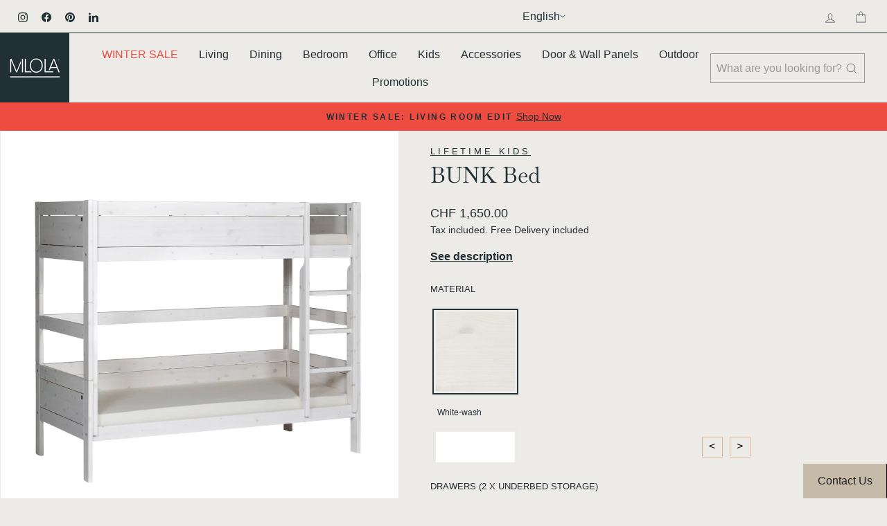

--- FILE ---
content_type: text/html; charset=utf-8
request_url: https://www.milola.ch/products/bunk-bed
body_size: 79726
content:










    
    
    
    
    
    



















<!doctype html>
<html class="no-js" lang="en" dir="ltr">
<head><link href="//www.milola.ch/cdn/shop/t/37/assets/bss-hide-variant.css?v=17173791269440370071746781550" rel="stylesheet" type="text/css" media="all" />

<link href="//www.milola.ch/cdn/shop/t/37/assets/tiny.content.min.css?v=30641" rel="stylesheet" type="text/css" media="all" />

<link href="//www.milola.ch/cdn/shop/t/37/assets/bss-hide-variant.css?v=17173791269440370071746781550" rel="stylesheet" type="text/css" media="all" />
  <script> 
    window.dataLayer = window.dataLayer || []; 
    function gtag() { 
        dataLayer.push(arguments); 
    } 
    gtag("consent", "default", { 
        ad_storage: "denied", 
        ad_user_data: "denied",  
        ad_personalization: "denied", 
        analytics_storage: "denied", 
        functionality_storage: "denied", 
        personalization_storage: "denied", 
        security_storage: "granted", 
        wait_for_update: 2000, 
    }); 
    gtag("set", "ads_data_redaction", true); 
    gtag("set", "url_passthrough", true); 
</script> 
<!-- Start cookieyes banner --> <script id="cookieyes" type="text/javascript" src="https://cdn-cookieyes.com/common/shopify.js"></script> 
  <script id="cookieyes" type="text/javascript" src="https://cdn-cookieyes.com/client_data/5febe6aa68db5bbfac7c82f0/script.js"></script> 
  <!-- End cookieyes banner -->

  <script src="https://cdn-widgetsrepository.yotpo.com/v1/loader/OE_OvfMo4j0eeX0EF7V9nw" async></script>

    <script>  
  (function() {
      class Datamoon_Data_Layer {
        constructor() {
          window.dataLayer = window.dataLayer || []; 
          
          // use a prefix of events name
          this.eventPrefix = '';

          //Keep the value false to get non-formatted product ID
          this.formattedItemId = true; 

          // data schema
          this.dataSchema = {
            ecommerce: {
                show: true
            },
            dynamicRemarketing: {
                show: false,
                business_vertical: 'retail'
            }
          }

          // add to wishlist selectors
          this.addToWishListSelectors = {
            'addWishListIcon': '',
            'gridItemSelector': '',
            'productLinkSelector': 'a[href*="/products/"]'
          }

          // quick view selectors
          this.quickViewSelector = {
            'quickViewElement': '',
            'gridItemSelector': '',
            'productLinkSelector': 'a[href*="/products/"]'
          }

          // mini cart button selector
          this.miniCartButton = [
            'a[href="/cart"]', 
          ];
          this.miniCartAppersOn = 'click';


          // begin checkout buttons/links selectors
          this.beginCheckoutButtons = [
            'input[name="checkout"]',
            'button[id="mu-checkout-button"]', // Capture the button by ID
            'button.mu-checkout-btn', // Capture the button using its class
            'a[href="/checkout"]',
            '.additional-checkout-buttons',
          ];


          // direct checkout button selector
          this.shopifyDirectCheckoutButton = [
            '.shopify-payment-button'
          ]

          //Keep the value true if Add to Cart redirects to the cart page
          this.isAddToCartRedirect = false;
          
          // keep the value false if cart items increment/decrement/remove refresh page 
          this.isAjaxCartIncrementDecrement = true;
          

          // Caution: Do not modify anything below this line, as it may result in it not functioning correctly.
          this.cart = {"note":null,"attributes":{},"original_total_price":0,"total_price":0,"total_discount":0,"total_weight":0.0,"item_count":0,"items":[],"requires_shipping":false,"currency":"CHF","items_subtotal_price":0,"cart_level_discount_applications":[],"checkout_charge_amount":0}
          this.countryCode = "CH";
          this.collectData();  
          this.storeURL = "https://www.milola.ch";
          localStorage.setItem('shopCountryCode', this.countryCode);
        }

        updateCart() {
          fetch("/cart.js")
          .then((response) => response.json())
          .then((data) => {
            this.cart = data;
          });
        }

       debounce(delay) {         
          let timeoutId;
          return function(func) {
            const context = this;
            const args = arguments;
            
            clearTimeout(timeoutId);
            
            timeoutId = setTimeout(function() {
              func.apply(context, args);
            }, delay);
          };
        }

        eventConsole(eventName, eventData) {
          const css1 = 'background: red; color: #fff; font-size: normal; border-radius: 3px 0 0 3px; padding: 3px 4px;';
          const css2 = 'background-color: blue; color: #fff; font-size: normal; border-radius: 0 3px 3px 0; padding: 3px 4px;';
          console.log('%cGTM DataLayer Event:%c' + eventName, css1, css2, eventData);
        }

        collectData() { 
            this.customerData();
            this.ajaxRequestData();
            this.searchPageData();
            this.miniCartData();
            this.beginCheckoutData();
  
            
  
            
              this.productSinglePage();
            
  
            
            
            this.addToWishListData();
            this.quickViewData();
            this.formData();
            this.phoneClickData();
            this.emailClickData();
        }        

        //logged-in customer data 
        customerData() {
            const currentUser = {};
            

            if (currentUser.email) {
              currentUser.hash_email = "e3b0c44298fc1c149afbf4c8996fb92427ae41e4649b934ca495991b7852b855"
            }

            if (currentUser.phone) {
              currentUser.hash_phone = "e3b0c44298fc1c149afbf4c8996fb92427ae41e4649b934ca495991b7852b855"
            }

            window.dataLayer = window.dataLayer || [];
            dataLayer.push({
              customer: currentUser
            });
        }

        // add_to_cart, remove_from_cart, search
        ajaxRequestData() {
          const self = this;
          
          // handle non-ajax add to cart
          if(this.isAddToCartRedirect) {
            document.addEventListener('submit', function(event) {
              const addToCartForm = event.target.closest('form[action="/cart/add"]');
              if(addToCartForm) {
                event.preventDefault();
                
                const formData = new FormData(addToCartForm);
            
                fetch(window.Shopify.routes.root + 'cart/add.js', {
                  method: 'POST',
                  body: formData
                })
                .then(response => {
                    window.location.href = "/cart";
                })
                .catch((error) => {
                  console.error('Error:', error);
                });
              }
            });
          }
          
          // fetch
          let originalFetch = window.fetch;
          let debounce = this.debounce(800);
          
          window.fetch = function () {
            return originalFetch.apply(this, arguments).then((response) => {
              if (response.ok) {
                let cloneResponse = response.clone();
                let requestURL = arguments[0].url || arguments[0];
                
                if(/.*\/search\/?.*\?.*q=.+/.test(requestURL) && !requestURL.includes('&requestFrom=uldt')) {   
                  const queryString = requestURL.split('?')[1];
                  const urlParams = new URLSearchParams(queryString);
                  const search_term = urlParams.get("q");

                  debounce(function() {
                    fetch(`${self.storeURL}/search/suggest.json?q=${search_term}&resources[type]=product&requestFrom=uldt`)
                      .then(res => res.json())
                      .then(function(data) {
                            const products = data.resources.results.products;
                            if(products.length) {
                              const fetchRequests = products.map(product =>
                                fetch(`${self.storeURL}/${product.url.split('?')[0]}.js`)
                                  .then(response => response.json())
                                  .catch(error => console.error('Error fetching:', error))
                              );

                              Promise.all(fetchRequests)
                                .then(products => {
                                    const items = products.map((product) => {
                                      return {
                                        product_id: product.id,
                                        product_title: product.title,
                                        variant_id: product.variants[0].id,
                                        variant_title: product.variants[0].title,
                                        vendor: product.vendor,
                                        total_discount: 0,
                                        final_price: product.price_min,
                                        product_type: product.type, 
                                        quantity: 1
                                      }
                                    });

                                    self.ecommerceDataLayer('search', {search_term, items});
                                })
                            }else {
                              self.ecommerceDataLayer('search', {search_term, items: []});
                            }
                      });
                  });
                }
                else if (requestURL.includes("/cart/add")) {
                  cloneResponse.text().then((text) => {
                    let data = JSON.parse(text);

                    if(data.items && Array.isArray(data.items)) {
                      data.items.forEach(function(item) {
                         self.ecommerceDataLayer('add_to_cart', {items: [item]});
                      })
                    } else {
                      self.ecommerceDataLayer('add_to_cart', {items: [data]});
                    }
                    self.updateCart();
                  });
                }else if(requestURL.includes("/cart/change") || requestURL.includes("/cart/update")) {
                  
                   cloneResponse.text().then((text) => {
                     
                    let newCart = JSON.parse(text);
                    let newCartItems = newCart.items;
                    let oldCartItems = self.cart.items;

                    for(let i = 0; i < oldCartItems.length; i++) {
                      let item = oldCartItems[i];
                      let newItem = newCartItems.find(newItems => newItems.id === item.id);


                      if(newItem) {

                        if(newItem.quantity > item.quantity) {
                          // cart item increment
                          let quantity = (newItem.quantity - item.quantity);
                          let updatedItem = {...item, quantity}
                          self.ecommerceDataLayer('add_to_cart', {items: [updatedItem]});
                          self.updateCart(); 

                        }else if(newItem.quantity < item.quantity) {
                          // cart item decrement
                          let quantity = (item.quantity - newItem.quantity);
                          let updatedItem = {...item, quantity}
                          self.ecommerceDataLayer('remove_from_cart', {items: [updatedItem]});
                          self.updateCart(); 
                        }
                        

                      }else {
                        self.ecommerceDataLayer('remove_from_cart', {items: [item]});
                        self.updateCart(); 
                      }
                    }
                     
                  });
                }
              }
              return response;
            });
          }
          // end fetch 


          //xhr
          var origXMLHttpRequest = XMLHttpRequest;
          XMLHttpRequest = function() {
            var requestURL;
    
            var xhr = new origXMLHttpRequest();
            var origOpen = xhr.open;
            var origSend = xhr.send;
            
            // Override the `open` function.
            xhr.open = function(method, url) {
                requestURL = url;
                return origOpen.apply(this, arguments);
            };
    
    
            xhr.send = function() {
    
                // Only proceed if the request URL matches what we're looking for.
                if (requestURL.includes("/cart/add") || requestURL.includes("/cart/change") || /.*\/search\/?.*\?.*q=.+/.test(requestURL)) {
        
                    xhr.addEventListener('load', function() {
                        if (xhr.readyState === 4) {
                            if (xhr.status >= 200 && xhr.status < 400) { 

                              if(/.*\/search\/?.*\?.*q=.+/.test(requestURL) && !requestURL.includes('&requestFrom=uldt')) {
                                const queryString = requestURL.split('?')[1];
                                const urlParams = new URLSearchParams(queryString);
                                const search_term = urlParams.get("q");

                                debounce(function() {
                                    fetch(`${self.storeURL}/search/suggest.json?q=${search_term}&resources[type]=product&requestFrom=uldt`)
                                      .then(res => res.json())
                                      .then(function(data) {
                                            const products = data.resources.results.products;
                                            if(products.length) {
                                              const fetchRequests = products.map(product =>
                                                fetch(`${self.storeURL}/${product.url.split('?')[0]}.js`)
                                                  .then(response => response.json())
                                                  .catch(error => console.error('Error fetching:', error))
                                              );
                
                                              Promise.all(fetchRequests)
                                                .then(products => {
                                                    const items = products.map((product) => {
                                                      return {
                                                        product_id: product.id,
                                                        product_title: product.title,
                                                        variant_id: product.variants[0].id,
                                                        variant_title: product.variants[0].title,
                                                        vendor: product.vendor,
                                                        total_discount: 0,
                                                        final_price: product.price_min,
                                                        product_type: product.type, 
                                                        quantity: 1
                                                      }
                                                    });
                
                                                    self.ecommerceDataLayer('search', {search_term, items});
                                                })
                                            }else {
                                              self.ecommerceDataLayer('search', {search_term, items: []});
                                            }
                                      });
                                  });

                              }

                              else if(requestURL.includes("/cart/add")) {
                                  const data = JSON.parse(xhr.responseText);

                                  if(data.items && Array.isArray(data.items)) {
                                    data.items.forEach(function(item) {
                                        self.ecommerceDataLayer('add_to_cart', {items: [item]});
                                      })
                                  } else {
                                    self.ecommerceDataLayer('add_to_cart', {items: [data]});
                                  }
                                  self.updateCart();
                                 
                               }else if(requestURL.includes("/cart/change")) {
                                 
                                  const newCart = JSON.parse(xhr.responseText);
                                  const newCartItems = newCart.items;
                                  let oldCartItems = self.cart.items;
              
                                  for(let i = 0; i < oldCartItems.length; i++) {
                                    let item = oldCartItems[i];
                                    let newItem = newCartItems.find(newItems => newItems.id === item.id);
              
              
                                    if(newItem) {
                                      if(newItem.quantity > item.quantity) {
                                        // cart item increment
                                        let quantity = (newItem.quantity - item.quantity);
                                        let updatedItem = {...item, quantity}
                                        self.ecommerceDataLayer('add_to_cart', {items: [updatedItem]});
                                        self.updateCart(); 
              
                                      }else if(newItem.quantity < item.quantity) {
                                        // cart item decrement
                                        let quantity = (item.quantity - newItem.quantity);
                                        let updatedItem = {...item, quantity}
                                        self.ecommerceDataLayer('remove_from_cart', {items: [updatedItem]});
                                        self.updateCart(); 
                                      }
                                      
              
                                    }else {
                                      self.ecommerceDataLayer('remove_from_cart', {items: [item]});
                                      self.updateCart(); 
                                    }
                                  }
                               }          
                            }
                        }
                    });
                }
    
                return origSend.apply(this, arguments);
            };
    
            return xhr;
          }; 
          //end xhr
        }

        // search event from search page
        searchPageData() {
          const self = this;
          let pageUrl = window.location.href;
          
          if(/.+\/search\?.*\&?q=.+/.test(pageUrl)) {   
            const queryString = pageUrl.split('?')[1];
            const urlParams = new URLSearchParams(queryString);
            const search_term = urlParams.get("q");
                
            fetch(`https://www.milola.ch/search/suggest.json?q=${search_term}&resources[type]=product&requestFrom=uldt`)
            .then(res => res.json())
            .then(function(data) {
                  const products = data.resources.results.products;
                  if(products.length) {
                    const fetchRequests = products.map(product =>
                      fetch(`${self.storeURL}/${product.url.split('?')[0]}.js`)
                        .then(response => response.json())
                        .catch(error => console.error('Error fetching:', error))
                    );
                    Promise.all(fetchRequests)
                    .then(products => {
                        const items = products.map((product) => {
                            return {
                            product_id: product.id,
                            product_title: product.title,
                            variant_id: product.variants[0].id,
                            variant_title: product.variants[0].title,
                            vendor: product.vendor,
                            total_discount: 0,
                            final_price: product.price_min,
                            product_type: product.type, 
                            quantity: 1
                            }
                        });

                        self.ecommerceDataLayer('search', {search_term, items});
                    });
                  }else {
                    self.ecommerceDataLayer('search', {search_term, items: []});
                  }
            });
          }
        }

        // view_cart
        miniCartData() {
          if(this.miniCartButton.length) {
            let self = this;
            if(this.miniCartAppersOn === 'hover') {
              this.miniCartAppersOn = 'mouseenter';
            }
            this.miniCartButton.forEach((selector) => {
              let miniCartButtons = document.querySelectorAll(selector);
              miniCartButtons.forEach((miniCartButton) => {
                  miniCartButton.addEventListener(self.miniCartAppersOn, () => {
                    self.ecommerceDataLayer('view_cart', self.cart);
                  });
              })
            });
          }
        }

        // begin_checkout
        beginCheckoutData() {
          let self = this;
          document.addEventListener('pointerdown', (event) => {
            let targetElement = event.target.closest(self.beginCheckoutButtons.join(', '));
            if(targetElement) {
              self.ecommerceDataLayer('begin_checkout', self.cart);
            }
          });
        }

        // view_cart, add_to_cart, remove_from_cart
        viewCartPageData() {
          
          this.ecommerceDataLayer('view_cart', this.cart);

          //if cart quantity chagne reload page 
          if(!this.isAjaxCartIncrementDecrement) {
            const self = this;
            document.addEventListener('pointerdown', (event) => {
              const target = event.target.closest('a[href*="/cart/change?"]');
              if(target) {
                const linkUrl = target.getAttribute('href');
                const queryString = linkUrl.split("?")[1];
                const urlParams = new URLSearchParams(queryString);
                const newQuantity = urlParams.get("quantity");
                const line = urlParams.get("line");
                const cart_id = urlParams.get("id");
        
                
                if(newQuantity && (line || cart_id)) {
                  let item = line ? {...self.cart.items[line - 1]} : self.cart.items.find(item => item.key === cart_id);
        
                  let event = 'add_to_cart';
                  if(newQuantity < item.quantity) {
                    event = 'remove_from_cart';
                  }
        
                  let quantity = Math.abs(newQuantity - item.quantity);
                  item['quantity'] = quantity;
        
                  self.ecommerceDataLayer(event, {items: [item]});
                }
              }
            });
          }
        }

        productSinglePage() {
        
          const item = {
              product_id: 8000528777455,
              variant_id: 43778457534703,
              product_title: "BUNK Bed",
              line_level_total_discount: 0,
              vendor: "Lifetime Kids",
              sku: null,
              product_type: "Beds",
              item_list_id: 735687147902,
              item_list_name: "All Non-Fabric Products",
              
                variant_title: "White-wash \/ No",
              
              final_price: 165000,
              quantity: 1
          };
          
          const variants = [{"id":43778457534703,"title":"White-wash \/ No","option1":"White-wash","option2":"No","option3":null,"sku":"4630-01W","requires_shipping":true,"taxable":true,"featured_image":{"id":40272803528943,"product_id":8000528777455,"position":8,"created_at":"2023-11-08T09:55:14+01:00","updated_at":"2024-02-27T12:04:18+01:00","alt":"White Wash - Lifetime Kids | Milola","width":408,"height":408,"src":"\/\/www.milola.ch\/cdn\/shop\/files\/White-Wash-Lifetimes.jpg?v=1709031858","variant_ids":[43778355691759,43778457534703]},"available":true,"name":"BUNK Bed - White-wash \/ No","public_title":"White-wash \/ No","options":["White-wash","No"],"price":165000,"weight":0,"compare_at_price":null,"inventory_management":null,"barcode":null,"featured_media":{"alt":"White Wash - Lifetime Kids | Milola","id":32881582244079,"position":8,"preview_image":{"aspect_ratio":1.0,"height":408,"width":408,"src":"\/\/www.milola.ch\/cdn\/shop\/files\/White-Wash-Lifetimes.jpg?v=1709031858"}},"requires_selling_plan":false,"selling_plan_allocations":[]},{"id":43778355691759,"title":"White-wash \/ Yes","option1":"White-wash","option2":"Yes","option3":null,"sku":"4630-01W","requires_shipping":true,"taxable":true,"featured_image":{"id":40272803528943,"product_id":8000528777455,"position":8,"created_at":"2023-11-08T09:55:14+01:00","updated_at":"2024-02-27T12:04:18+01:00","alt":"White Wash - Lifetime Kids | Milola","width":408,"height":408,"src":"\/\/www.milola.ch\/cdn\/shop\/files\/White-Wash-Lifetimes.jpg?v=1709031858","variant_ids":[43778355691759,43778457534703]},"available":true,"name":"BUNK Bed - White-wash \/ Yes","public_title":"White-wash \/ Yes","options":["White-wash","Yes"],"price":211000,"weight":0,"compare_at_price":null,"inventory_management":null,"barcode":null,"featured_media":{"alt":"White Wash - Lifetime Kids | Milola","id":32881582244079,"position":8,"preview_image":{"aspect_ratio":1.0,"height":408,"width":408,"src":"\/\/www.milola.ch\/cdn\/shop\/files\/White-Wash-Lifetimes.jpg?v=1709031858"}},"requires_selling_plan":false,"selling_plan_allocations":[]},{"id":43778457501935,"title":"White \/ No","option1":"White","option2":"No","option3":null,"sku":"4630-10","requires_shipping":true,"taxable":true,"featured_image":{"id":40272806576367,"product_id":8000528777455,"position":9,"created_at":"2023-11-08T09:57:23+01:00","updated_at":"2024-02-27T12:04:18+01:00","alt":"White  - Lifetime Kids | Milola","width":920,"height":920,"src":"\/\/www.milola.ch\/cdn\/shop\/files\/White-Colour.jpg?v=1709031858","variant_ids":[43778355626223,43778457501935]},"available":true,"name":"BUNK Bed - White \/ No","public_title":"White \/ No","options":["White","No"],"price":180000,"weight":0,"compare_at_price":null,"inventory_management":null,"barcode":null,"featured_media":{"alt":"White  - Lifetime Kids | Milola","id":32881585357039,"position":9,"preview_image":{"aspect_ratio":1.0,"height":920,"width":920,"src":"\/\/www.milola.ch\/cdn\/shop\/files\/White-Colour.jpg?v=1709031858"}},"requires_selling_plan":false,"selling_plan_allocations":[]},{"id":43778355626223,"title":"White \/ Yes","option1":"White","option2":"Yes","option3":null,"sku":"4630-10","requires_shipping":true,"taxable":true,"featured_image":{"id":40272806576367,"product_id":8000528777455,"position":9,"created_at":"2023-11-08T09:57:23+01:00","updated_at":"2024-02-27T12:04:18+01:00","alt":"White  - Lifetime Kids | Milola","width":920,"height":920,"src":"\/\/www.milola.ch\/cdn\/shop\/files\/White-Colour.jpg?v=1709031858","variant_ids":[43778355626223,43778457501935]},"available":true,"name":"BUNK Bed - White \/ Yes","public_title":"White \/ Yes","options":["White","Yes"],"price":226000,"weight":0,"compare_at_price":null,"inventory_management":null,"barcode":null,"featured_media":{"alt":"White  - Lifetime Kids | Milola","id":32881585357039,"position":9,"preview_image":{"aspect_ratio":1.0,"height":920,"width":920,"src":"\/\/www.milola.ch\/cdn\/shop\/files\/White-Colour.jpg?v=1709031858"}},"requires_selling_plan":false,"selling_plan_allocations":[]}]
          this.ecommerceDataLayer('view_item', {items: [item]});

          if(this.shopifyDirectCheckoutButton.length) {
              let self = this;
              document.addEventListener('pointerdown', (event) => {  
                let target = event.target;
                let checkoutButton = event.target.closest(this.shopifyDirectCheckoutButton.join(', '));

                if(checkoutButton && (variants || self.quickViewVariants)) {

                    let checkoutForm = checkoutButton.closest('form[action*="/cart/add"]');
                    if(checkoutForm) {

                        let variant_id = null;
                        let varientInput = checkoutForm.querySelector('input[name="id"]');
                        let varientIdFromURL = new URLSearchParams(window.location.search).get('variant');
                        let firstVarientId = item.variant_id;

                        if(varientInput) {
                          variant_id = parseInt(varientInput.value);
                        }else if(varientIdFromURL) {
                          variant_id = varientIdFromURL;
                        }else if(firstVarientId) {
                          variant_id = firstVarientId;
                        }

                        if(variant_id) {
                            variant_id = parseInt(variant_id);

                            let quantity = 1;
                            let quantitySelector = checkoutForm.getAttribute('id');
                            if(quantitySelector) {
                              let quentityInput = document.querySelector('input[name="quantity"][form="'+quantitySelector+'"]');
                              if(quentityInput) {
                                  quantity = +quentityInput.value;
                              }
                            }
                          
                            if(variant_id) {
                                let variant = variants.find(item => item.id === +variant_id);
                                if(variant && item) {
                                    variant_id
                                    item['variant_id'] = variant_id;
                                    item['variant_title'] = variant.title;
                                    item['final_price'] = variant.price;
                                    item['quantity'] = quantity;
                                    
                                    self.ecommerceDataLayer('add_to_cart', {items: [item]});
                                    self.ecommerceDataLayer('begin_checkout', {items: [item]});
                                }else if(self.quickViewedItem) {                                  
                                  let variant = self.quickViewVariants.find(item => item.id === +variant_id);
                                  if(variant) {
                                    self.quickViewedItem['variant_id'] = variant_id;
                                    self.quickViewedItem['variant_title'] = variant.title;
                                    self.quickViewedItem['final_price'] = parseFloat(variant.price) * 100;
                                    self.quickViewedItem['quantity'] = quantity;
                                    
                                    self.ecommerceDataLayer('add_to_cart', {items: [self.quickViewedItem]});
                                    self.ecommerceDataLayer('begin_checkout', {items: [self.quickViewedItem]});
                                    
                                  }
                                }
                            }
                        }
                    }

                }
              }); 
          }
          
          
        }

        collectionsPageData() {
          var ecommerce = {
            'items': [
              
              ]
          };

          ecommerce['item_list_id'] = null
          ecommerce['item_list_name'] = null

          this.ecommerceDataLayer('view_item_list', ecommerce);
        }
        
        
        // add to wishlist
        addToWishListData() {
          if(this.addToWishListSelectors && this.addToWishListSelectors.addWishListIcon) {
            const self = this;
            document.addEventListener('pointerdown', (event) => {
              let target = event.target;
              
              if(target.closest(self.addToWishListSelectors.addWishListIcon)) {
                let pageULR = window.location.href.replace(/\?.+/, '');
                let requestURL = undefined;
          
                if(/\/products\/[^/]+$/.test(pageULR)) {
                  requestURL = pageULR;
                } else if(self.addToWishListSelectors.gridItemSelector && self.addToWishListSelectors.productLinkSelector) {
                  let itemElement = target.closest(self.addToWishListSelectors.gridItemSelector);
                  if(itemElement) {
                    let linkElement = itemElement.querySelector(self.addToWishListSelectors.productLinkSelector); 
                    if(linkElement) {
                      let link = linkElement.getAttribute('href').replace(/\?.+/g, '');
                      if(link && /\/products\/[^/]+$/.test(link)) {
                        requestURL = link;
                      }
                    }
                  }
                }

                if(requestURL) {
                  fetch(requestURL + '.json')
                    .then(res => res.json())
                    .then(result => {
                      let data = result.product;                    
                      if(data) {
                        let dataLayerData = {
                          product_id: data.id,
                            variant_id: data.variants[0].id,
                            product_title: data.title,
                          quantity: 1,
                          final_price: parseFloat(data.variants[0].price) * 100,
                          total_discount: 0,
                          product_type: data.product_type,
                          vendor: data.vendor,
                          variant_title: (data.variants[0].title !== 'Default Title') ? data.variants[0].title : undefined,
                          sku: data.variants[0].sku,
                        }

                        self.ecommerceDataLayer('add_to_wishlist', {items: [dataLayerData]});
                      }
                    });
                }
              }
            });
          }
        }

        quickViewData() {
          if(this.quickViewSelector.quickViewElement && this.quickViewSelector.gridItemSelector && this.quickViewSelector.productLinkSelector) {
            const self = this;
            document.addEventListener('pointerdown', (event) => {
              let target = event.target;
              if(target.closest(self.quickViewSelector.quickViewElement)) {
                let requestURL = undefined;
                let itemElement = target.closest(this.quickViewSelector.gridItemSelector );
                
                if(itemElement) {
                  let linkElement = itemElement.querySelector(self.quickViewSelector.productLinkSelector); 
                  if(linkElement) {
                    let link = linkElement.getAttribute('href').replace(/\?.+/g, '');
                    if(link && /\/products\/[^/]+$/.test(link)) {
                      requestURL = link;
                    }
                  }
                }   
                
                if(requestURL) {
                    fetch(requestURL + '.json')
                      .then(res => res.json())
                      .then(result => {
                        let data = result.product;                    
                        if(data) {
                          let dataLayerData = {
                            product_id: data.id,
                            variant_id: data.variants[0].id,
                            product_title: data.title,
                            quantity: 1,
                            final_price: parseFloat(data.variants[0].price) * 100,
                            total_discount: 0,
                            product_type: data.product_type,
                            vendor: data.vendor,
                            variant_title: (data.variants[0].title !== 'Default Title') ? data.variants[0].title : undefined,
                            sku: data.variants[0].sku,
                          }
  
                          self.ecommerceDataLayer('view_item', {items: [dataLayerData]});
                          self.quickViewVariants = data.variants;
                          self.quickViewedItem = dataLayerData;
                        }
                      });
                  }
              }
            });

            
          }
        }

        // all ecommerce events
        ecommerceDataLayer(event, data) {
          const self = this;
          dataLayer.push({ 'ecommerce': null });
          const dataLayerData = {
            "event": this.eventPrefix + event,
            'ecommerce': {
               'currency': this.cart.currency,
               'items': data.items.map((item, index) => {
                 const dataLayerItem = {
                    'index': index,
                    'item_id': this.formattedItemId  ? `shopify_${this.countryCode}_${item.product_id}_${item.variant_id}` : item.product_id.toString(),
                    'product_id': item.product_id.toString(),
                    'variant_id': item.variant_id.toString(),
                    'item_name': item.product_title,
                    'quantity': item.quantity,
                    'price': +((item.final_price / 100).toFixed(2)),
                    'discount': item.total_discount ? +((item.total_discount / 100).toFixed(2)) : 0 
                }

                if(item.product_type) {
                  dataLayerItem['item_category'] = item.product_type;
                }
                
                if(item.vendor) {
                  dataLayerItem['item_brand'] = item.vendor;
                }
               
                if(item.variant_title && item.variant_title !== 'Default Title') {
                  dataLayerItem['item_variant'] = item.variant_title;
                }
              
                if(item.sku) {
                  dataLayerItem['sku'] = item.sku;
                }

                if(item.item_list_name) {
                  dataLayerItem['item_list_name'] = item.item_list_name;
                }

                if(item.item_list_id) {
                  dataLayerItem['item_list_id'] = item.item_list_id.toString()
                }

                return dataLayerItem;
              })
            }
          }

          if(data.total_price !== undefined) {
            dataLayerData['ecommerce']['value'] =  +((data.total_price / 100).toFixed(2));
          } else {
            dataLayerData['ecommerce']['value'] = +(dataLayerData['ecommerce']['items'].reduce((total, item) => total + (item.price * item.quantity), 0)).toFixed(2);
          }
          
          if(data.item_list_id) {
            dataLayerData['ecommerce']['item_list_id'] = data.item_list_id;
          }
          
          if(data.item_list_name) {
            dataLayerData['ecommerce']['item_list_name'] = data.item_list_name;
          }

          if(data.search_term) {
            dataLayerData['search_term'] = data.search_term;
          }

          if(self.dataSchema.dynamicRemarketing && self.dataSchema.dynamicRemarketing.show) {
            dataLayer.push({ 'dynamicRemarketing': null });
            dataLayerData['dynamicRemarketing'] = {
                value: dataLayerData.ecommerce.value,
                items: dataLayerData.ecommerce.items.map(item => ({id: item.item_id, google_business_vertical: self.dataSchema.dynamicRemarketing.business_vertical}))
            }
          }

          if(!self.dataSchema.ecommerce ||  !self.dataSchema.ecommerce.show) {
            delete dataLayerData['ecommerce'];
          }

          dataLayer.push(dataLayerData);
          self.eventConsole(self.eventPrefix + event, dataLayerData);
        }

        
        // contact form submit & newsletters signup
        formData() {
          const self = this;
          
          document.addEventListener('submit', function(event) {
            let targetForm = event.target.closest('form[action^="/contact"], form');
            
            if(targetForm) {
              const formData = {
                form_location: window.location.href,
                form_id: targetForm.getAttribute('id'),
                form_classes: targetForm.getAttribute('class')
              };
                            
              let formType = targetForm.querySelector('input[name="form_type"]');
              let emailInput = targetForm.querySelector('input[type="email"]');
              let inputs = targetForm.querySelectorAll("input:not([type=hidden]):not([type=submit]), textarea, select");
              
              inputs.forEach(function(input) {
                var inputName = input.name;
                var inputValue = input.value;
                
                if (inputName && inputValue) {
                  var matches = inputName.match(/\[(.*?)\]/);
                  if (matches && matches.length > 1) {
                     var fieldName = matches[1];
                     formData[fieldName] = input.value;
                  } else {
                     formData[inputName] = input.value;
                  }
                }
              });
              
              if((formType && formType.value === 'email') || emailInput) {
                dataLayer.push({ event: self.eventPrefix + 'newsletter_signup', ...formData});
                self.eventConsole(self.eventPrefix + 'newsletter_signup', { event: self.eventPrefix + 'newsletter_signup', ...formData});
              } else if(formType && formType.value === 'contact') {
                dataLayer.push({ event: self.eventPrefix + 'contact_form_submit', ...formData});
                self.eventConsole(self.eventPrefix + 'contact_form_submit', { event: self.eventPrefix + 'contact_form_submit', ...formData});
              }
            }
          });
          
          document.addEventListener('click', function(event) {
            let targetButton = event.target.closest('button[type="button"], button[type="submit"]');

            if (targetButton) {
              let parentContainer = targetButton.closest('div[data-testid="form-row"]');
              
              if (parentContainer) {
                const formData = {
                  form_location: window.location.href,
                };

                let emailInput = parentContainer.querySelector('input[type="email"]');

                if (emailInput && emailInput.value.trim() !== '') {
                  formData['email'] = emailInput.value.trim();

                  // Trigger the newsletter signup event
                  dataLayer.push({ event: self.eventPrefix + 'newsletter_signup', ...formData });
                  self.eventConsole(self.eventPrefix + 'newsletter_signup', { event: self.eventPrefix + 'newsletter_signup', ...formData });
                }
              }
            }
          });
        }

        // phone_number_click event
        phoneClickData() {
          const self = this; 
          document.addEventListener('click', function(event) {
            let target = event.target.closest('a[href^="tel:"]');
            if(target) {
              let phone_number = target.getAttribute('href').replace('tel:', '');
              let eventData = {
                event: self.eventPrefix + 'phone_number_click',
                page_location: window.location.href,
                link_classes: target.getAttribute('class'),
                link_id: target.getAttribute('id'),
                phone_number
              }

              dataLayer.push(eventData);
              this.eventConsole(self.eventPrefix + 'phone_number_click', eventData);
            }
          });
        }
  
        // email_click event
        emailClickData() {
          const self = this; 
          document.addEventListener('click', function(event) {
            let target = event.target.closest('a[href^="mailto:"]');
            if(target) {
              let email_address = target.getAttribute('href').replace('mailto:', '');
              let eventData = {
                event: self.eventPrefix + 'email_click',
                page_location: window.location.href,
                link_classes: target.getAttribute('class'),
                link_id: target.getAttribute('id'),
                email_address
              }

              dataLayer.push(eventData);
              this.eventConsole(self.eventPrefix + 'email_click', eventData);
            }
          });
        }
      } 
      // end Datamoon_Data_Layer

      document.addEventListener('DOMContentLoaded', function() {
        try{
          new Datamoon_Data_Layer();
        }catch(error) {
          console.log(error);
        }
      });
    
  })();
</script>


<!-- Google Tag Manager -->
<script>(function(w,d,s,l,i){w[l]=w[l]||[];w[l].push({'gtm.start':
new Date().getTime(),event:'gtm.js'});var f=d.getElementsByTagName(s)[0],
j=d.createElement(s),dl=l!='dataLayer'?'&l='+l:'';j.async=true;j.src=
'https://www.googletagmanager.com/gtm.js?id='+i+dl;f.parentNode.insertBefore(j,f);
})(window,document,'script','dataLayer','GTM-KGL96FM');</script>
<!-- End Google Tag Manager -->



  <meta charset="utf-8">
  <meta http-equiv="X-UA-Compatible" content="IE=edge,chrome=1">
  <meta name="viewport" content="width=device-width,initial-scale=1">
  <meta name="theme-color" content="#111111">
  <link rel="canonical" href="https://www.milola.ch/products/bunk-bed">
  <link rel="preconnect" href="https://cdn.shopify.com" crossorigin>
  <link rel="preconnect" href="https://fonts.shopifycdn.com" crossorigin>
  <link rel="dns-prefetch" href="https://productreviews.shopifycdn.com">
  <link rel="dns-prefetch" href="https://ajax.googleapis.com">
  <link rel="dns-prefetch" href="https://maps.googleapis.com">
  <link rel="dns-prefetch" href="https://maps.gstatic.com">
  <link
  rel="stylesheet"
  href="https://cdn.jsdelivr.net/npm/swiper@10/swiper-bundle.min.css"
/>

<style>

  :root{
    --colorBtnPrimary: #111111;
    --colorBtnPrimaryLight: #2b2b2b;
    --colorBtnPrimaryDim: #040404;
    --colorBtnPrimaryText: #ffffff;
    --colorCartDot: #ef4c41;
    --colorLink: #213035;
    --colorTextBody: #213035;
    --colorTextHighlight: #989999;
    --colorPrice: #213035;
    --colorTextSavings: #ef4c41;
    --colorSaleTag: #ef4c41;
    --colorSaleTagText: #ffffff;
    --colorBody: #edebe8;
    --colorBodyDim: #e2dfda;
    --colorFooter: #213035;
    --colorFooterText: #ffffff;
    --colorBorder: #e8e8e1;
    --colorNav: #edebe8;
    --colorNavText: #213035;
    --colorFirstNavText: #ef4c41;
    --colorAnnouncement: #ef4c41;
    --colorAnnouncementText: #213035;
    --colorHeroText: #ffffff;
    --colorModalBg: #e6e6e6;
    --colorImageOverlay: #213035;
    --colorImageOverlayOpacity: 0.15;
    --colorImageOverlayTextShadow: 0.2;
    --colorSmallImageBg: #ffffff;
    --colorLargeImageBg: #213035;
    --colorGridOverlay: #213035;
    --colorGridOverlayOpacity: 0.1;
    --colorDrawers: #ffffff;
    --colorDrawersDim: #f2f2f2;
    --colorDrawerBorder: #e8e8e1;
    --colorDrawerText: #213035;
    --colorDrawerTextDark: #040506;
    --colorDrawerButton: #213035;
    --colorDrawerButtonText: #ffffff;
    --color-body-text: #213035;
    --color-body: #edebe8;
    --color-bg: #edebe8;
  }

  .flickity-button{
    color: #ffffff;
    background: #111111;
  }
  
  .hero .flickity-button{
    color: #213035;
    background-color: #edebe8;
  }


  tool-tip[data-tool-tip-open=true]:before{
    background-color: #e6e6e6;
  }
  
  tool-tip[data-tool-tip-open=true] .tool-tip__inner{
    background: #edebe8;
  }
  
  newsletter-reminder[class*=color-scheme-]:not(.color-scheme-none){
    color: #ffffff;
    background-color: #111111;
  }
  
  .hotspot__button-content{
    color: #213035;
    background-color: #edebe8;
  }
  
  .hotspot__button-content:before{
    border-color: transparent transparent #edebe8 transparent;
  }

  .skip-link:focus{
    color:#213035;
    background-color:#edebe8;
    }

    body,html{
      background-color:#edebe8;
      color:#213035;
    }

    .hr--large,.hr--medium,.hr--small,hr{ 
      border-top-color:#e8e8e1;
    }

    @media only screen and (max-width:768px){
    .table__section+.table__section:after{
      border-bottom-color:#e8e8e1;
    }
}

table{
  background:#e8e8e1;
}

td,th{
  background:#edebe8;
}

.text-link,a{
  color:#213035;
}

.text-link:hover,a:hover{
  color:#213035;
}

.rte a,.shopify-email-marketing-confirmation__container a,.shopify-policy__container a{
  color:#213035;
}

.btn,.rte .btn,.shopify-payment-button .shopify-payment-button__button--unbranded,.spr-container .spr-button,.spr-container .spr-summary-actions a{
  color:#ffffff;
  background:#111111;
}

.btn:hover,.rte .btn:hover,.shopify-payment-button .shopify-payment-button__button--unbranded:hover,.spr-container .spr-button:hover,.spr-container .spr-summary-actions a:hover{
  color:#ffffff;
  background-color:#111111;
}

[data-button_style=square] .btn:not(.btn--secondary):not(.btn--tertiary):not(.btn--inverse):not(.btn--body):not(.btn--static):hover,[data-button_style=square] .rte .btn:not(.btn--secondary):not(.btn--tertiary):not(.btn--inverse):not(.btn--body):not(.btn--static):hover,[data-button_style=square] .shopify-payment-button .shopify-payment-button__button--unbranded:not(.btn--secondary):not(.btn--tertiary):not(.btn--inverse):not(.btn--body):not(.btn--static):hover,[data-button_style=square] .spr-container .spr-button:not(.btn--secondary):not(.btn--tertiary):not(.btn--inverse):not(.btn--body):not(.btn--static):hover,[data-button_style=square] .spr-container .spr-summary-actions a:not(.btn--secondary):not(.btn--tertiary):not(.btn--inverse):not(.btn--body):not(.btn--static):hover,[data-button_style^=round] .btn:not(.btn--secondary):not(.btn--tertiary):not(.btn--inverse):not(.btn--body):not(.btn--static):hover,[data-button_style^=round] .rte .btn:not(.btn--secondary):not(.btn--tertiary):not(.btn--inverse):not(.btn--body):not(.btn--static):hover,[data-button_style^=round] .shopify-payment-button .shopify-payment-button__button--unbranded:not(.btn--secondary):not(.btn--tertiary):not(.btn--inverse):not(.btn--body):not(.btn--static):hover,[data-button_style^=round] .spr-container .spr-button:not(.btn--secondary):not(.btn--tertiary):not(.btn--inverse):not(.btn--body):not(.btn--static):hover,[data-button_style^=round] .spr-container .spr-summary-actions a:not(.btn--secondary):not(.btn--tertiary):not(.btn--inverse):not(.btn--body):not(.btn--static):hover{
  background:#2b2b2b;
}

[data-button_style=square] .btn:not(.btn--secondary):not(.btn--tertiary):not(.btn--inverse):not(.btn--body):not(.btn--static):active,[data-button_style=square] .rte .btn:not(.btn--secondary):not(.btn--tertiary):not(.btn--inverse):not(.btn--body):not(.btn--static):active,[data-button_style=square] .shopify-payment-button .shopify-payment-button__button--unbranded:not(.btn--secondary):not(.btn--tertiary):not(.btn--inverse):not(.btn--body):not(.btn--static):active,[data-button_style=square] .spr-container .spr-button:not(.btn--secondary):not(.btn--tertiary):not(.btn--inverse):not(.btn--body):not(.btn--static):active,[data-button_style=square] .spr-container .spr-summary-actions a:not(.btn--secondary):not(.btn--tertiary):not(.btn--inverse):not(.btn--body):not(.btn--static):active,[data-button_style^=round] .btn:not(.btn--secondary):not(.btn--tertiary):not(.btn--inverse):not(.btn--body):not(.btn--static):active,[data-button_style^=round] .rte .btn:not(.btn--secondary):not(.btn--tertiary):not(.btn--inverse):not(.btn--body):not(.btn--static):active,[data-button_style^=round] .shopify-payment-button .shopify-payment-button__button--unbranded:not(.btn--secondary):not(.btn--tertiary):not(.btn--inverse):not(.btn--body):not(.btn--static):active,[data-button_style^=round] .spr-container .spr-button:not(.btn--secondary):not(.btn--tertiary):not(.btn--inverse):not(.btn--body):not(.btn--static):active,[data-button_style^=round] .spr-container .spr-summary-actions a:not(.btn--secondary):not(.btn--tertiary):not(.btn--inverse):not(.btn--body):not(.btn--static):active{
  background:#111111;
}

.shopify-payment-button .shopify-payment-button__button--unbranded:hover:not([disabled]){
  color:#ffffff;
  background-color:#111111;
}

.btn--secondary,.rte .btn--secondary{
  color:#213035;
  border-color:#e8e8e1;
}

[data-button_style=angled] .btn--secondary,[data-button_style=angled] .rte .btn--secondary{
  border-top-color:#e8e8e1;
  border-bottom-color:#e8e8e1;
}

[data-button_style=angled] .btn--secondary:before,[data-button_style=angled] .rte .btn--secondary:before{
  border-left-color:#e8e8e1;
  border-bottom-color:#e8e8e1;
}

[data-button_style=angled] .btn--secondary:after,[data-button_style=angled] .rte .btn--secondary:after{
  border-top-color:#e8e8e1;
  border-right-color:#e8e8e1;
}

.btn--secondary:hover,.rte .btn--secondary:hover{
  color:#213035;
  border-color:#213035;
}

.btn--secondary:hover:before,.rte .btn--secondary:hover:before{
  border-color:#213035;
}

.btn--secondary:hover:after,.rte .btn--secondary:hover:after{
  border-color:#213035;
}

.btn--tertiary,.rte .btn--tertiary{
  border-color:#e8e8e1;
  color:#213035;
}

.btn--tertiary:hover,.rte .btn--tertiary:hover{
  color:#213035;
}

.btn--tertiary-active{
  color:#ffffff;
  background:#111111;
  border-color:#111111;
}

.btn--tertiary-active:hover{
  color:#ffffff;
  background:#111111;
}

.btn--body{
  border-color:#e8e8e1;
  background-color:#edebe8;
  color:#213035;
}

.btn--body:active,.btn--body:hover{
  border-color:#e8e8e1;
  background-color:#edebe8;
  color:#213035;
}

[data-button_style=angled] .btn--circle{
  border-color:#e8e8e1;
}

.hero__link .btn--inverse{
  color:#ffffff;
  border-color:#ffffff;
}

[data-button_style=angled] .hero__link .btn--inverse:before{
  border-color:#ffffff;
}

[data-button_style=angled] .hero__link .btn--inverse:after{
  border-color:#ffffff;
}

.btn--loading{
  background-color:#040404;
  color:#040404;
}

.btn--loading:active,.btn--loading:hover{
  background-color:#040404;
  color:#040404;
}

.btn--loading:before{
  border-color:#ffffff;
}

[data-button_style=angled] .btn--loading:before{
  border-color:#ffffff !important;
}

[data-button_style=angled] .btn--loading:after{
  background-color:#040404;
}

.btn--loading.btn--secondary{
  color:#213035;
}

.btn--loading.btn--secondary:before{
  border-color:#213035;
}

.collapsible-trigger-btn--borders{
  border-color:#e8e8e1;
}

.collapsible-trigger-btn--borders+.collapsible-content .collapsible-content__inner{
  border-color:#e8e8e1;
}

.collapsible-trigger-btn--borders-top{
  border-top-color:#e8e8e1;
}

.add-to-cart.btn--secondary{
  border-color:#213035;
}

[data-button_style=angled] .add-to-cart.btn--secondary:after,[data-button_style=angled] .add-to-cart.btn--secondary:before{
  border-color:#213035;
}

.grid__image-ratio{
  background-color:#ffffff;
}

fieldset{
  border-color:#e8e8e1;
}

input,select,textarea{
  border-color:#e8e8e1;
}

.drawer{
  color:#213035;
  background-color:#ffffff;
}

.drawer a:not(.btn){
  color:#213035;
}

.drawer a:not(.btn):hover{
  color:#213035;
}

.drawer input,.drawer textarea{
  border-color:#e8e8e1;
}

.drawer .btn{
  background-color:#213035;
  color:#ffffff;
}

.js-drawer-closing .main-content:after,.js-drawer-open .main-content:after{
  background-color:#e6e6e6;
}

.drawer__header{
  border-bottom-color:#e8e8e1;
}

.drawer__close-button:active{
  background-color:#f2f2f2;
}

.drawer__footer{
  border-top-color:#e8e8e1;
}

.image-wrap{
  background:#ffffff;
}

.loading:after,.loading:before,.unload:after,.unload:before{
  background:#edebe8;
}

.loading:before,.unload:before{
  background:#213035;
}

.site-footer{
  background-color:#213035;
  color:#ffffff;
}

.site-footer .grid__item:after{
  border-bottom-color:#ffffff;
}

.site-footer a{
  color:#ffffff;
}

.footer__title{
  color:#ffffff;
}

.footer__newsletter-input{
  background-color:#213035;
  color:#ffffff;
  border-bottom-color:#ffffff;
}

.footer__newsletter-input:focus{
  border-bottom-color:#ffffff;
}

.footer__newsletter-input::-webkit-input-placeholder{
  color:#ffffff;
}

.footer__newsletter-input:-moz-placeholder{
  color:#ffffff;
}

.footer__newsletter-input::-moz-placeholder{
  color:#ffffff;
}

.footer__newsletter-input:-ms-input-placeholder{
  color:#ffffff;
}

.footer__newsletter-input::-ms-input-placeholder{
  color:#ffffff;
}

.footer__newsletter-btn{
  color:#ffffff;
}

.collapsible-content__inner p a:after{
  border-bottom-color:#ffffff;
}

.collapsible-content__inner p a{
  border-color:rgba(255, 255, 255, 0.1)
}

.site-footer select{
    background-image:url(//www.milola.ch/cdn/shop/t/37/assets/ico-select-footer.svg);
  }

  .note{
    border-color:#e8e8e1;
  }

  .pagination .next,.pagination .prev{
    color:#ffffff;
    background:#111111;
  }

  .pagination .next .icon,.pagination .prev .icon{
    color:#ffffff;
  }

  .rte-setting a:not(.rte__image):not(.btn):not(.spr-summary-actions-newreview),.rte a:not(.rte__image):not(.btn):not(.spr-summary-actions-newreview){
    border-bottom-color:rgba(33, 48, 53, 0.15);
  }

  .site-header{
    background:#edebe8;
  }

  @media only screen and (min-width:769px){
  .toolbar+.header-sticky-wrapper .site-header{
    border-top-color:rgba(33, 48, 53, 0.1)
    }
  }

  .site-header__logo-link{
    color:#213035;
  }

  .site-header__logo-link:hover{
    color:#213035;
  }

  .site-header__search{
    background-color:#edebe8;
    color:#213035;
  }

  .predictive-results{
    background-color:#edebe8;
    color:#213035;
  }

  .predictive__label{
    border-bottom-color:#e8e8e1;
  }

  .search-bar--drawer{
    border-bottom-color:#e8e8e1;
  }

  .toolbar{
    background:#edebe8;
    color:#213035;
  }

  .toolbar a{
    color:#213035;
  }

  .section-header--hero{
    color:#ffffff;
  }

  .section-header--hero a{
    color:#ffffff;
  }

  .section-header__shadow:before{
    background:radial-gradient(rgba(0, 0, 0, 0.2) 0%, transparent 60%);
  }  

  .site-nav__link{
    color:#213035;
  }

  .site-nav__link:hover{
    color:#213035;
  }

  .site-nav__link--underline:after{
    border-bottom-color:#213035;
  }

  .site-nav--has-dropdown .site-nav__link--underline:after{
    border-bottom-color:#213035;
  }

  .site-nav--has-dropdown.is-focused>a,.site-nav--has-dropdown:hover>a{
    color:#213035 !important;
    background-color:#edebe8;
  }

  .site-nav__dropdown{
    background-color:#edebe8;
  }

  .site-nav__dropdown a{
    background-color:#edebe8;
  }

  .site-nav__deep-dropdown{
    background-color:#edebe8;
  }

  .site-nav__deep-dropdown-trigger:hover .site-nav__dropdown-link--has-children{
    background-color:#e2dfda;
  }

  .site-nav__dropdown-link--has-children:focus,.site-nav__dropdown-link--has-children:hover{
    background-color:#e2dfda;
  }

  .mobile-nav>.mobile-nav__item{
    background-color:#ffffff;
  }

  .mobile-nav__item:after{
    border-bottom-color:#e8e8e1;
  }

  .mobile-nav__faux-link,.mobile-nav__link,.mobile-nav__toggle .faux-button,.mobile-nav__toggle button{
    color:#213035;
  }

  .mobile-nav__faux-link:active,.mobile-nav__link:active,.mobile-nav__toggle .faux-button:active,.mobile-nav__toggle button:active{
    color:#040506;
  }

  .mobile-nav__faux-link:active,.mobile-nav__link:active,.mobile-nav__toggle .faux-button:active,.mobile-nav__toggle button:active{
    background-color:#f2f2f2;
  }

  .mobile-nav__toggle button{
    border-left-color:#e8e8e1;
  }

  .mobile-nav__social-item{
    border-color:#e8e8e1;
  }

  .cart-link__bubble--visible{
    background-color:#ef4c41;
    border-color:#edebe8;
  }

  .breadcrumb__divider{
    color:#e8e8e1;
  }

  .modal .btn:not([disabled]):not(.btn--secondary):not(.btn--body),.modal .btn:not([disabled]):not(.btn--secondary):not(.btn--body):hover{
    color:#ffffff;
  }

  .modal-open .modal:before{
    background-color:#e6e6e6;
  }

  .modal-closing .modal:before{
    background-color:#e6e6e6;
    background-color:#e6e6e6;
  }

  .modal--square .modal__inner{
    background-color:#edebe8;
    color:#213035;
  }

  .modal--square .modal__close{
    color:#213035;
  }

  .modal--square .modal__close:focus,.modal--square .modal__close:hover{
    color:#213035;
  }

  .js-qty__wrapper{
    background-color:#edebe8;
    color:#213035;
  }

  .js-qty__adjust{
    fill:#213035;
  }

  .js-qty__adjust:hover{
    background-color:#e2dfda;
    color:#213035;
  }

  .js-qty__num:active~.js-qty__adjust,.js-qty__num:focus~.js-qty__adjust{
    border-color:#213035;
  }

  .drawer .js-qty__wrapper{
    border-color:#e8e8e1;
  }

  .drawer .js-qty__num{
    color:#213035;
  }

  .drawer .js-qty__adjust{
    color:#213035;
    fill:#213035;
  }

  .drawer .js-qty__adjust:hover{
    background-color:#213035;
    color:#ffffff;
    fill:#ffffff;
  }

  .collapsibles-wrapper--border-bottom{
    border-bottom-color:#e8e8e1;
  }

  .collapsible-trigger__icon--circle{
    border-color:#e8e8e1;
  }

  .pswp__bg{
    background:#edebe8;
  }

  .disclosure-list{
    background-color:#edebe8;
    color:#213035;
  }

  .shopify-model-viewer-ui .shopify-model-viewer-ui__controls-area{
    background:#edebe8;
    border-color:rgba(33, 48, 53, 0.05);
  }

  .shopify-model-viewer-ui .shopify-model-viewer-ui__button{
    color:#213035;
  }

  .shopify-model-viewer-ui .shopify-model-viewer-ui__button--control:hover{
    color:#213035;
  }

  .shopify-model-viewer-ui .shopify-model-viewer-ui__button--control.focus-visible:focus,.shopify-model-viewer-ui .shopify-model-viewer-ui__button--control:active{
    color:#213035;
    background-color:rgba(33, 48, 53, 0.05);
  }

  .shopify-model-viewer-ui .shopify-model-viewer-ui__button--control:not(:last-child):after{
    border-color:rgba(33, 48, 53, 0.05);
  }

  .shopify-model-viewer-ui .shopify-model-viewer-ui__button--poster{
    background-color:#213035;
    color:#edebe8;
    border-color:rgba(237, 235, 232, 0.05);
  }

  .shopify-model-viewer-ui .shopify-model-viewer-ui__button--poster:focus,.shopify-model-viewer-ui .shopify-model-viewer-ui__button--poster:hover{
    color:#edebe8;
  }

  .product-single__view-in-space{
    color:#213035;
    background-color:rgba(33, 48, 53, 0.08);
  }

  .noUi-horizontal .noUi-handle{
    background:#213035;
  }

  .noUi-connect{
    background:#213035;
  }

  input:active,input:focus,select:active,select:focus,textarea:active,textarea:focus{
    border-color:#213035;
  }

  .social-sharing__link{
    color:#213035;
  }

  .grid-search__page-link{
    background-color:#e9e6e2;
    color:#213035;
  }

  .grid-search__page-link:focus,.grid-search__page-link:hover{
    background-color:#e4e1dd;
  }

  .section--divider{
    border-top-color:#e8e8e1;
  }

  .newsletter-section--with-divider{
    border-top-color:#e8e8e1;
  }

  .testimonials-section--with-divider{
    border-top-color:#e8e8e1;
  }

  .feature-row__item--overlap-images svg{
    border-color:#edebe8;
  }

  .slideshow__pause:focus{
    color:#ffffff;
    background-color:#111111;
  }

  .hero{
    background:#213035;
  }

  .hero__image-wrapper:before,.hero__media:before{
    background-color:#213035;
    opacity:0.15;
  }

  .hero__slide-link:hover~.hero__text-wrap .btn:not(.btn--secondary):not(.btn--tertiary):not(.btn--inverse){
    background:#2b2b2b;
  }

  .hero__text-wrap{
    color:#ffffff;
  }

  .hero__text-shadow:before{
    background:radial-gradient(rgba(0, 0, 0, 0.2) 0%, transparent 60%);
  }

  .collection-filter .btn{
    border-color:#e8e8e1;
  }

  .collection-filter .btn:not(.btn--tertiary-active),.collection-filter__sort-container{
    background:#edebe8;
  }

  @media(max-width:768px) {
    .collection-filter {
      background: #edebe8;
      top: 60px !important;
    }
  }

  .collection-hero{
    background:#213035;
  }

  .collection-hero__content:before{
    background-color:#213035;
    opacity:0.15;
  }

  .collection-sidebar__group{
    border-top-color:#e8e8e1;
  }

  .header-logo a,.site-header__logo a{
    color:#213035;
  }

  .site-header--password{
    color:#213035;
  }

  .site-header--password a,.site-header--password a:hover{
    color:#213035;
  }

  .tag-list--checkboxes a:before{
    border-color:#e8e8e1;
  }

  .tag--active .tag__checkbox:after,.tag-list--checkboxes .tag--active a:after,input:checked~.tag__checkbox:after{
    background-color:#213035;
    border-color:#213035;
  }

  .tag--remove .icon{
    color:#ffffff;
  }

  .tag__checkbox:before{
    border-color:#e8e8e1;
  }

  .variant-input-wrap label{
    background-color:#edebe8;
    box-shadow:0 0 0 1px #e8e8e1;
  }

  .variant-input-wrap label.disabled{
    color:#e8e8e1;
  }

  .variant-input-wrap label.disabled:after{
    border-color:#e8e8e1;
  }

  .variant-input-wrap input[type=radio]:focus+label{
    border-color:rgba(33, 48, 53, 0.05);
    box-shadow:0 0 0 1px #213035;
  }

  .variant-input-wrap input[type=radio]:checked+label{
    box-shadow:0 0 0 2px #213035;
  }

  .grid-product__secondary-image{
    background-color:#edebe8;
  }

  .grid-product__color-image{
    background-color:#edebe8;
  }

  .grid-product__meta{
    line-height:1.5;
  }

  .grid-product__price{
    color:#213035;
  }

  .grid-product__price--savings{
    color:#ef4c41;
  }

  .grid-product__tag{
    background-color:#111111;
    color:#ffffff;
  }

  .grid-product__tag.grid-product__tag--sold-out{
    background-color:#edebe8;
    color:#213035;
  }

  .grid-product__tag--sale{
    background-color:#ef4c41;
    color:#ffffff;
  }

  .quick-product__btn{
    background-color:#111111;
    color:#ffffff;
  }

  .grid-product__see-all{
    border-color:#e8e8e1;
  }

  .color-swatch{
    box-shadow:0 0 0 1px #e8e8e1;
  }

  .color-swatch:before{
    border-color:#edebe8;
  }

  .tag:not(.tag--active) label:hover .color-swatch:hover,a.color-swatch:hover{
    box-shadow:0 0 0 1px #213035;
  }

  .tag--active .color-swatch{
    box-shadow:0 0 0 2px #213035;
  }

  .color-swatch--small:before{
    border-color:#edebe8;
  }

  .tag--active .color-swatch--filter:hover:after{
    border-color:#e8e8e1;
  }

  .collection-item:not(.collection-item--below):after{
    background-color:#213035;
  }

  .collection-item__title--overlaid-box>span{
    background-color:#edebe8;
    color:#213035;
  }

  .background-media-text{
    background:#213035;
  }

  .background-media-text__text--framed{
    border-color:#edebe8;
    box-shadow:inset 0 0 0 2px #213035;
  }

  .testimonail-image{
    background-color:#edebe8;
  }

  .announcement-bar{
    background-color:#ef4c41;
    color:#213035;
    border-bottom-color:#e8e8e1;
  }

  .announcement-bar a,.announcement-bar a:visited{
    color:#213035;
  }

  .announcement-bar a:active,.announcement-bar a:hover,.announcement-bar a:visited:active,.announcement-bar a:visited:hover{
    color:#213035;
  }

  .announcement-link{
    color:#213035;
  }

  .announcement-link:active,.announcement-link:hover{
    color:#213035;
  }

  .newsletter__input::-webkit-input-placeholder{
    color:#213035;
  }

  .newsletter__input:-moz-placeholder{
    color:#213035;
  }

  .newsletter__input::-moz-placeholder{
    color:#213035;
  }

  .newsletter__input:-ms-input-placeholder{
    color:#213035;
  }

  .newsletter__input::-ms-input-placeholder{
    color:#213035;
  }

  [data-has-image] .modal__close{
    background-color:#edebe8;
  }

  newsletter-reminder{
    color:#ffffff;
    background-color:#111111;
  }

  newsletter-reminder.modal--square .modal__close{
    color:#ffffff;
  }

  newsletter-reminder.modal--square .modal__close:hover{
    color:#ffffff;
  }

  .map-section__overlay{
    background-color:#edebe8;
  }

  .promo-grid__container--framed:not(.promo-grid__container--boxed):after{
    box-shadow:inset 0 0 0 2px #ffffff;
  }

  .type-banner .promo-grid__container--framed:not(.promo-grid__container--boxed):after,.type-product .promo-grid__container--framed:not(.promo-grid__container--boxed):after,.type-sale_collection .promo-grid__container--framed:not(.promo-grid__container--boxed):after{
    box-shadow:inset 0 0 0 2px #213035;
  }

  .promo-grid__slide-link:hover~.promo-grid__content .btn:not(.btn--secondary):not(.btn--tertiary):not(.btn--inverse){
    background:#2b2b2b;
  }

  .promo-grid__content--boxed{
    background:#edebe8;
    color:#213035;
  }

  .promo-grid__content--framed.promo-grid__content--boxed{
    border-color:#edebe8;
    box-shadow:inset 0 0 0 2px #213035;
  }

  .type-advanced .promo-grid__content:not(.promo-grid__content--boxed):not(.promo-grid__content--sale),.type-simple .promo-grid__content:not(.promo-grid__content--boxed):not(.promo-grid__content--sale){
    color:#ffffff;
  }

  .type-advanced .promo-grid__content:not(.promo-grid__content--boxed):not(.promo-grid__content--sale) a,.type-simple .promo-grid__content:not(.promo-grid__content--boxed):not(.promo-grid__content--sale) a{
    color:#ffffff;
    border-bottom-color:#ffffff;
  }

  .type-advanced .promo-grid__content:not(.promo-grid__content--boxed):not(.promo-grid__content--sale) .btn--inverse,.type-simple .promo-grid__content:not(.promo-grid__content--boxed):not(.promo-grid__content--sale) .btn--inverse{
    border-color:#ffffff;
  }

  .type-advanced .promo-grid__content:not(.promo-grid__content--boxed):not(.promo-grid__content--sale):after,.type-simple .promo-grid__content:not(.promo-grid__content--boxed):not(.promo-grid__content--sale):after{
    background:radial-gradient(rgba(0, 0, 0, 0.2) 0%, transparent 60%);
  }

  .promo-grid__container:not(.promo-grid__container--boxed) .promo-grid__bg:before{
    background-color:#213035;
    opacity:0.15;
  }

  .type-sale_collection .promo-grid__container{
    background:#ffffff;
  }

  .type-product__label{
    background-color:#111111;
    color:#ffffff;
  }

  .type-product__label--secondary{
    background-color:#edebe8;
    color:#213035;
  }

  .age-verification-popup.age-verification-popup--image-false{
    background-color:#edebe8;
  }

  .age-verification-popup.age-verification-popup--image-false.modal:before{
    background-color:#edebe8;
  }

  .age-verification-popup.modal--mobile-friendly.modal--square .modal__centered-content{
    background-color:#ffffff;
  }

  @media only screen and (min-width:769px){
  .cart__page-col:last-child:after{
    background-color:#213035;
  }
}

.cart__item{
  border-bottom-color:#e8e8e1;
}

.cart__discount{
  color:#ef4c41;
}

.product__video-wrapper{
  background-color:#ffffff;
}

.product__thumb-item a.is-active:before,.product__thumb-item a:focus:before{
  box-shadow:inset 0 0 0 2px #213035;
}

.product__price{
  color:#213035;
}

.product__price-savings{
  color:#ef4c41;
}

.product__thumb-arrow{
  background:#edebe8;
  color:#213035;
}

.product__thumb-icon{
  background-color:#213035;
}

.product__thumb-icon .icon{
  fill:#edebe8;
}

#LoginModal .modal__inner{
  background:#edebe8;
  color:#213035;
}

.password-admin-link a{
  border-bottom-color:#e8e8e1 !important;
}

.template-giftcard,.template-giftcard body{
  background:#edebe8;
}

.giftcard__content{
  background-color:#edebe8;
  color:#213035;
}

.giftcard__tag{
  background-color:#213035;
  color:#edebe8;
}

.giftcard__tag--active{
  color:#213035;
  border-color:#e8e8e1;
}

.giftcard__code__text{
  border-color:#e8e8e1;
  color:#213035;
}

.template-giftcard .action-link:focus,.template-giftcard .action-link:hover{
  color:#213035;
}

#QrCode img{
  border-color:#e8e8e1;
}

#galleryDots .slick-dots li button:before{
  background-color:#213035;
}

.featured-products .title {
  background:#edebe8;
}

#collection-header .collection-description {
  background: #edebe8;
}

.ask-a-question, .speak-to-us, .add-to-cart {
  font-size: calc(var(--typeBaseSize) - 4px);
  font-size: max(calc(var(--typeBaseSize) - 4px), 13px);
}

</style><link rel="shortcut icon" href="//www.milola.ch/cdn/shop/files/Milola_Favicon_32x32.png?v=1652727285" type="image/png" /><title>Bunk Bed with Ladder - Solid Wood - LIFETIME Kidsroom | Milola
&ndash; Milola.ch
</title>
<meta name="description" content="The BUNK bed is ideal for sleepovers and siblings. Crafted from high-quality solid wood, this bed allows flexibility in step placement on the right or left side, and comes in two wood colors. Explore now at Milola.ch"><meta property="og:site_name" content="Milola.ch">
  <meta property="og:url" content="https://www.milola.ch/products/bunk-bed">
  <meta property="og:title" content="BUNK Bed">
  <meta property="og:type" content="product">
  <meta property="og:description" content="The BUNK bed is ideal for sleepovers and siblings. Crafted from high-quality solid wood, this bed allows flexibility in step placement on the right or left side, and comes in two wood colors. Explore now at Milola.ch"><meta property="og:image" content="http://www.milola.ch/cdn/shop/files/BUNK-Bed-product-Image-Cane-line-White-Milola.webp?v=1708965219">
    <meta property="og:image:secure_url" content="https://www.milola.ch/cdn/shop/files/BUNK-Bed-product-Image-Cane-line-White-Milola.webp?v=1708965219">
    <meta property="og:image:width" content="2048">
    <meta property="og:image:height" content="2048"><meta name="twitter:site" content="@">
  <meta name="twitter:card" content="summary_large_image">
  <meta name="twitter:title" content="BUNK Bed">
  <meta name="twitter:description" content="The BUNK bed is ideal for sleepovers and siblings. Crafted from high-quality solid wood, this bed allows flexibility in step placement on the right or left side, and comes in two wood colors. Explore now at Milola.ch">
<style data-shopify>@font-face {
  font-family: Baskervville;
  font-weight: 400;
  font-style: normal;
  font-display: swap;
  src: url("//www.milola.ch/cdn/fonts/baskervville/baskervville_n4.6b0d1f33845dccb0601e970c218adacec89de866.woff2") format("woff2"),
       url("//www.milola.ch/cdn/fonts/baskervville/baskervville_n4.2ed594e690e8075ab08aa6b2c3b34b3a5b91366a.woff") format("woff");
}

  

  
  
  
</style><link href="//www.milola.ch/cdn/shop/t/37/assets/theme.css?v=123190309424303963011766499907" rel="stylesheet" type="text/css" media="all" />
  <link href="//www.milola.ch/cdn/shop/t/37/assets/main.min.css?v=48239176408164682761765200522" rel="stylesheet" type="text/css" media="all" />
<style data-shopify>:root {
    --typeHeaderPrimary: Baskervville;
    --typeHeaderFallback: serif;
    --typeHeaderSize: 38px;
    --typeHeaderWeight: 400;
    --typeHeaderLineHeight: 1;
    --typeHeaderSpacing: 0.0em;

    --typeBasePrimary:Helvetica;
    --typeBaseFallback:Arial, sans-serif;
    --typeBaseSize: 16px;
    --typeBaseWeight: 400;
    --typeBaseSpacing: 0.0em;
    --typeBaseLineHeight: 1.6;

    --typeCollectionTitle: 18px;

    --iconWeight: 2px;
    --iconLinecaps: miter;

    
      --buttonRadius: 0px;
    

    --colorGridOverlayOpacity: 0.1;
  }

  .placeholder-content {
    background-image: linear-gradient(100deg, #ffffff 40%, #f7f7f7 63%, #ffffff 79%);
  }</style><link href="//www.milola.ch/cdn/shop/t/37/assets/component-localization-form.css?v=137014096355261982781760534364" rel="stylesheet" type="text/css" media="all" />
    <script src="//www.milola.ch/cdn/shop/t/37/assets/localization-form.js?v=24884735310392623781760534364" defer="defer"></script><script>
    document.documentElement.className = document.documentElement.className.replace('no-js', 'js');

    window.theme = window.theme || {};
    theme.routes = {
      home: "/",
      cart: "/cart.js",
      cartPage: "/cart",
      cartAdd: "/cart/add.js",
      cartChange: "/cart/change.js",
      search: "/search"
    };
    theme.strings = {
      soldOut: "Sold Out",
      unavailable: "Unavailable",
      inStockLabel: "In stock, ready to ship",
      oneStockLabel: "Low stock - [count] item left",
      otherStockLabel: "Low stock - [count] items left",
      willNotShipUntil: "Ready to ship [date]",
      willBeInStockAfter: "Back in stock [date]",
      waitingForStock: "Inventory on the way",
      savePrice: "Save [saved_amount]",
      cartEmpty: "Your cart is currently empty.",
      cartTermsConfirmation: "You must agree with the terms and conditions of sales to check out",
      searchCollections: "Collections:",
      searchPages: "Pages:",
      searchArticles: "Articles:",
      productFrom: "from ",
    };
    theme.settings = {
      cartType: "drawer",
      isCustomerTemplate: false,
      moneyFormat: "CHF {{amount}}",
      saveType: "dollar",
      productImageSize: "square",
      productImageCover: false,
      predictiveSearch: false,
      predictiveSearchType: "product,article,page",
      predictiveSearchVendor: false,
      predictiveSearchPrice: false,
      quickView: false,
      themeName: 'Impulse',
      themeVersion: "7.1.0"
    };

    

theme.locales = {
    
        "CH" : {
            "name": "Switzerland",
            "currency": "CHF",
            "available_languages": [
                
                        {"name": "English",
                        "endonym_name": "English",
                        "iso_code": "en",
                        "primary": true},
                
                        {"name": "French",
                        "endonym_name": "français",
                        "iso_code": "fr",
                        "primary": false},
                
                        {"name": "German",
                        "endonym_name": "Deutsch",
                        "iso_code": "de",
                        "primary": false},
                
                ],
            "flag": '<img src="//cdn.shopify.com/static/images/flags/ch.svg?width=24" alt="Switzerland" srcset="//cdn.shopify.com/static/images/flags/ch.svg?width=24 24w" width="24" height="18">'
        },
    

}
  </script>

  <script>window.performance && window.performance.mark && window.performance.mark('shopify.content_for_header.start');</script><meta name="facebook-domain-verification" content="00f0y02h330ogucy4p814h4wpa3m4t">
<meta id="shopify-digital-wallet" name="shopify-digital-wallet" content="/43070128283/digital_wallets/dialog">
<meta name="shopify-checkout-api-token" content="1ba1025df6f6d234e91661b583760ca1">
<meta id="in-context-paypal-metadata" data-shop-id="43070128283" data-venmo-supported="false" data-environment="production" data-locale="en_US" data-paypal-v4="true" data-currency="CHF">
<link rel="alternate" hreflang="x-default" href="https://www.milola.ch/products/bunk-bed">
<link rel="alternate" hreflang="en" href="https://www.milola.ch/products/bunk-bed">
<link rel="alternate" hreflang="fr" href="https://www.milola.ch/fr/products/bunk-bed">
<link rel="alternate" hreflang="de" href="https://www.milola.ch/de/products/bunk-bed">
<link rel="alternate" type="application/json+oembed" href="https://www.milola.ch/products/bunk-bed.oembed">
<script async="async" src="/checkouts/internal/preloads.js?locale=en-CH"></script>
<link rel="preconnect" href="https://shop.app" crossorigin="anonymous">
<script async="async" src="https://shop.app/checkouts/internal/preloads.js?locale=en-CH&shop_id=43070128283" crossorigin="anonymous"></script>
<script id="apple-pay-shop-capabilities" type="application/json">{"shopId":43070128283,"countryCode":"CH","currencyCode":"CHF","merchantCapabilities":["supports3DS"],"merchantId":"gid:\/\/shopify\/Shop\/43070128283","merchantName":"Milola.ch","requiredBillingContactFields":["postalAddress","email","phone"],"requiredShippingContactFields":["postalAddress","email","phone"],"shippingType":"shipping","supportedNetworks":["visa","masterCard","amex"],"total":{"type":"pending","label":"Milola.ch","amount":"1.00"},"shopifyPaymentsEnabled":true,"supportsSubscriptions":true}</script>
<script id="shopify-features" type="application/json">{"accessToken":"1ba1025df6f6d234e91661b583760ca1","betas":["rich-media-storefront-analytics"],"domain":"www.milola.ch","predictiveSearch":true,"shopId":43070128283,"locale":"en"}</script>
<script>var Shopify = Shopify || {};
Shopify.shop = "milola-ch.myshopify.com";
Shopify.locale = "en";
Shopify.currency = {"active":"CHF","rate":"1.0"};
Shopify.country = "CH";
Shopify.theme = {"name":"Milola LIVE (7JAN2026)","id":139065524463,"schema_name":"Impulse","schema_version":"7.1.0","theme_store_id":null,"role":"main"};
Shopify.theme.handle = "null";
Shopify.theme.style = {"id":null,"handle":null};
Shopify.cdnHost = "www.milola.ch/cdn";
Shopify.routes = Shopify.routes || {};
Shopify.routes.root = "/";</script>
<script type="module">!function(o){(o.Shopify=o.Shopify||{}).modules=!0}(window);</script>
<script>!function(o){function n(){var o=[];function n(){o.push(Array.prototype.slice.apply(arguments))}return n.q=o,n}var t=o.Shopify=o.Shopify||{};t.loadFeatures=n(),t.autoloadFeatures=n()}(window);</script>
<script>
  window.ShopifyPay = window.ShopifyPay || {};
  window.ShopifyPay.apiHost = "shop.app\/pay";
  window.ShopifyPay.redirectState = null;
</script>
<script id="shop-js-analytics" type="application/json">{"pageType":"product"}</script>
<script defer="defer" async type="module" src="//www.milola.ch/cdn/shopifycloud/shop-js/modules/v2/client.init-shop-cart-sync_BT-GjEfc.en.esm.js"></script>
<script defer="defer" async type="module" src="//www.milola.ch/cdn/shopifycloud/shop-js/modules/v2/chunk.common_D58fp_Oc.esm.js"></script>
<script defer="defer" async type="module" src="//www.milola.ch/cdn/shopifycloud/shop-js/modules/v2/chunk.modal_xMitdFEc.esm.js"></script>
<script type="module">
  await import("//www.milola.ch/cdn/shopifycloud/shop-js/modules/v2/client.init-shop-cart-sync_BT-GjEfc.en.esm.js");
await import("//www.milola.ch/cdn/shopifycloud/shop-js/modules/v2/chunk.common_D58fp_Oc.esm.js");
await import("//www.milola.ch/cdn/shopifycloud/shop-js/modules/v2/chunk.modal_xMitdFEc.esm.js");

  window.Shopify.SignInWithShop?.initShopCartSync?.({"fedCMEnabled":true,"windoidEnabled":true});

</script>
<script>
  window.Shopify = window.Shopify || {};
  if (!window.Shopify.featureAssets) window.Shopify.featureAssets = {};
  window.Shopify.featureAssets['shop-js'] = {"shop-cart-sync":["modules/v2/client.shop-cart-sync_DZOKe7Ll.en.esm.js","modules/v2/chunk.common_D58fp_Oc.esm.js","modules/v2/chunk.modal_xMitdFEc.esm.js"],"init-fed-cm":["modules/v2/client.init-fed-cm_B6oLuCjv.en.esm.js","modules/v2/chunk.common_D58fp_Oc.esm.js","modules/v2/chunk.modal_xMitdFEc.esm.js"],"shop-cash-offers":["modules/v2/client.shop-cash-offers_D2sdYoxE.en.esm.js","modules/v2/chunk.common_D58fp_Oc.esm.js","modules/v2/chunk.modal_xMitdFEc.esm.js"],"shop-login-button":["modules/v2/client.shop-login-button_QeVjl5Y3.en.esm.js","modules/v2/chunk.common_D58fp_Oc.esm.js","modules/v2/chunk.modal_xMitdFEc.esm.js"],"pay-button":["modules/v2/client.pay-button_DXTOsIq6.en.esm.js","modules/v2/chunk.common_D58fp_Oc.esm.js","modules/v2/chunk.modal_xMitdFEc.esm.js"],"shop-button":["modules/v2/client.shop-button_DQZHx9pm.en.esm.js","modules/v2/chunk.common_D58fp_Oc.esm.js","modules/v2/chunk.modal_xMitdFEc.esm.js"],"avatar":["modules/v2/client.avatar_BTnouDA3.en.esm.js"],"init-windoid":["modules/v2/client.init-windoid_CR1B-cfM.en.esm.js","modules/v2/chunk.common_D58fp_Oc.esm.js","modules/v2/chunk.modal_xMitdFEc.esm.js"],"init-shop-for-new-customer-accounts":["modules/v2/client.init-shop-for-new-customer-accounts_C_vY_xzh.en.esm.js","modules/v2/client.shop-login-button_QeVjl5Y3.en.esm.js","modules/v2/chunk.common_D58fp_Oc.esm.js","modules/v2/chunk.modal_xMitdFEc.esm.js"],"init-shop-email-lookup-coordinator":["modules/v2/client.init-shop-email-lookup-coordinator_BI7n9ZSv.en.esm.js","modules/v2/chunk.common_D58fp_Oc.esm.js","modules/v2/chunk.modal_xMitdFEc.esm.js"],"init-shop-cart-sync":["modules/v2/client.init-shop-cart-sync_BT-GjEfc.en.esm.js","modules/v2/chunk.common_D58fp_Oc.esm.js","modules/v2/chunk.modal_xMitdFEc.esm.js"],"shop-toast-manager":["modules/v2/client.shop-toast-manager_DiYdP3xc.en.esm.js","modules/v2/chunk.common_D58fp_Oc.esm.js","modules/v2/chunk.modal_xMitdFEc.esm.js"],"init-customer-accounts":["modules/v2/client.init-customer-accounts_D9ZNqS-Q.en.esm.js","modules/v2/client.shop-login-button_QeVjl5Y3.en.esm.js","modules/v2/chunk.common_D58fp_Oc.esm.js","modules/v2/chunk.modal_xMitdFEc.esm.js"],"init-customer-accounts-sign-up":["modules/v2/client.init-customer-accounts-sign-up_iGw4briv.en.esm.js","modules/v2/client.shop-login-button_QeVjl5Y3.en.esm.js","modules/v2/chunk.common_D58fp_Oc.esm.js","modules/v2/chunk.modal_xMitdFEc.esm.js"],"shop-follow-button":["modules/v2/client.shop-follow-button_CqMgW2wH.en.esm.js","modules/v2/chunk.common_D58fp_Oc.esm.js","modules/v2/chunk.modal_xMitdFEc.esm.js"],"checkout-modal":["modules/v2/client.checkout-modal_xHeaAweL.en.esm.js","modules/v2/chunk.common_D58fp_Oc.esm.js","modules/v2/chunk.modal_xMitdFEc.esm.js"],"shop-login":["modules/v2/client.shop-login_D91U-Q7h.en.esm.js","modules/v2/chunk.common_D58fp_Oc.esm.js","modules/v2/chunk.modal_xMitdFEc.esm.js"],"lead-capture":["modules/v2/client.lead-capture_BJmE1dJe.en.esm.js","modules/v2/chunk.common_D58fp_Oc.esm.js","modules/v2/chunk.modal_xMitdFEc.esm.js"],"payment-terms":["modules/v2/client.payment-terms_Ci9AEqFq.en.esm.js","modules/v2/chunk.common_D58fp_Oc.esm.js","modules/v2/chunk.modal_xMitdFEc.esm.js"]};
</script>
<script>(function() {
  var isLoaded = false;
  function asyncLoad() {
    if (isLoaded) return;
    isLoaded = true;
    var urls = ["https:\/\/orderstatus.w3apps.co\/js\/orderlookup.js?shop=milola-ch.myshopify.com","https:\/\/portal.zakeke.com\/Scripts\/integration\/shopify\/product.js?shop=milola-ch.myshopify.com","https:\/\/dr4qe3ddw9y32.cloudfront.net\/awin-shopify-integration-code.js?aid=111164\u0026v=shopifyApp_5.2.3\u0026ts=1759942166348\u0026shop=milola-ch.myshopify.com","\/\/staticw2.yotpo.com\/DBeiqh8QDDd1iucptWdSkx4LZLOpsEgruKmboMaB\/widget.js?shop=milola-ch.myshopify.com","https:\/\/searchanise-ef84.kxcdn.com\/widgets\/shopify\/init.js?a=6f5p8T2B7P\u0026shop=milola-ch.myshopify.com"];
    for (var i = 0; i < urls.length; i++) {
      var s = document.createElement('script');
      s.type = 'text/javascript';
      s.async = true;
      s.src = urls[i];
      var x = document.getElementsByTagName('script')[0];
      x.parentNode.insertBefore(s, x);
    }
  };
  if(window.attachEvent) {
    window.attachEvent('onload', asyncLoad);
  } else {
    window.addEventListener('load', asyncLoad, false);
  }
})();</script>
<script id="__st">var __st={"a":43070128283,"offset":3600,"reqid":"297a5584-fe37-4b66-be0d-ec63d4cfd346-1769048453","pageurl":"www.milola.ch\/products\/bunk-bed","u":"78b74a6ab5c8","p":"product","rtyp":"product","rid":8000528777455};</script>
<script>window.ShopifyPaypalV4VisibilityTracking = true;</script>
<script id="captcha-bootstrap">!function(){'use strict';const t='contact',e='account',n='new_comment',o=[[t,t],['blogs',n],['comments',n],[t,'customer']],c=[[e,'customer_login'],[e,'guest_login'],[e,'recover_customer_password'],[e,'create_customer']],r=t=>t.map((([t,e])=>`form[action*='/${t}']:not([data-nocaptcha='true']) input[name='form_type'][value='${e}']`)).join(','),a=t=>()=>t?[...document.querySelectorAll(t)].map((t=>t.form)):[];function s(){const t=[...o],e=r(t);return a(e)}const i='password',u='form_key',d=['recaptcha-v3-token','g-recaptcha-response','h-captcha-response',i],f=()=>{try{return window.sessionStorage}catch{return}},m='__shopify_v',_=t=>t.elements[u];function p(t,e,n=!1){try{const o=window.sessionStorage,c=JSON.parse(o.getItem(e)),{data:r}=function(t){const{data:e,action:n}=t;return t[m]||n?{data:e,action:n}:{data:t,action:n}}(c);for(const[e,n]of Object.entries(r))t.elements[e]&&(t.elements[e].value=n);n&&o.removeItem(e)}catch(o){console.error('form repopulation failed',{error:o})}}const l='form_type',E='cptcha';function T(t){t.dataset[E]=!0}const w=window,h=w.document,L='Shopify',v='ce_forms',y='captcha';let A=!1;((t,e)=>{const n=(g='f06e6c50-85a8-45c8-87d0-21a2b65856fe',I='https://cdn.shopify.com/shopifycloud/storefront-forms-hcaptcha/ce_storefront_forms_captcha_hcaptcha.v1.5.2.iife.js',D={infoText:'Protected by hCaptcha',privacyText:'Privacy',termsText:'Terms'},(t,e,n)=>{const o=w[L][v],c=o.bindForm;if(c)return c(t,g,e,D).then(n);var r;o.q.push([[t,g,e,D],n]),r=I,A||(h.body.append(Object.assign(h.createElement('script'),{id:'captcha-provider',async:!0,src:r})),A=!0)});var g,I,D;w[L]=w[L]||{},w[L][v]=w[L][v]||{},w[L][v].q=[],w[L][y]=w[L][y]||{},w[L][y].protect=function(t,e){n(t,void 0,e),T(t)},Object.freeze(w[L][y]),function(t,e,n,w,h,L){const[v,y,A,g]=function(t,e,n){const i=e?o:[],u=t?c:[],d=[...i,...u],f=r(d),m=r(i),_=r(d.filter((([t,e])=>n.includes(e))));return[a(f),a(m),a(_),s()]}(w,h,L),I=t=>{const e=t.target;return e instanceof HTMLFormElement?e:e&&e.form},D=t=>v().includes(t);t.addEventListener('submit',(t=>{const e=I(t);if(!e)return;const n=D(e)&&!e.dataset.hcaptchaBound&&!e.dataset.recaptchaBound,o=_(e),c=g().includes(e)&&(!o||!o.value);(n||c)&&t.preventDefault(),c&&!n&&(function(t){try{if(!f())return;!function(t){const e=f();if(!e)return;const n=_(t);if(!n)return;const o=n.value;o&&e.removeItem(o)}(t);const e=Array.from(Array(32),(()=>Math.random().toString(36)[2])).join('');!function(t,e){_(t)||t.append(Object.assign(document.createElement('input'),{type:'hidden',name:u})),t.elements[u].value=e}(t,e),function(t,e){const n=f();if(!n)return;const o=[...t.querySelectorAll(`input[type='${i}']`)].map((({name:t})=>t)),c=[...d,...o],r={};for(const[a,s]of new FormData(t).entries())c.includes(a)||(r[a]=s);n.setItem(e,JSON.stringify({[m]:1,action:t.action,data:r}))}(t,e)}catch(e){console.error('failed to persist form',e)}}(e),e.submit())}));const S=(t,e)=>{t&&!t.dataset[E]&&(n(t,e.some((e=>e===t))),T(t))};for(const o of['focusin','change'])t.addEventListener(o,(t=>{const e=I(t);D(e)&&S(e,y())}));const B=e.get('form_key'),M=e.get(l),P=B&&M;t.addEventListener('DOMContentLoaded',(()=>{const t=y();if(P)for(const e of t)e.elements[l].value===M&&p(e,B);[...new Set([...A(),...v().filter((t=>'true'===t.dataset.shopifyCaptcha))])].forEach((e=>S(e,t)))}))}(h,new URLSearchParams(w.location.search),n,t,e,['guest_login'])})(!0,!0)}();</script>
<script integrity="sha256-4kQ18oKyAcykRKYeNunJcIwy7WH5gtpwJnB7kiuLZ1E=" data-source-attribution="shopify.loadfeatures" defer="defer" src="//www.milola.ch/cdn/shopifycloud/storefront/assets/storefront/load_feature-a0a9edcb.js" crossorigin="anonymous"></script>
<script crossorigin="anonymous" defer="defer" src="//www.milola.ch/cdn/shopifycloud/storefront/assets/shopify_pay/storefront-65b4c6d7.js?v=20250812"></script>
<script data-source-attribution="shopify.dynamic_checkout.dynamic.init">var Shopify=Shopify||{};Shopify.PaymentButton=Shopify.PaymentButton||{isStorefrontPortableWallets:!0,init:function(){window.Shopify.PaymentButton.init=function(){};var t=document.createElement("script");t.src="https://www.milola.ch/cdn/shopifycloud/portable-wallets/latest/portable-wallets.en.js",t.type="module",document.head.appendChild(t)}};
</script>
<script data-source-attribution="shopify.dynamic_checkout.buyer_consent">
  function portableWalletsHideBuyerConsent(e){var t=document.getElementById("shopify-buyer-consent"),n=document.getElementById("shopify-subscription-policy-button");t&&n&&(t.classList.add("hidden"),t.setAttribute("aria-hidden","true"),n.removeEventListener("click",e))}function portableWalletsShowBuyerConsent(e){var t=document.getElementById("shopify-buyer-consent"),n=document.getElementById("shopify-subscription-policy-button");t&&n&&(t.classList.remove("hidden"),t.removeAttribute("aria-hidden"),n.addEventListener("click",e))}window.Shopify?.PaymentButton&&(window.Shopify.PaymentButton.hideBuyerConsent=portableWalletsHideBuyerConsent,window.Shopify.PaymentButton.showBuyerConsent=portableWalletsShowBuyerConsent);
</script>
<script data-source-attribution="shopify.dynamic_checkout.cart.bootstrap">document.addEventListener("DOMContentLoaded",(function(){function t(){return document.querySelector("shopify-accelerated-checkout-cart, shopify-accelerated-checkout")}if(t())Shopify.PaymentButton.init();else{new MutationObserver((function(e,n){t()&&(Shopify.PaymentButton.init(),n.disconnect())})).observe(document.body,{childList:!0,subtree:!0})}}));
</script>
<link id="shopify-accelerated-checkout-styles" rel="stylesheet" media="screen" href="https://www.milola.ch/cdn/shopifycloud/portable-wallets/latest/accelerated-checkout-backwards-compat.css" crossorigin="anonymous">
<style id="shopify-accelerated-checkout-cart">
        #shopify-buyer-consent {
  margin-top: 1em;
  display: inline-block;
  width: 100%;
}

#shopify-buyer-consent.hidden {
  display: none;
}

#shopify-subscription-policy-button {
  background: none;
  border: none;
  padding: 0;
  text-decoration: underline;
  font-size: inherit;
  cursor: pointer;
}

#shopify-subscription-policy-button::before {
  box-shadow: none;
}

      </style>

<script>window.performance && window.performance.mark && window.performance.mark('shopify.content_for_header.end');</script>

<script src="https://cdn.jsdelivr.net/npm/swiper@10/swiper-bundle.min.js"></script>

  <script src="//www.milola.ch/cdn/shop/t/37/assets/jquery.min.js?v=160737389985263990141702309169" defer="defer"></script>
  <script src="//www.milola.ch/cdn/shop/t/37/assets/slick.min.js?v=56360309593365281261702309169" defer="defer"></script>
  <script src="https://unpkg.com/swiper/swiper-bundle.min.js"></script>

  <script src="//www.milola.ch/cdn/shop/t/37/assets/vendor-scripts-v11.js" defer="defer"></script><script src="//www.milola.ch/cdn/shop/t/37/assets/theme.js?v=49124936811576587471758012174" defer="defer"></script>
  <script src="//www.milola.ch/cdn/shop/t/37/assets/main.bundle.js?v=169436351587053292851765200522" defer="defer"></script>

      
      <script>
        (function(h,o,t,j,a,r){
            h.hj=h.hj||function(){(h.hj.q=h.hj.q||[]).push(arguments)};
            h._hjSettings={hjid:2613655,hjsv:6};
            a=o.getElementsByTagName('head')[0];
            r=o.createElement('script');r.async=1;
            r.src=t+h._hjSettings.hjid+j+h._hjSettings.hjsv;
            a.appendChild(r);
        })(window,document,'https://static.hotjar.com/c/hotjar-','.js?sv=');
      </script>
      
    
    <meta name="google-site-verification" content="u3QXa1dGLFIIPln32OMF4bIrp3zSBQNQxlJi1s1cTxE" />
    


<script>
    
    
    
    
    var gsf_conversion_data = {page_type : 'product', event : 'view_item', data : {product_data : [{variant_id : 43778457534703, product_id : 8000528777455, name : "BUNK Bed", price : "1650.00", currency : "CHF", sku : "4630-01W", brand : "Lifetime Kids", variant : "White-wash / No", category : "Beds", quantity : "0" }], total_price : "1650.00", shop_currency : "CHF"}};
    
</script>
<!-- BEGIN app block: shopify://apps/simprosys-google-shopping-feed/blocks/core_settings_block/1f0b859e-9fa6-4007-97e8-4513aff5ff3b --><!-- BEGIN: GSF App Core Tags & Scripts by Simprosys Google Shopping Feed -->

    <!-- BEGIN app snippet: gsf_verification_code -->


    <meta name="p:domain_verify" content="771ae833b5fcf07ccca9c362ba089ac7" />

<!-- END app snippet -->









<!-- END: GSF App Core Tags & Scripts by Simprosys Google Shopping Feed -->
<!-- END app block --><!-- BEGIN app block: shopify://apps/monster-cart-upsell-free-gifts/blocks/app-embed/a1b8e58a-bf1d-4e0f-8768-a387c3f643c0 --><script>  
  window.mu_version = 1.8
  
      window.mu_product = {
        ...{"id":8000528777455,"title":"BUNK Bed","handle":"bunk-bed","description":"\u003cp\u003e\u003cspan\u003eSleeping with your brother or sister in 1 room? Or often having sleepovers? This bunkbed will suit both occasions.  A high quality, solid wood bed, with the option to place the steps on the right or left hand side of the bed, and available in two wood colours.\u003c\/span\u003e\u003c\/p\u003e\n\u003ch3\u003e\u003cspan\u003eLifetime Kids BUNK bed Specification:\u003c\/span\u003e\u003c\/h3\u003e\n\u003cul\u003e\n\u003cli\u003e\u003cspan\u003eDimensions: \u003c\/span\u003e\u003c\/li\u003e\n\u003cul\u003e\n\u003cli\u003e\u003cspan\u003eTo fit mattresses 90 x 200cm: 207 (length) x 102 (width) x 177 (height)cm\u003c\/span\u003e\u003c\/li\u003e\n\u003cli\u003eGround clearance: 25cm\u003c\/li\u003e\n\u003c\/ul\u003e\n\u003cli\u003e\u003cspan\u003eMaterials: Pine\u003c\/span\u003e\u003c\/li\u003e\n\u003cli\u003e\u003cspan\u003eColours\/finish: White or white-wash\u003c\/span\u003e\u003c\/li\u003e\n\u003cli\u003eBase: includes slatted base with 28 slats and adjustable lumbar section (max. 150 kg)\u003c\/li\u003e\n\u003cli\u003eLadder can be positioned on the left or right side during assembly\u003c\/li\u003e\n\u003c\/ul\u003e\n\u003cp\u003ePlease \u003ca href=\"https:\/\/www.milola.ch\/pages\/contact-us\" title=\"Contact Us | Milola\"\u003eget in touch with us\u003c\/a\u003e for further information.\u003c\/p\u003e\n\u003cp class=\"MsoNormal\"\u003eWe carry the entire Lifetime Kids collection\u003c\/p\u003e\n\u003cp\u003eDelivery time: 4-5 weeks.\u003c\/p\u003e","published_at":"2023-02-15T11:51:17+01:00","created_at":"2023-02-15T11:27:15+01:00","vendor":"Lifetime Kids","type":"Beds","tags":["BF23LK15","Bunk Bed","double mattress","Kids","Kids Beds"],"price":165000,"price_min":165000,"price_max":226000,"available":true,"price_varies":true,"compare_at_price":null,"compare_at_price_min":0,"compare_at_price_max":0,"compare_at_price_varies":false,"variants":[{"id":43778457534703,"title":"White-wash \/ No","option1":"White-wash","option2":"No","option3":null,"sku":"4630-01W","requires_shipping":true,"taxable":true,"featured_image":{"id":40272803528943,"product_id":8000528777455,"position":8,"created_at":"2023-11-08T09:55:14+01:00","updated_at":"2024-02-27T12:04:18+01:00","alt":"White Wash - Lifetime Kids | Milola","width":408,"height":408,"src":"\/\/www.milola.ch\/cdn\/shop\/files\/White-Wash-Lifetimes.jpg?v=1709031858","variant_ids":[43778355691759,43778457534703]},"available":true,"name":"BUNK Bed - White-wash \/ No","public_title":"White-wash \/ No","options":["White-wash","No"],"price":165000,"weight":0,"compare_at_price":null,"inventory_management":null,"barcode":null,"featured_media":{"alt":"White Wash - Lifetime Kids | Milola","id":32881582244079,"position":8,"preview_image":{"aspect_ratio":1.0,"height":408,"width":408,"src":"\/\/www.milola.ch\/cdn\/shop\/files\/White-Wash-Lifetimes.jpg?v=1709031858"}},"requires_selling_plan":false,"selling_plan_allocations":[]},{"id":43778355691759,"title":"White-wash \/ Yes","option1":"White-wash","option2":"Yes","option3":null,"sku":"4630-01W","requires_shipping":true,"taxable":true,"featured_image":{"id":40272803528943,"product_id":8000528777455,"position":8,"created_at":"2023-11-08T09:55:14+01:00","updated_at":"2024-02-27T12:04:18+01:00","alt":"White Wash - Lifetime Kids | Milola","width":408,"height":408,"src":"\/\/www.milola.ch\/cdn\/shop\/files\/White-Wash-Lifetimes.jpg?v=1709031858","variant_ids":[43778355691759,43778457534703]},"available":true,"name":"BUNK Bed - White-wash \/ Yes","public_title":"White-wash \/ Yes","options":["White-wash","Yes"],"price":211000,"weight":0,"compare_at_price":null,"inventory_management":null,"barcode":null,"featured_media":{"alt":"White Wash - Lifetime Kids | Milola","id":32881582244079,"position":8,"preview_image":{"aspect_ratio":1.0,"height":408,"width":408,"src":"\/\/www.milola.ch\/cdn\/shop\/files\/White-Wash-Lifetimes.jpg?v=1709031858"}},"requires_selling_plan":false,"selling_plan_allocations":[]},{"id":43778457501935,"title":"White \/ No","option1":"White","option2":"No","option3":null,"sku":"4630-10","requires_shipping":true,"taxable":true,"featured_image":{"id":40272806576367,"product_id":8000528777455,"position":9,"created_at":"2023-11-08T09:57:23+01:00","updated_at":"2024-02-27T12:04:18+01:00","alt":"White  - Lifetime Kids | Milola","width":920,"height":920,"src":"\/\/www.milola.ch\/cdn\/shop\/files\/White-Colour.jpg?v=1709031858","variant_ids":[43778355626223,43778457501935]},"available":true,"name":"BUNK Bed - White \/ No","public_title":"White \/ No","options":["White","No"],"price":180000,"weight":0,"compare_at_price":null,"inventory_management":null,"barcode":null,"featured_media":{"alt":"White  - Lifetime Kids | Milola","id":32881585357039,"position":9,"preview_image":{"aspect_ratio":1.0,"height":920,"width":920,"src":"\/\/www.milola.ch\/cdn\/shop\/files\/White-Colour.jpg?v=1709031858"}},"requires_selling_plan":false,"selling_plan_allocations":[]},{"id":43778355626223,"title":"White \/ Yes","option1":"White","option2":"Yes","option3":null,"sku":"4630-10","requires_shipping":true,"taxable":true,"featured_image":{"id":40272806576367,"product_id":8000528777455,"position":9,"created_at":"2023-11-08T09:57:23+01:00","updated_at":"2024-02-27T12:04:18+01:00","alt":"White  - Lifetime Kids | Milola","width":920,"height":920,"src":"\/\/www.milola.ch\/cdn\/shop\/files\/White-Colour.jpg?v=1709031858","variant_ids":[43778355626223,43778457501935]},"available":true,"name":"BUNK Bed - White \/ Yes","public_title":"White \/ Yes","options":["White","Yes"],"price":226000,"weight":0,"compare_at_price":null,"inventory_management":null,"barcode":null,"featured_media":{"alt":"White  - Lifetime Kids | Milola","id":32881585357039,"position":9,"preview_image":{"aspect_ratio":1.0,"height":920,"width":920,"src":"\/\/www.milola.ch\/cdn\/shop\/files\/White-Colour.jpg?v=1709031858"}},"requires_selling_plan":false,"selling_plan_allocations":[]}],"images":["\/\/www.milola.ch\/cdn\/shop\/files\/BUNK-Bed-product-Image-Cane-line-White-Milola.webp?v=1708965219","\/\/www.milola.ch\/cdn\/shop\/products\/4630-10_1.jpg?v=1708965219","\/\/www.milola.ch\/cdn\/shop\/files\/BUNK-Bed-product-Image-Cane-line-Milola.webp?v=1708965219","\/\/www.milola.ch\/cdn\/shop\/files\/BUNK-Bed-product-Image-Cane-line-White-Wash-Milola2.webp?v=1708965219","\/\/www.milola.ch\/cdn\/shop\/files\/BUNK-Bed-product-Image-Cane-line-White-Wash-Milola.webp?v=1708965219","\/\/www.milola.ch\/cdn\/shop\/files\/BUNK-Bed-product-Image-Cane-line-Milola1.webp?v=1708965219","\/\/www.milola.ch\/cdn\/shop\/files\/Digital-Swatches-White_White-Wash-LIFETIMEKIDS_3b6b22f3-7261-4191-a18f-90ef50efa808.jpg?v=1709031858","\/\/www.milola.ch\/cdn\/shop\/files\/White-Wash-Lifetimes.jpg?v=1709031858","\/\/www.milola.ch\/cdn\/shop\/files\/White-Colour.jpg?v=1709031858"],"featured_image":"\/\/www.milola.ch\/cdn\/shop\/files\/BUNK-Bed-product-Image-Cane-line-White-Milola.webp?v=1708965219","options":["Material","Drawers (2 x underbed storage)"],"media":[{"alt":"BUNK Bed in White  - Kids Bedroom - Lifetime Kids | Milola","id":33425785815279,"position":1,"preview_image":{"aspect_ratio":1.0,"height":2048,"width":2048,"src":"\/\/www.milola.ch\/cdn\/shop\/files\/BUNK-Bed-product-Image-Cane-line-White-Milola.webp?v=1708965219"},"aspect_ratio":1.0,"height":2048,"media_type":"image","src":"\/\/www.milola.ch\/cdn\/shop\/files\/BUNK-Bed-product-Image-Cane-line-White-Milola.webp?v=1708965219","width":2048},{"alt":"BUNK Bed in White  - Kids Bedroom - Lifetime Kids | Milola","id":31988942799087,"position":2,"preview_image":{"aspect_ratio":1.0,"height":1080,"width":1080,"src":"\/\/www.milola.ch\/cdn\/shop\/products\/4630-10_1.jpg?v=1708965219"},"aspect_ratio":1.0,"height":1080,"media_type":"image","src":"\/\/www.milola.ch\/cdn\/shop\/products\/4630-10_1.jpg?v=1708965219","width":1080},{"alt":"BUNK Bed in White  - Kids Bedroom - Lifetime Kids | Milola","id":33425783128303,"position":3,"preview_image":{"aspect_ratio":1.0,"height":2048,"width":2048,"src":"\/\/www.milola.ch\/cdn\/shop\/files\/BUNK-Bed-product-Image-Cane-line-Milola.webp?v=1708965219"},"aspect_ratio":1.0,"height":2048,"media_type":"image","src":"\/\/www.milola.ch\/cdn\/shop\/files\/BUNK-Bed-product-Image-Cane-line-Milola.webp?v=1708965219","width":2048},{"alt":"BUNK Bed in White Wash - Kids Bedroom - Lifetime Kids | Milola","id":33425783226607,"position":4,"preview_image":{"aspect_ratio":1.0,"height":2048,"width":2048,"src":"\/\/www.milola.ch\/cdn\/shop\/files\/BUNK-Bed-product-Image-Cane-line-White-Wash-Milola2.webp?v=1708965219"},"aspect_ratio":1.0,"height":2048,"media_type":"image","src":"\/\/www.milola.ch\/cdn\/shop\/files\/BUNK-Bed-product-Image-Cane-line-White-Wash-Milola2.webp?v=1708965219","width":2048},{"alt":"BUNK Bed in White Wash - Kids Bedroom - Lifetime Kids | Milola","id":33425783193839,"position":5,"preview_image":{"aspect_ratio":1.0,"height":2048,"width":2048,"src":"\/\/www.milola.ch\/cdn\/shop\/files\/BUNK-Bed-product-Image-Cane-line-White-Wash-Milola.webp?v=1708965219"},"aspect_ratio":1.0,"height":2048,"media_type":"image","src":"\/\/www.milola.ch\/cdn\/shop\/files\/BUNK-Bed-product-Image-Cane-line-White-Wash-Milola.webp?v=1708965219","width":2048},{"alt":"BUNK Bed in White  - Kids Bedroom - Lifetime Kids | Milola","id":33425783161071,"position":6,"preview_image":{"aspect_ratio":1.0,"height":2048,"width":2048,"src":"\/\/www.milola.ch\/cdn\/shop\/files\/BUNK-Bed-product-Image-Cane-line-Milola1.webp?v=1708965219"},"aspect_ratio":1.0,"height":2048,"media_type":"image","src":"\/\/www.milola.ch\/cdn\/shop\/files\/BUNK-Bed-product-Image-Cane-line-Milola1.webp?v=1708965219","width":2048},{"alt":"Digital Swatches colours - White \u0026 White-Wash - Lifetime Kids | Milola","id":33432168759535,"position":7,"preview_image":{"aspect_ratio":1.0,"height":2048,"width":2048,"src":"\/\/www.milola.ch\/cdn\/shop\/files\/Digital-Swatches-White_White-Wash-LIFETIMEKIDS_3b6b22f3-7261-4191-a18f-90ef50efa808.jpg?v=1709031858"},"aspect_ratio":1.0,"height":2048,"media_type":"image","src":"\/\/www.milola.ch\/cdn\/shop\/files\/Digital-Swatches-White_White-Wash-LIFETIMEKIDS_3b6b22f3-7261-4191-a18f-90ef50efa808.jpg?v=1709031858","width":2048},{"alt":"White Wash - Lifetime Kids | Milola","id":32881582244079,"position":8,"preview_image":{"aspect_ratio":1.0,"height":408,"width":408,"src":"\/\/www.milola.ch\/cdn\/shop\/files\/White-Wash-Lifetimes.jpg?v=1709031858"},"aspect_ratio":1.0,"height":408,"media_type":"image","src":"\/\/www.milola.ch\/cdn\/shop\/files\/White-Wash-Lifetimes.jpg?v=1709031858","width":408},{"alt":"White  - Lifetime Kids | Milola","id":32881585357039,"position":9,"preview_image":{"aspect_ratio":1.0,"height":920,"width":920,"src":"\/\/www.milola.ch\/cdn\/shop\/files\/White-Colour.jpg?v=1709031858"},"aspect_ratio":1.0,"height":920,"media_type":"image","src":"\/\/www.milola.ch\/cdn\/shop\/files\/White-Colour.jpg?v=1709031858","width":920}],"requires_selling_plan":false,"selling_plan_groups":[],"content":"\u003cp\u003e\u003cspan\u003eSleeping with your brother or sister in 1 room? Or often having sleepovers? This bunkbed will suit both occasions.  A high quality, solid wood bed, with the option to place the steps on the right or left hand side of the bed, and available in two wood colours.\u003c\/span\u003e\u003c\/p\u003e\n\u003ch3\u003e\u003cspan\u003eLifetime Kids BUNK bed Specification:\u003c\/span\u003e\u003c\/h3\u003e\n\u003cul\u003e\n\u003cli\u003e\u003cspan\u003eDimensions: \u003c\/span\u003e\u003c\/li\u003e\n\u003cul\u003e\n\u003cli\u003e\u003cspan\u003eTo fit mattresses 90 x 200cm: 207 (length) x 102 (width) x 177 (height)cm\u003c\/span\u003e\u003c\/li\u003e\n\u003cli\u003eGround clearance: 25cm\u003c\/li\u003e\n\u003c\/ul\u003e\n\u003cli\u003e\u003cspan\u003eMaterials: Pine\u003c\/span\u003e\u003c\/li\u003e\n\u003cli\u003e\u003cspan\u003eColours\/finish: White or white-wash\u003c\/span\u003e\u003c\/li\u003e\n\u003cli\u003eBase: includes slatted base with 28 slats and adjustable lumbar section (max. 150 kg)\u003c\/li\u003e\n\u003cli\u003eLadder can be positioned on the left or right side during assembly\u003c\/li\u003e\n\u003c\/ul\u003e\n\u003cp\u003ePlease \u003ca href=\"https:\/\/www.milola.ch\/pages\/contact-us\" title=\"Contact Us | Milola\"\u003eget in touch with us\u003c\/a\u003e for further information.\u003c\/p\u003e\n\u003cp class=\"MsoNormal\"\u003eWe carry the entire Lifetime Kids collection\u003c\/p\u003e\n\u003cp\u003eDelivery time: 4-5 weeks.\u003c\/p\u003e"},
    collections: [{"id":735687147902,"handle":"all-non-fabric-products","title":"All Non-Fabric Products","updated_at":"2026-01-21T16:22:21+01:00","body_html":"","published_at":"2025-11-19T11:01:06+01:00","sort_order":"best-selling","template_suffix":"","disjunctive":true,"rules":[{"column":"product_metafield_definition","relation":"equals","condition":"Leather"},{"column":"product_metafield_definition","relation":"equals","condition":"Wooden"}],"published_scope":"global"},{"id":206165672091,"handle":"bedroom","title":"Bedroom Furniture","updated_at":"2026-01-21T16:38:03+01:00","body_html":"\u003cp\u003eYour bedroom should be more than a place to sleep, it should be a sanctuary. At Milola, our bedroom furniture collection is curated with this in mind, offering timeless designs that honour rest and relaxation.\u003c\/p\u003e\n\u003cp\u003eFrom \u003ca href=\"\/collections\/bed-frames\"\u003ethoughtfully crafted bed frames\u003c\/a\u003e and \u003ca href=\"\/collections\/storage-beds\"\u003estorage beds\u003c\/a\u003e to \u003ca href=\"\/collections\/bedside-tables\"\u003ebedside tables\u003c\/a\u003e, \u003ca href=\"\/collections\/wardrobes\"\u003ewardrobes\u003c\/a\u003e and textiles, every piece in the collection is united by our commitment to legacy-quality craftsmanship. We work with family-owned workshops that use sustainably sourced woods, soft natural fabrics, and meticulous joinery to create furniture that is made to last and loved for generations.\u003c\/p\u003e\n\u003cp\u003eEach item is selected to harmonise with the others, while still allowing room for personal expression. Whether you're styling a minimalist urban escape or a layered, lived-in retreat, the Milola bedroom furniture collection brings emotional resonance to functional design. Because this is the room where days begin and end and it deserves to be as beautiful as every memory it holds.\u003c\/p\u003e","published_at":"2020-07-14T23:15:19+02:00","sort_order":"manual","template_suffix":"bedroom","disjunctive":true,"rules":[{"column":"type","relation":"equals","condition":"Beds"},{"column":"type","relation":"equals","condition":"Bedside Tables"},{"column":"type","relation":"equals","condition":"Chest of Drawers"},{"column":"type","relation":"equals","condition":"Wardrobes"},{"column":"type","relation":"equals","condition":"Sofa Beds"}],"published_scope":"global","image":{"created_at":"2020-10-07T22:15:58+02:00","alt":"Modern Bedroom Furniture - Milola Switzerland","width":4000,"height":2669,"src":"\/\/www.milola.ch\/cdn\/shop\/collections\/NEHyDPA.jpg?v=1674713747"}},{"id":208780263579,"handle":"best-selling-products","title":"Best Selling Products","updated_at":"2026-01-21T16:38:03+01:00","body_html":null,"published_at":"2020-07-28T10:55:21+02:00","sort_order":"best-selling","template_suffix":null,"disjunctive":true,"rules":[{"column":"title","relation":"contains","condition":"Best Selling"},{"column":"title","relation":"not_contains","condition":"Best Selling"}],"published_scope":"global"},{"id":235443126427,"handle":"christmas-10-sale","title":"CHRISTMAS 10% OFF SALE","updated_at":"2026-01-14T13:20:11+01:00","body_html":"10% Discount will appear at Checkout","published_at":"2020-12-26T11:42:12+01:00","sort_order":"alpha-desc","template_suffix":"","disjunctive":true,"rules":[{"column":"vendor","relation":"equals","condition":"Lifetime Kids"},{"column":"vendor","relation":"equals","condition":"Kristensen Kristensen"},{"column":"vendor","relation":"equals","condition":"Müller"},{"column":"vendor","relation":"equals","condition":"Müller Small Living"}],"published_scope":"global"},{"id":732111274366,"handle":"double-mattress-lifetime-kids-beds","title":"Double Mattress Lifetime kids beds under CHF900","updated_at":"2025-12-29T09:06:35+01:00","body_html":"","published_at":"2025-09-16T09:42:22+02:00","sort_order":"best-selling","template_suffix":"","disjunctive":false,"rules":[{"column":"tag","relation":"equals","condition":"double mattress"},{"column":"vendor","relation":"equals","condition":"Lifetime Kids"},{"column":"variant_price","relation":"greater_than","condition":"900"}],"published_scope":"global"},{"id":228236296347,"handle":"kids-beds","title":"Kids Beds","updated_at":"2026-01-08T15:49:08+01:00","body_html":"\u003cp\u003eA child's bed is more than a place to sleep, it's a space for daydreams, bedtime stories, and sleepy snuggles. Milola's kids beds are made with love, built to last, and designed to grow with your child. Crafted by artisans in Europe, each piece blends charming design with safety and comfort. From whimsical house frames to sleek Scandinavian silhouettes, our children's beds are available in a range of styles and finishes to suit every bedroom personality.\u003c\/p\u003e\n\u003cp\u003eOur kids beds are built to heirloom standards, using sustainably sourced materials. Some feature clever add-ons like storage drawers or trundle beds for visiting friends. Others transform as your child grows, extending the lifetime and legacy of the piece. At Milola, we believe bedtime should be a ritual filled with warmth and wonder, and that starts with a bed your child will cherish.\u003c\/p\u003e","published_at":"2020-10-19T12:33:35+02:00","sort_order":"best-selling","template_suffix":"kids-beds","disjunctive":false,"rules":[{"column":"type","relation":"equals","condition":"Beds"},{"column":"tag","relation":"equals","condition":"kids"},{"column":"type","relation":"not_contains","condition":"zakeke-design"}],"published_scope":"global"},{"id":225445150875,"handle":"kids","title":"Kids Furniture","updated_at":"2026-01-08T15:49:08+01:00","body_html":"\u003cp\u003eAt Milola, we believe children's furniture should be as thoughtfully designed as any other room in the home. Our kids furniture collection combines joyful aesthetics with heirloom-level craftsmanship, because young imaginations deserve furniture that delights, lasts, and supports their growth.\u003c\/p\u003e\n\u003cp\u003eFrom \u003ca href=\"\/collections\/kids-beds\"\u003ekids beds\u003c\/a\u003e and \u003ca href=\"\/kids-desks\"\u003edesks\u003c\/a\u003e to rugs, lamps, and storage, every piece is selected with safety, functionality, and personality in mind. Crafted by family-run ateliers, many items feature natural materials and non-toxic finishes, promising comfort and peace of mind.\u003c\/p\u003e\n\u003cp\u003eOur curated selection blends playful charm with refined design, proof that kids furniture can be both practical and beautiful. At Milola, we understand that childhood is full of magical moments. We're here to help you furnish those memories with care.\u003c\/p\u003e","published_at":"2020-09-30T13:24:13+02:00","sort_order":"manual","template_suffix":"kids","disjunctive":false,"rules":[{"column":"tag","relation":"equals","condition":"Kids"},{"column":"type","relation":"not_contains","condition":"zakeke-design"}],"published_scope":"global","image":{"created_at":"2025-01-29T14:38:24+01:00","alt":"Kids Bedroom Furniture - Milola.ch","width":1192,"height":800,"src":"\/\/www.milola.ch\/cdn\/shop\/collections\/Wildlife_4_in_1_bed_1c573d10-b0ed-4c22-b498-4328f3d3e41d.jpg?v=1738157905"}},{"id":224446742683,"handle":"lifetime-kids-all","title":"Lifetime Kids Bedroom Furniture","updated_at":"2026-01-06T13:22:15+01:00","body_html":"\u003cp\u003eExplore our fresh and exciting collection of kids beds, desks, mattresses, and kids bedroom furniture from Lifetime Kids - thoughtfully designed to create the perfect space for your child to sleep, learn, and play. Whether you’re upgrading a nursery, designing a creative study area, or building a dream bedroom that grows with your child, our collection brings together high-quality craftsmanship, smart functionality, and beautiful Scandinavian style. Explore customisable solutions made to support healthy sleep, organised learning, and everyday comfort, and find everything you need to transform your child’s room into a space they’ll love now and for years to come.\u003c\/p\u003e\n\u003cp\u003eDiscover our Lifetime Kidsroom favourites and bestsellers such as the \u003ca href=\"\/products\/climb-and-slide-bed\"\u003eClimb and Slide Bed\u003c\/a\u003e, \u003ca href=\"\/products\/family-bunk-bed\"\u003eFamily Bunk Bed\u003c\/a\u003e, \u003ca href=\"\/products\/cool-kids-2-door-wardrobe\"\u003eCOOL Kids 2-Door Wardrobe\u003c\/a\u003e and more. \u003c\/p\u003e","published_at":"2020-09-25T12:38:24+02:00","sort_order":"best-selling","template_suffix":"collection-lifetime-kids","disjunctive":false,"rules":[{"column":"vendor","relation":"equals","condition":"LIFETIME KIDS"},{"column":"type","relation":"not_contains","condition":"zakeke-design"}],"published_scope":"global","image":{"created_at":"2025-11-18T12:36:56+01:00","alt":null,"width":2048,"height":2048,"src":"\/\/www.milola.ch\/cdn\/shop\/collections\/FUNLAND-Bedroom-Lifestyle-PlayfulTent-LifetimeKidsrooms-Milola1.webp?v=1763465816"}},{"id":287258476783,"handle":"lifetime-kids-1","title":"Lifetime Kids Beds","updated_at":"2026-01-06T13:22:15+01:00","body_html":"\u003cp\u003eCreate a dream bedroom that’s built to last with Lifetime Kids at Milola.\u003cstrong\u003e \u003c\/strong\u003eLifetime Kids Beds are made to grow with your child, combining Scandinavian design, durability, and playful charm. Shop the collection today and give your child the gift of great sleep.\u003c\/p\u003e","published_at":"2021-10-11T21:18:38+02:00","sort_order":"price-desc","template_suffix":"kids-beds","disjunctive":false,"rules":[{"column":"vendor","relation":"equals","condition":"Lifetime Kids"},{"column":"type","relation":"equals","condition":"Beds"}],"published_scope":"global","image":{"created_at":"2025-01-29T14:38:31+01:00","alt":null,"width":1200,"height":800,"src":"\/\/www.milola.ch\/cdn\/shop\/collections\/CLIMB_AND_SLIDE_06_748a4c19-78e0-4a47-acde-a6e3a0c55183.jpg?v=1738157912"}},{"id":732241133950,"handle":"lifetime-kids-beds-under-chf900","title":"Lifetime kids beds under CHF900","updated_at":"2026-01-06T13:22:15+01:00","body_html":"","published_at":"2025-09-17T14:52:47+02:00","sort_order":"best-selling","template_suffix":"","disjunctive":false,"rules":[{"column":"vendor","relation":"equals","condition":"Lifetime Kids"},{"column":"type","relation":"equals","condition":"Beds"},{"column":"variant_price","relation":"greater_than","condition":"900"}],"published_scope":"global"},{"id":208780329115,"handle":"newest-products","title":"Newest Products","updated_at":"2026-01-21T16:38:03+01:00","body_html":null,"published_at":"2020-07-28T10:55:22+02:00","sort_order":"created-desc","template_suffix":null,"disjunctive":true,"rules":[{"column":"title","relation":"contains","condition":"Newest"},{"column":"title","relation":"not_contains","condition":"Newest"}],"published_scope":"global"},{"id":206734655643,"handle":"all","title":"Shop All Brands","updated_at":"2026-01-21T16:38:03+01:00","body_html":"\u003cp\u003eExplore Milola's full collection of custom furniture from our handpicked European brands - from designer beds and extendable dining tables to luxurious sofas and more. Each piece is thoughtfully designed and highly customisable, allowing you to create furniture that perfectly fits your style and space. Discover timeless craftsmanship and unparalleled quality in every detail.\u003c\/p\u003e","published_at":"2020-07-17T17:33:55+02:00","sort_order":"manual","template_suffix":"all-brands-collection","disjunctive":false,"rules":[{"column":"type","relation":"not_equals","condition":"mw_hidden_cart_fee"},{"column":"type","relation":"not_equals","condition":"Product Fee"},{"column":"type","relation":"not_equals","condition":"mw_product_option"},{"column":"type","relation":"not_equals","condition":"mw_motivator_product"},{"column":"type","relation":"not_equals","condition":"mw_product_option_cloned"},{"column":"type","relation":"not_contains","condition":"zakeke-design"}],"published_scope":"global"},{"id":209376608411,"handle":"beds","title":"Sleep","updated_at":"2026-01-21T16:38:03+01:00","body_html":"","published_at":"2020-07-31T05:33:05+02:00","sort_order":"best-selling","template_suffix":"","disjunctive":false,"rules":[{"column":"type","relation":"contains","condition":"Bed"},{"column":"type","relation":"not_contains","condition":"zakeke-design"}],"published_scope":"global"},{"id":405433123055,"handle":"subscribe-save-5-in-december","title":"Subscribe \u0026 Save 5% in December","updated_at":"2026-01-21T16:38:03+01:00","body_html":"In December we are offering all new subscribers 5% off on orders placed before the 31st December over 1,000CHF.","published_at":"2022-12-01T10:24:38+01:00","sort_order":"alpha-desc","template_suffix":"","disjunctive":true,"rules":[{"column":"type","relation":"equals","condition":"Dining Chairs \u0026 Bar Stools"},{"column":"type","relation":"equals","condition":"Beds"},{"column":"type","relation":"equals","condition":"Dining Tables"}],"published_scope":"global","image":{"created_at":"2022-12-01T11:09:25+01:00","alt":null,"width":5000,"height":2500,"src":"\/\/www.milola.ch\/cdn\/shop\/collections\/Torun_banner.webp?v=1669889365"}}],
    inventory:{"43778457534703": 0,"43778355691759": 0,"43778457501935": 0,"43778355626223": -1},
        has_only_default_variant: false,
        
      }
  
    window.mu_currencies = [{"name": "Swiss Franc", "iso_code": "CHF", "symbol": "CHF"},];
    window.mu_origin = 'www.milola.ch';
    window.mu_myshopify_domain = 'milola-ch.myshopify.com';
    window.mu_cart_currency= 'CHF';
    window.mu_cart_items = [];
    window.mu_money_format = 'CHF {{amount}}';
    
    
    
    
    
    
    
    
    
    window.mu_bag_selector = [];
    
    
    window.mu_hide_when_opened = "";
    
</script>
  <link rel="stylesheet"  href="https://cdnjs.cloudflare.com/ajax/libs/slick-carousel/1.6.0/slick.min.css" />
  <link rel="stylesheet" href="https://cdnjs.cloudflare.com/ajax/libs/slick-carousel/1.6.0/slick-theme.min.css" /><script>
    // custom code here
</script>
  <script>console.log("%cMU: Version 1 in use", "color: white; background: #dc3545; padding: 2px 6px; border-radius: 3px;");</script>
  <script async src="https://cdn.shopify.com/extensions/019b8c0a-9b7a-7f32-ba3d-a373967f46fb/monster-upsells-v2-689/assets/webfont.js"></script>
  
    <link href="https://cdn.shopify.com/extensions/019b8c0a-9b7a-7f32-ba3d-a373967f46fb/monster-upsells-v2-689/assets/cart.css" rel="stylesheet">
    <script type="text/javascript">
      window.assetsPath = "https://cdn.shopify.com/extensions/019b8c0a-9b7a-7f32-ba3d-a373967f46fb/monster-upsells-v2-689/assets/cart_renderer.js".split("cart_renderer.js")[0]
    </script>
    <script async src="https://cdn.shopify.com/extensions/019b8c0a-9b7a-7f32-ba3d-a373967f46fb/monster-upsells-v2-689/assets/cart_renderer.js"></script>
  



<!-- END app block --><!-- BEGIN app block: shopify://apps/yotpo-product-reviews/blocks/settings/eb7dfd7d-db44-4334-bc49-c893b51b36cf -->


  <script type="text/javascript" src="https://cdn-widgetsrepository.yotpo.com/v1/loader/DBeiqh8QDDd1iucptWdSkx4LZLOpsEgruKmboMaB?languageCode=en" async></script>



  
<!-- END app block --><!-- BEGIN app block: shopify://apps/klaviyo-email-marketing-sms/blocks/klaviyo-onsite-embed/2632fe16-c075-4321-a88b-50b567f42507 -->












  <script async src="https://static.klaviyo.com/onsite/js/SV98rX/klaviyo.js?company_id=SV98rX"></script>
  <script>!function(){if(!window.klaviyo){window._klOnsite=window._klOnsite||[];try{window.klaviyo=new Proxy({},{get:function(n,i){return"push"===i?function(){var n;(n=window._klOnsite).push.apply(n,arguments)}:function(){for(var n=arguments.length,o=new Array(n),w=0;w<n;w++)o[w]=arguments[w];var t="function"==typeof o[o.length-1]?o.pop():void 0,e=new Promise((function(n){window._klOnsite.push([i].concat(o,[function(i){t&&t(i),n(i)}]))}));return e}}})}catch(n){window.klaviyo=window.klaviyo||[],window.klaviyo.push=function(){var n;(n=window._klOnsite).push.apply(n,arguments)}}}}();</script>

  
    <script id="viewed_product">
      if (item == null) {
        var _learnq = _learnq || [];

        var MetafieldReviews = null
        var MetafieldYotpoRating = null
        var MetafieldYotpoCount = null
        var MetafieldLooxRating = null
        var MetafieldLooxCount = null
        var okendoProduct = null
        var okendoProductReviewCount = null
        var okendoProductReviewAverageValue = null
        try {
          // The following fields are used for Customer Hub recently viewed in order to add reviews.
          // This information is not part of __kla_viewed. Instead, it is part of __kla_viewed_reviewed_items
          MetafieldReviews = {"rating_count":0};
          MetafieldYotpoRating = "0"
          MetafieldYotpoCount = "0"
          MetafieldLooxRating = null
          MetafieldLooxCount = null

          okendoProduct = null
          // If the okendo metafield is not legacy, it will error, which then requires the new json formatted data
          if (okendoProduct && 'error' in okendoProduct) {
            okendoProduct = null
          }
          okendoProductReviewCount = okendoProduct ? okendoProduct.reviewCount : null
          okendoProductReviewAverageValue = okendoProduct ? okendoProduct.reviewAverageValue : null
        } catch (error) {
          console.error('Error in Klaviyo onsite reviews tracking:', error);
        }

        var item = {
          Name: "BUNK Bed",
          ProductID: 8000528777455,
          Categories: ["All Non-Fabric Products","Bedroom Furniture","Best Selling Products","CHRISTMAS 10% OFF SALE","Double Mattress Lifetime kids beds under CHF900","Kids Beds","Kids Furniture","Lifetime Kids Bedroom Furniture","Lifetime Kids Beds","Lifetime kids beds under CHF900","Newest Products","Shop All Brands","Sleep","Subscribe \u0026 Save 5% in December"],
          ImageURL: "https://www.milola.ch/cdn/shop/files/BUNK-Bed-product-Image-Cane-line-White-Milola_grande.webp?v=1708965219",
          URL: "https://www.milola.ch/products/bunk-bed",
          Brand: "Lifetime Kids",
          Price: "CHF 1,650.00",
          Value: "1,650.00",
          CompareAtPrice: "CHF 0.00"
        };
        _learnq.push(['track', 'Viewed Product', item]);
        _learnq.push(['trackViewedItem', {
          Title: item.Name,
          ItemId: item.ProductID,
          Categories: item.Categories,
          ImageUrl: item.ImageURL,
          Url: item.URL,
          Metadata: {
            Brand: item.Brand,
            Price: item.Price,
            Value: item.Value,
            CompareAtPrice: item.CompareAtPrice
          },
          metafields:{
            reviews: MetafieldReviews,
            yotpo:{
              rating: MetafieldYotpoRating,
              count: MetafieldYotpoCount,
            },
            loox:{
              rating: MetafieldLooxRating,
              count: MetafieldLooxCount,
            },
            okendo: {
              rating: okendoProductReviewAverageValue,
              count: okendoProductReviewCount,
            }
          }
        }]);
      }
    </script>
  




  <script>
    window.klaviyoReviewsProductDesignMode = false
  </script>



  <!-- BEGIN app snippet: customer-hub-data --><script>
  if (!window.customerHub) {
    window.customerHub = {};
  }
  window.customerHub.storefrontRoutes = {
    login: "https://www.milola.ch/customer_authentication/redirect?locale=en&region_country=CH?return_url=%2F%23k-hub",
    register: "https://account.milola.ch?locale=en?return_url=%2F%23k-hub",
    logout: "/account/logout",
    profile: "/account",
    addresses: "/account/addresses",
  };
  
  window.customerHub.userId = null;
  
  window.customerHub.storeDomain = "milola-ch.myshopify.com";

  
    window.customerHub.activeProduct = {
      name: "BUNK Bed",
      category: null,
      imageUrl: "https://www.milola.ch/cdn/shop/files/BUNK-Bed-product-Image-Cane-line-White-Milola_grande.webp?v=1708965219",
      id: "8000528777455",
      link: "https://www.milola.ch/products/bunk-bed",
      variants: [
        
          {
            id: "43778457534703",
            
            imageUrl: "https://www.milola.ch/cdn/shop/files/White-Wash-Lifetimes.jpg?v=1709031858&width=500",
            
            price: "165000",
            currency: "CHF",
            availableForSale: true,
            title: "White-wash \/ No",
          },
        
          {
            id: "43778355691759",
            
            imageUrl: "https://www.milola.ch/cdn/shop/files/White-Wash-Lifetimes.jpg?v=1709031858&width=500",
            
            price: "211000",
            currency: "CHF",
            availableForSale: true,
            title: "White-wash \/ Yes",
          },
        
          {
            id: "43778457501935",
            
            imageUrl: "https://www.milola.ch/cdn/shop/files/White-Colour.jpg?v=1709031858&width=500",
            
            price: "180000",
            currency: "CHF",
            availableForSale: true,
            title: "White \/ No",
          },
        
          {
            id: "43778355626223",
            
            imageUrl: "https://www.milola.ch/cdn/shop/files/White-Colour.jpg?v=1709031858&width=500",
            
            price: "226000",
            currency: "CHF",
            availableForSale: true,
            title: "White \/ Yes",
          },
        
      ],
    };
    window.customerHub.activeProduct.variants.forEach((variant) => {
        
        variant.price = `${variant.price.slice(0, -2)}.${variant.price.slice(-2)}`;
    });
  

  
    window.customerHub.storeLocale = {
        currentLanguage: 'en',
        currentCountry: 'CH',
        availableLanguages: [
          
            {
              iso_code: 'en',
              endonym_name: 'English'
            },
          
            {
              iso_code: 'fr',
              endonym_name: 'français'
            },
          
            {
              iso_code: 'de',
              endonym_name: 'Deutsch'
            }
          
        ],
        availableCountries: [
          
            {
              iso_code: 'CH',
              name: 'Switzerland',
              currency_code: 'CHF'
            }
          
        ]
    };
  
</script>
<!-- END app snippet -->





<!-- END app block --><!-- BEGIN app block: shopify://apps/yotpo-product-reviews/blocks/reviews_tab/eb7dfd7d-db44-4334-bc49-c893b51b36cf -->



<!-- END app block --><!-- BEGIN app block: shopify://apps/mappy-store-locator/blocks/bss-sl-script/edfca2bd-82ad-413c-b32c-580d239b17ab --><script id="bss-locator-config-data">
    var locatorData = {"storeId":5284,"domain":"milola-ch.myshopify.com","styleId":"cf4f5a2b0f0436f","pageId":688183640446,"redirectToPage":"store-locator","apiKey":"AIzaSyCSsjrupQnDBjRS3Zz4LAyDgqJB05V0rXg","translation":"{\"radius\":\"Radius\",\"tagOption\":\"Select tag\",\"tag\":\"Tag\",\"countries\":\"Countries\",\"countryOption\":\"Select country\",\"findStore\":\"Find Store\",\"store\":\"Stores\",\"find_my_location\":\"Find my location\",\"schedule\":\"Schedule\",\"phone\":\"Phone\",\"email\":\"Email\",\"website\":\"Website\",\"fax\":\"Fax\",\"address\":\"Address\",\"enter_your_location\":\"Enter your location\",\"list\":\"List\",\"map\":\"Map\",\"monday\":\"MONDAY\",\"tuesday\":\"TUESDAY\",\"wednesday\":\"WEDNESDAY\",\"thursday\":\"THURSDAY\",\"friday\":\"FRIDAY\",\"saturday\":\"SATURDAY\",\"sunday\":\"SUNDAY\",\"allday\":\"ALLDAY\",\"product\":\"Product\",\"dayoff\":\"DAYOFF\",\"distance\":\"Distance\",\"notFound\":\"Not found any stores\",\"noLimit\":\"No limit\",\"youAreHere\":\"You are here\",\"all\":\"All\",\"clearAllFilter\":\"Clear all filter\",\"filterByCountry\":\"Filter by country\",\"searchResult\":\"Search result\",\"searchByLocation\":\"Location\",\"searchByPhone\":\"Phone\",\"searchByStoreName\":\"Store name\",\"searchByZipCode\":\"ZIP code\",\"enterPhoneNumber\":\"Enter phone number\",\"enterStoreName\":\"Enter store name\",\"enterZipCode\":\"Enter ZIP code\"}","planCode":"free","mapType":0,"mapStyleType":0,"customStyleId":null,"zoom_map":"13","scheduleMenu":1,"addressMenu":0,"additionalAddressMenu":1,"phoneMenu":1,"faxMenu":0,"emailMenu":1,"websiteMenu":1,"storeLinkMenu":0,"notShowColonMenu":0,"scheduleMap":1,"addressMap":0,"additionalAddressMap":1,"phoneMap":1,"faxMap":0,"emailMap":1,"websiteMap":1,"storeLinkMap":0,"notShowColonMap":0,"directionLinkMenu":0,"directionLinkMap":0,"contactButtonLinkMenu":0,"contactButtonLinkMap":0,"autoDetectAddress":1,"radiusSearch":1,"defaultRadius":50,"searchResultQuantityDisplay":25,"tagSearch":1,"tagOption":1,"countryOption":0,"pageTitle":"<h1 style=\"text-align: center;\">M<span style=\"font-family: helvetica, arial, sans-serif;\">ILOLA Designer Directory</span></h1>","pageDescription":"","showPageTitle":1,"showPageDescription":0,"showCountryFilter":0,"selectLocation":1,"selectPhone":0,"selectStoreName":0,"selectZipCode":0,"template":1,"templateCase":5,"layout":2,"enableSearchButton":1,"searchBarPosition":0,"distanceUnit":"kilometers","zoomCountLocation":0,"customFieldMap":0,"customFieldMenu":0,"defaultLat":null,"defaultLng":null,"manual_default_address":0,"showAllAddress":0,"orderLocations":"priority","detectViewport":0,"createdAt":"2025-01-14T15:27:39.000Z","formActive":0,"formTitleActive":0,"formTitle":"","formDescription":"","formCustomCss":"","isNewPlaceAPI":false,"isRestricted":false,"tagList":[],"locationCount":1}
    if (typeof BSS_SL == 'undefined' || locatorData != "") {
        let storeLocators = []
        let tagList = []
        
        
        

        

        let mapPopupData = {"id":4849,"shop_domain":"milola-ch.myshopify.com","enable":0,"pages":"specific_url","icon":"https://cms.mappy-app.com/image/location-pin.svg","show_search_bar":0,"show_on_mobile":0,"show_on_desktop":0,"mobile_position":"bottom-right","desktop_position":"bottom-right","newPages":"specific_url","typePage":"specific_url","show_on_desktop_css":"@media only screen and (min-width: 749px) {\n                #bss-map-popup {\n                    display: none !important;\n                }\n            }","show_on_mobile_css":"@media only screen and (max-width: 749px) {\n                #bss-map-popup {\n                    display: none !important;\n                }\n            }"}
        let isWatermark = 1
        var translationData = {"originalTranslation":{"all":"All","fax":"Fax","map":"Map","tag":"Tag","list":"List","email":"Email","phone":"Phone","store":"Stores","allday":"ALLDAY","dayoff":"DAYOFF","friday":"FRIDAY","monday":"MONDAY","radius":"Radius","sunday":"SUNDAY","address":"Address","noLimit":"No limit","product":"Product","tuesday":"TUESDAY","website":"Website","distance":"Distance","notFound":"Not found any stores","saturday":"SATURDAY","schedule":"Schedule","thursday":"THURSDAY","countries":"Countries","findStore":"Find Store","tagOption":"Select tag","wednesday":"WEDNESDAY","youAreHere":"You are here","enterZipCode":"Enter ZIP code","searchResult":"Search result","countryOption":"Select country","searchByPhone":"Phone","clearAllFilter":"Clear all filter","enterStoreName":"Enter store name","filterByCountry":"Filter by country","searchByZipCode":"ZIP code","enterPhoneNumber":"Enter phone number","find_my_location":"Find my location","searchByLocation":"Location","searchByStoreName":"Store name","enter_your_location":"Enter your location"},"translations":null};
        var BSS_SL_metaobject = {"isUseMetaobject":true,"storefrontAccessToken":"82addd4604f2ed5c452a635a07898e29","apiVersion":"2025-01"};
        var BSS_SL = {
            ...locatorData,
            isWatermark,
            isOldUnlimited: locatorData.defaultRadius === 100 && !BSS_SL_metaobject,
            configData: storeLocators,
            tagData: tagList,
            enablePopup: mapPopupData.enable,
            pages: mapPopupData.newPages,
            typePage: mapPopupData.typePage,
            icon: mapPopupData.icon,
            showSearchBar: mapPopupData.show_search_bar,
            showOnMobile: mapPopupData.show_on_mobile,
            showOnDesktop: mapPopupData.show_on_desktop,
            mobilePosition: mapPopupData.mobile_position,
            desktopPosition: mapPopupData.desktop_position,
        };
    }
    Object.defineProperty(BSS_SL, 'planCode', { writable: false, configurable: false });
</script>
<script>
    function fn(){
        if (typeof BSS_SL.configData == 'undefined') {
                if(window.location.pathname == '/pages/store-locator' && document.getElementById("PageContainer")) document.getElementById("PageContainer").remove();
            }
        }
    if (document.readyState === "complete" || document.readyState === "interactive") setTimeout(fn, 1);
    else document.addEventListener("DOMContentLoaded", fn);
</script>


<script id="bss-locator-script">
    function bssLoadScript(src, callback) {
        const scriptTag = document.createElement("script");
        document.head.appendChild(scriptTag);
        scriptTag.defer = true;
        scriptTag.src = src;
        scriptTag.className = 'bss-script';
        if (callback) scriptTag.addEventListener('load', callback);
    }
    
    function loadScriptsSequentially(scripts) {
        return scripts.reduce((promise, script) => {
            return promise.then(() => {
                return new Promise((resolve) => {
                    bssLoadScript(script, resolve);
                });
            });
        }, Promise.resolve());
    }
    let scriptLocator = [
        "https://cdn.shopify.com/extensions/019bdeb6-3a1d-785d-a441-eb48410902f0/store-locator-sever-213/assets/bss-sl.js"
    ];
    if (BSS_SL.mapType) {
        if (BSS_SL.zoomCountLocation == 0) {
            scriptLocator.unshift(`https://cdn.shopify.com/extensions/019bdeb6-3a1d-785d-a441-eb48410902f0/store-locator-sever-213/assets/leaflet.markercluster.js`);
        }
        scriptLocator.unshift(`https://cdn.shopify.com/extensions/019bdeb6-3a1d-785d-a441-eb48410902f0/store-locator-sever-213/assets/autocomplete.min.js`);
        scriptLocator.unshift(`https://cdn.shopify.com/extensions/019bdeb6-3a1d-785d-a441-eb48410902f0/store-locator-sever-213/assets/leaflet.js`);
    } else if (BSS_SL.zoomCountLocation == 0) {
        scriptLocator.unshift(`https://cdn.shopify.com/extensions/019bdeb6-3a1d-785d-a441-eb48410902f0/store-locator-sever-213/assets/marker-clusterer.js`);
    }
	loadScriptsSequentially(scriptLocator).then(() => {
        console.log('%c 😎😍🤩 STORE LOCATOR 🤩😍😎 ', 'font-weight: 600; font-size: 12px; background: rgb(255,175,175); background: radial-gradient(circle, rgba(255,175,175,1) 17%, rgba(233,189,148,1) 74%); color: #ffffff; padding: 4px 5px; border-radius: 15px');
        const storeLocatorEl = document.querySelector('#store-locator-page');
        if (storeLocatorEl) {
            storeLocatorEl.style.display = 'block'
        }
    });
</script>


<script id="bss-locator-config-setting">
    if (typeof BSS_SL == 'undefined') var BSS_SL = {};
    
     BSS_SL.configSetting = [{"featureType":"poi","elementType":"all","stylers":[{"visibility":"off"}]},{"featureType":"poi","elementType":"labels","stylers":[{"visibility":"off"}]},{"elementType":"labels.icon","stylers":[{"visibility":"off"}]}] 
</script>

    <script></script>

<!-- END app block --><!-- BEGIN app block: shopify://apps/yotpo-loyalty-rewards/blocks/loader-app-embed-block/2f9660df-5018-4e02-9868-ee1fb88d6ccd -->
    <script src="https://cdn-widgetsrepository.yotpo.com/v1/loader/OE_OvfMo4j0eeX0EF7V9nw" async></script>




<!-- END app block --><link href="https://cdn.shopify.com/extensions/019bdeb6-3a1d-785d-a441-eb48410902f0/store-locator-sever-213/assets/bss-sl.css" rel="stylesheet" type="text/css" media="all">
<script src="https://cdn.shopify.com/extensions/019ba425-dd82-7e00-b5e9-54d034c58c46/discountninja-extensions-functions-dev-1333/assets/la-dn-core-v8.min.js" type="text/javascript" defer="defer"></script>
<link href="https://cdn.shopify.com/extensions/019ba425-dd82-7e00-b5e9-54d034c58c46/discountninja-extensions-functions-dev-1333/assets/la-dn-core-v8.min.css" rel="stylesheet" type="text/css" media="all">
<link href="https://monorail-edge.shopifysvc.com" rel="dns-prefetch">
<script>(function(){if ("sendBeacon" in navigator && "performance" in window) {try {var session_token_from_headers = performance.getEntriesByType('navigation')[0].serverTiming.find(x => x.name == '_s').description;} catch {var session_token_from_headers = undefined;}var session_cookie_matches = document.cookie.match(/_shopify_s=([^;]*)/);var session_token_from_cookie = session_cookie_matches && session_cookie_matches.length === 2 ? session_cookie_matches[1] : "";var session_token = session_token_from_headers || session_token_from_cookie || "";function handle_abandonment_event(e) {var entries = performance.getEntries().filter(function(entry) {return /monorail-edge.shopifysvc.com/.test(entry.name);});if (!window.abandonment_tracked && entries.length === 0) {window.abandonment_tracked = true;var currentMs = Date.now();var navigation_start = performance.timing.navigationStart;var payload = {shop_id: 43070128283,url: window.location.href,navigation_start,duration: currentMs - navigation_start,session_token,page_type: "product"};window.navigator.sendBeacon("https://monorail-edge.shopifysvc.com/v1/produce", JSON.stringify({schema_id: "online_store_buyer_site_abandonment/1.1",payload: payload,metadata: {event_created_at_ms: currentMs,event_sent_at_ms: currentMs}}));}}window.addEventListener('pagehide', handle_abandonment_event);}}());</script>
<script id="web-pixels-manager-setup">(function e(e,d,r,n,o){if(void 0===o&&(o={}),!Boolean(null===(a=null===(i=window.Shopify)||void 0===i?void 0:i.analytics)||void 0===a?void 0:a.replayQueue)){var i,a;window.Shopify=window.Shopify||{};var t=window.Shopify;t.analytics=t.analytics||{};var s=t.analytics;s.replayQueue=[],s.publish=function(e,d,r){return s.replayQueue.push([e,d,r]),!0};try{self.performance.mark("wpm:start")}catch(e){}var l=function(){var e={modern:/Edge?\/(1{2}[4-9]|1[2-9]\d|[2-9]\d{2}|\d{4,})\.\d+(\.\d+|)|Firefox\/(1{2}[4-9]|1[2-9]\d|[2-9]\d{2}|\d{4,})\.\d+(\.\d+|)|Chrom(ium|e)\/(9{2}|\d{3,})\.\d+(\.\d+|)|(Maci|X1{2}).+ Version\/(15\.\d+|(1[6-9]|[2-9]\d|\d{3,})\.\d+)([,.]\d+|)( \(\w+\)|)( Mobile\/\w+|) Safari\/|Chrome.+OPR\/(9{2}|\d{3,})\.\d+\.\d+|(CPU[ +]OS|iPhone[ +]OS|CPU[ +]iPhone|CPU IPhone OS|CPU iPad OS)[ +]+(15[._]\d+|(1[6-9]|[2-9]\d|\d{3,})[._]\d+)([._]\d+|)|Android:?[ /-](13[3-9]|1[4-9]\d|[2-9]\d{2}|\d{4,})(\.\d+|)(\.\d+|)|Android.+Firefox\/(13[5-9]|1[4-9]\d|[2-9]\d{2}|\d{4,})\.\d+(\.\d+|)|Android.+Chrom(ium|e)\/(13[3-9]|1[4-9]\d|[2-9]\d{2}|\d{4,})\.\d+(\.\d+|)|SamsungBrowser\/([2-9]\d|\d{3,})\.\d+/,legacy:/Edge?\/(1[6-9]|[2-9]\d|\d{3,})\.\d+(\.\d+|)|Firefox\/(5[4-9]|[6-9]\d|\d{3,})\.\d+(\.\d+|)|Chrom(ium|e)\/(5[1-9]|[6-9]\d|\d{3,})\.\d+(\.\d+|)([\d.]+$|.*Safari\/(?![\d.]+ Edge\/[\d.]+$))|(Maci|X1{2}).+ Version\/(10\.\d+|(1[1-9]|[2-9]\d|\d{3,})\.\d+)([,.]\d+|)( \(\w+\)|)( Mobile\/\w+|) Safari\/|Chrome.+OPR\/(3[89]|[4-9]\d|\d{3,})\.\d+\.\d+|(CPU[ +]OS|iPhone[ +]OS|CPU[ +]iPhone|CPU IPhone OS|CPU iPad OS)[ +]+(10[._]\d+|(1[1-9]|[2-9]\d|\d{3,})[._]\d+)([._]\d+|)|Android:?[ /-](13[3-9]|1[4-9]\d|[2-9]\d{2}|\d{4,})(\.\d+|)(\.\d+|)|Mobile Safari.+OPR\/([89]\d|\d{3,})\.\d+\.\d+|Android.+Firefox\/(13[5-9]|1[4-9]\d|[2-9]\d{2}|\d{4,})\.\d+(\.\d+|)|Android.+Chrom(ium|e)\/(13[3-9]|1[4-9]\d|[2-9]\d{2}|\d{4,})\.\d+(\.\d+|)|Android.+(UC? ?Browser|UCWEB|U3)[ /]?(15\.([5-9]|\d{2,})|(1[6-9]|[2-9]\d|\d{3,})\.\d+)\.\d+|SamsungBrowser\/(5\.\d+|([6-9]|\d{2,})\.\d+)|Android.+MQ{2}Browser\/(14(\.(9|\d{2,})|)|(1[5-9]|[2-9]\d|\d{3,})(\.\d+|))(\.\d+|)|K[Aa][Ii]OS\/(3\.\d+|([4-9]|\d{2,})\.\d+)(\.\d+|)/},d=e.modern,r=e.legacy,n=navigator.userAgent;return n.match(d)?"modern":n.match(r)?"legacy":"unknown"}(),u="modern"===l?"modern":"legacy",c=(null!=n?n:{modern:"",legacy:""})[u],f=function(e){return[e.baseUrl,"/wpm","/b",e.hashVersion,"modern"===e.buildTarget?"m":"l",".js"].join("")}({baseUrl:d,hashVersion:r,buildTarget:u}),m=function(e){var d=e.version,r=e.bundleTarget,n=e.surface,o=e.pageUrl,i=e.monorailEndpoint;return{emit:function(e){var a=e.status,t=e.errorMsg,s=(new Date).getTime(),l=JSON.stringify({metadata:{event_sent_at_ms:s},events:[{schema_id:"web_pixels_manager_load/3.1",payload:{version:d,bundle_target:r,page_url:o,status:a,surface:n,error_msg:t},metadata:{event_created_at_ms:s}}]});if(!i)return console&&console.warn&&console.warn("[Web Pixels Manager] No Monorail endpoint provided, skipping logging."),!1;try{return self.navigator.sendBeacon.bind(self.navigator)(i,l)}catch(e){}var u=new XMLHttpRequest;try{return u.open("POST",i,!0),u.setRequestHeader("Content-Type","text/plain"),u.send(l),!0}catch(e){return console&&console.warn&&console.warn("[Web Pixels Manager] Got an unhandled error while logging to Monorail."),!1}}}}({version:r,bundleTarget:l,surface:e.surface,pageUrl:self.location.href,monorailEndpoint:e.monorailEndpoint});try{o.browserTarget=l,function(e){var d=e.src,r=e.async,n=void 0===r||r,o=e.onload,i=e.onerror,a=e.sri,t=e.scriptDataAttributes,s=void 0===t?{}:t,l=document.createElement("script"),u=document.querySelector("head"),c=document.querySelector("body");if(l.async=n,l.src=d,a&&(l.integrity=a,l.crossOrigin="anonymous"),s)for(var f in s)if(Object.prototype.hasOwnProperty.call(s,f))try{l.dataset[f]=s[f]}catch(e){}if(o&&l.addEventListener("load",o),i&&l.addEventListener("error",i),u)u.appendChild(l);else{if(!c)throw new Error("Did not find a head or body element to append the script");c.appendChild(l)}}({src:f,async:!0,onload:function(){if(!function(){var e,d;return Boolean(null===(d=null===(e=window.Shopify)||void 0===e?void 0:e.analytics)||void 0===d?void 0:d.initialized)}()){var d=window.webPixelsManager.init(e)||void 0;if(d){var r=window.Shopify.analytics;r.replayQueue.forEach((function(e){var r=e[0],n=e[1],o=e[2];d.publishCustomEvent(r,n,o)})),r.replayQueue=[],r.publish=d.publishCustomEvent,r.visitor=d.visitor,r.initialized=!0}}},onerror:function(){return m.emit({status:"failed",errorMsg:"".concat(f," has failed to load")})},sri:function(e){var d=/^sha384-[A-Za-z0-9+/=]+$/;return"string"==typeof e&&d.test(e)}(c)?c:"",scriptDataAttributes:o}),m.emit({status:"loading"})}catch(e){m.emit({status:"failed",errorMsg:(null==e?void 0:e.message)||"Unknown error"})}}})({shopId: 43070128283,storefrontBaseUrl: "https://www.milola.ch",extensionsBaseUrl: "https://extensions.shopifycdn.com/cdn/shopifycloud/web-pixels-manager",monorailEndpoint: "https://monorail-edge.shopifysvc.com/unstable/produce_batch",surface: "storefront-renderer",enabledBetaFlags: ["2dca8a86"],webPixelsConfigList: [{"id":"2842689918","configuration":"{\"accountID\":\"SV98rX\",\"webPixelConfig\":\"eyJlbmFibGVBZGRlZFRvQ2FydEV2ZW50cyI6IHRydWV9\"}","eventPayloadVersion":"v1","runtimeContext":"STRICT","scriptVersion":"524f6c1ee37bacdca7657a665bdca589","type":"APP","apiClientId":123074,"privacyPurposes":["ANALYTICS","MARKETING"],"dataSharingAdjustments":{"protectedCustomerApprovalScopes":["read_customer_address","read_customer_email","read_customer_name","read_customer_personal_data","read_customer_phone"]}},{"id":"2694152574","configuration":"{\"pixelCode\":\"D3RJSMRC77U0C1TOHTVG\"}","eventPayloadVersion":"v1","runtimeContext":"STRICT","scriptVersion":"22e92c2ad45662f435e4801458fb78cc","type":"APP","apiClientId":4383523,"privacyPurposes":["ANALYTICS","MARKETING","SALE_OF_DATA"],"dataSharingAdjustments":{"protectedCustomerApprovalScopes":["read_customer_address","read_customer_email","read_customer_name","read_customer_personal_data","read_customer_phone"]}},{"id":"2395341182","configuration":"{\"account_ID\":\"399264\",\"google_analytics_tracking_tag\":\"1\",\"measurement_id\":\"2\",\"api_secret\":\"3\",\"shop_settings\":\"{\\\"custom_pixel_script\\\":\\\"https:\\\\\\\/\\\\\\\/storage.googleapis.com\\\\\\\/gsf-scripts\\\\\\\/custom-pixels\\\\\\\/milola-ch.js\\\"}\"}","eventPayloadVersion":"v1","runtimeContext":"LAX","scriptVersion":"c6b888297782ed4a1cba19cda43d6625","type":"APP","apiClientId":1558137,"privacyPurposes":[],"dataSharingAdjustments":{"protectedCustomerApprovalScopes":["read_customer_address","read_customer_email","read_customer_name","read_customer_personal_data","read_customer_phone"]}},{"id":"1469874558","configuration":"{\"advertiserId\":\"111164\",\"shopDomain\":\"milola-ch.myshopify.com\",\"appVersion\":\"shopifyApp_5.2.3\"}","eventPayloadVersion":"v1","runtimeContext":"STRICT","scriptVersion":"1a9b197b9c069133fae8fa2fc7a957a6","type":"APP","apiClientId":2887701,"privacyPurposes":["ANALYTICS","MARKETING"],"dataSharingAdjustments":{"protectedCustomerApprovalScopes":["read_customer_personal_data"]}},{"id":"938344830","configuration":"{\"pixel_id\":\"911033593037862\",\"pixel_type\":\"facebook_pixel\"}","eventPayloadVersion":"v1","runtimeContext":"OPEN","scriptVersion":"ca16bc87fe92b6042fbaa3acc2fbdaa6","type":"APP","apiClientId":2329312,"privacyPurposes":["ANALYTICS","MARKETING","SALE_OF_DATA"],"dataSharingAdjustments":{"protectedCustomerApprovalScopes":["read_customer_address","read_customer_email","read_customer_name","read_customer_personal_data","read_customer_phone"]}},{"id":"269091055","configuration":"{\"myshopifyDomain\":\"milola-ch.myshopify.com\"}","eventPayloadVersion":"v1","runtimeContext":"STRICT","scriptVersion":"23b97d18e2aa74363140dc29c9284e87","type":"APP","apiClientId":2775569,"privacyPurposes":["ANALYTICS","MARKETING","SALE_OF_DATA"],"dataSharingAdjustments":{"protectedCustomerApprovalScopes":["read_customer_address","read_customer_email","read_customer_name","read_customer_phone","read_customer_personal_data"]}},{"id":"68026607","configuration":"{\"tagID\":\"2612924503337\"}","eventPayloadVersion":"v1","runtimeContext":"STRICT","scriptVersion":"18031546ee651571ed29edbe71a3550b","type":"APP","apiClientId":3009811,"privacyPurposes":["ANALYTICS","MARKETING","SALE_OF_DATA"],"dataSharingAdjustments":{"protectedCustomerApprovalScopes":["read_customer_address","read_customer_email","read_customer_name","read_customer_personal_data","read_customer_phone"]}},{"id":"44400879","eventPayloadVersion":"1","runtimeContext":"LAX","scriptVersion":"3","type":"CUSTOM","privacyPurposes":["ANALYTICS","MARKETING"],"name":"GTM"},{"id":"45711599","eventPayloadVersion":"1","runtimeContext":"LAX","scriptVersion":"1","type":"CUSTOM","privacyPurposes":["ANALYTICS","MARKETING"],"name":"Simprosys"},{"id":"shopify-app-pixel","configuration":"{}","eventPayloadVersion":"v1","runtimeContext":"STRICT","scriptVersion":"0450","apiClientId":"shopify-pixel","type":"APP","privacyPurposes":["ANALYTICS","MARKETING"]},{"id":"shopify-custom-pixel","eventPayloadVersion":"v1","runtimeContext":"LAX","scriptVersion":"0450","apiClientId":"shopify-pixel","type":"CUSTOM","privacyPurposes":["ANALYTICS","MARKETING"]}],isMerchantRequest: false,initData: {"shop":{"name":"Milola.ch","paymentSettings":{"currencyCode":"CHF"},"myshopifyDomain":"milola-ch.myshopify.com","countryCode":"CH","storefrontUrl":"https:\/\/www.milola.ch"},"customer":null,"cart":null,"checkout":null,"productVariants":[{"price":{"amount":1650.0,"currencyCode":"CHF"},"product":{"title":"BUNK Bed","vendor":"Lifetime Kids","id":"8000528777455","untranslatedTitle":"BUNK Bed","url":"\/products\/bunk-bed","type":"Beds"},"id":"43778457534703","image":{"src":"\/\/www.milola.ch\/cdn\/shop\/files\/White-Wash-Lifetimes.jpg?v=1709031858"},"sku":"4630-01W","title":"White-wash \/ No","untranslatedTitle":"White-wash \/ No"},{"price":{"amount":2110.0,"currencyCode":"CHF"},"product":{"title":"BUNK Bed","vendor":"Lifetime Kids","id":"8000528777455","untranslatedTitle":"BUNK Bed","url":"\/products\/bunk-bed","type":"Beds"},"id":"43778355691759","image":{"src":"\/\/www.milola.ch\/cdn\/shop\/files\/White-Wash-Lifetimes.jpg?v=1709031858"},"sku":"4630-01W","title":"White-wash \/ Yes","untranslatedTitle":"White-wash \/ Yes"},{"price":{"amount":1800.0,"currencyCode":"CHF"},"product":{"title":"BUNK Bed","vendor":"Lifetime Kids","id":"8000528777455","untranslatedTitle":"BUNK Bed","url":"\/products\/bunk-bed","type":"Beds"},"id":"43778457501935","image":{"src":"\/\/www.milola.ch\/cdn\/shop\/files\/White-Colour.jpg?v=1709031858"},"sku":"4630-10","title":"White \/ No","untranslatedTitle":"White \/ No"},{"price":{"amount":2260.0,"currencyCode":"CHF"},"product":{"title":"BUNK Bed","vendor":"Lifetime Kids","id":"8000528777455","untranslatedTitle":"BUNK Bed","url":"\/products\/bunk-bed","type":"Beds"},"id":"43778355626223","image":{"src":"\/\/www.milola.ch\/cdn\/shop\/files\/White-Colour.jpg?v=1709031858"},"sku":"4630-10","title":"White \/ Yes","untranslatedTitle":"White \/ Yes"}],"purchasingCompany":null},},"https://www.milola.ch/cdn","fcfee988w5aeb613cpc8e4bc33m6693e112",{"modern":"","legacy":""},{"shopId":"43070128283","storefrontBaseUrl":"https:\/\/www.milola.ch","extensionBaseUrl":"https:\/\/extensions.shopifycdn.com\/cdn\/shopifycloud\/web-pixels-manager","surface":"storefront-renderer","enabledBetaFlags":"[\"2dca8a86\"]","isMerchantRequest":"false","hashVersion":"fcfee988w5aeb613cpc8e4bc33m6693e112","publish":"custom","events":"[[\"page_viewed\",{}],[\"product_viewed\",{\"productVariant\":{\"price\":{\"amount\":1650.0,\"currencyCode\":\"CHF\"},\"product\":{\"title\":\"BUNK Bed\",\"vendor\":\"Lifetime Kids\",\"id\":\"8000528777455\",\"untranslatedTitle\":\"BUNK Bed\",\"url\":\"\/products\/bunk-bed\",\"type\":\"Beds\"},\"id\":\"43778457534703\",\"image\":{\"src\":\"\/\/www.milola.ch\/cdn\/shop\/files\/White-Wash-Lifetimes.jpg?v=1709031858\"},\"sku\":\"4630-01W\",\"title\":\"White-wash \/ No\",\"untranslatedTitle\":\"White-wash \/ No\"}}]]"});</script><script>
  window.ShopifyAnalytics = window.ShopifyAnalytics || {};
  window.ShopifyAnalytics.meta = window.ShopifyAnalytics.meta || {};
  window.ShopifyAnalytics.meta.currency = 'CHF';
  var meta = {"product":{"id":8000528777455,"gid":"gid:\/\/shopify\/Product\/8000528777455","vendor":"Lifetime Kids","type":"Beds","handle":"bunk-bed","variants":[{"id":43778457534703,"price":165000,"name":"BUNK Bed - White-wash \/ No","public_title":"White-wash \/ No","sku":"4630-01W"},{"id":43778355691759,"price":211000,"name":"BUNK Bed - White-wash \/ Yes","public_title":"White-wash \/ Yes","sku":"4630-01W"},{"id":43778457501935,"price":180000,"name":"BUNK Bed - White \/ No","public_title":"White \/ No","sku":"4630-10"},{"id":43778355626223,"price":226000,"name":"BUNK Bed - White \/ Yes","public_title":"White \/ Yes","sku":"4630-10"}],"remote":false},"page":{"pageType":"product","resourceType":"product","resourceId":8000528777455,"requestId":"297a5584-fe37-4b66-be0d-ec63d4cfd346-1769048453"}};
  for (var attr in meta) {
    window.ShopifyAnalytics.meta[attr] = meta[attr];
  }
</script>
<script class="analytics">
  (function () {
    var customDocumentWrite = function(content) {
      var jquery = null;

      if (window.jQuery) {
        jquery = window.jQuery;
      } else if (window.Checkout && window.Checkout.$) {
        jquery = window.Checkout.$;
      }

      if (jquery) {
        jquery('body').append(content);
      }
    };

    var hasLoggedConversion = function(token) {
      if (token) {
        return document.cookie.indexOf('loggedConversion=' + token) !== -1;
      }
      return false;
    }

    var setCookieIfConversion = function(token) {
      if (token) {
        var twoMonthsFromNow = new Date(Date.now());
        twoMonthsFromNow.setMonth(twoMonthsFromNow.getMonth() + 2);

        document.cookie = 'loggedConversion=' + token + '; expires=' + twoMonthsFromNow;
      }
    }

    var trekkie = window.ShopifyAnalytics.lib = window.trekkie = window.trekkie || [];
    if (trekkie.integrations) {
      return;
    }
    trekkie.methods = [
      'identify',
      'page',
      'ready',
      'track',
      'trackForm',
      'trackLink'
    ];
    trekkie.factory = function(method) {
      return function() {
        var args = Array.prototype.slice.call(arguments);
        args.unshift(method);
        trekkie.push(args);
        return trekkie;
      };
    };
    for (var i = 0; i < trekkie.methods.length; i++) {
      var key = trekkie.methods[i];
      trekkie[key] = trekkie.factory(key);
    }
    trekkie.load = function(config) {
      trekkie.config = config || {};
      trekkie.config.initialDocumentCookie = document.cookie;
      var first = document.getElementsByTagName('script')[0];
      var script = document.createElement('script');
      script.type = 'text/javascript';
      script.onerror = function(e) {
        var scriptFallback = document.createElement('script');
        scriptFallback.type = 'text/javascript';
        scriptFallback.onerror = function(error) {
                var Monorail = {
      produce: function produce(monorailDomain, schemaId, payload) {
        var currentMs = new Date().getTime();
        var event = {
          schema_id: schemaId,
          payload: payload,
          metadata: {
            event_created_at_ms: currentMs,
            event_sent_at_ms: currentMs
          }
        };
        return Monorail.sendRequest("https://" + monorailDomain + "/v1/produce", JSON.stringify(event));
      },
      sendRequest: function sendRequest(endpointUrl, payload) {
        // Try the sendBeacon API
        if (window && window.navigator && typeof window.navigator.sendBeacon === 'function' && typeof window.Blob === 'function' && !Monorail.isIos12()) {
          var blobData = new window.Blob([payload], {
            type: 'text/plain'
          });

          if (window.navigator.sendBeacon(endpointUrl, blobData)) {
            return true;
          } // sendBeacon was not successful

        } // XHR beacon

        var xhr = new XMLHttpRequest();

        try {
          xhr.open('POST', endpointUrl);
          xhr.setRequestHeader('Content-Type', 'text/plain');
          xhr.send(payload);
        } catch (e) {
          console.log(e);
        }

        return false;
      },
      isIos12: function isIos12() {
        return window.navigator.userAgent.lastIndexOf('iPhone; CPU iPhone OS 12_') !== -1 || window.navigator.userAgent.lastIndexOf('iPad; CPU OS 12_') !== -1;
      }
    };
    Monorail.produce('monorail-edge.shopifysvc.com',
      'trekkie_storefront_load_errors/1.1',
      {shop_id: 43070128283,
      theme_id: 139065524463,
      app_name: "storefront",
      context_url: window.location.href,
      source_url: "//www.milola.ch/cdn/s/trekkie.storefront.cd680fe47e6c39ca5d5df5f0a32d569bc48c0f27.min.js"});

        };
        scriptFallback.async = true;
        scriptFallback.src = '//www.milola.ch/cdn/s/trekkie.storefront.cd680fe47e6c39ca5d5df5f0a32d569bc48c0f27.min.js';
        first.parentNode.insertBefore(scriptFallback, first);
      };
      script.async = true;
      script.src = '//www.milola.ch/cdn/s/trekkie.storefront.cd680fe47e6c39ca5d5df5f0a32d569bc48c0f27.min.js';
      first.parentNode.insertBefore(script, first);
    };
    trekkie.load(
      {"Trekkie":{"appName":"storefront","development":false,"defaultAttributes":{"shopId":43070128283,"isMerchantRequest":null,"themeId":139065524463,"themeCityHash":"13690637850350992214","contentLanguage":"en","currency":"CHF","eventMetadataId":"0db62aa7-fd09-49f6-b289-18bc4decd283"},"isServerSideCookieWritingEnabled":true,"monorailRegion":"shop_domain","enabledBetaFlags":["65f19447"]},"Session Attribution":{},"S2S":{"facebookCapiEnabled":true,"source":"trekkie-storefront-renderer","apiClientId":580111}}
    );

    var loaded = false;
    trekkie.ready(function() {
      if (loaded) return;
      loaded = true;

      window.ShopifyAnalytics.lib = window.trekkie;

      var originalDocumentWrite = document.write;
      document.write = customDocumentWrite;
      try { window.ShopifyAnalytics.merchantGoogleAnalytics.call(this); } catch(error) {};
      document.write = originalDocumentWrite;

      window.ShopifyAnalytics.lib.page(null,{"pageType":"product","resourceType":"product","resourceId":8000528777455,"requestId":"297a5584-fe37-4b66-be0d-ec63d4cfd346-1769048453","shopifyEmitted":true});

      var match = window.location.pathname.match(/checkouts\/(.+)\/(thank_you|post_purchase)/)
      var token = match? match[1]: undefined;
      if (!hasLoggedConversion(token)) {
        setCookieIfConversion(token);
        window.ShopifyAnalytics.lib.track("Viewed Product",{"currency":"CHF","variantId":43778457534703,"productId":8000528777455,"productGid":"gid:\/\/shopify\/Product\/8000528777455","name":"BUNK Bed - White-wash \/ No","price":"1650.00","sku":"4630-01W","brand":"Lifetime Kids","variant":"White-wash \/ No","category":"Beds","nonInteraction":true,"remote":false},undefined,undefined,{"shopifyEmitted":true});
      window.ShopifyAnalytics.lib.track("monorail:\/\/trekkie_storefront_viewed_product\/1.1",{"currency":"CHF","variantId":43778457534703,"productId":8000528777455,"productGid":"gid:\/\/shopify\/Product\/8000528777455","name":"BUNK Bed - White-wash \/ No","price":"1650.00","sku":"4630-01W","brand":"Lifetime Kids","variant":"White-wash \/ No","category":"Beds","nonInteraction":true,"remote":false,"referer":"https:\/\/www.milola.ch\/products\/bunk-bed"});
      }
    });


        var eventsListenerScript = document.createElement('script');
        eventsListenerScript.async = true;
        eventsListenerScript.src = "//www.milola.ch/cdn/shopifycloud/storefront/assets/shop_events_listener-3da45d37.js";
        document.getElementsByTagName('head')[0].appendChild(eventsListenerScript);

})();</script>
<script
  defer
  src="https://www.milola.ch/cdn/shopifycloud/perf-kit/shopify-perf-kit-3.0.4.min.js"
  data-application="storefront-renderer"
  data-shop-id="43070128283"
  data-render-region="gcp-us-east1"
  data-page-type="product"
  data-theme-instance-id="139065524463"
  data-theme-name="Impulse"
  data-theme-version="7.1.0"
  data-monorail-region="shop_domain"
  data-resource-timing-sampling-rate="10"
  data-shs="true"
  data-shs-beacon="true"
  data-shs-export-with-fetch="true"
  data-shs-logs-sample-rate="1"
  data-shs-beacon-endpoint="https://www.milola.ch/api/collect"
></script>
</head>



<body class="template-product" data-center-text="false" data-button_style="square" data-type_header_capitalize="false" data-type_headers_align_text="false" data-type_product_capitalize="false" data-swatch_style="square" >
  
  <a class="in-page-link visually-hidden skip-link" href="#MainContent">Skip to content</a>

  <div id="PageContainer" class="page-container">
    <div class="transition-body"><div id="shopify-section-header" class="shopify-section">









<div id="NavDrawer" class="drawer drawer--right">
  <div class="drawer__contents">
    <div class="drawer__fixed-header">
      <div class="drawer__header appear-animation appear-delay-1">
        <div class="h2 drawer__title"></div>
        <div class="drawer__close">
          <button type="button" class="drawer__close-button js-drawer-close">
            <svg aria-hidden="true" focusable="false" role="presentation" class="icon icon-close" viewBox="0 0 64 64"><path d="M19 17.61l27.12 27.13m0-27.12L19 44.74"/></svg>
            <span class="icon__fallback-text">Close menu</span>
          </button>
        </div>
      </div>
    </div>
    <div class="drawer__scrollable">
      <ul class="mobile-nav" role="navigation" aria-label="Primary"><li class="mobile-nav__item appear-animation appear-delay-2"><div class="mobile-nav__has-sublist"><a href="/collections/winter-sale"
                    class="mobile-nav__link mobile-nav__link--top-level"
                    id="Label-collections-winter-sale1"
                    >
                    WINTER SALE
                  </a>
                  <div class="mobile-nav__toggle">
                    <button type="button"
                      aria-controls="Linklist-collections-winter-sale1"
                      aria-labelledby="Label-collections-winter-sale1"
                      class="collapsible-trigger collapsible--auto-height"><span class="collapsible-trigger__icon collapsible-trigger__icon--open" role="presentation">
  <svg aria-hidden="true" focusable="false" role="presentation" class="icon icon--wide icon-chevron-down" viewBox="0 0 28 16"><path d="M1.57 1.59l12.76 12.77L27.1 1.59" stroke-width="2" stroke="#000" fill="none" fill-rule="evenodd"/></svg>
</span>
</button>
                  </div></div><div id="Linklist-collections-winter-sale1"
                class="mobile-nav__sublist collapsible-content collapsible-content--all"
                >
                <div class="collapsible-content__inner">
                  <ul class="mobile-nav__sublist"><li class="mobile-nav__item">
                        <div class="mobile-nav__child-item"><a href="/collections/winter-sale-sofas"
                              class="mobile-nav__link"
                              id="Sublabel-collections-winter-sale-sofas1"
                              >
                              10% OFF SOFAS
                            </a></div></li><li class="mobile-nav__item">
                        <div class="mobile-nav__child-item"><a href="/collections/winter-sale-lounge-chairs"
                              class="mobile-nav__link"
                              id="Sublabel-collections-winter-sale-lounge-chairs2"
                              >
                              10% OFF LOUNGE  CHAIRS
                            </a></div></li><li class="mobile-nav__item">
                        <div class="mobile-nav__child-item"><a href="/collections/winter-sale-coffee-tables"
                              class="mobile-nav__link"
                              id="Sublabel-collections-winter-sale-coffee-tables3"
                              >
                              10% OFF COFFEE TABLES
                            </a></div></li><li class="mobile-nav__item">
                        <div class="mobile-nav__child-item"><a href="/collections/winter-sale-display-storage"
                              class="mobile-nav__link"
                              id="Sublabel-collections-winter-sale-display-storage4"
                              >
                              10% OFF DISPLAY &amp; STORAGE
                            </a></div></li><li class="mobile-nav__item">
                        <div class="mobile-nav__child-item"><a href="/collections/winter-sale-rugs"
                              class="mobile-nav__link"
                              id="Sublabel-collections-winter-sale-rugs5"
                              >
                              UP TO 10% OFF RUGS
                            </a></div></li><li class="mobile-nav__item">
                        <div class="mobile-nav__child-item"><a href="/collections/winter-sale"
                              class="mobile-nav__link"
                              id="Sublabel-collections-winter-sale6"
                              >
                              SHOP ALL WINTER SALE
                            </a></div></li></ul>
                </div>
              </div></li><li class="mobile-nav__item appear-animation appear-delay-3"><div class="mobile-nav__has-sublist"><a href="/collections/living-room"
                    class="mobile-nav__link mobile-nav__link--top-level"
                    id="Label-collections-living-room2"
                    >
                    Living
                  </a>
                  <div class="mobile-nav__toggle">
                    <button type="button"
                      aria-controls="Linklist-collections-living-room2"
                      aria-labelledby="Label-collections-living-room2"
                      class="collapsible-trigger collapsible--auto-height"><span class="collapsible-trigger__icon collapsible-trigger__icon--open" role="presentation">
  <svg aria-hidden="true" focusable="false" role="presentation" class="icon icon--wide icon-chevron-down" viewBox="0 0 28 16"><path d="M1.57 1.59l12.76 12.77L27.1 1.59" stroke-width="2" stroke="#000" fill="none" fill-rule="evenodd"/></svg>
</span>
</button>
                  </div></div><div id="Linklist-collections-living-room2"
                class="mobile-nav__sublist collapsible-content collapsible-content--all"
                >
                <div class="collapsible-content__inner">
                  <ul class="mobile-nav__sublist"><li class="mobile-nav__item">
                        <div class="mobile-nav__child-item"><a href="/collections/winter-sale"
                              class="mobile-nav__link"
                              id="Sublabel-collections-winter-sale1"
                              >
                              WINTER SALE
                            </a></div></li><li class="mobile-nav__item">
                        <div class="mobile-nav__child-item"><a href="/collections/sofas-armchairs"
                              class="mobile-nav__link"
                              id="Sublabel-collections-sofas-armchairs2"
                              >
                              Sofas
                            </a><button type="button"
                              aria-controls="Sublinklist-collections-living-room2-collections-sofas-armchairs2"
                              aria-labelledby="Sublabel-collections-sofas-armchairs2"
                              class="collapsible-trigger"><span class="collapsible-trigger__icon collapsible-trigger__icon--circle collapsible-trigger__icon--open" role="presentation">
  <svg aria-hidden="true" focusable="false" role="presentation" class="icon icon--wide icon-chevron-down" viewBox="0 0 28 16"><path d="M1.57 1.59l12.76 12.77L27.1 1.59" stroke-width="2" stroke="#000" fill="none" fill-rule="evenodd"/></svg>
</span>
</button></div><div
                            id="Sublinklist-collections-living-room2-collections-sofas-armchairs2"
                            aria-labelledby="Sublabel-collections-sofas-armchairs2"
                            class="mobile-nav__sublist collapsible-content collapsible-content--all"
                            >
                            <div class="collapsible-content__inner">
                              <ul class="mobile-nav__grandchildlist"><li class="mobile-nav__item">
                                    <a href="/collections/modular-sofas" class="mobile-nav__link">
                                      Modular Sofas
                                    </a>
                                  </li><li class="mobile-nav__item">
                                    <a href="/collections/2-3-seat-sofa" class="mobile-nav__link">
                                      2 & 3 Seat Sofa
                                    </a>
                                  </li><li class="mobile-nav__item">
                                    <a href="/collections/corner-sofa" class="mobile-nav__link">
                                      Corner Sofa
                                    </a>
                                  </li><li class="mobile-nav__item">
                                    <a href="/collections/sofa-beds" class="mobile-nav__link">
                                      Sofa Beds
                                    </a>
                                  </li></ul>
                            </div>
                          </div></li><li class="mobile-nav__item">
                        <div class="mobile-nav__child-item"><a href="/collections/lounge-chairs"
                              class="mobile-nav__link"
                              id="Sublabel-collections-lounge-chairs3"
                              >
                              Lounge Chairs
                            </a></div></li><li class="mobile-nav__item">
                        <div class="mobile-nav__child-item"><a href="/collections/coffee-tables-side-tables"
                              class="mobile-nav__link"
                              id="Sublabel-collections-coffee-tables-side-tables4"
                              >
                              Coffee Tables &amp; Side Tables
                            </a></div></li><li class="mobile-nav__item">
                        <div class="mobile-nav__child-item"><a href="/collections/living-room-display-storage"
                              class="mobile-nav__link"
                              id="Sublabel-collections-living-room-display-storage5"
                              >
                              Display &amp; Storage
                            </a><button type="button"
                              aria-controls="Sublinklist-collections-living-room2-collections-living-room-display-storage5"
                              aria-labelledby="Sublabel-collections-living-room-display-storage5"
                              class="collapsible-trigger"><span class="collapsible-trigger__icon collapsible-trigger__icon--circle collapsible-trigger__icon--open" role="presentation">
  <svg aria-hidden="true" focusable="false" role="presentation" class="icon icon--wide icon-chevron-down" viewBox="0 0 28 16"><path d="M1.57 1.59l12.76 12.77L27.1 1.59" stroke-width="2" stroke="#000" fill="none" fill-rule="evenodd"/></svg>
</span>
</button></div><div
                            id="Sublinklist-collections-living-room2-collections-living-room-display-storage5"
                            aria-labelledby="Sublabel-collections-living-room-display-storage5"
                            class="mobile-nav__sublist collapsible-content collapsible-content--all"
                            >
                            <div class="collapsible-content__inner">
                              <ul class="mobile-nav__grandchildlist"><li class="mobile-nav__item">
                                    <a href="/collections/sideboards-tv-units" class="mobile-nav__link">
                                      Sideboards & TV Units
                                    </a>
                                  </li><li class="mobile-nav__item">
                                    <a href="/collections/living-room-cabinet" class="mobile-nav__link">
                                      Cabinets
                                    </a>
                                  </li><li class="mobile-nav__item">
                                    <a href="/collections/living-room-shelves" class="mobile-nav__link">
                                      Shelves
                                    </a>
                                  </li><li class="mobile-nav__item">
                                    <a href="/collections/console-tables" class="mobile-nav__link">
                                      Console Tables
                                    </a>
                                  </li></ul>
                            </div>
                          </div></li><li class="mobile-nav__item">
                        <div class="mobile-nav__child-item"><a href="/pages/all-brands"
                              class="mobile-nav__link"
                              id="Sublabel-pages-all-brands6"
                              >
                              Shop By Brand
                            </a><button type="button"
                              aria-controls="Sublinklist-collections-living-room2-pages-all-brands6"
                              aria-labelledby="Sublabel-pages-all-brands6"
                              class="collapsible-trigger"><span class="collapsible-trigger__icon collapsible-trigger__icon--circle collapsible-trigger__icon--open" role="presentation">
  <svg aria-hidden="true" focusable="false" role="presentation" class="icon icon--wide icon-chevron-down" viewBox="0 0 28 16"><path d="M1.57 1.59l12.76 12.77L27.1 1.59" stroke-width="2" stroke="#000" fill="none" fill-rule="evenodd"/></svg>
</span>
</button></div><div
                            id="Sublinklist-collections-living-room2-pages-all-brands6"
                            aria-labelledby="Sublabel-pages-all-brands6"
                            class="mobile-nav__sublist collapsible-content collapsible-content--all"
                            >
                            <div class="collapsible-content__inner">
                              <ul class="mobile-nav__grandchildlist"><li class="mobile-nav__item">
                                    <a href="/collections/twils" class="mobile-nav__link">
                                      Twils
                                    </a>
                                  </li><li class="mobile-nav__item">
                                    <a href="/collections/sits-sofas-armchairs" class="mobile-nav__link">
                                      Sits
                                    </a>
                                  </li><li class="mobile-nav__item">
                                    <a href="/collections/artisan" class="mobile-nav__link">
                                      Artisan
                                    </a>
                                  </li><li class="mobile-nav__item">
                                    <a href="/collections/kristensen-kristensen" class="mobile-nav__link">
                                      Kristensen Kristensen
                                    </a>
                                  </li><li class="mobile-nav__item">
                                    <a href="/collections/skovby" class="mobile-nav__link">
                                      Skovby
                                    </a>
                                  </li><li class="mobile-nav__item">
                                    <a href="/collections/caso" class="mobile-nav__link">
                                      CASØ
                                    </a>
                                  </li></ul>
                            </div>
                          </div></li></ul>
                </div>
              </div></li><li class="mobile-nav__item appear-animation appear-delay-4"><div class="mobile-nav__has-sublist"><a href="/collections/dining"
                    class="mobile-nav__link mobile-nav__link--top-level"
                    id="Label-collections-dining3"
                    >
                    Dining
                  </a>
                  <div class="mobile-nav__toggle">
                    <button type="button"
                      aria-controls="Linklist-collections-dining3"
                      aria-labelledby="Label-collections-dining3"
                      class="collapsible-trigger collapsible--auto-height"><span class="collapsible-trigger__icon collapsible-trigger__icon--open" role="presentation">
  <svg aria-hidden="true" focusable="false" role="presentation" class="icon icon--wide icon-chevron-down" viewBox="0 0 28 16"><path d="M1.57 1.59l12.76 12.77L27.1 1.59" stroke-width="2" stroke="#000" fill="none" fill-rule="evenodd"/></svg>
</span>
</button>
                  </div></div><div id="Linklist-collections-dining3"
                class="mobile-nav__sublist collapsible-content collapsible-content--all"
                >
                <div class="collapsible-content__inner">
                  <ul class="mobile-nav__sublist"><li class="mobile-nav__item">
                        <div class="mobile-nav__child-item"><a href="/collections/dining-tables"
                              class="mobile-nav__link"
                              id="Sublabel-collections-dining-tables1"
                              >
                              Dining Tables
                            </a><button type="button"
                              aria-controls="Sublinklist-collections-dining3-collections-dining-tables1"
                              aria-labelledby="Sublabel-collections-dining-tables1"
                              class="collapsible-trigger"><span class="collapsible-trigger__icon collapsible-trigger__icon--circle collapsible-trigger__icon--open" role="presentation">
  <svg aria-hidden="true" focusable="false" role="presentation" class="icon icon--wide icon-chevron-down" viewBox="0 0 28 16"><path d="M1.57 1.59l12.76 12.77L27.1 1.59" stroke-width="2" stroke="#000" fill="none" fill-rule="evenodd"/></svg>
</span>
</button></div><div
                            id="Sublinklist-collections-dining3-collections-dining-tables1"
                            aria-labelledby="Sublabel-collections-dining-tables1"
                            class="mobile-nav__sublist collapsible-content collapsible-content--all"
                            >
                            <div class="collapsible-content__inner">
                              <ul class="mobile-nav__grandchildlist"><li class="mobile-nav__item">
                                    <a href="/collections/extendable-dining-table" class="mobile-nav__link">
                                      Extendable Dining Tables
                                    </a>
                                  </li><li class="mobile-nav__item">
                                    <a href="/collections/rectangular-dining-table" class="mobile-nav__link">
                                      Rectangular Dining Tables
                                    </a>
                                  </li><li class="mobile-nav__item">
                                    <a href="/collections/round-dining-table" class="mobile-nav__link">
                                      Round Dining Tables
                                    </a>
                                  </li><li class="mobile-nav__item">
                                    <a href="/collections/oval-dining-tables" class="mobile-nav__link">
                                      Oval Dining Tables
                                    </a>
                                  </li><li class="mobile-nav__item">
                                    <a href="/collections/wooden-dining-tables" class="mobile-nav__link">
                                      Wooden Dining Tables
                                    </a>
                                  </li><li class="mobile-nav__item">
                                    <a href="/collections/ceramic-marble-tables" class="mobile-nav__link">
                                      Ceramic Dining Tables
                                    </a>
                                  </li></ul>
                            </div>
                          </div></li><li class="mobile-nav__item">
                        <div class="mobile-nav__child-item"><a href="/collections/dining-chairs-benches"
                              class="mobile-nav__link"
                              id="Sublabel-collections-dining-chairs-benches2"
                              >
                              Dining Chairs &amp; Bar Stools
                            </a><button type="button"
                              aria-controls="Sublinklist-collections-dining3-collections-dining-chairs-benches2"
                              aria-labelledby="Sublabel-collections-dining-chairs-benches2"
                              class="collapsible-trigger"><span class="collapsible-trigger__icon collapsible-trigger__icon--circle collapsible-trigger__icon--open" role="presentation">
  <svg aria-hidden="true" focusable="false" role="presentation" class="icon icon--wide icon-chevron-down" viewBox="0 0 28 16"><path d="M1.57 1.59l12.76 12.77L27.1 1.59" stroke-width="2" stroke="#000" fill="none" fill-rule="evenodd"/></svg>
</span>
</button></div><div
                            id="Sublinklist-collections-dining3-collections-dining-chairs-benches2"
                            aria-labelledby="Sublabel-collections-dining-chairs-benches2"
                            class="mobile-nav__sublist collapsible-content collapsible-content--all"
                            >
                            <div class="collapsible-content__inner">
                              <ul class="mobile-nav__grandchildlist"><li class="mobile-nav__item">
                                    <a href="/collections/dining-chairs" class="mobile-nav__link">
                                      Dining Chairs
                                    </a>
                                  </li><li class="mobile-nav__item">
                                    <a href="/collections/bar-stools" class="mobile-nav__link">
                                      Bar Stools
                                    </a>
                                  </li><li class="mobile-nav__item">
                                    <a href="/collections/benches" class="mobile-nav__link">
                                      Dining Benches
                                    </a>
                                  </li></ul>
                            </div>
                          </div></li><li class="mobile-nav__item">
                        <div class="mobile-nav__child-item"><a href="/collections/sideboards-shelves-cabinets-1"
                              class="mobile-nav__link"
                              id="Sublabel-collections-sideboards-shelves-cabinets-13"
                              >
                              Display &amp; Storage
                            </a><button type="button"
                              aria-controls="Sublinklist-collections-dining3-collections-sideboards-shelves-cabinets-13"
                              aria-labelledby="Sublabel-collections-sideboards-shelves-cabinets-13"
                              class="collapsible-trigger"><span class="collapsible-trigger__icon collapsible-trigger__icon--circle collapsible-trigger__icon--open" role="presentation">
  <svg aria-hidden="true" focusable="false" role="presentation" class="icon icon--wide icon-chevron-down" viewBox="0 0 28 16"><path d="M1.57 1.59l12.76 12.77L27.1 1.59" stroke-width="2" stroke="#000" fill="none" fill-rule="evenodd"/></svg>
</span>
</button></div><div
                            id="Sublinklist-collections-dining3-collections-sideboards-shelves-cabinets-13"
                            aria-labelledby="Sublabel-collections-sideboards-shelves-cabinets-13"
                            class="mobile-nav__sublist collapsible-content collapsible-content--all"
                            >
                            <div class="collapsible-content__inner">
                              <ul class="mobile-nav__grandchildlist"><li class="mobile-nav__item">
                                    <a href="/collections/cabinets" class="mobile-nav__link">
                                      Cabinets
                                    </a>
                                  </li><li class="mobile-nav__item">
                                    <a href="/collections/sideboards-tv-units" class="mobile-nav__link">
                                      Sideboards
                                    </a>
                                  </li><li class="mobile-nav__item">
                                    <a href="/collections/living-room-shelves" class="mobile-nav__link">
                                      Shelves
                                    </a>
                                  </li></ul>
                            </div>
                          </div></li><li class="mobile-nav__item">
                        <div class="mobile-nav__child-item"><a href="/pages/all-brands"
                              class="mobile-nav__link"
                              id="Sublabel-pages-all-brands4"
                              >
                              Shop by brand
                            </a><button type="button"
                              aria-controls="Sublinklist-collections-dining3-pages-all-brands4"
                              aria-labelledby="Sublabel-pages-all-brands4"
                              class="collapsible-trigger"><span class="collapsible-trigger__icon collapsible-trigger__icon--circle collapsible-trigger__icon--open" role="presentation">
  <svg aria-hidden="true" focusable="false" role="presentation" class="icon icon--wide icon-chevron-down" viewBox="0 0 28 16"><path d="M1.57 1.59l12.76 12.77L27.1 1.59" stroke-width="2" stroke="#000" fill="none" fill-rule="evenodd"/></svg>
</span>
</button></div><div
                            id="Sublinklist-collections-dining3-pages-all-brands4"
                            aria-labelledby="Sublabel-pages-all-brands4"
                            class="mobile-nav__sublist collapsible-content collapsible-content--all"
                            >
                            <div class="collapsible-content__inner">
                              <ul class="mobile-nav__grandchildlist"><li class="mobile-nav__item">
                                    <a href="/collections/kristensen-kristensen" class="mobile-nav__link">
                                      Kristensen Kristensen
                                    </a>
                                  </li><li class="mobile-nav__item">
                                    <a href="/collections/skovby" class="mobile-nav__link">
                                      Skovby
                                    </a>
                                  </li><li class="mobile-nav__item">
                                    <a href="/collections/artisan" class="mobile-nav__link">
                                      Artisan
                                    </a>
                                  </li><li class="mobile-nav__item">
                                    <a href="/collections/danform" class="mobile-nav__link">
                                      Danform
                                    </a>
                                  </li><li class="mobile-nav__item">
                                    <a href="/collections/caso" class="mobile-nav__link">
                                      Caso
                                    </a>
                                  </li></ul>
                            </div>
                          </div></li></ul>
                </div>
              </div></li><li class="mobile-nav__item appear-animation appear-delay-5"><div class="mobile-nav__has-sublist"><a href="/collections/bedroom"
                    class="mobile-nav__link mobile-nav__link--top-level"
                    id="Label-collections-bedroom4"
                    >
                    Bedroom
                  </a>
                  <div class="mobile-nav__toggle">
                    <button type="button"
                      aria-controls="Linklist-collections-bedroom4"
                      aria-labelledby="Label-collections-bedroom4"
                      class="collapsible-trigger collapsible--auto-height"><span class="collapsible-trigger__icon collapsible-trigger__icon--open" role="presentation">
  <svg aria-hidden="true" focusable="false" role="presentation" class="icon icon--wide icon-chevron-down" viewBox="0 0 28 16"><path d="M1.57 1.59l12.76 12.77L27.1 1.59" stroke-width="2" stroke="#000" fill="none" fill-rule="evenodd"/></svg>
</span>
</button>
                  </div></div><div id="Linklist-collections-bedroom4"
                class="mobile-nav__sublist collapsible-content collapsible-content--all"
                >
                <div class="collapsible-content__inner">
                  <ul class="mobile-nav__sublist"><li class="mobile-nav__item">
                        <div class="mobile-nav__child-item"><a href="/collections/beds-1"
                              class="mobile-nav__link"
                              id="Sublabel-collections-beds-11"
                              >
                              Beds
                            </a><button type="button"
                              aria-controls="Sublinklist-collections-bedroom4-collections-beds-11"
                              aria-labelledby="Sublabel-collections-beds-11"
                              class="collapsible-trigger"><span class="collapsible-trigger__icon collapsible-trigger__icon--circle collapsible-trigger__icon--open" role="presentation">
  <svg aria-hidden="true" focusable="false" role="presentation" class="icon icon--wide icon-chevron-down" viewBox="0 0 28 16"><path d="M1.57 1.59l12.76 12.77L27.1 1.59" stroke-width="2" stroke="#000" fill="none" fill-rule="evenodd"/></svg>
</span>
</button></div><div
                            id="Sublinklist-collections-bedroom4-collections-beds-11"
                            aria-labelledby="Sublabel-collections-beds-11"
                            class="mobile-nav__sublist collapsible-content collapsible-content--all"
                            >
                            <div class="collapsible-content__inner">
                              <ul class="mobile-nav__grandchildlist"><li class="mobile-nav__item">
                                    <a href="/collections/bed-frames" class="mobile-nav__link">
                                      Bed Frames
                                    </a>
                                  </li><li class="mobile-nav__item">
                                    <a href="/collections/box-spring-beds" class="mobile-nav__link">
                                      Box Spring Beds
                                    </a>
                                  </li><li class="mobile-nav__item">
                                    <a href="/collections/storage-beds" class="mobile-nav__link">
                                      Storage Beds
                                    </a>
                                  </li><li class="mobile-nav__item">
                                    <a href="/collections/wooden-beds" class="mobile-nav__link">
                                      Wooden Beds
                                    </a>
                                  </li><li class="mobile-nav__item">
                                    <a href="/collections/single-beds" class="mobile-nav__link">
                                      Single Beds
                                    </a>
                                  </li><li class="mobile-nav__item">
                                    <a href="/collections/kids-beds" class="mobile-nav__link">
                                      Kids Beds
                                    </a>
                                  </li><li class="mobile-nav__item">
                                    <a href="/collections/sofa-beds" class="mobile-nav__link">
                                      Sofa Beds
                                    </a>
                                  </li></ul>
                            </div>
                          </div></li><li class="mobile-nav__item">
                        <div class="mobile-nav__child-item"><a href="/collections/mattresses"
                              class="mobile-nav__link"
                              id="Sublabel-collections-mattresses2"
                              >
                              Mattresses
                            </a></div></li><li class="mobile-nav__item">
                        <div class="mobile-nav__child-item"><a href="/collections/wardrobes"
                              class="mobile-nav__link"
                              id="Sublabel-collections-wardrobes3"
                              >
                              Wardrobes
                            </a></div></li><li class="mobile-nav__item">
                        <div class="mobile-nav__child-item"><a href="/collections/bedside-tables"
                              class="mobile-nav__link"
                              id="Sublabel-collections-bedside-tables4"
                              >
                              Bedside tables
                            </a></div></li><li class="mobile-nav__item">
                        <div class="mobile-nav__child-item"><a href="/collections/chest-of-drawers"
                              class="mobile-nav__link"
                              id="Sublabel-collections-chest-of-drawers5"
                              >
                              Chest of drawers
                            </a></div></li><li class="mobile-nav__item">
                        <div class="mobile-nav__child-item"><a href="/collections/bedroom-accessories"
                              class="mobile-nav__link"
                              id="Sublabel-collections-bedroom-accessories6"
                              >
                              Bedroom Accessories
                            </a></div></li><li class="mobile-nav__item">
                        <div class="mobile-nav__child-item"><a href="/pages/all-brands"
                              class="mobile-nav__link"
                              id="Sublabel-pages-all-brands7"
                              >
                              Shop by brand
                            </a><button type="button"
                              aria-controls="Sublinklist-collections-bedroom4-pages-all-brands7"
                              aria-labelledby="Sublabel-pages-all-brands7"
                              class="collapsible-trigger"><span class="collapsible-trigger__icon collapsible-trigger__icon--circle collapsible-trigger__icon--open" role="presentation">
  <svg aria-hidden="true" focusable="false" role="presentation" class="icon icon--wide icon-chevron-down" viewBox="0 0 28 16"><path d="M1.57 1.59l12.76 12.77L27.1 1.59" stroke-width="2" stroke="#000" fill="none" fill-rule="evenodd"/></svg>
</span>
</button></div><div
                            id="Sublinklist-collections-bedroom4-pages-all-brands7"
                            aria-labelledby="Sublabel-pages-all-brands7"
                            class="mobile-nav__sublist collapsible-content collapsible-content--all"
                            >
                            <div class="collapsible-content__inner">
                              <ul class="mobile-nav__grandchildlist"><li class="mobile-nav__item">
                                    <a href="/collections/twils" class="mobile-nav__link">
                                      Twils
                                    </a>
                                  </li><li class="mobile-nav__item">
                                    <a href="/collections/bolzan-letti" class="mobile-nav__link">
                                      Bolzan
                                    </a>
                                  </li><li class="mobile-nav__item">
                                    <a href="/collections/colunex-mattresses" class="mobile-nav__link">
                                      Colunex
                                    </a>
                                  </li><li class="mobile-nav__item">
                                    <a href="/pages/novamobili-fitted-furniture" class="mobile-nav__link">
                                      Novamobili - Fitted furniture
                                    </a>
                                  </li><li class="mobile-nav__item">
                                    <a href="/pages/muller-small-living" class="mobile-nav__link">
                                      Müller Small Living
                                    </a>
                                  </li></ul>
                            </div>
                          </div></li></ul>
                </div>
              </div></li><li class="mobile-nav__item appear-animation appear-delay-6"><div class="mobile-nav__has-sublist"><a href="/collections/office"
                    class="mobile-nav__link mobile-nav__link--top-level"
                    id="Label-collections-office5"
                    >
                    Office
                  </a>
                  <div class="mobile-nav__toggle">
                    <button type="button"
                      aria-controls="Linklist-collections-office5"
                      aria-labelledby="Label-collections-office5"
                      class="collapsible-trigger collapsible--auto-height"><span class="collapsible-trigger__icon collapsible-trigger__icon--open" role="presentation">
  <svg aria-hidden="true" focusable="false" role="presentation" class="icon icon--wide icon-chevron-down" viewBox="0 0 28 16"><path d="M1.57 1.59l12.76 12.77L27.1 1.59" stroke-width="2" stroke="#000" fill="none" fill-rule="evenodd"/></svg>
</span>
</button>
                  </div></div><div id="Linklist-collections-office5"
                class="mobile-nav__sublist collapsible-content collapsible-content--all"
                >
                <div class="collapsible-content__inner">
                  <ul class="mobile-nav__sublist"><li class="mobile-nav__item">
                        <div class="mobile-nav__child-item"><a href="/collections/desks"
                              class="mobile-nav__link"
                              id="Sublabel-collections-desks1"
                              >
                              Desks
                            </a></div></li><li class="mobile-nav__item">
                        <div class="mobile-nav__child-item"><a href="/collections/office-chairs"
                              class="mobile-nav__link"
                              id="Sublabel-collections-office-chairs2"
                              >
                              Office chairs
                            </a></div></li><li class="mobile-nav__item">
                        <div class="mobile-nav__child-item"><a href="/collections/shelving-storage-units"
                              class="mobile-nav__link"
                              id="Sublabel-collections-shelving-storage-units3"
                              >
                              Shelving &amp; storage
                            </a><button type="button"
                              aria-controls="Sublinklist-collections-office5-collections-shelving-storage-units3"
                              aria-labelledby="Sublabel-collections-shelving-storage-units3"
                              class="collapsible-trigger"><span class="collapsible-trigger__icon collapsible-trigger__icon--circle collapsible-trigger__icon--open" role="presentation">
  <svg aria-hidden="true" focusable="false" role="presentation" class="icon icon--wide icon-chevron-down" viewBox="0 0 28 16"><path d="M1.57 1.59l12.76 12.77L27.1 1.59" stroke-width="2" stroke="#000" fill="none" fill-rule="evenodd"/></svg>
</span>
</button></div><div
                            id="Sublinklist-collections-office5-collections-shelving-storage-units3"
                            aria-labelledby="Sublabel-collections-shelving-storage-units3"
                            class="mobile-nav__sublist collapsible-content collapsible-content--all"
                            >
                            <div class="collapsible-content__inner">
                              <ul class="mobile-nav__grandchildlist"><li class="mobile-nav__item">
                                    <a href="/collections/shelving-units" class="mobile-nav__link">
                                      Shelving Units
                                    </a>
                                  </li><li class="mobile-nav__item">
                                    <a href="/collections/filing-cabinets" class="mobile-nav__link">
                                      Storage
                                    </a>
                                  </li></ul>
                            </div>
                          </div></li><li class="mobile-nav__item">
                        <div class="mobile-nav__child-item"><a href="/pages/all-brands"
                              class="mobile-nav__link"
                              id="Sublabel-pages-all-brands4"
                              >
                              Shop by brand
                            </a><button type="button"
                              aria-controls="Sublinklist-collections-office5-pages-all-brands4"
                              aria-labelledby="Sublabel-pages-all-brands4"
                              class="collapsible-trigger"><span class="collapsible-trigger__icon collapsible-trigger__icon--circle collapsible-trigger__icon--open" role="presentation">
  <svg aria-hidden="true" focusable="false" role="presentation" class="icon icon--wide icon-chevron-down" viewBox="0 0 28 16"><path d="M1.57 1.59l12.76 12.77L27.1 1.59" stroke-width="2" stroke="#000" fill="none" fill-rule="evenodd"/></svg>
</span>
</button></div><div
                            id="Sublinklist-collections-office5-pages-all-brands4"
                            aria-labelledby="Sublabel-pages-all-brands4"
                            class="mobile-nav__sublist collapsible-content collapsible-content--all"
                            >
                            <div class="collapsible-content__inner">
                              <ul class="mobile-nav__grandchildlist"><li class="mobile-nav__item">
                                    <a href="/pages/muller" class="mobile-nav__link">
                                      Müller
                                    </a>
                                  </li><li class="mobile-nav__item">
                                    <a href="/collections/danform" class="mobile-nav__link">
                                      Danform
                                    </a>
                                  </li><li class="mobile-nav__item">
                                    <a href="/pages/novamobili-fitted-furniture" class="mobile-nav__link">
                                      Novamobili - Fitted furniture
                                    </a>
                                  </li></ul>
                            </div>
                          </div></li></ul>
                </div>
              </div></li><li class="mobile-nav__item appear-animation appear-delay-7"><div class="mobile-nav__has-sublist"><a href="/collections/kids"
                    class="mobile-nav__link mobile-nav__link--top-level"
                    id="Label-collections-kids6"
                    >
                    Kids
                  </a>
                  <div class="mobile-nav__toggle">
                    <button type="button"
                      aria-controls="Linklist-collections-kids6"
                      aria-labelledby="Label-collections-kids6"
                      class="collapsible-trigger collapsible--auto-height"><span class="collapsible-trigger__icon collapsible-trigger__icon--open" role="presentation">
  <svg aria-hidden="true" focusable="false" role="presentation" class="icon icon--wide icon-chevron-down" viewBox="0 0 28 16"><path d="M1.57 1.59l12.76 12.77L27.1 1.59" stroke-width="2" stroke="#000" fill="none" fill-rule="evenodd"/></svg>
</span>
</button>
                  </div></div><div id="Linklist-collections-kids6"
                class="mobile-nav__sublist collapsible-content collapsible-content--all"
                >
                <div class="collapsible-content__inner">
                  <ul class="mobile-nav__sublist"><li class="mobile-nav__item">
                        <div class="mobile-nav__child-item"><a href="/collections/kids-beds"
                              class="mobile-nav__link"
                              id="Sublabel-collections-kids-beds1"
                              >
                              Beds
                            </a></div></li><li class="mobile-nav__item">
                        <div class="mobile-nav__child-item"><a href="/collections/kids-mattresses"
                              class="mobile-nav__link"
                              id="Sublabel-collections-kids-mattresses2"
                              >
                              Mattresses
                            </a></div></li><li class="mobile-nav__item">
                        <div class="mobile-nav__child-item"><a href="/collections/kids-wardrobes"
                              class="mobile-nav__link"
                              id="Sublabel-collections-kids-wardrobes3"
                              >
                              Wardrobes
                            </a></div></li><li class="mobile-nav__item">
                        <div class="mobile-nav__child-item"><a href="/collections/kids-desks"
                              class="mobile-nav__link"
                              id="Sublabel-collections-kids-desks4"
                              >
                              Desks
                            </a></div></li><li class="mobile-nav__item">
                        <div class="mobile-nav__child-item"><a href="/collections/chest-of-drawers"
                              class="mobile-nav__link"
                              id="Sublabel-collections-chest-of-drawers5"
                              >
                              Chest of drawers
                            </a></div></li><li class="mobile-nav__item">
                        <div class="mobile-nav__child-item"><a href="/collections/kids-storage"
                              class="mobile-nav__link"
                              id="Sublabel-collections-kids-storage6"
                              >
                              Storage
                            </a></div></li><li class="mobile-nav__item">
                        <div class="mobile-nav__child-item"><a href="/collections/kids-accessories"
                              class="mobile-nav__link"
                              id="Sublabel-collections-kids-accessories7"
                              >
                              Accessories
                            </a><button type="button"
                              aria-controls="Sublinklist-collections-kids6-collections-kids-accessories7"
                              aria-labelledby="Sublabel-collections-kids-accessories7"
                              class="collapsible-trigger"><span class="collapsible-trigger__icon collapsible-trigger__icon--circle collapsible-trigger__icon--open" role="presentation">
  <svg aria-hidden="true" focusable="false" role="presentation" class="icon icon--wide icon-chevron-down" viewBox="0 0 28 16"><path d="M1.57 1.59l12.76 12.77L27.1 1.59" stroke-width="2" stroke="#000" fill="none" fill-rule="evenodd"/></svg>
</span>
</button></div><div
                            id="Sublinklist-collections-kids6-collections-kids-accessories7"
                            aria-labelledby="Sublabel-collections-kids-accessories7"
                            class="mobile-nav__sublist collapsible-content collapsible-content--all"
                            >
                            <div class="collapsible-content__inner">
                              <ul class="mobile-nav__grandchildlist"><li class="mobile-nav__item">
                                    <a href="/collections/kids-accessory-packs" class="mobile-nav__link">
                                      Bedroom Accessory Pack
                                    </a>
                                  </li><li class="mobile-nav__item">
                                    <a href="/collections/kids-rugs-poofs" class="mobile-nav__link">
                                      Bean Bags & Poufs
                                    </a>
                                  </li><li class="mobile-nav__item">
                                    <a href="/collections/kids-rugs" class="mobile-nav__link">
                                      Rugs
                                    </a>
                                  </li></ul>
                            </div>
                          </div></li><li class="mobile-nav__item">
                        <div class="mobile-nav__child-item"><a href="/pages/all-brands"
                              class="mobile-nav__link"
                              id="Sublabel-pages-all-brands8"
                              >
                              Shop by brand
                            </a><button type="button"
                              aria-controls="Sublinklist-collections-kids6-pages-all-brands8"
                              aria-labelledby="Sublabel-pages-all-brands8"
                              class="collapsible-trigger"><span class="collapsible-trigger__icon collapsible-trigger__icon--circle collapsible-trigger__icon--open" role="presentation">
  <svg aria-hidden="true" focusable="false" role="presentation" class="icon icon--wide icon-chevron-down" viewBox="0 0 28 16"><path d="M1.57 1.59l12.76 12.77L27.1 1.59" stroke-width="2" stroke="#000" fill="none" fill-rule="evenodd"/></svg>
</span>
</button></div><div
                            id="Sublinklist-collections-kids6-pages-all-brands8"
                            aria-labelledby="Sublabel-pages-all-brands8"
                            class="mobile-nav__sublist collapsible-content collapsible-content--all"
                            >
                            <div class="collapsible-content__inner">
                              <ul class="mobile-nav__grandchildlist"><li class="mobile-nav__item">
                                    <a href="/collections/lifetime-kids-all" class="mobile-nav__link">
                                      Lifetime Kids
                                    </a>
                                  </li><li class="mobile-nav__item">
                                    <a href="/collections/bolzan-letti/Single-Beds" class="mobile-nav__link">
                                      Bolzan
                                    </a>
                                  </li></ul>
                            </div>
                          </div></li></ul>
                </div>
              </div></li><li class="mobile-nav__item appear-animation appear-delay-8"><div class="mobile-nav__has-sublist"><a href="/collections/accessories"
                    class="mobile-nav__link mobile-nav__link--top-level"
                    id="Label-collections-accessories7"
                    >
                    Accessories
                  </a>
                  <div class="mobile-nav__toggle">
                    <button type="button"
                      aria-controls="Linklist-collections-accessories7"
                      aria-labelledby="Label-collections-accessories7"
                      class="collapsible-trigger collapsible--auto-height"><span class="collapsible-trigger__icon collapsible-trigger__icon--open" role="presentation">
  <svg aria-hidden="true" focusable="false" role="presentation" class="icon icon--wide icon-chevron-down" viewBox="0 0 28 16"><path d="M1.57 1.59l12.76 12.77L27.1 1.59" stroke-width="2" stroke="#000" fill="none" fill-rule="evenodd"/></svg>
</span>
</button>
                  </div></div><div id="Linklist-collections-accessories7"
                class="mobile-nav__sublist collapsible-content collapsible-content--all"
                >
                <div class="collapsible-content__inner">
                  <ul class="mobile-nav__sublist"><li class="mobile-nav__item">
                        <div class="mobile-nav__child-item"><a href="/collections/rugs"
                              class="mobile-nav__link"
                              id="Sublabel-collections-rugs1"
                              >
                              Rugs
                            </a><button type="button"
                              aria-controls="Sublinklist-collections-accessories7-collections-rugs1"
                              aria-labelledby="Sublabel-collections-rugs1"
                              class="collapsible-trigger"><span class="collapsible-trigger__icon collapsible-trigger__icon--circle collapsible-trigger__icon--open" role="presentation">
  <svg aria-hidden="true" focusable="false" role="presentation" class="icon icon--wide icon-chevron-down" viewBox="0 0 28 16"><path d="M1.57 1.59l12.76 12.77L27.1 1.59" stroke-width="2" stroke="#000" fill="none" fill-rule="evenodd"/></svg>
</span>
</button></div><div
                            id="Sublinklist-collections-accessories7-collections-rugs1"
                            aria-labelledby="Sublabel-collections-rugs1"
                            class="mobile-nav__sublist collapsible-content collapsible-content--all"
                            >
                            <div class="collapsible-content__inner">
                              <ul class="mobile-nav__grandchildlist"><li class="mobile-nav__item">
                                    <a href="/collections/round-rugs" class="mobile-nav__link">
                                      Round rugs
                                    </a>
                                  </li><li class="mobile-nav__item">
                                    <a href="/collections/kids-rugs" class="mobile-nav__link">
                                      Kids rugs
                                    </a>
                                  </li></ul>
                            </div>
                          </div></li><li class="mobile-nav__item">
                        <div class="mobile-nav__child-item"><a href="/collections/lighting"
                              class="mobile-nav__link"
                              id="Sublabel-collections-lighting2"
                              >
                              Lighting
                            </a><button type="button"
                              aria-controls="Sublinklist-collections-accessories7-collections-lighting2"
                              aria-labelledby="Sublabel-collections-lighting2"
                              class="collapsible-trigger"><span class="collapsible-trigger__icon collapsible-trigger__icon--circle collapsible-trigger__icon--open" role="presentation">
  <svg aria-hidden="true" focusable="false" role="presentation" class="icon icon--wide icon-chevron-down" viewBox="0 0 28 16"><path d="M1.57 1.59l12.76 12.77L27.1 1.59" stroke-width="2" stroke="#000" fill="none" fill-rule="evenodd"/></svg>
</span>
</button></div><div
                            id="Sublinklist-collections-accessories7-collections-lighting2"
                            aria-labelledby="Sublabel-collections-lighting2"
                            class="mobile-nav__sublist collapsible-content collapsible-content--all"
                            >
                            <div class="collapsible-content__inner">
                              <ul class="mobile-nav__grandchildlist"><li class="mobile-nav__item">
                                    <a href="/collections/ceiling-lights" class="mobile-nav__link">
                                      Ceiling Lights
                                    </a>
                                  </li><li class="mobile-nav__item">
                                    <a href="/collections/floor-lamps" class="mobile-nav__link">
                                      Floor Lamps
                                    </a>
                                  </li><li class="mobile-nav__item">
                                    <a href="/collections/table-lamps" class="mobile-nav__link">
                                      Table Lamps
                                    </a>
                                  </li></ul>
                            </div>
                          </div></li><li class="mobile-nav__item">
                        <div class="mobile-nav__child-item"><a href="/collections/bean-bags-poufs"
                              class="mobile-nav__link"
                              id="Sublabel-collections-bean-bags-poufs3"
                              >
                              Bean bags &amp; poufs
                            </a></div></li><li class="mobile-nav__item">
                        <div class="mobile-nav__child-item"><a href="/collections/furniture-cleaners-and-protection"
                              class="mobile-nav__link"
                              id="Sublabel-collections-furniture-cleaners-and-protection4"
                              >
                              Furniture cleaners and protection
                            </a></div></li><li class="mobile-nav__item">
                        <div class="mobile-nav__child-item"><a href="/collections/milola-gift-voucher"
                              class="mobile-nav__link"
                              id="Sublabel-collections-milola-gift-voucher5"
                              >
                              Gift vouchers
                            </a></div></li><li class="mobile-nav__item">
                        <div class="mobile-nav__child-item"><a href="/pages/all-brands"
                              class="mobile-nav__link"
                              id="Sublabel-pages-all-brands6"
                              >
                              Shop by brand
                            </a><button type="button"
                              aria-controls="Sublinklist-collections-accessories7-pages-all-brands6"
                              aria-labelledby="Sublabel-pages-all-brands6"
                              class="collapsible-trigger"><span class="collapsible-trigger__icon collapsible-trigger__icon--circle collapsible-trigger__icon--open" role="presentation">
  <svg aria-hidden="true" focusable="false" role="presentation" class="icon icon--wide icon-chevron-down" viewBox="0 0 28 16"><path d="M1.57 1.59l12.76 12.77L27.1 1.59" stroke-width="2" stroke="#000" fill="none" fill-rule="evenodd"/></svg>
</span>
</button></div><div
                            id="Sublinklist-collections-accessories7-pages-all-brands6"
                            aria-labelledby="Sublabel-pages-all-brands6"
                            class="mobile-nav__sublist collapsible-content collapsible-content--all"
                            >
                            <div class="collapsible-content__inner">
                              <ul class="mobile-nav__grandchildlist"><li class="mobile-nav__item">
                                    <a href="/collections/linie-design" class="mobile-nav__link">
                                      Linie Design
                                    </a>
                                  </li></ul>
                            </div>
                          </div></li></ul>
                </div>
              </div></li><li class="mobile-nav__item appear-animation appear-delay-9"><a href="/pages/henryglass-doors-wall-panels" class="mobile-nav__link mobile-nav__link--top-level">Door & Wall Panels</a></li><li class="mobile-nav__item appear-animation appear-delay-10"><div class="mobile-nav__has-sublist"><a href="/collections/outdoor-furniture"
                    class="mobile-nav__link mobile-nav__link--top-level"
                    id="Label-collections-outdoor-furniture9"
                    >
                    Outdoor
                  </a>
                  <div class="mobile-nav__toggle">
                    <button type="button"
                      aria-controls="Linklist-collections-outdoor-furniture9"
                      aria-labelledby="Label-collections-outdoor-furniture9"
                      class="collapsible-trigger collapsible--auto-height"><span class="collapsible-trigger__icon collapsible-trigger__icon--open" role="presentation">
  <svg aria-hidden="true" focusable="false" role="presentation" class="icon icon--wide icon-chevron-down" viewBox="0 0 28 16"><path d="M1.57 1.59l12.76 12.77L27.1 1.59" stroke-width="2" stroke="#000" fill="none" fill-rule="evenodd"/></svg>
</span>
</button>
                  </div></div><div id="Linklist-collections-outdoor-furniture9"
                class="mobile-nav__sublist collapsible-content collapsible-content--all"
                >
                <div class="collapsible-content__inner">
                  <ul class="mobile-nav__sublist"><li class="mobile-nav__item">
                        <div class="mobile-nav__child-item"><a href="/collections/outlet"
                              class="mobile-nav__link"
                              id="Sublabel-collections-outlet1"
                              >
                              UP TO 45% OFF OUTLET
                            </a></div></li><li class="mobile-nav__item">
                        <div class="mobile-nav__child-item"><a href="/collections/outdoor-sofas"
                              class="mobile-nav__link"
                              id="Sublabel-collections-outdoor-sofas2"
                              >
                              Sofa &amp; lounge sets
                            </a></div></li><li class="mobile-nav__item">
                        <div class="mobile-nav__child-item"><a href="/collections/outdoor-dining-tables"
                              class="mobile-nav__link"
                              id="Sublabel-collections-outdoor-dining-tables3"
                              >
                              Dining tables
                            </a></div></li><li class="mobile-nav__item">
                        <div class="mobile-nav__child-item"><a href="/collections/outdoor-dining-chairs"
                              class="mobile-nav__link"
                              id="Sublabel-collections-outdoor-dining-chairs4"
                              >
                              Dining chairs
                            </a></div></li><li class="mobile-nav__item">
                        <div class="mobile-nav__child-item"><a href="/collections/outdoor-dining-sets"
                              class="mobile-nav__link"
                              id="Sublabel-collections-outdoor-dining-sets5"
                              >
                              Dining sets
                            </a></div></li><li class="mobile-nav__item">
                        <div class="mobile-nav__child-item"><a href="/collections/outdoor-day-beds-sun-loungers"
                              class="mobile-nav__link"
                              id="Sublabel-collections-outdoor-day-beds-sun-loungers6"
                              >
                              Day beds &amp; sun loungers
                            </a></div></li><li class="mobile-nav__item">
                        <div class="mobile-nav__child-item"><a href="/collections/outdoor-lounge-chairs"
                              class="mobile-nav__link"
                              id="Sublabel-collections-outdoor-lounge-chairs7"
                              >
                              Lounge chairs
                            </a></div></li><li class="mobile-nav__item">
                        <div class="mobile-nav__child-item"><a href="/collections/outdoor-coffee-table"
                              class="mobile-nav__link"
                              id="Sublabel-collections-outdoor-coffee-table8"
                              >
                              Coffee tables
                            </a></div></li><li class="mobile-nav__item">
                        <div class="mobile-nav__child-item"><a href="/collections/outdoor-bar-table"
                              class="mobile-nav__link"
                              id="Sublabel-collections-outdoor-bar-table9"
                              >
                              Bar tables &amp; bar stools
                            </a></div></li><li class="mobile-nav__item">
                        <div class="mobile-nav__child-item"><a href="/collections/outdoor-accessories"
                              class="mobile-nav__link"
                              id="Sublabel-collections-outdoor-accessories10"
                              >
                              Accessories
                            </a><button type="button"
                              aria-controls="Sublinklist-collections-outdoor-furniture9-collections-outdoor-accessories10"
                              aria-labelledby="Sublabel-collections-outdoor-accessories10"
                              class="collapsible-trigger"><span class="collapsible-trigger__icon collapsible-trigger__icon--circle collapsible-trigger__icon--open" role="presentation">
  <svg aria-hidden="true" focusable="false" role="presentation" class="icon icon--wide icon-chevron-down" viewBox="0 0 28 16"><path d="M1.57 1.59l12.76 12.77L27.1 1.59" stroke-width="2" stroke="#000" fill="none" fill-rule="evenodd"/></svg>
</span>
</button></div><div
                            id="Sublinklist-collections-outdoor-furniture9-collections-outdoor-accessories10"
                            aria-labelledby="Sublabel-collections-outdoor-accessories10"
                            class="mobile-nav__sublist collapsible-content collapsible-content--all"
                            >
                            <div class="collapsible-content__inner">
                              <ul class="mobile-nav__grandchildlist"><li class="mobile-nav__item">
                                    <a href="/collections/outdoor-furniture-covers" class="mobile-nav__link">
                                      Outdoor Furniture Covers
                                    </a>
                                  </li><li class="mobile-nav__item">
                                    <a href="/collections/parasols" class="mobile-nav__link">
                                      Parasols
                                    </a>
                                  </li></ul>
                            </div>
                          </div></li><li class="mobile-nav__item">
                        <div class="mobile-nav__child-item"><a href="/pages/all-brands"
                              class="mobile-nav__link"
                              id="Sublabel-pages-all-brands11"
                              >
                              Shop by brand
                            </a><button type="button"
                              aria-controls="Sublinklist-collections-outdoor-furniture9-pages-all-brands11"
                              aria-labelledby="Sublabel-pages-all-brands11"
                              class="collapsible-trigger"><span class="collapsible-trigger__icon collapsible-trigger__icon--circle collapsible-trigger__icon--open" role="presentation">
  <svg aria-hidden="true" focusable="false" role="presentation" class="icon icon--wide icon-chevron-down" viewBox="0 0 28 16"><path d="M1.57 1.59l12.76 12.77L27.1 1.59" stroke-width="2" stroke="#000" fill="none" fill-rule="evenodd"/></svg>
</span>
</button></div><div
                            id="Sublinklist-collections-outdoor-furniture9-pages-all-brands11"
                            aria-labelledby="Sublabel-pages-all-brands11"
                            class="mobile-nav__sublist collapsible-content collapsible-content--all"
                            >
                            <div class="collapsible-content__inner">
                              <ul class="mobile-nav__grandchildlist"><li class="mobile-nav__item">
                                    <a href="/collections/bizzotto" class="mobile-nav__link">
                                      Bizzotto
                                    </a>
                                  </li><li class="mobile-nav__item">
                                    <a href="/collections/cane-line" class="mobile-nav__link">
                                      Cane-line
                                    </a>
                                  </li><li class="mobile-nav__item">
                                    <a href="/collections/suns" class="mobile-nav__link">
                                      SUNS
                                    </a>
                                  </li><li class="mobile-nav__item">
                                    <a href="/collections/brafab-outdoor-furniture" class="mobile-nav__link">
                                      Brafab
                                    </a>
                                  </li></ul>
                            </div>
                          </div></li></ul>
                </div>
              </div></li><li class="mobile-nav__item appear-animation appear-delay-11"><div class="mobile-nav__has-sublist"><a href="/collections/sale"
                    class="mobile-nav__link mobile-nav__link--top-level"
                    id="Label-collections-sale10"
                    >
                    Promotions
                  </a>
                  <div class="mobile-nav__toggle">
                    <button type="button"
                      aria-controls="Linklist-collections-sale10"
                      aria-labelledby="Label-collections-sale10"
                      class="collapsible-trigger collapsible--auto-height"><span class="collapsible-trigger__icon collapsible-trigger__icon--open" role="presentation">
  <svg aria-hidden="true" focusable="false" role="presentation" class="icon icon--wide icon-chevron-down" viewBox="0 0 28 16"><path d="M1.57 1.59l12.76 12.77L27.1 1.59" stroke-width="2" stroke="#000" fill="none" fill-rule="evenodd"/></svg>
</span>
</button>
                  </div></div><div id="Linklist-collections-sale10"
                class="mobile-nav__sublist collapsible-content collapsible-content--all"
                >
                <div class="collapsible-content__inner">
                  <ul class="mobile-nav__sublist"><li class="mobile-nav__item">
                        <div class="mobile-nav__child-item"><a href="/collections/outlet"
                              class="mobile-nav__link"
                              id="Sublabel-collections-outlet1"
                              >
                              Outlet
                            </a></div></li><li class="mobile-nav__item">
                        <div class="mobile-nav__child-item"><a href="/collections/winter-sale"
                              class="mobile-nav__link"
                              id="Sublabel-collections-winter-sale2"
                              >
                              WINTER SALE
                            </a></div></li></ul>
                </div>
              </div></li><li class="mobile-nav__item mobile-nav__item--secondary">
            <div class="grid"><div class="grid__item one-half appear-animation appear-delay-12">
                  <a href="/account" class="mobile-nav__link">Log in
</a>
                </div></div>
          </li></ul><ul class="mobile-nav__social appear-animation appear-delay-13"><li class="mobile-nav__social-item">
            <a target="_blank" rel="noopener" href="https://instagram.com/milola.ch" title="Milola.ch on Instagram">
              <svg aria-hidden="true" focusable="false" role="presentation" class="icon icon-instagram" viewBox="0 0 32 32"><path fill="#444" d="M16 3.094c4.206 0 4.7.019 6.363.094 1.538.069 2.369.325 2.925.544.738.287 1.262.625 1.813 1.175s.894 1.075 1.175 1.813c.212.556.475 1.387.544 2.925.075 1.662.094 2.156.094 6.363s-.019 4.7-.094 6.363c-.069 1.538-.325 2.369-.544 2.925-.288.738-.625 1.262-1.175 1.813s-1.075.894-1.813 1.175c-.556.212-1.387.475-2.925.544-1.663.075-2.156.094-6.363.094s-4.7-.019-6.363-.094c-1.537-.069-2.369-.325-2.925-.544-.737-.288-1.263-.625-1.813-1.175s-.894-1.075-1.175-1.813c-.212-.556-.475-1.387-.544-2.925-.075-1.663-.094-2.156-.094-6.363s.019-4.7.094-6.363c.069-1.537.325-2.369.544-2.925.287-.737.625-1.263 1.175-1.813s1.075-.894 1.813-1.175c.556-.212 1.388-.475 2.925-.544 1.662-.081 2.156-.094 6.363-.094zm0-2.838c-4.275 0-4.813.019-6.494.094-1.675.075-2.819.344-3.819.731-1.037.4-1.913.944-2.788 1.819S1.486 4.656 1.08 5.688c-.387 1-.656 2.144-.731 3.825-.075 1.675-.094 2.213-.094 6.488s.019 4.813.094 6.494c.075 1.675.344 2.819.731 3.825.4 1.038.944 1.913 1.819 2.788s1.756 1.413 2.788 1.819c1 .387 2.144.656 3.825.731s2.213.094 6.494.094 4.813-.019 6.494-.094c1.675-.075 2.819-.344 3.825-.731 1.038-.4 1.913-.944 2.788-1.819s1.413-1.756 1.819-2.788c.387-1 .656-2.144.731-3.825s.094-2.212.094-6.494-.019-4.813-.094-6.494c-.075-1.675-.344-2.819-.731-3.825-.4-1.038-.944-1.913-1.819-2.788s-1.756-1.413-2.788-1.819c-1-.387-2.144-.656-3.825-.731C20.812.275 20.275.256 16 .256z"/><path fill="#444" d="M16 7.912a8.088 8.088 0 0 0 0 16.175c4.463 0 8.087-3.625 8.087-8.088s-3.625-8.088-8.088-8.088zm0 13.338a5.25 5.25 0 1 1 0-10.5 5.25 5.25 0 1 1 0 10.5zM26.294 7.594a1.887 1.887 0 1 1-3.774.002 1.887 1.887 0 0 1 3.774-.003z"/></svg>
              <span class="icon__fallback-text">Instagram</span>
            </a>
          </li><li class="mobile-nav__social-item">
            <a target="_blank" rel="noopener" href="https://www.facebook.com/milolainteriors." title="Milola.ch on Facebook">
              <svg aria-hidden="true" focusable="false" role="presentation" class="icon icon-facebook" viewBox="0 0 14222 14222"><path d="M14222 7112c0 3549.352-2600.418 6491.344-6000 7024.72V9168h1657l315-2056H8222V5778c0-562 275-1111 1159-1111h897V2917s-814-139-1592-139c-1624 0-2686 984-2686 2767v1567H4194v2056h1806v4968.72C2600.418 13603.344 0 10661.352 0 7112 0 3184.703 3183.703 1 7111 1s7111 3183.703 7111 7111zm-8222 7025c362 57 733 86 1111 86-377.945 0-749.003-29.485-1111-86.28zm2222 0v-.28a7107.458 7107.458 0 0 1-167.717 24.267A7407.158 7407.158 0 0 0 8222 14137zm-167.717 23.987C7745.664 14201.89 7430.797 14223 7111 14223c319.843 0 634.675-21.479 943.283-62.013z"/></svg>
              <span class="icon__fallback-text">Facebook</span>
            </a>
          </li><li class="mobile-nav__social-item">
            <a target="_blank" rel="noopener" href="https://www.pinterest.ch/MilolaFurniture/" title="Milola.ch on Pinterest">
              <svg aria-hidden="true" focusable="false" role="presentation" class="icon icon-pinterest" viewBox="0 0 256 256"><path d="M0 128.002c0 52.414 31.518 97.442 76.619 117.239-.36-8.938-.064-19.668 2.228-29.393 2.461-10.391 16.47-69.748 16.47-69.748s-4.089-8.173-4.089-20.252c0-18.969 10.994-33.136 24.686-33.136 11.643 0 17.268 8.745 17.268 19.217 0 11.704-7.465 29.211-11.304 45.426-3.207 13.578 6.808 24.653 20.203 24.653 24.252 0 40.586-31.149 40.586-68.055 0-28.054-18.895-49.052-53.262-49.052-38.828 0-63.017 28.956-63.017 61.3 0 11.152 3.288 19.016 8.438 25.106 2.368 2.797 2.697 3.922 1.84 7.134-.614 2.355-2.024 8.025-2.608 10.272-.852 3.242-3.479 4.401-6.409 3.204-17.884-7.301-26.213-26.886-26.213-48.902 0-36.361 30.666-79.961 91.482-79.961 48.87 0 81.035 35.364 81.035 73.325 0 50.213-27.916 87.726-69.066 87.726-13.819 0-26.818-7.47-31.271-15.955 0 0-7.431 29.492-9.005 35.187-2.714 9.869-8.026 19.733-12.883 27.421a127.897 127.897 0 0 0 36.277 5.249c70.684 0 127.996-57.309 127.996-128.005C256.001 57.309 198.689 0 128.005 0 57.314 0 0 57.309 0 128.002z"/></svg>
              <span class="icon__fallback-text">Pinterest</span>
            </a>
          </li><li class="mobile-nav__social-item">
            <a target="_blank" rel="noopener" href="https://www.linkedin.com/company/milola-furniture/" title="Milola.ch on LinkedIn">
              <svg aria-hidden="true" focusable="false" role="presentation" class="icon icon-linkedin" viewBox="0 0 24 24"><path d="M4.98 3.5C4.98 4.881 3.87 6 2.5 6S.02 4.881.02 3.5C.02 2.12 1.13 1 2.5 1s2.48 1.12 2.48 2.5zM5 8H0v16h5V8zm7.982 0H8.014v16h4.969v-8.399c0-4.67 6.029-5.052 6.029 0V24H24V13.869c0-7.88-8.922-7.593-11.018-3.714V8z"/></svg>
              <span class="icon__fallback-text">LinkedIn</span>
            </a>
          </li></ul><div class="mobile-nav__localization site-nav__icons--localization appear-animation appear-delay-14">
<localization-form data-prevent-hide><form method="post" action="/localization" id="DrawerLanguageForm" accept-charset="UTF-8" class="localization-form" enctype="multipart/form-data"><input type="hidden" name="form_type" value="localization" /><input type="hidden" name="utf8" value="✓" /><input type="hidden" name="_method" value="put" /><input type="hidden" name="return_to" value="/products/bunk-bed" /><div>
                  <h2 class="visually-hidden" id="DrawerMenuLanguageLabel">Translation missing: en.localization.language_label</h2>

<div class="disclosure">
  <button
    type="button"
    class="disclosure__button localization-form__select localization-form__select--language localization-selector link link--text caption-large"
    aria-expanded="false"
    aria-controls="DrawerMenuList"
    aria-describedby="DrawerMenuLabel"
  >
    <span data-chosen-language="true">
      English
    </span>
    
  
  <svg
    xmlns="http://www.w3.org/2000/svg"
    width="18"
    height="18"
    class="icon icon-caret" 
    viewBox="0 0 10 6">
    <path 
        fill="currentColor" 
        fill-rule="evenodd" 
        d="M9.354.646a.5.5 0 0 0-.708 0L5 4.293 1.354.646a.5.5 0 0 0-.708.708l4 4a.5.5 0 0 0 .708 0l4-4a.5.5 0 0 0 0-.708" clip-rule="evenodd">
    </path>
</svg>

  </button>
  <div class="disclosure__list-wrapper language-selector" hidden>
    <ul id="DrawerMenuList" role="list" class="disclosure__list list-unstyled"><li class="disclosure__item" tabindex="-1">
          <a
            class="link link--text disclosure__link disclosure__link--language caption-large focus-inset"
            href="#"
            hreflang="en"
            lang="en"
            
              aria-current="true"
            
            data-value="en"
            data-prevent="false"
            data-text="English"
            data-type="language"
            tab-index="0"
          >
            <span>
              English
            </span>

            <span
              class="disclosure__link--check 
              
               "
            >
              

<svg
  xmlns="http://www.w3.org/2000/svg"
  width="18"
  height="18"
  viewBox="0 0 24 24"
  fill="none"
  stroke="currentColor"
  stroke-width="2"
  stroke-linecap="round"
  stroke-linejoin="round"
  class="lucide lucide-check h-4 w-4 mr-2"
  aria-hidden="true"
>
  <path d="M20 6 9 17l-5-5" bis_size="{&quot;x&quot;:371,&quot;y&quot;:592,&quot;w&quot;:10,&quot;h&quot;:7,&quot;abs_x&quot;:740,&quot;abs_y&quot;:641}"></path>
</svg>

            </span>
          </a>
        </li><li class="disclosure__item" tabindex="-1">
          <a
            class="link link--text disclosure__link disclosure__link--language caption-large focus-inset"
            href="#"
            hreflang="fr"
            lang="fr"
            
            data-value="fr"
            data-prevent="false"
            data-text="Français"
            data-type="language"
            tab-index="0"
          >
            <span>
              Français
            </span>

            <span
              class="disclosure__link--check 
              
                hidden
              
               "
            >
              

<svg
  xmlns="http://www.w3.org/2000/svg"
  width="18"
  height="18"
  viewBox="0 0 24 24"
  fill="none"
  stroke="currentColor"
  stroke-width="2"
  stroke-linecap="round"
  stroke-linejoin="round"
  class="lucide lucide-check h-4 w-4 mr-2"
  aria-hidden="true"
>
  <path d="M20 6 9 17l-5-5" bis_size="{&quot;x&quot;:371,&quot;y&quot;:592,&quot;w&quot;:10,&quot;h&quot;:7,&quot;abs_x&quot;:740,&quot;abs_y&quot;:641}"></path>
</svg>

            </span>
          </a>
        </li><li class="disclosure__item" tabindex="-1">
          <a
            class="link link--text disclosure__link disclosure__link--language caption-large focus-inset"
            href="#"
            hreflang="de"
            lang="de"
            
            data-value="de"
            data-prevent="false"
            data-text="Deutsch"
            data-type="language"
            tab-index="0"
          >
            <span>
              Deutsch
            </span>

            <span
              class="disclosure__link--check 
              
                hidden
              
               "
            >
              

<svg
  xmlns="http://www.w3.org/2000/svg"
  width="18"
  height="18"
  viewBox="0 0 24 24"
  fill="none"
  stroke="currentColor"
  stroke-width="2"
  stroke-linecap="round"
  stroke-linejoin="round"
  class="lucide lucide-check h-4 w-4 mr-2"
  aria-hidden="true"
>
  <path d="M20 6 9 17l-5-5" bis_size="{&quot;x&quot;:371,&quot;y&quot;:592,&quot;w&quot;:10,&quot;h&quot;:7,&quot;abs_x&quot;:740,&quot;abs_y&quot;:641}"></path>
</svg>

            </span>
          </a>
        </li></ul>
  </div>
</div>
<input type="hidden" name="locale_code" value="en">
</div></form></localization-form></div>

    </div>
  </div>
</div>


<link href="//www.milola.ch/cdn/shop/t/37/assets/section-header.min.css?v=13694968188339602671760618982" rel="stylesheet" type="text/css" media="all" />

<style>
  .site-nav__link,
  .site-nav__dropdown-link:not(.site-nav__dropdown-link--top-level) {
    font-size: 16px;
  }

  .secondary-header{
    --secondary-header-background-color: #c6baa9;
    --secondary-header-color: #ffffff;
  }

  

  

  
    .megamenu__colection-image {
      display: none;
    }
  
.site-header {
      box-shadow: 0 0 1px rgba(0,0,0,0.2);
    }

    .toolbar + .header-sticky-wrapper .site-header {
      border-top: 0;
    }</style>

<div data-section-id="header" data-section-type="header"><div class="toolbar small--hide">
  <div class="">
    <div class="toolbar__content"></div>

  </div>
</div>
<div class="header-sticky-wrapper">
    <div id="HeaderWrapper" class="header-wrapper"><header
        id="SiteHeader"
        class="site-header"
        data-sticky="true"
        data-overlay="false">
        <div class="">

          
            <div class="secondary-header small--hide">
                <div class="header-item header-item--icons secondary-header__icons">

<div class="site-nav">
  <div class="site-nav__icons">
    
      <ul class="no-bullets social-icons inline-list toolbar__social site-nav__icons--social"><li>
      <a target="_blank" rel="noopener" href="https://instagram.com/milola.ch" title="Milola.ch on Instagram">
        <svg aria-hidden="true" focusable="false" role="presentation" class="icon icon-instagram" viewBox="0 0 32 32"><path fill="#444" d="M16 3.094c4.206 0 4.7.019 6.363.094 1.538.069 2.369.325 2.925.544.738.287 1.262.625 1.813 1.175s.894 1.075 1.175 1.813c.212.556.475 1.387.544 2.925.075 1.662.094 2.156.094 6.363s-.019 4.7-.094 6.363c-.069 1.538-.325 2.369-.544 2.925-.288.738-.625 1.262-1.175 1.813s-1.075.894-1.813 1.175c-.556.212-1.387.475-2.925.544-1.663.075-2.156.094-6.363.094s-4.7-.019-6.363-.094c-1.537-.069-2.369-.325-2.925-.544-.737-.288-1.263-.625-1.813-1.175s-.894-1.075-1.175-1.813c-.212-.556-.475-1.387-.544-2.925-.075-1.663-.094-2.156-.094-6.363s.019-4.7.094-6.363c.069-1.537.325-2.369.544-2.925.287-.737.625-1.263 1.175-1.813s1.075-.894 1.813-1.175c.556-.212 1.388-.475 2.925-.544 1.662-.081 2.156-.094 6.363-.094zm0-2.838c-4.275 0-4.813.019-6.494.094-1.675.075-2.819.344-3.819.731-1.037.4-1.913.944-2.788 1.819S1.486 4.656 1.08 5.688c-.387 1-.656 2.144-.731 3.825-.075 1.675-.094 2.213-.094 6.488s.019 4.813.094 6.494c.075 1.675.344 2.819.731 3.825.4 1.038.944 1.913 1.819 2.788s1.756 1.413 2.788 1.819c1 .387 2.144.656 3.825.731s2.213.094 6.494.094 4.813-.019 6.494-.094c1.675-.075 2.819-.344 3.825-.731 1.038-.4 1.913-.944 2.788-1.819s1.413-1.756 1.819-2.788c.387-1 .656-2.144.731-3.825s.094-2.212.094-6.494-.019-4.813-.094-6.494c-.075-1.675-.344-2.819-.731-3.825-.4-1.038-.944-1.913-1.819-2.788s-1.756-1.413-2.788-1.819c-1-.387-2.144-.656-3.825-.731C20.812.275 20.275.256 16 .256z"/><path fill="#444" d="M16 7.912a8.088 8.088 0 0 0 0 16.175c4.463 0 8.087-3.625 8.087-8.088s-3.625-8.088-8.088-8.088zm0 13.338a5.25 5.25 0 1 1 0-10.5 5.25 5.25 0 1 1 0 10.5zM26.294 7.594a1.887 1.887 0 1 1-3.774.002 1.887 1.887 0 0 1 3.774-.003z"/></svg>
        <span class="icon__fallback-text">Instagram</span>
      </a>
    </li><li>
      <a target="_blank" rel="noopener" href="https://www.facebook.com/milolainteriors." title="Milola.ch on Facebook">
        <svg aria-hidden="true" focusable="false" role="presentation" class="icon icon-facebook" viewBox="0 0 14222 14222"><path d="M14222 7112c0 3549.352-2600.418 6491.344-6000 7024.72V9168h1657l315-2056H8222V5778c0-562 275-1111 1159-1111h897V2917s-814-139-1592-139c-1624 0-2686 984-2686 2767v1567H4194v2056h1806v4968.72C2600.418 13603.344 0 10661.352 0 7112 0 3184.703 3183.703 1 7111 1s7111 3183.703 7111 7111zm-8222 7025c362 57 733 86 1111 86-377.945 0-749.003-29.485-1111-86.28zm2222 0v-.28a7107.458 7107.458 0 0 1-167.717 24.267A7407.158 7407.158 0 0 0 8222 14137zm-167.717 23.987C7745.664 14201.89 7430.797 14223 7111 14223c319.843 0 634.675-21.479 943.283-62.013z"/></svg>
        <span class="icon__fallback-text">Facebook</span>
      </a>
    </li><li>
      <a target="_blank" rel="noopener" href="https://www.pinterest.ch/MilolaFurniture/" title="Milola.ch on Pinterest">
        <svg aria-hidden="true" focusable="false" role="presentation" class="icon icon-pinterest" viewBox="0 0 256 256"><path d="M0 128.002c0 52.414 31.518 97.442 76.619 117.239-.36-8.938-.064-19.668 2.228-29.393 2.461-10.391 16.47-69.748 16.47-69.748s-4.089-8.173-4.089-20.252c0-18.969 10.994-33.136 24.686-33.136 11.643 0 17.268 8.745 17.268 19.217 0 11.704-7.465 29.211-11.304 45.426-3.207 13.578 6.808 24.653 20.203 24.653 24.252 0 40.586-31.149 40.586-68.055 0-28.054-18.895-49.052-53.262-49.052-38.828 0-63.017 28.956-63.017 61.3 0 11.152 3.288 19.016 8.438 25.106 2.368 2.797 2.697 3.922 1.84 7.134-.614 2.355-2.024 8.025-2.608 10.272-.852 3.242-3.479 4.401-6.409 3.204-17.884-7.301-26.213-26.886-26.213-48.902 0-36.361 30.666-79.961 91.482-79.961 48.87 0 81.035 35.364 81.035 73.325 0 50.213-27.916 87.726-69.066 87.726-13.819 0-26.818-7.47-31.271-15.955 0 0-7.431 29.492-9.005 35.187-2.714 9.869-8.026 19.733-12.883 27.421a127.897 127.897 0 0 0 36.277 5.249c70.684 0 127.996-57.309 127.996-128.005C256.001 57.309 198.689 0 128.005 0 57.314 0 0 57.309 0 128.002z"/></svg>
        <span class="icon__fallback-text">Pinterest</span>
      </a>
    </li><li>
      <a target="_blank" rel="noopener" href="https://www.linkedin.com/company/milola-furniture/" title="Milola.ch on LinkedIn">
        <svg aria-hidden="true" focusable="false" role="presentation" class="icon icon-linkedin" viewBox="0 0 24 24"><path d="M4.98 3.5C4.98 4.881 3.87 6 2.5 6S.02 4.881.02 3.5C.02 2.12 1.13 1 2.5 1s2.48 1.12 2.48 2.5zM5 8H0v16h5V8zm7.982 0H8.014v16h4.969v-8.399c0-4.67 6.029-5.052 6.029 0V24H24V13.869c0-7.88-8.922-7.593-11.018-3.714V8z"/></svg>
        <span class="icon__fallback-text">LinkedIn</span>
      </a>
    </li></ul>

    

    
      <div class="desktop-localization-wrapper site-nav__icons--localization">
<localization-form class="small-hide medium-hide" data-prevent-hide><form method="post" action="/localization" id="HeaderLanguageForm" accept-charset="UTF-8" class="localization-form" enctype="multipart/form-data"><input type="hidden" name="form_type" value="localization" /><input type="hidden" name="utf8" value="✓" /><input type="hidden" name="_method" value="put" /><input type="hidden" name="return_to" value="/products/bunk-bed" /><div>
                <h2 class="visually-hidden" id="HeaderLanguageLabel">Translation missing: en.localization.language_label</h2>

<div class="disclosure">
  <button
    type="button"
    class="disclosure__button localization-form__select localization-form__select--language localization-selector link link--text caption-large"
    aria-expanded="false"
    aria-controls="HeaderLanguageList"
    aria-describedby="HeaderLanguageLabel"
  >
    <span data-chosen-language="true">
      English
    </span>
    
  
  <svg
    xmlns="http://www.w3.org/2000/svg"
    width="18"
    height="18"
    class="icon icon-caret" 
    viewBox="0 0 10 6">
    <path 
        fill="currentColor" 
        fill-rule="evenodd" 
        d="M9.354.646a.5.5 0 0 0-.708 0L5 4.293 1.354.646a.5.5 0 0 0-.708.708l4 4a.5.5 0 0 0 .708 0l4-4a.5.5 0 0 0 0-.708" clip-rule="evenodd">
    </path>
</svg>

  </button>
  <div class="disclosure__list-wrapper language-selector" hidden>
    <ul id="HeaderLanguageList" role="list" class="disclosure__list list-unstyled"><li class="disclosure__item" tabindex="-1">
          <a
            class="link link--text disclosure__link disclosure__link--language caption-large focus-inset"
            href="#"
            hreflang="en"
            lang="en"
            
              aria-current="true"
            
            data-value="en"
            data-prevent="false"
            data-text="English"
            data-type="language"
            tab-index="0"
          >
            <span>
              English
            </span>

            <span
              class="disclosure__link--check 
              
               "
            >
              

<svg
  xmlns="http://www.w3.org/2000/svg"
  width="18"
  height="18"
  viewBox="0 0 24 24"
  fill="none"
  stroke="currentColor"
  stroke-width="2"
  stroke-linecap="round"
  stroke-linejoin="round"
  class="lucide lucide-check h-4 w-4 mr-2"
  aria-hidden="true"
>
  <path d="M20 6 9 17l-5-5" bis_size="{&quot;x&quot;:371,&quot;y&quot;:592,&quot;w&quot;:10,&quot;h&quot;:7,&quot;abs_x&quot;:740,&quot;abs_y&quot;:641}"></path>
</svg>

            </span>
          </a>
        </li><li class="disclosure__item" tabindex="-1">
          <a
            class="link link--text disclosure__link disclosure__link--language caption-large focus-inset"
            href="#"
            hreflang="fr"
            lang="fr"
            
            data-value="fr"
            data-prevent="false"
            data-text="Français"
            data-type="language"
            tab-index="0"
          >
            <span>
              Français
            </span>

            <span
              class="disclosure__link--check 
              
                hidden
              
               "
            >
              

<svg
  xmlns="http://www.w3.org/2000/svg"
  width="18"
  height="18"
  viewBox="0 0 24 24"
  fill="none"
  stroke="currentColor"
  stroke-width="2"
  stroke-linecap="round"
  stroke-linejoin="round"
  class="lucide lucide-check h-4 w-4 mr-2"
  aria-hidden="true"
>
  <path d="M20 6 9 17l-5-5" bis_size="{&quot;x&quot;:371,&quot;y&quot;:592,&quot;w&quot;:10,&quot;h&quot;:7,&quot;abs_x&quot;:740,&quot;abs_y&quot;:641}"></path>
</svg>

            </span>
          </a>
        </li><li class="disclosure__item" tabindex="-1">
          <a
            class="link link--text disclosure__link disclosure__link--language caption-large focus-inset"
            href="#"
            hreflang="de"
            lang="de"
            
            data-value="de"
            data-prevent="false"
            data-text="Deutsch"
            data-type="language"
            tab-index="0"
          >
            <span>
              Deutsch
            </span>

            <span
              class="disclosure__link--check 
              
                hidden
              
               "
            >
              

<svg
  xmlns="http://www.w3.org/2000/svg"
  width="18"
  height="18"
  viewBox="0 0 24 24"
  fill="none"
  stroke="currentColor"
  stroke-width="2"
  stroke-linecap="round"
  stroke-linejoin="round"
  class="lucide lucide-check h-4 w-4 mr-2"
  aria-hidden="true"
>
  <path d="M20 6 9 17l-5-5" bis_size="{&quot;x&quot;:371,&quot;y&quot;:592,&quot;w&quot;:10,&quot;h&quot;:7,&quot;abs_x&quot;:740,&quot;abs_y&quot;:641}"></path>
</svg>

            </span>
          </a>
        </li></ul>
  </div>
</div>
<input type="hidden" name="locale_code" value="en">
</div></form></localization-form></div>
    


    <div class="site-nav__icons--customer">
      
<a class="site-nav__link site-nav__link--icon small--hide site-nav__icons--accounts" href="/account">
            <svg aria-hidden="true" focusable="false" role="presentation" class="icon icon-user" viewBox="0 0 64 64"><path d="M35 39.84v-2.53c3.3-1.91 6-6.66 6-11.41 0-7.63 0-13.82-9-13.82s-9 6.19-9 13.82c0 4.75 2.7 9.51 6 11.41v2.53c-10.18.85-18 6-18 12.16h42c0-6.19-7.82-11.31-18-12.16z"/></svg>
            <span class="icon__fallback-text">Log in
</span>
          </a>

      
        <a href="/cart" class="site-nav__link site-nav__link--icon site-nav__icons--cart js-drawer-open-cart" aria-controls="CartDrawer" data-icon="bag">
          <span class="cart-link"><svg aria-hidden="true" focusable="false" role="presentation" class="icon icon-bag" viewBox="0 0 64 64"><g fill="none" stroke="#000" stroke-width="2"><path d="M25 26c0-15.79 3.57-20 8-20s8 4.21 8 20"/><path d="M14.74 18h36.51l3.59 36.73h-43.7z"/></g></svg><span class="icon__fallback-text">Cart</span>
            <span class="cart-link__bubble"></span>
          </span>
        </a>
      

    </div>
  </div>
</div>
</div>
            </div>


          <div
            class="header-layout header-layout--left-center"
            data-logo-align="left"><div class="header-item header-item--logo"><style data-shopify>.header-item--logo,
    .header-layout--left-center .header-item--logo,
    .header-layout--left-center .header-item--icons {
      -webkit-box-flex: 0 1 60px;
      -ms-flex: 0 1 60px;
      flex: 0 1 60px;
    }

    @media only screen and (min-width: 769px) {
      .header-item--logo,
      .header-layout--left-center .header-item--logo,
      .header-layout--left-center .header-item--icons {
        -webkit-box-flex: 0 0 100px;
        -ms-flex: 0 0 100px;
        flex: 0 0 100px;
      }
    }

    .site-header__logo a {
      width: 60px;
    }
    .is-light .site-header__logo .logo--inverted {
      width: 60px;
    }
    @media only screen and (min-width: 769px) {
      .site-header__logo a {
        width: 100px;
      }

      .is-light .site-header__logo .logo--inverted {
        width: 100px;
      }
    }</style><div class="h1 site-header__logo" itemscope itemtype="http://schema.org/Organization" >
      <a
        href="/"
        itemprop="url"
        class="site-header__logo-link"
        style="padding-top: 100.0%">
        <img
          class="small--hide"
          src="//www.milola.ch/cdn/shop/files/TM_1_2_100x.png?v=1723555843"
          srcset="//www.milola.ch/cdn/shop/files/TM_1_2_100x.png?v=1723555843 1x, //www.milola.ch/cdn/shop/files/TM_1_2_100x@2x.png?v=1723555843 2x"
          alt="Milola.ch"
          itemprop="logo">
        <img
          class="medium-up--hide"
          src="//www.milola.ch/cdn/shop/files/TM_1_2_60x.png?v=1723555843"
          srcset="//www.milola.ch/cdn/shop/files/TM_1_2_60x.png?v=1723555843 1x, //www.milola.ch/cdn/shop/files/TM_1_2_60x@2x.png?v=1723555843 2x"
          alt="Milola.ch">
      </a></div></div><div class="header-item header-item--navigation text-center"><ul
  class="site-nav site-navigation small--hide-nav"
  
    role="navigation" aria-label="Primary"
  ><li
      class="site-nav__item site-nav__expanded-item site-nav--has-dropdown"
      aria-haspopup="true">

      <a href="/collections/winter-sale" class="site-nav__link site-nav__link--underline site-nav__link--has-dropdown">
        WINTER SALE
      </a><ul class="site-nav__dropdown text-left"><li class="">
              <a href="/collections/winter-sale-sofas" class="site-nav__dropdown-link site-nav__dropdown-link--second-level">
                10% OFF SOFAS
</a></li><li class="">
              <a href="/collections/winter-sale-lounge-chairs" class="site-nav__dropdown-link site-nav__dropdown-link--second-level">
                10% OFF LOUNGE  CHAIRS
</a></li><li class="">
              <a href="/collections/winter-sale-coffee-tables" class="site-nav__dropdown-link site-nav__dropdown-link--second-level">
                10% OFF COFFEE TABLES
</a></li><li class="">
              <a href="/collections/winter-sale-display-storage" class="site-nav__dropdown-link site-nav__dropdown-link--second-level">
                10% OFF DISPLAY &amp; STORAGE
</a></li><li class="">
              <a href="/collections/winter-sale-rugs" class="site-nav__dropdown-link site-nav__dropdown-link--second-level">
                UP TO 10% OFF RUGS
</a></li><li class="">
              <a href="/collections/winter-sale" class="site-nav__dropdown-link site-nav__dropdown-link--second-level">
                SHOP ALL WINTER SALE
</a></li></ul></li><li
      class="site-nav__item site-nav__expanded-item site-nav--has-dropdown site-nav--is-megamenu"
      aria-haspopup="true">

      <a href="/collections/living-room" class="site-nav__link site-nav__link--underline site-nav__link--has-dropdown">
        Living
      </a><div class="site-nav__dropdown megamenu text-left">
          <div class="nav-page-width">
            <div class="grid grid--center">
              <div class="grid__item medium-up--one-sixth appear-animation appear-delay-1"><div class="h5">
                    <a href="/collections/winter-sale" class="site-nav__dropdown-link site-nav__dropdown-link--top-level">WINTER SALE</a>
                  </div></div><div class="grid__item medium-up--one-sixth appear-animation appear-delay-2"><a
                        href="/collections/sofas-armchairs"
                        class="megamenu__colection-image"
                        aria-label="Luxury Designer Sofas & Couches"
                        style="background-image: url(//www.milola.ch/cdn/shop/collections/MOA_interior_4seater_togo_1_natur_JACK_armchair_aniline_1_latte_2_c4e8b6bc-d20f-4f0c-b50f-0c187fcaba80_400x.jpg?v=1745304912)"></a><div class="h5">
                    <a href="/collections/sofas-armchairs" class="site-nav__dropdown-link site-nav__dropdown-link--top-level">Sofas</a>
                  </div><div>
                      <a href="/collections/modular-sofas" class="site-nav__dropdown-link">
                        Modular Sofas
                      </a>
                    </div><div>
                      <a href="/collections/2-3-seat-sofa" class="site-nav__dropdown-link">
                        2 & 3 Seat Sofa
                      </a>
                    </div><div>
                      <a href="/collections/corner-sofa" class="site-nav__dropdown-link">
                        Corner Sofa
                      </a>
                    </div><div>
                      <a href="/collections/sofa-beds" class="site-nav__dropdown-link">
                        Sofa Beds
                      </a>
                    </div></div><div class="grid__item medium-up--one-sixth appear-animation appear-delay-3"><div class="h5">
                    <a href="/collections/lounge-chairs" class="site-nav__dropdown-link site-nav__dropdown-link--top-level">Lounge Chairs</a>
                  </div><div class="h5">
                    <a href="/collections/coffee-tables-side-tables" class="site-nav__dropdown-link site-nav__dropdown-link--top-level">Coffee Tables & Side Tables</a>
                  </div></div><div class="grid__item medium-up--one-sixth appear-animation appear-delay-4"><a
                        href="/collections/living-room-display-storage"
                        class="megamenu__colection-image"
                        aria-label="Living Room Display & Storage"
                        style="background-image: url(//www.milola.ch/cdn/shop/collections/FlexSB_7_400x.jpg?v=1637912829)"></a><div class="h5">
                    <a href="/collections/living-room-display-storage" class="site-nav__dropdown-link site-nav__dropdown-link--top-level">Display & Storage</a>
                  </div><div>
                      <a href="/collections/sideboards-tv-units" class="site-nav__dropdown-link">
                        Sideboards & TV Units
                      </a>
                    </div><div>
                      <a href="/collections/living-room-cabinet" class="site-nav__dropdown-link">
                        Cabinets
                      </a>
                    </div><div>
                      <a href="/collections/living-room-shelves" class="site-nav__dropdown-link">
                        Shelves
                      </a>
                    </div><div>
                      <a href="/collections/console-tables" class="site-nav__dropdown-link">
                        Console Tables
                      </a>
                    </div></div><div class="grid__item medium-up--one-sixth appear-animation appear-delay-5"><div class="h5">
                    <a href="/pages/all-brands" class="site-nav__dropdown-link site-nav__dropdown-link--top-level">Shop By Brand</a>
                  </div><div>
                      <a href="/collections/twils" class="site-nav__dropdown-link">
                        Twils
                      </a>
                    </div><div>
                      <a href="/collections/sits-sofas-armchairs" class="site-nav__dropdown-link">
                        Sits
                      </a>
                    </div><div>
                      <a href="/collections/artisan" class="site-nav__dropdown-link">
                        Artisan
                      </a>
                    </div><div>
                      <a href="/collections/kristensen-kristensen" class="site-nav__dropdown-link">
                        Kristensen Kristensen
                      </a>
                    </div><div>
                      <a href="/collections/skovby" class="site-nav__dropdown-link">
                        Skovby
                      </a>
                    </div><div>
                      <a href="/collections/caso" class="site-nav__dropdown-link">
                        CASØ
                      </a>
                    </div></div>
              
              
              
              
              
              
              
              
            </div>
          </div>
        </div></li><li
      class="site-nav__item site-nav__expanded-item site-nav--has-dropdown site-nav--is-megamenu"
      aria-haspopup="true">

      <a href="/collections/dining" class="site-nav__link site-nav__link--underline site-nav__link--has-dropdown">
        Dining
      </a><div class="site-nav__dropdown megamenu text-left">
          <div class="nav-page-width">
            <div class="grid grid--center">
              <div class="grid__item medium-up--one-sixth appear-animation appear-delay-1"><a
                        href="/collections/dining-tables"
                        class="megamenu__colection-image"
                        aria-label="Luxury Modern Dining Tables"
                        style="background-image: url(//www.milola.ch/cdn/shop/collections/ZetDT_10_400x.jpg?v=1755250038)"></a><div class="h5">
                    <a href="/collections/dining-tables" class="site-nav__dropdown-link site-nav__dropdown-link--top-level">Dining Tables</a>
                  </div><div>
                      <a href="/collections/extendable-dining-table" class="site-nav__dropdown-link">
                        Extendable Dining Tables
                      </a>
                    </div><div>
                      <a href="/collections/rectangular-dining-table" class="site-nav__dropdown-link">
                        Rectangular Dining Tables
                      </a>
                    </div><div>
                      <a href="/collections/round-dining-table" class="site-nav__dropdown-link">
                        Round Dining Tables
                      </a>
                    </div><div>
                      <a href="/collections/oval-dining-tables" class="site-nav__dropdown-link">
                        Oval Dining Tables
                      </a>
                    </div><div>
                      <a href="/collections/wooden-dining-tables" class="site-nav__dropdown-link">
                        Wooden Dining Tables
                      </a>
                    </div><div>
                      <a href="/collections/ceramic-marble-tables" class="site-nav__dropdown-link">
                        Ceramic Dining Tables
                      </a>
                    </div></div><div class="grid__item medium-up--one-sixth appear-animation appear-delay-2"><a
                        href="/collections/dining-chairs-benches"
                        class="megamenu__colection-image"
                        aria-label="Dining Chairs & Bar Stools"
                        style="background-image: url(//www.milola.ch/cdn/shop/collections/VEIFA__KC05__002_400x.jpg?v=1745304205)"></a><div class="h5">
                    <a href="/collections/dining-chairs-benches" class="site-nav__dropdown-link site-nav__dropdown-link--top-level">Dining Chairs & Bar Stools</a>
                  </div><div>
                      <a href="/collections/dining-chairs" class="site-nav__dropdown-link">
                        Dining Chairs
                      </a>
                    </div><div>
                      <a href="/collections/bar-stools" class="site-nav__dropdown-link">
                        Bar Stools
                      </a>
                    </div><div>
                      <a href="/collections/benches" class="site-nav__dropdown-link">
                        Dining Benches
                      </a>
                    </div></div><div class="grid__item medium-up--one-sixth appear-animation appear-delay-3"><a
                        href="/collections/sideboards-shelves-cabinets-1"
                        class="megamenu__colection-image"
                        aria-label="Dining Room Storage & Display"
                        style="background-image: url(//www.milola.ch/cdn/shop/collections/FlexSB_7_e3bb517c-fd93-4b06-a336-ce0c4b47819e_400x.jpg?v=1637919891)"></a><div class="h5">
                    <a href="/collections/sideboards-shelves-cabinets-1" class="site-nav__dropdown-link site-nav__dropdown-link--top-level">Display & Storage</a>
                  </div><div>
                      <a href="/collections/cabinets" class="site-nav__dropdown-link">
                        Cabinets
                      </a>
                    </div><div>
                      <a href="/collections/sideboards-tv-units" class="site-nav__dropdown-link">
                        Sideboards
                      </a>
                    </div><div>
                      <a href="/collections/living-room-shelves" class="site-nav__dropdown-link">
                        Shelves
                      </a>
                    </div></div><div class="grid__item medium-up--one-sixth appear-animation appear-delay-4"><div class="h5">
                    <a href="/pages/all-brands" class="site-nav__dropdown-link site-nav__dropdown-link--top-level">Shop by brand</a>
                  </div><div>
                      <a href="/collections/kristensen-kristensen" class="site-nav__dropdown-link">
                        Kristensen Kristensen
                      </a>
                    </div><div>
                      <a href="/collections/skovby" class="site-nav__dropdown-link">
                        Skovby
                      </a>
                    </div><div>
                      <a href="/collections/artisan" class="site-nav__dropdown-link">
                        Artisan
                      </a>
                    </div><div>
                      <a href="/collections/danform" class="site-nav__dropdown-link">
                        Danform
                      </a>
                    </div><div>
                      <a href="/collections/caso" class="site-nav__dropdown-link">
                        Caso
                      </a>
                    </div></div>
              
              
              
<div class="grid__item nav-image appear-animation appear-delay-6">
                <img src="//www.milola.ch/cdn/shop/files/Dining_Room_Furniture_at_Milola_large.webp?v=1741157917" alt="">
              </div>
            
              
              
              
              
              
              
              
            </div>
          </div>
        </div></li><li
      class="site-nav__item site-nav__expanded-item site-nav--has-dropdown site-nav--is-megamenu"
      aria-haspopup="true">

      <a href="/collections/bedroom" class="site-nav__link site-nav__link--underline site-nav__link--has-dropdown">
        Bedroom
      </a><div class="site-nav__dropdown megamenu text-left">
          <div class="nav-page-width">
            <div class="grid grid--center">
              <div class="grid__item medium-up--one-sixth appear-animation appear-delay-1"><a
                        href="/collections/beds-1"
                        class="megamenu__colection-image"
                        aria-label="Luxury Designer Beds"
                        style="background-image: url(//www.milola.ch/cdn/shop/collections/flag_bolzan_1a_400x.jpg?v=1755249982)"></a><div class="h5">
                    <a href="/collections/beds-1" class="site-nav__dropdown-link site-nav__dropdown-link--top-level">Beds</a>
                  </div><div>
                      <a href="/collections/bed-frames" class="site-nav__dropdown-link">
                        Bed Frames
                      </a>
                    </div><div>
                      <a href="/collections/box-spring-beds" class="site-nav__dropdown-link">
                        Box Spring Beds
                      </a>
                    </div><div>
                      <a href="/collections/storage-beds" class="site-nav__dropdown-link">
                        Storage Beds
                      </a>
                    </div><div>
                      <a href="/collections/wooden-beds" class="site-nav__dropdown-link">
                        Wooden Beds
                      </a>
                    </div><div>
                      <a href="/collections/single-beds" class="site-nav__dropdown-link">
                        Single Beds
                      </a>
                    </div><div>
                      <a href="/collections/kids-beds" class="site-nav__dropdown-link">
                        Kids Beds
                      </a>
                    </div><div>
                      <a href="/collections/sofa-beds" class="site-nav__dropdown-link">
                        Sofa Beds
                      </a>
                    </div></div><div class="grid__item medium-up--one-sixth appear-animation appear-delay-2"><div class="h5">
                    <a href="/collections/mattresses" class="site-nav__dropdown-link site-nav__dropdown-link--top-level">Mattresses</a>
                  </div><div class="h5">
                    <a href="/collections/wardrobes" class="site-nav__dropdown-link site-nav__dropdown-link--top-level">Wardrobes</a>
                  </div><div class="h5">
                    <a href="/collections/bedside-tables" class="site-nav__dropdown-link site-nav__dropdown-link--top-level">Bedside tables</a>
                  </div><div class="h5">
                    <a href="/collections/chest-of-drawers" class="site-nav__dropdown-link site-nav__dropdown-link--top-level">Chest of drawers</a>
                  </div><div class="h5">
                    <a href="/collections/bedroom-accessories" class="site-nav__dropdown-link site-nav__dropdown-link--top-level">Bedroom Accessories</a>
                  </div></div><div class="grid__item medium-up--one-sixth appear-animation appear-delay-3"><div class="h5">
                    <a href="/pages/all-brands" class="site-nav__dropdown-link site-nav__dropdown-link--top-level">Shop by brand</a>
                  </div><div>
                      <a href="/collections/twils" class="site-nav__dropdown-link">
                        Twils
                      </a>
                    </div><div>
                      <a href="/collections/bolzan-letti" class="site-nav__dropdown-link">
                        Bolzan
                      </a>
                    </div><div>
                      <a href="/collections/colunex-mattresses" class="site-nav__dropdown-link">
                        Colunex
                      </a>
                    </div><div>
                      <a href="/pages/novamobili-fitted-furniture" class="site-nav__dropdown-link">
                        Novamobili - Fitted furniture
                      </a>
                    </div><div>
                      <a href="/pages/muller-small-living" class="site-nav__dropdown-link">
                        Müller Small Living
                      </a>
                    </div></div>
              
              
              
              
<div class="grid__item nav-image appear-animation appear-delay-5">
                <img src="//www.milola.ch/cdn/shop/files/Bedroom_Furniture_at_Milola_large.webp?v=1741157933" alt="">
              </div>
            
              
              
              
              
              
              
            </div>
          </div>
        </div></li><li
      class="site-nav__item site-nav__expanded-item site-nav--has-dropdown site-nav--is-megamenu"
      aria-haspopup="true">

      <a href="/collections/office" class="site-nav__link site-nav__link--underline site-nav__link--has-dropdown">
        Office
      </a><div class="site-nav__dropdown megamenu text-left">
          <div class="nav-page-width">
            <div class="grid grid--center">
              <div class="grid__item medium-up--one-sixth appear-animation appear-delay-1"><div class="h5">
                    <a href="/collections/desks" class="site-nav__dropdown-link site-nav__dropdown-link--top-level">Desks</a>
                  </div><div class="h5">
                    <a href="/collections/office-chairs" class="site-nav__dropdown-link site-nav__dropdown-link--top-level">Office chairs</a>
                  </div></div><div class="grid__item medium-up--one-sixth appear-animation appear-delay-2"><div class="h5">
                    <a href="/collections/shelving-storage-units" class="site-nav__dropdown-link site-nav__dropdown-link--top-level">Shelving & storage</a>
                  </div><div>
                      <a href="/collections/shelving-units" class="site-nav__dropdown-link">
                        Shelving Units
                      </a>
                    </div><div>
                      <a href="/collections/filing-cabinets" class="site-nav__dropdown-link">
                        Storage
                      </a>
                    </div></div><div class="grid__item medium-up--one-sixth appear-animation appear-delay-3"><div class="h5">
                    <a href="/pages/all-brands" class="site-nav__dropdown-link site-nav__dropdown-link--top-level">Shop by brand</a>
                  </div><div>
                      <a href="/pages/muller" class="site-nav__dropdown-link">
                        Müller
                      </a>
                    </div><div>
                      <a href="/collections/danform" class="site-nav__dropdown-link">
                        Danform
                      </a>
                    </div><div>
                      <a href="/pages/novamobili-fitted-furniture" class="site-nav__dropdown-link">
                        Novamobili - Fitted furniture
                      </a>
                    </div></div>
              
              
              
              
              
<div class="grid__item nav-image appear-animation appear-delay-5">
                <img src="//www.milola.ch/cdn/shop/files/Office_Furniture_at_Milola_large.webp?v=1741157952" alt="">
              </div>
            
              
              
              
              
              
            </div>
          </div>
        </div></li><li
      class="site-nav__item site-nav__expanded-item site-nav--has-dropdown site-nav--is-megamenu"
      aria-haspopup="true">

      <a href="/collections/kids" class="site-nav__link site-nav__link--underline site-nav__link--has-dropdown">
        Kids
      </a><div class="site-nav__dropdown megamenu text-left">
          <div class="nav-page-width">
            <div class="grid grid--center">
              <div class="grid__item medium-up--one-sixth appear-animation appear-delay-1"><div class="h5">
                    <a href="/collections/kids-beds" class="site-nav__dropdown-link site-nav__dropdown-link--top-level">Beds</a>
                  </div><div class="h5">
                    <a href="/collections/kids-mattresses" class="site-nav__dropdown-link site-nav__dropdown-link--top-level">Mattresses</a>
                  </div><div class="h5">
                    <a href="/collections/kids-wardrobes" class="site-nav__dropdown-link site-nav__dropdown-link--top-level">Wardrobes</a>
                  </div><div class="h5">
                    <a href="/collections/kids-desks" class="site-nav__dropdown-link site-nav__dropdown-link--top-level">Desks</a>
                  </div><div class="h5">
                    <a href="/collections/chest-of-drawers" class="site-nav__dropdown-link site-nav__dropdown-link--top-level">Chest of drawers</a>
                  </div><div class="h5">
                    <a href="/collections/kids-storage" class="site-nav__dropdown-link site-nav__dropdown-link--top-level">Storage</a>
                  </div></div><div class="grid__item medium-up--one-sixth appear-animation appear-delay-2"><div class="h5">
                    <a href="/collections/kids-accessories" class="site-nav__dropdown-link site-nav__dropdown-link--top-level">Accessories</a>
                  </div><div>
                      <a href="/collections/kids-accessory-packs" class="site-nav__dropdown-link">
                        Bedroom Accessory Pack
                      </a>
                    </div><div>
                      <a href="/collections/kids-rugs-poofs" class="site-nav__dropdown-link">
                        Bean Bags & Poufs
                      </a>
                    </div><div>
                      <a href="/collections/kids-rugs" class="site-nav__dropdown-link">
                        Rugs
                      </a>
                    </div></div><div class="grid__item medium-up--one-sixth appear-animation appear-delay-3"><div class="h5">
                    <a href="/pages/all-brands" class="site-nav__dropdown-link site-nav__dropdown-link--top-level">Shop by brand</a>
                  </div><div>
                      <a href="/collections/lifetime-kids-all" class="site-nav__dropdown-link">
                        Lifetime Kids
                      </a>
                    </div><div>
                      <a href="/collections/bolzan-letti/Single-Beds" class="site-nav__dropdown-link">
                        Bolzan
                      </a>
                    </div></div>
              
              
              
              
              
              
<div class="grid__item nav-image appear-animation appear-delay-5">
                <img src="//www.milola.ch/cdn/shop/files/Kids_Furniture_at_Milola_large.webp?v=1741157969" alt="">
              </div>
            
              
              
              
              
            </div>
          </div>
        </div></li><li
      class="site-nav__item site-nav__expanded-item site-nav--has-dropdown site-nav--is-megamenu"
      aria-haspopup="true">

      <a href="/collections/accessories" class="site-nav__link site-nav__link--underline site-nav__link--has-dropdown">
        Accessories
      </a><div class="site-nav__dropdown megamenu text-left">
          <div class="nav-page-width">
            <div class="grid grid--center">
              <div class="grid__item medium-up--one-sixth appear-animation appear-delay-1"><a
                        href="/collections/rugs"
                        class="megamenu__colection-image"
                        aria-label="Luxury Designer Rugs"
                        style="background-image: url(//www.milola.ch/cdn/shop/collections/Fritzr_4_400x.jpg?v=1730355651)"></a><div class="h5">
                    <a href="/collections/rugs" class="site-nav__dropdown-link site-nav__dropdown-link--top-level">Rugs</a>
                  </div><div>
                      <a href="/collections/round-rugs" class="site-nav__dropdown-link">
                        Round rugs
                      </a>
                    </div><div>
                      <a href="/collections/kids-rugs" class="site-nav__dropdown-link">
                        Kids rugs
                      </a>
                    </div></div><div class="grid__item medium-up--one-sixth appear-animation appear-delay-2"><a
                        href="/collections/lighting"
                        class="megamenu__colection-image"
                        aria-label="Lighting & Lamps"
                        style="background-image: url(//www.milola.ch/cdn/shop/collections/Pinocchio_1_b2c448c3-11b8-4cfd-9fef-f407fa88f7a0_400x.jpg?v=1738157914)"></a><div class="h5">
                    <a href="/collections/lighting" class="site-nav__dropdown-link site-nav__dropdown-link--top-level">Lighting</a>
                  </div><div>
                      <a href="/collections/ceiling-lights" class="site-nav__dropdown-link">
                        Ceiling Lights
                      </a>
                    </div><div>
                      <a href="/collections/floor-lamps" class="site-nav__dropdown-link">
                        Floor Lamps
                      </a>
                    </div><div>
                      <a href="/collections/table-lamps" class="site-nav__dropdown-link">
                        Table Lamps
                      </a>
                    </div></div><div class="grid__item medium-up--one-sixth appear-animation appear-delay-3"><div class="h5">
                    <a href="/collections/bean-bags-poufs" class="site-nav__dropdown-link site-nav__dropdown-link--top-level">Bean bags & poufs</a>
                  </div><div class="h5">
                    <a href="/collections/furniture-cleaners-and-protection" class="site-nav__dropdown-link site-nav__dropdown-link--top-level">Furniture cleaners and protection</a>
                  </div><div class="h5">
                    <a href="/collections/milola-gift-voucher" class="site-nav__dropdown-link site-nav__dropdown-link--top-level">Gift vouchers</a>
                  </div></div><div class="grid__item medium-up--one-sixth appear-animation appear-delay-4"><div class="h5">
                    <a href="/pages/all-brands" class="site-nav__dropdown-link site-nav__dropdown-link--top-level">Shop by brand</a>
                  </div><div>
                      <a href="/collections/linie-design" class="site-nav__dropdown-link">
                        Linie Design
                      </a>
                    </div></div>
              
              
              
              
              
              
              
<div class="grid__item nav-image appear-animation appear-delay-6">
                <img src="//www.milola.ch/cdn/shop/files/Home_Accessories_at_Milola_large.webp?v=1741157988" alt="">
              </div>
            
              
              
              
            </div>
          </div>
        </div></li><li
      class="site-nav__item site-nav__expanded-item"
      >

      <a href="/pages/henryglass-doors-wall-panels" class="site-nav__link site-nav__link--underline">
        Door & Wall Panels
      </a></li><li
      class="site-nav__item site-nav__expanded-item site-nav--has-dropdown site-nav--is-megamenu"
      aria-haspopup="true">

      <a href="/collections/outdoor-furniture" class="site-nav__link site-nav__link--underline site-nav__link--has-dropdown">
        Outdoor
      </a><div class="site-nav__dropdown megamenu text-left">
          <div class="nav-page-width">
            <div class="grid grid--center">
              <div class="grid__item medium-up--one-sixth appear-animation appear-delay-1"><div class="h5">
                    <a href="/collections/outlet" class="site-nav__dropdown-link site-nav__dropdown-link--top-level">UP TO 45% OFF OUTLET</a>
                  </div><div class="h5">
                    <a href="/collections/outdoor-sofas" class="site-nav__dropdown-link site-nav__dropdown-link--top-level">Sofa & lounge sets</a>
                  </div><div class="h5">
                    <a href="/collections/outdoor-dining-tables" class="site-nav__dropdown-link site-nav__dropdown-link--top-level">Dining tables</a>
                  </div><div class="h5">
                    <a href="/collections/outdoor-dining-chairs" class="site-nav__dropdown-link site-nav__dropdown-link--top-level">Dining chairs</a>
                  </div><div class="h5">
                    <a href="/collections/outdoor-dining-sets" class="site-nav__dropdown-link site-nav__dropdown-link--top-level">Dining sets</a>
                  </div><div class="h5">
                    <a href="/collections/outdoor-day-beds-sun-loungers" class="site-nav__dropdown-link site-nav__dropdown-link--top-level">Day beds & sun loungers</a>
                  </div><div class="h5">
                    <a href="/collections/outdoor-lounge-chairs" class="site-nav__dropdown-link site-nav__dropdown-link--top-level">Lounge chairs</a>
                  </div><div class="h5">
                    <a href="/collections/outdoor-coffee-table" class="site-nav__dropdown-link site-nav__dropdown-link--top-level">Coffee tables</a>
                  </div><div class="h5">
                    <a href="/collections/outdoor-bar-table" class="site-nav__dropdown-link site-nav__dropdown-link--top-level">Bar tables & bar stools</a>
                  </div></div><div class="grid__item medium-up--one-sixth appear-animation appear-delay-2"><a
                        href="/collections/outdoor-accessories"
                        class="megamenu__colection-image"
                        aria-label="Outdoor Accessories"
                        style="background-image: url(//www.milola.ch/cdn/shop/collections/Accessories_400x.jpg?v=1745918765)"></a><div class="h5">
                    <a href="/collections/outdoor-accessories" class="site-nav__dropdown-link site-nav__dropdown-link--top-level">Accessories</a>
                  </div><div>
                      <a href="/collections/outdoor-furniture-covers" class="site-nav__dropdown-link">
                        Outdoor Furniture Covers
                      </a>
                    </div><div>
                      <a href="/collections/parasols" class="site-nav__dropdown-link">
                        Parasols
                      </a>
                    </div></div><div class="grid__item medium-up--one-sixth appear-animation appear-delay-3"><div class="h5">
                    <a href="/pages/all-brands" class="site-nav__dropdown-link site-nav__dropdown-link--top-level">Shop by brand</a>
                  </div><div>
                      <a href="/collections/bizzotto" class="site-nav__dropdown-link">
                        Bizzotto
                      </a>
                    </div><div>
                      <a href="/collections/cane-line" class="site-nav__dropdown-link">
                        Cane-line
                      </a>
                    </div><div>
                      <a href="/collections/suns" class="site-nav__dropdown-link">
                        SUNS
                      </a>
                    </div><div>
                      <a href="/collections/brafab-outdoor-furniture" class="site-nav__dropdown-link">
                        Brafab
                      </a>
                    </div></div>
              
              
              
              
              
              
              
              
              
<div class="grid__item nav-image appear-animation appear-delay-5">
                <img src="//www.milola.ch/cdn/shop/files/Outdoor_Furniture_at_Milola_large.webp?v=1741158004" alt="">
              </div>
            
              
            </div>
          </div>
        </div></li><li
      class="site-nav__item site-nav__expanded-item site-nav--has-dropdown"
      aria-haspopup="true">

      <a href="/collections/sale" class="site-nav__link site-nav__link--underline site-nav__link--has-dropdown">
        Promotions
      </a><ul class="site-nav__dropdown text-left"><li class="">
              <a href="/collections/outlet" class="site-nav__dropdown-link site-nav__dropdown-link--second-level">
                Outlet
</a></li><li class="">
              <a href="/collections/winter-sale" class="site-nav__dropdown-link site-nav__dropdown-link--second-level">
                WINTER SALE
</a></li></ul></li></ul>
</div><button
                  type="button"
                  class="site-nav__link site-nav__link--icon js-drawer-open-nav medium-up--hide-burger"
                  aria-controls="NavDrawer">
                  <svg aria-hidden="true" focusable="false" role="presentation" class="icon icon-hamburger" viewBox="0 0 64 64"><path d="M7 15h51M7 32h43M7 49h51"/></svg>
                  <span class="icon__fallback-text">Site navigation</span>
                </button>
                
                <a href="/search" class="search-link site-nav__link site-nav__link--icon js-search-header">
                  <span class="search-link--placeholder">What are you looking for?</span>
                  <svg aria-hidden="true" focusable="false" role="presentation" class="icon icon-search header-search" viewBox="0 0 64 64"><path d="M47.16 28.58A18.58 18.58 0 1 1 28.58 10a18.58 18.58 0 0 1 18.58 18.58zM54 54L41.94 42"/></svg>
                  <span class="icon__fallback-text">Search</span>
                </a>
              
              
              <div class="site-header__basket medium-up--hide">

<div class="site-nav">
  <div class="site-nav__icons">
    

    


    <div class="site-nav__icons--customer">
      

      
        <a href="/cart" class="site-nav__link site-nav__link--icon site-nav__icons--cart js-drawer-open-cart" aria-controls="CartDrawer" data-icon="bag">
          <span class="cart-link"><svg aria-hidden="true" focusable="false" role="presentation" class="icon icon-bag" viewBox="0 0 64 64"><g fill="none" stroke="#000" stroke-width="2"><path d="M25 26c0-15.79 3.57-20 8-20s8 4.21 8 20"/><path d="M14.74 18h36.51l3.59 36.73h-43.7z"/></g></svg><span class="icon__fallback-text">Cart</span>
            <span class="cart-link__bubble"></span>
          </span>
        </a>
      

    </div>
  </div>
</div>
</div>
          </div></div>

        <div class="site-header__search-container">
          <div class="site-header__search">
            <div class="search-container">
              <form action="/search" method="get" role="search"
                id="HeaderSearchForm"
                class="site-header__search-form">
                <input type="hidden" name="type" value="product,article,page">
                <input type="hidden" name="options[prefix]" value="last">
                <label for="search-icon" class="hidden-label">Search</label>
                <label for="SearchClose" class="hidden-label">"Close (esc)"</label>
                <button type="submit" id="search-icon" class="text-link site-header__search-btn site-header__search-btn--submit">
                 <svg aria-hidden="true" focusable="false" role="presentation" class="icon icon-search" viewBox="0 0 64 64"><path d="M47.16 28.58A18.58 18.58 0 1 1 28.58 10a18.58 18.58 0 0 1 18.58 18.58zM54 54L41.94 42"/></svg>
                  <span class="icon__fallback-text">Search</span>
                </button>
                <input type="search" name="q" value="" placeholder="Search our store" class="site-header__search-input" aria-label="Search our store">
              </form>
              <button type="button" id="SearchClose" class="js-search-header-close text-link site-header__search-btn">
                <svg aria-hidden="true" focusable="false" role="presentation" class="icon icon-close" viewBox="0 0 64 64"><path d="M19 17.61l27.12 27.13m0-27.12L19 44.74"/></svg>
                <span class="icon__fallback-text">"Close (esc)"</span>
              </button>
            </div>
          </div></div>

        
      </header>
    </div>
  </div>
  <div class="announcement-bar">
    <div class="page-width">
      <div class="slideshow-wrapper">
        <button type="button" class="visually-hidden slideshow__pause" data-id="header" aria-live="polite">
          <span class="slideshow__pause-stop">
            <svg aria-hidden="true" focusable="false" role="presentation" class="icon icon-pause" viewBox="0 0 10 13"><g fill="#000" fill-rule="evenodd"><path d="M0 0h3v13H0zM7 0h3v13H7z"/></g></svg>
            <span class="icon__fallback-text">Pause slideshow</span>
          </span>
          <span class="slideshow__pause-play">
            <svg aria-hidden="true" focusable="false" role="presentation" class="icon icon-play" viewBox="18.24 17.35 24.52 28.3"><path fill="#323232" d="M22.1 19.151v25.5l20.4-13.489-20.4-12.011z"/></svg>
            <span class="icon__fallback-text">Play slideshow</span>
          </span>
        </button>

        <div
          id="AnnouncementSlider"
          class="announcement-slider"
          data-compact="true"
          data-block-count="1"><div
                id="AnnouncementSlide-1524770292306"
                class="announcement-slider__slide"
                data-index="0"
                ><a class="announcement-link" href="/collections/winter-sale"><span class="announcement-text">Winter Sale: Living Room Edit</span><span class="announcement-link-text">Shop Now</span></a></div></div>
      </div>
    </div>
  </div>


</div>


  <a href="/pages/contact-us" class="sticky-appointment-button swipe-gold-button">Contact Us</a>



</div><div id="shopify-section-newsletter-popup" class="shopify-section index-section--hidden">


</div><div id="shopify-section-popup" class="shopify-section mount-popup">

<div class="popup-content  " data-show="10" data-freq="day" data-enable="false">

  

    <a class="popup-image"  aria-hidden="true">
      <div style="background-image: url(//www.milola.ch/cdn/shop/files/SYDNEY_007_a7634b7e-5916-4598-873b-b84d003ad682_960x1200_crop_center.jpg?v=1652959438)"></div>
    </a>
    
  
<div class="popup-text">


      
        <h2 class="popup-title h1 product-single__title">Ask a question</h2>
      





      <!-- csform -->
<div class="center-col cs-custom-form s1160105193">
  <style type="text/css">
      .s1160105193 .cs-form-wrap input:not([type=radio]):not([type=checkbox]),.s1160105193 .cs-form-wrap select,.s1160105193 .cs-form-wrap textarea{appearance:none;-webkit-appearance:none;-moz-appearance:none;outline:0;-webkit-outline:none;-moz-outline:none;-o-outline:none;box-shadow:none;background-color:#fff;color:#222;border:1px solid #ced4da;width:100%;font-family:arial;font-size:14px;line-height:1.3;padding:10px 15px;box-sizing:border-box;border-radius:0}.s1160105193 .cs-form-wrap::-webkit-input-placeholder{color:#222;font-family:arial;font-size:14px;line-height:1.3}.s1160105193 .cs-form-wrap:-ms-input-placeholder{color:#222;font-family:arial;font-size:14px;line-height:1.3}.s1160105193 .cs-form-wrap::placeholder{color:#222;font-family:arial;font-size:14px;line-height:1.3}.s1160105193 .cs-form-wrap select{background-image:linear-gradient(45deg,transparent 50%,gray 50%),linear-gradient(135deg,gray 50%,transparent 50%),linear-gradient(to right,#ccc,#ccc);background-position:calc(100% - 20px) calc(1em + 2px),calc(100% - 15px) calc(1em + 2px),calc(100% - 2.5em) .5em;background-size:5px 5px,5px 5px,1px 1.5em;background-repeat:no-repeat}.s1160105193 .cs-form-wrap textarea{max-width:100%;min-height:100px}.s1160105193 .cs-form-wrap label.required::after{content:"*";font-size:14px;line-height:1;margin-left:2px;color:red;display:inline-block}.s1160105193 .cs-form-wrap .radio-group,.s1160105193 .radio-group{overflow:hidden;clear:both}.s1160105193 .cs-form-wrap .radio-group>div,.s1160105193 .radio-group>div{margin-bottom:6px;float:left;margin-right:15px;display:flex;align-items:center}.s1160105193 .cs-form-wrap .radio-group>div input{margin-top:0;margin-right:5px}.s1160105193 .cs-form-wrap .radio-group>div label,.s1160105193 .radio-group>div input label{margin:0;cursor:pointer}.s1160105193 .cs-form-wrap label{font-weight:600;font-size:14px;margin-bottom:2px;display:none}.s1160105193 .cs-form-wrap div.radio-group div>label{font-weight:400;font-size:14px}.s1160105193 .cs-form-wrap .form-submit-btn-wrap button{padding:10px 30px;border:1px solid #969a9c;background:#353738!important;color:#fff!important}.s1160105193 .has-error input,.s1160105193 .has-error textarea{border:1px solid #d82c0d!important}.s1160105193 .has-error .help-block{color:#d82c0d}.s1160105193 .radio-group>div input{margin-top:0;margin-right:0}.s1160105193 .contact-form .sortable{margin-bottom:10px}.s1160105193 .contact-form input:not([type=checkbox],.s1160105193 [type=radio]),.s1160105193 .contact-form select,.s1160105193 .contact-form textarea,.s1160105193 .element-group .form-submit-btn-wrap{width:100%}.s1160105193 .contact-form select{margin:0 0 10px}.s1160105193 .contact-form input[type=checkbox],.s1160105193 .contact-form input[type=radio]{margin-right:5px}.s1160105193 .simple-rating i{color:#f5ba00;display:inline-block;padding:1px 2px;cursor:pointer}.s1160105193 .element-group{margin-bottom:10px;padding:0}.s1160105193 .element-group.cs-width-100{width:100%;padding:0;vertical-align:top}.s1160105193 .element-group.cs-width-50{width:50%;padding:0;vertical-align:top}.s1160105193 .element-group.cs-width-33{width:33.33%;padding:0 10px;vertical-align:top}.s1160105193 .xdsoft_datetimepicker .xdsoft_datepicker.active+.xdsoft_timepicker{width:max-content}@media(max-width:767px){.s1160105193 .element-group.cs-width-33,.s1160105193 .element-group.cs-width-50{width:100%!important}}.s1160105193 .cs-form-wrap .Polaris-DisplayText.Polaris-DisplayText--sizeMedium span{padding:0 10px}.s1160105193 .drop-area-warp{display:flex;flex-wrap:wrap}.s1160105193 .element-group .cs-image img{max-width:100%}.s1160105193 .recaptcha_wrap{padding:10px}.s1160105193 .cs-form-wrap .alert-success{color:#000;background:#fff;position:absolute;top:0;left:0;width:100%;height:100%;padding:5vw;display:flex;justify-content:center;flex-direction:column}.s1160105193 .hideOuterCS{display:none}.s1160105193 .pr-2OuterCS{padding-right:10px!important}
  </style>
  <div class="form-col-wrap">
    <form method="post" action="https://ecf.cirkleinc.com/api/form-submit" class="cs-form-wrap" id="8f57ae8d-1775-461a-977f-644db5fdfb23">
      <div class="Polaris-FormLayout">
        <div class="Polaris-FormLayout__Item">
          <div class="sc-jJEKmz">
            <div class="sc-citxvW sc-iUuxjF gIzEKX iidRym drop-area-warp">
              <div class="element-group  cs-width-100">
                <label for="name" class="required">Name</label>
                <input type="text" id="name" name="name" placeholder="Name*">
                <div data-lastpass-icon-root="" style="position: relative !important; float: left !important;"></div>
              </div>
              <div class="element-group  cs-width-100">
                <label for="email" class="required">Email</label>
                <input type="email" id="email" name="email" placeholder="Enter Email*">
              </div>
              <div class="element-group  cs-width-100">
                <label for="phone" class="required">Phone</label>
                <input type="tel" placeholder="Telephone Number*" id="phone" name="phone" min="8">
              </div>
              <div class="element-group  cs-width-100">
                <label for="Message" class="required">Message</label>
                <textarea name="Message" placeholder="Message*"></textarea>
              </div>
              <div class="element-group hideOuterCS cs-width-100">
                <label for="product_handle" class="">product handle</label>
                <input type="text" id="product_handle" name="product_handle" placeholder="Enter Text" class="hide" value="bunk-bed">
              </div>
              <div class="element-group hiddenOuterCS cs-width-100">
                <label for="cs_language" class="">Language</label>
                <input type="text" id="cs_language" name="cs_language" placeholder="" class="hidden">
              </div>
              <div class="element-group checkboxCSSOuterCS cs-width-100">
                <label class="">Consent</label><div class="radio-group">
                  <div>
                    <input type="checkbox" id="checkbox_i_consent_to_receive_insights,_news_and_offers_from_milola,_via_email._for_further_information,_please_consult_the_privacy_policy." name="checkbox[]" class="checkboxCSS condition-trigger" value="I consent to receive insights, news and offers from Milola, via email. For further information, please consult the Privacy Policy.">
                    <label for="checkbox_i_consent_to_receive_insights,_news_and_offers_from_milola,_via_email._for_further_information,_please_consult_the_privacy_policy.">
                      I consent to receive insights, news and offers from Milola, via email. For further information, please consult the Privacy Policy.
                    </label>
                  </div>
                </div>
              </div>
               
            </div>
          </div>
        </div>
      </div>


      <p>Inputs marked with * are required</p>
      <div class="element-group">
        <div class="form-submit-btn-wrap" style="justify-content: left; display: flex;">
          <button id="product-form-btn" type="submit" style="color: rgb(53, 55, 56); background-color: rgb(228, 228, 228); border: 1px solid rgb(228, 228, 228);">Message</button>
        </div>
      </div>
    </form>
  </div>
</div>
<!-- csform -->
<script>
  function beforeSubmit(form) {
    return true;
  }

  function afterSubmit(form) {
    
    console.log('after-submit running');
    document.getElementById('name').style.display = 'none';
    document.getElementById('email').style.display = 'none';
    document.getElementById('product_handle').style.display = 'none';
    if (typeof ga != 'undefined') {
    ga('send', 'event', 'Form Submission', 'Submission', 'Form Submission');
  }
    
    $('.Polaris-FormLayout').hide();
    $('#product-form-btn').html("Submitted");
    return true;
  }
</script>

      
      <!-- csform --><div class="rte"></div>
      

      <button class="close-button">X</button>

    </div>

  

  <button class="site-close-handle" aria-label="Translation missing: en.general.navigation.close_popup">
    <span class="hamburger-menu active" aria-hidden="true"><span class="bar animate"></span></span>
  </button>

</div>

<div class="popup-background"></div>

</div>
<div id="shopify-section-age-verification-popup" class="shopify-section"><age-verification-popup
  id="AgeVerificationPopup-age-verification-popup"
  class="
    age-verification-popup modal modal--square modal--mobile-friendly
    
      age-verification-popup--image-false
    
  "
  data-enabled="false"
  data-test-mode="false"
  data-section-id="age-verification-popup"
>
  

  <div class="modal__inner">
    <div class="modal__centered">
      <div
        class="
          modal__centered-content modal__centered-content--padded
        "
        >
        <div class="age-verification-popup__content-wrapper">
          <div
            class="age-verification-popup__content age-verification-popup__content--active"
            data-age-verification-popup-content
          >
            
              <h2>Confirm your age</h2>
            
            
              <div class="rte">
                <div class="enlarge-text"><p>Are you 18 years old or older?</p></div>
              </div>
            
            
              <div class="age-verification-popup__btns-wrapper">
            
              
                <button
                  class="btn btn--secondary"
                  data-age-verification-popup-decline-button
                >
                  No I'm not
                </button>
              
              
                <button
                  class="btn"
                  data-age-verification-popup-exit-button
                >
                  Yes I am
                </button>
              
            
              </div>
            
          </div>
          <div
            class="age-verification-popup__decline-content age-verification-popup__decline-content--inactive"
            data-age-verification-popup-decline-content
          >
            
              <h2>Come back when you're older</h2>
            
            
              <div class="rte">
                <div class="enlarge-text"><p>Sorry, the content of this store can't be seen by a younger audience. Come back when you're older.</p></div>
              </div>
            
            
              <button
                class="btn btn--secondary"
                data-age-verification-popup-return-button
              >
                Oops, I entered incorrectly
              </button>
            
          </div>
        </div>
      </div>
    </div>
  </div>
</age-verification-popup>



</div><div id="shopify-section-localisation-popup" class="shopify-section"><link href="//www.milola.ch/cdn/shop/t/37/assets/section-localisation.min.css?v=41326208866247208701760534363" rel="stylesheet" type="text/css" media="all" />


  

<location-popup class="hidden" data-current-country="CH" data-current-language="en">
  <div class="location-popup__overlay"></div>
  <div class="location-popup__wrapper">
    <section class="location-popup__section location-popup__first-page" data-location-page="first-page">
      <header class="location-popup__header">
        <div class="location-popup__header--icon">

<svg
  xmlns="http://www.w3.org/2000/svg"
  width="28"
  height="28"
  viewBox="0 0 24 24"
  fill="none"
  stroke="currentColor"
  stroke-width="2"
  stroke-linecap="round"
  stroke-linejoin="round"
  class="lucide lucide-map-pin h-8 w-8"
  aria-hidden="true"
  style="color: rgb(45, 41, 38);"
  bis_size="{&quot;x&quot;:519,&quot;y&quot;:98,&quot;w&quot;:32,&quot;h&quot;:32,&quot;abs_x&quot;:888,&quot;abs_y&quot;:147}"
>
  <path d="M20 10c0 4.993-5.539 10.193-7.399 11.799a1 1 0 0 1-1.202 0C9.539 20.193 4 14.993 4 10a8 8 0 0 1 16 0" bis_size="{&quot;x&quot;:524,&quot;y&quot;:101,&quot;w&quot;:21,&quot;h&quot;:26,&quot;abs_x&quot;:893,&quot;abs_y&quot;:150}"></path>
  <circle cx="12" cy="10" r="3" bis_size="{&quot;x&quot;:531,&quot;y&quot;:107,&quot;w&quot;:8,&quot;h&quot;:8,&quot;abs_x&quot;:900,&quot;abs_y&quot;:156}"></circle>
</svg>
</div>
        <h2 class="location-popup__header--heading">Welcome to Milola</h2>
        <p class="location-popup__header--subtitle">We&#39;ve detected your location for a personalized experience</p>
      </header>
      <div class="location-popup__first-page--content">
        <div class="content-item">
          <div class="content-item__heading">
            <span data-country-flag="CH"><img src="//cdn.shopify.com/static/images/flags/ch.svg?width=24" alt="Switzerland" srcset="//cdn.shopify.com/static/images/flags/ch.svg?width=24 24w" width="24" height="18"></span>
            <span>Country</span>
          </div>
          <div class="content-item__value" data-country-name="Switzerland">
            Switzerland
          </div>
        </div>
        <div class="content-item">
          <div class="content-item__heading">
            <span>

<span style="font-size:24px">🗣️</span>
</span>
            <span>Language</span>
          </div>
          <div class="content-item__value" data-language-name="English">
            English
          </div>
        </div>
        <div class="content-item">
          <div class="content-item__heading">
            <span>

<span style="font-size:24px">💰</span>
</span>
            <span>Currency</span>
          </div>
          <div data-currency-iso="CHF">
            CHF
          </div>
        </div>
      </div>
      <div class="location-popup__first-page--buttons">
        <button
          class="location-popup__first-page--buttons-accept button swipe-green-button"
          data-location-submit="first-page"
        >
          <span class="button__icon">

<svg
  xmlns="http://www.w3.org/2000/svg"
  width="18"
  height="18"
  viewBox="0 0 24 24"
  fill="none"
  stroke="currentColor"
  stroke-width="2"
  stroke-linecap="round"
  stroke-linejoin="round"
  class="lucide lucide-check h-4 w-4 mr-2"
  aria-hidden="true"
>
  <path d="M20 6 9 17l-5-5" bis_size="{&quot;x&quot;:371,&quot;y&quot;:592,&quot;w&quot;:10,&quot;h&quot;:7,&quot;abs_x&quot;:740,&quot;abs_y&quot;:641}"></path>
</svg>
</span>
          <span>Looks Good</span>
        </button>
        <button class="location-popup__first-page--buttons-change button" data-location-button="first-page">
          <span class="button__icon">

<svg
  xmlns="http://www.w3.org/2000/svg"
  width="18"
  height="18"
  viewBox="0 0 24 24"
  fill="none"
  stroke="currentColor"
  stroke-width="2"
  stroke-linecap="round"
  stroke-linejoin="round"
  class="lucide lucide-settings h-4 w-4 mr-2"
  aria-hidden="true"
  bis_size="{&quot;x&quot;:766,&quot;y&quot;:568,&quot;w&quot;:16,&quot;h&quot;:16,&quot;abs_x&quot;:767,&quot;abs_y&quot;:657}"
>
  <path d="M9.671 4.136a2.34 2.34 0 0 1 4.659 0 2.34 2.34 0 0 0 3.319 1.915 2.34 2.34 0 0 1 2.33 4.033 2.34 2.34 0 0 0 0 3.831 2.34 2.34 0 0 1-2.33 4.033 2.34 2.34 0 0 0-3.319 1.915 2.34 2.34 0 0 1-4.659 0 2.34 2.34 0 0 0-3.32-1.915 2.34 2.34 0 0 1-2.33-4.033 2.34 2.34 0 0 0 0-3.831A2.34 2.34 0 0 1 6.35 6.051a2.34 2.34 0 0 0 3.319-1.915" bis_size="{&quot;x&quot;:768,&quot;y&quot;:569,&quot;w&quot;:11,&quot;h&quot;:13,&quot;abs_x&quot;:769,&quot;abs_y&quot;:658}"></path>
  <circle cx="12" cy="12" r="3" bis_size="{&quot;x&quot;:772,&quot;y&quot;:574,&quot;w&quot;:4,&quot;h&quot;:4,&quot;abs_x&quot;:773,&quot;abs_y&quot;:663}"></circle>
</svg>
</span>
          <span>Let Me Choose</span>
        </button>
      </div>
      <footer class="location-popup__first-page--footer">
        <span></span>
      </footer>
    </section>
    <section class="location-popup__section location-popup__second-page hidden" data-location-page="second-page">
      <header class="location-popup__header">
        <div class="location-popup__header--icon">

<svg
  xmlns="http://www.w3.org/2000/svg"
  width="28"
  height="28"
  viewBox="0 0 24 24"
  fill="none"
  stroke="currentColor"
  stroke-width="2"
  stroke-linecap="round"
  stroke-linejoin="round"
  class="lucide lucide-settings h-4 w-4 mr-2"
  aria-hidden="true"
  bis_size="{&quot;x&quot;:766,&quot;y&quot;:568,&quot;w&quot;:16,&quot;h&quot;:16,&quot;abs_x&quot;:767,&quot;abs_y&quot;:657}"
>
  <path d="M9.671 4.136a2.34 2.34 0 0 1 4.659 0 2.34 2.34 0 0 0 3.319 1.915 2.34 2.34 0 0 1 2.33 4.033 2.34 2.34 0 0 0 0 3.831 2.34 2.34 0 0 1-2.33 4.033 2.34 2.34 0 0 0-3.319 1.915 2.34 2.34 0 0 1-4.659 0 2.34 2.34 0 0 0-3.32-1.915 2.34 2.34 0 0 1-2.33-4.033 2.34 2.34 0 0 0 0-3.831A2.34 2.34 0 0 1 6.35 6.051a2.34 2.34 0 0 0 3.319-1.915" bis_size="{&quot;x&quot;:768,&quot;y&quot;:569,&quot;w&quot;:11,&quot;h&quot;:13,&quot;abs_x&quot;:769,&quot;abs_y&quot;:658}"></path>
  <circle cx="12" cy="12" r="3" bis_size="{&quot;x&quot;:772,&quot;y&quot;:574,&quot;w&quot;:4,&quot;h&quot;:4,&quot;abs_x&quot;:773,&quot;abs_y&quot;:663}"></circle>
</svg>
</div>
        <h2 class="location-popup__header--heading">Choose Your Preferences</h2>
        <p class="location-popup__header--subtitle">Select your preferred country and language</p>
      </header>
      <div class="location-popup__second-page--content">
        <div class="location-popup__second-page--forms">
            <localization-form class=""><form method="post" action="/localization" id="PopupCountryForm" accept-charset="UTF-8" class="localization-form" enctype="multipart/form-data"><input type="hidden" name="form_type" value="localization" /><input type="hidden" name="utf8" value="✓" /><input type="hidden" name="_method" value="put" /><input type="hidden" name="return_to" value="/products/bunk-bed" />
</form></localization-form>
        <localization-form class=""><form method="post" action="/localization" id="PopupLanguageForm" accept-charset="UTF-8" class="localization-form" enctype="multipart/form-data"><input type="hidden" name="form_type" value="localization" /><input type="hidden" name="utf8" value="✓" /><input type="hidden" name="_method" value="put" /><input type="hidden" name="return_to" value="/products/bunk-bed" /><div>
                    <p id="PopupLanguageLabel" class="location-popup__second-page--language-label">Language</p>

<div class="disclosure">
  <button
    type="button"
    class="disclosure__button localization-form__select localization-form__select--language localization-selector link link--text caption-large"
    aria-expanded="false"
    aria-controls="PopupLanguageList"
    aria-describedby="PopupLanguageLabel"
  >
    <span data-chosen-language="true">
      English
    </span>
    
  
  <svg
    xmlns="http://www.w3.org/2000/svg"
    width="18"
    height="18"
    class="icon icon-caret" 
    viewBox="0 0 10 6">
    <path 
        fill="currentColor" 
        fill-rule="evenodd" 
        d="M9.354.646a.5.5 0 0 0-.708 0L5 4.293 1.354.646a.5.5 0 0 0-.708.708l4 4a.5.5 0 0 0 .708 0l4-4a.5.5 0 0 0 0-.708" clip-rule="evenodd">
    </path>
</svg>

  </button>
  <div class="disclosure__list-wrapper language-selector" hidden>
    <ul id="PopupLanguageList" role="list" class="disclosure__list list-unstyled"><li class="disclosure__item" tabindex="-1">
          <p
            class="link link--text disclosure__link disclosure__link--language caption-large focus-inset"
            href="#"
            hreflang="en"
            lang="en"
            
              aria-current="true"
            
            data-value="en"
            data-prevent="true"
            data-text="English"
            data-type="language"
            tab-index="0"
          >
            <span>
              English
            </span>

            <span
              class="disclosure__link--check 
              
               "
            >
              

<svg
  xmlns="http://www.w3.org/2000/svg"
  width="18"
  height="18"
  viewBox="0 0 24 24"
  fill="none"
  stroke="currentColor"
  stroke-width="2"
  stroke-linecap="round"
  stroke-linejoin="round"
  class="lucide lucide-check h-4 w-4 mr-2"
  aria-hidden="true"
>
  <path d="M20 6 9 17l-5-5" bis_size="{&quot;x&quot;:371,&quot;y&quot;:592,&quot;w&quot;:10,&quot;h&quot;:7,&quot;abs_x&quot;:740,&quot;abs_y&quot;:641}"></path>
</svg>

            </span>
          </p>
        </li><li class="disclosure__item" tabindex="-1">
          <p
            class="link link--text disclosure__link disclosure__link--language caption-large focus-inset"
            href="#"
            hreflang="fr"
            lang="fr"
            
            data-value="fr"
            data-prevent="true"
            data-text="Français"
            data-type="language"
            tab-index="0"
          >
            <span>
              Français
            </span>

            <span
              class="disclosure__link--check 
              
                hidden
              
               "
            >
              

<svg
  xmlns="http://www.w3.org/2000/svg"
  width="18"
  height="18"
  viewBox="0 0 24 24"
  fill="none"
  stroke="currentColor"
  stroke-width="2"
  stroke-linecap="round"
  stroke-linejoin="round"
  class="lucide lucide-check h-4 w-4 mr-2"
  aria-hidden="true"
>
  <path d="M20 6 9 17l-5-5" bis_size="{&quot;x&quot;:371,&quot;y&quot;:592,&quot;w&quot;:10,&quot;h&quot;:7,&quot;abs_x&quot;:740,&quot;abs_y&quot;:641}"></path>
</svg>

            </span>
          </p>
        </li><li class="disclosure__item" tabindex="-1">
          <p
            class="link link--text disclosure__link disclosure__link--language caption-large focus-inset"
            href="#"
            hreflang="de"
            lang="de"
            
            data-value="de"
            data-prevent="true"
            data-text="Deutsch"
            data-type="language"
            tab-index="0"
          >
            <span>
              Deutsch
            </span>

            <span
              class="disclosure__link--check 
              
                hidden
              
               "
            >
              

<svg
  xmlns="http://www.w3.org/2000/svg"
  width="18"
  height="18"
  viewBox="0 0 24 24"
  fill="none"
  stroke="currentColor"
  stroke-width="2"
  stroke-linecap="round"
  stroke-linejoin="round"
  class="lucide lucide-check h-4 w-4 mr-2"
  aria-hidden="true"
>
  <path d="M20 6 9 17l-5-5" bis_size="{&quot;x&quot;:371,&quot;y&quot;:592,&quot;w&quot;:10,&quot;h&quot;:7,&quot;abs_x&quot;:740,&quot;abs_y&quot;:641}"></path>
</svg>

            </span>
          </p>
        </li></ul>
  </div>
</div>
<input type="hidden" name="locale_code" value="en">
</div></form></localization-form>

        </div>
      </div>

      <div class="location-popup__second-page--selection">
        <p class="location-popup__second-page--selection-title">Your selection: </p>
        <div class="selection-item">
          <div class="selection-item__heading">
            <span data-country-selected-flag="CH"><img src="//cdn.shopify.com/static/images/flags/ch.svg?width=24" alt="Switzerland" srcset="//cdn.shopify.com/static/images/flags/ch.svg?width=24 24w" width="24" height="18"></span>
            <span data-country-selected="CH">Switzerland</span>
          </div>
          <div class="selection-item__value" data-language-selected="English">
            English
          </div>
        </div>
      </div>

      <div class="location-popup__second-page--buttons">
        <button class="location-popup__second-page--buttons-change button" data-location-button="second-page">
          <span>Back</span>
        </button>
        <button class="location-popup__second-page--buttons-accept button" data-country-submit="CH" data-language-submit="en" data-location-submit="second-page">
          <span class="button__icon">

<svg
  xmlns="http://www.w3.org/2000/svg"
  width="18"
  height="18"
  viewBox="0 0 24 24"
  fill="none"
  stroke="currentColor"
  stroke-width="2"
  stroke-linecap="round"
  stroke-linejoin="round"
  class="lucide lucide-check h-4 w-4 mr-2"
  aria-hidden="true"
>
  <path d="M20 6 9 17l-5-5" bis_size="{&quot;x&quot;:371,&quot;y&quot;:592,&quot;w&quot;:10,&quot;h&quot;:7,&quot;abs_x&quot;:740,&quot;abs_y&quot;:641}"></path>
</svg>
</span>
          Confirm
        </button>
      </div>
      
    </section>
  </div>
</location-popup>




</div>
     

      <main class="main-content" id="MainContent">
        <div id="shopify-section-template--17240500732143__main" class="shopify-section">



<div id="ProductSection-template--17240500732143__main-8000528777455"
  class="product-section"
  data-section-id="template--17240500732143__main"
  data-product-id="8000528777455"
  data-section-type="product"
  data-product-handle="bunk-bed"
  data-product-title="BUNK Bed"
  data-product-url="/products/bunk-bed"
  data-aspect-ratio="100.0"
  data-img-url="//www.milola.ch/cdn/shop/files/BUNK-Bed-product-Image-Cane-line-White-Milola_{width}x.webp?v=1708965219"
  
    data-history="true"
  
  data-modal="false"><script type="application/ld+json">
  {
    "@context": "http://schema.org",
    "@type": "Product",
    "offers": [{
          "@type" : "Offer","sku": "4630-01W","availability" : "http://schema.org/InStock",
          "price" : 1650.0,
          "priceCurrency" : "CHF",
          "priceValidUntil": "2026-02-01",
          "url" : "https:\/\/www.milola.ch\/products\/bunk-bed?variant=43778457534703"
        },
{
          "@type" : "Offer","sku": "4630-01W","availability" : "http://schema.org/InStock",
          "price" : 2110.0,
          "priceCurrency" : "CHF",
          "priceValidUntil": "2026-02-01",
          "url" : "https:\/\/www.milola.ch\/products\/bunk-bed?variant=43778355691759"
        },
{
          "@type" : "Offer","sku": "4630-10","availability" : "http://schema.org/InStock",
          "price" : 1800.0,
          "priceCurrency" : "CHF",
          "priceValidUntil": "2026-02-01",
          "url" : "https:\/\/www.milola.ch\/products\/bunk-bed?variant=43778457501935"
        },
{
          "@type" : "Offer","sku": "4630-10","availability" : "http://schema.org/InStock",
          "price" : 2260.0,
          "priceCurrency" : "CHF",
          "priceValidUntil": "2026-02-01",
          "url" : "https:\/\/www.milola.ch\/products\/bunk-bed?variant=43778355626223"
        }
],
    "brand": "Lifetime Kids",
    "sku": "4630-01W",
    "name": "BUNK Bed",
    "description": "Sleeping with your brother or sister in 1 room? Or often having sleepovers? This bunkbed will suit both occasions.  A high quality, solid wood bed, with the option to place the steps on the right or left hand side of the bed, and available in two wood colours.\nLifetime Kids BUNK bed Specification:\n\nDimensions: \n\nTo fit mattresses 90 x 200cm: 207 (length) x 102 (width) x 177 (height)cm\nGround clearance: 25cm\n\nMaterials: Pine\nColours\/finish: White or white-wash\nBase: includes slatted base with 28 slats and adjustable lumbar section (max. 150 kg)\nLadder can be positioned on the left or right side during assembly\n\nPlease get in touch with us for further information.\nWe carry the entire Lifetime Kids collection\nDelivery time: 4-5 weeks.",
    "category": "",
    "url": "https://www.milola.ch/products/bunk-bed","image": {
      "@type": "ImageObject",
      "url": "https://www.milola.ch/cdn/shop/files/BUNK-Bed-product-Image-Cane-line-White-Milola_1024x1024.webp?v=1708965219",
      "image": "https://www.milola.ch/cdn/shop/files/BUNK-Bed-product-Image-Cane-line-White-Milola_1024x1024.webp?v=1708965219",
      "name": "BUNK Bed",
      "width": 1024,
      "height": 1024
    }
  }
</script>
<div class="page-content page-content--product">
    <div class="page-width-product">

      <div class="grid grid--product-images--partial"><div class="grid__item product-medium-up--one-half"><div
    data-product-images
    data-zoom="true">
    <div class="product-hide-mobile product__photos product__photos-template--17240500732143__main product__photos--below">

      <div class="product__main-photos" data-aos data-product-single-media-group>
        <div
          data-zoom="true"
          class="product-slideshow"
          id="ProductPhotos-template--17240500732143__main"
        >



<div class="product-gallery">
  
    


    
      
    
      
    
      
    
      
    
      
    

    <div class="product-main-slide">
      
          <div class="image-zoom-target">
          <img src="//www.milola.ch/cdn/shop/files/BUNK-Bed-product-Image-Cane-line-White-Milola_1024x1024.webp?v=1708965219" alt="BUNK Bed in White  - Kids Bedroom - Lifetime Kids | Milola">
          </div>
          
    </div>
  
    


    
      
    
      
    
      
    
      
    
      
    

    <div class="product-main-slide">
      
          <div class="image-zoom-target">
          <img src="//www.milola.ch/cdn/shop/products/4630-10_1_1024x1024.jpg?v=1708965219" alt="BUNK Bed in White  - Kids Bedroom - Lifetime Kids | Milola">
          </div>
          
    </div>
  
    


    
      
    
      
    
      
    
      
    
      
    

    <div class="product-main-slide">
      
          <div class="image-zoom-target">
          <img src="//www.milola.ch/cdn/shop/files/BUNK-Bed-product-Image-Cane-line-Milola_1024x1024.webp?v=1708965219" alt="BUNK Bed in White  - Kids Bedroom - Lifetime Kids | Milola">
          </div>
          
    </div>
  
    


    
      
    
      
    
      
    
      
    
      
    

    <div class="product-main-slide">
      
          <div class="image-zoom-target">
          <img src="//www.milola.ch/cdn/shop/files/BUNK-Bed-product-Image-Cane-line-White-Wash-Milola2_1024x1024.webp?v=1708965219" alt="BUNK Bed in White Wash - Kids Bedroom - Lifetime Kids | Milola">
          </div>
          
    </div>
  
    


    
      
    
      
    
      
    
      
    
      
    

    <div class="product-main-slide">
      
          <div class="image-zoom-target">
          <img src="//www.milola.ch/cdn/shop/files/BUNK-Bed-product-Image-Cane-line-White-Wash-Milola_1024x1024.webp?v=1708965219" alt="BUNK Bed in White Wash - Kids Bedroom - Lifetime Kids | Milola">
          </div>
          
    </div>
  
    


    
      
    
      
    
      
    
      
    
      
    

    <div class="product-main-slide">
      
          <div class="image-zoom-target">
          <img src="//www.milola.ch/cdn/shop/files/BUNK-Bed-product-Image-Cane-line-Milola1_1024x1024.webp?v=1708965219" alt="BUNK Bed in White  - Kids Bedroom - Lifetime Kids | Milola">
          </div>
          
    </div>
  
    


    
      
    
      
    
      
    
      
    
      
    

    <div class="product-main-slide">
      
          <div class="image-zoom-target">
          <img src="//www.milola.ch/cdn/shop/files/Digital-Swatches-White_White-Wash-LIFETIMEKIDS_3b6b22f3-7261-4191-a18f-90ef50efa808_1024x1024.jpg?v=1709031858" alt="Digital Swatches colours - White & White-Wash - Lifetime Kids | Milola">
          </div>
          
    </div>
  
    
      
    
      
</div>
</div></div>

      <div
        data-product-thumbs
        class="product__thumbs product__thumbs--below product__thumbs-placement--left small--hide"
        data-position="below"
        data-arrows="true"
        data-aos><button type="button" class="product__thumb-arrow product__thumb-arrow--prev hide">
            <svg aria-hidden="true" focusable="false" role="presentation" class="icon icon-chevron-left" viewBox="0 0 284.49 498.98"><path d="M249.49 0a35 35 0 0 1 24.75 59.75L84.49 249.49l189.75 189.74a35.002 35.002 0 1 1-49.5 49.5L10.25 274.24a35 35 0 0 1 0-49.5L224.74 10.25A34.89 34.89 0 0 1 249.49 0z"/></svg>
          </button><div class=""><div class="product__thumb-item"
                data-index="0"
                >
                <div class="image-wrap" style="">
                  <a
                    data-product-thumb
                    class="product__thumb"
                    data-index="0"
                    data-id="33425785815279"><img class="animation-delay-3 lazyload"
                        data-src="//www.milola.ch/cdn/shop/files/BUNK-Bed-product-Image-Cane-line-White-Milola_{width}x.webp?v=1708965219"
                        data-widths="[540, 720]"
                        data-aspectratio="1.0"
                        data-sizes="auto"
                        alt="BUNK Bed in White  - Kids Bedroom - Lifetime Kids | Milola">

                    <noscript>
                      <img class="lazyloaded"
                        src="//www.milola.ch/cdn/shop/files/BUNK-Bed-product-Image-Cane-line-White-Milola_400x.webp?v=1708965219"
                        alt="BUNK Bed in White  - Kids Bedroom - Lifetime Kids | Milola">
                    </noscript>
                  </a>
                </div>
              </div><div class="product__thumb-item"
                data-index="1"
                >
                <div class="image-wrap" style="">
                  <a
                    data-product-thumb
                    class="product__thumb"
                    data-index="1"
                    data-id="31988942799087"><img class="animation-delay-6 lazyload"
                        data-src="//www.milola.ch/cdn/shop/products/4630-10_1_{width}x.jpg?v=1708965219"
                        data-widths="[540, 720]"
                        data-aspectratio="1.0"
                        data-sizes="auto"
                        alt="BUNK Bed in White  - Kids Bedroom - Lifetime Kids | Milola">

                    <noscript>
                      <img class="lazyloaded"
                        src="//www.milola.ch/cdn/shop/products/4630-10_1_400x.jpg?v=1708965219"
                        alt="BUNK Bed in White  - Kids Bedroom - Lifetime Kids | Milola">
                    </noscript>
                  </a>
                </div>
              </div><div class="product__thumb-item"
                data-index="2"
                >
                <div class="image-wrap" style="">
                  <a
                    data-product-thumb
                    class="product__thumb"
                    data-index="2"
                    data-id="33425783128303"><img class="animation-delay-9 lazyload"
                        data-src="//www.milola.ch/cdn/shop/files/BUNK-Bed-product-Image-Cane-line-Milola_{width}x.webp?v=1708965219"
                        data-widths="[540, 720]"
                        data-aspectratio="1.0"
                        data-sizes="auto"
                        alt="BUNK Bed in White  - Kids Bedroom - Lifetime Kids | Milola">

                    <noscript>
                      <img class="lazyloaded"
                        src="//www.milola.ch/cdn/shop/files/BUNK-Bed-product-Image-Cane-line-Milola_400x.webp?v=1708965219"
                        alt="BUNK Bed in White  - Kids Bedroom - Lifetime Kids | Milola">
                    </noscript>
                  </a>
                </div>
              </div><div class="product__thumb-item"
                data-index="3"
                >
                <div class="image-wrap" style="">
                  <a
                    data-product-thumb
                    class="product__thumb"
                    data-index="3"
                    data-id="33425783226607"><img class="animation-delay-12 lazyload"
                        data-src="//www.milola.ch/cdn/shop/files/BUNK-Bed-product-Image-Cane-line-White-Wash-Milola2_{width}x.webp?v=1708965219"
                        data-widths="[540, 720]"
                        data-aspectratio="1.0"
                        data-sizes="auto"
                        alt="BUNK Bed in White Wash - Kids Bedroom - Lifetime Kids | Milola">

                    <noscript>
                      <img class="lazyloaded"
                        src="//www.milola.ch/cdn/shop/files/BUNK-Bed-product-Image-Cane-line-White-Wash-Milola2_400x.webp?v=1708965219"
                        alt="BUNK Bed in White Wash - Kids Bedroom - Lifetime Kids | Milola">
                    </noscript>
                  </a>
                </div>
              </div><div class="product__thumb-item"
                data-index="4"
                >
                <div class="image-wrap" style="">
                  <a
                    data-product-thumb
                    class="product__thumb"
                    data-index="4"
                    data-id="33425783193839"><img class="animation-delay-15 lazyload"
                        data-src="//www.milola.ch/cdn/shop/files/BUNK-Bed-product-Image-Cane-line-White-Wash-Milola_{width}x.webp?v=1708965219"
                        data-widths="[540, 720]"
                        data-aspectratio="1.0"
                        data-sizes="auto"
                        alt="BUNK Bed in White Wash - Kids Bedroom - Lifetime Kids | Milola">

                    <noscript>
                      <img class="lazyloaded"
                        src="//www.milola.ch/cdn/shop/files/BUNK-Bed-product-Image-Cane-line-White-Wash-Milola_400x.webp?v=1708965219"
                        alt="BUNK Bed in White Wash - Kids Bedroom - Lifetime Kids | Milola">
                    </noscript>
                  </a>
                </div>
              </div><div class="product__thumb-item"
                data-index="5"
                >
                <div class="image-wrap" style="">
                  <a
                    data-product-thumb
                    class="product__thumb"
                    data-index="5"
                    data-id="33425783161071"><img class="animation-delay-18 lazyload"
                        data-src="//www.milola.ch/cdn/shop/files/BUNK-Bed-product-Image-Cane-line-Milola1_{width}x.webp?v=1708965219"
                        data-widths="[540, 720]"
                        data-aspectratio="1.0"
                        data-sizes="auto"
                        alt="BUNK Bed in White  - Kids Bedroom - Lifetime Kids | Milola">

                    <noscript>
                      <img class="lazyloaded"
                        src="//www.milola.ch/cdn/shop/files/BUNK-Bed-product-Image-Cane-line-Milola1_400x.webp?v=1708965219"
                        alt="BUNK Bed in White  - Kids Bedroom - Lifetime Kids | Milola">
                    </noscript>
                  </a>
                </div>
              </div><div class="product__thumb-item"
                data-index="6"
                >
                <div class="image-wrap" style="">
                  <a
                    data-product-thumb
                    class="product__thumb"
                    data-index="6"
                    data-id="33432168759535"><img class="animation-delay-21 lazyload"
                        data-src="//www.milola.ch/cdn/shop/files/Digital-Swatches-White_White-Wash-LIFETIMEKIDS_3b6b22f3-7261-4191-a18f-90ef50efa808_{width}x.jpg?v=1709031858"
                        data-widths="[540, 720]"
                        data-aspectratio="1.0"
                        data-sizes="auto"
                        alt="Digital Swatches colours - White &amp; White-Wash - Lifetime Kids | Milola">

                    <noscript>
                      <img class="lazyloaded"
                        src="//www.milola.ch/cdn/shop/files/Digital-Swatches-White_White-Wash-LIFETIMEKIDS_3b6b22f3-7261-4191-a18f-90ef50efa808_400x.jpg?v=1709031858"
                        alt="Digital Swatches colours - White &amp; White-Wash - Lifetime Kids | Milola">
                    </noscript>
                  </a>
                </div>
              </div><div class="product__thumb-item"
                data-index="7"
                >
                <div class="image-wrap" style="">
                  <a
                    data-product-thumb
                    class="product__thumb"
                    data-index="7"
                    data-id="32881582244079"><img class="animation-delay-24 lazyload"
                        data-src="//www.milola.ch/cdn/shop/files/White-Wash-Lifetimes_{width}x.jpg?v=1709031858"
                        data-widths="[540, 720]"
                        data-aspectratio="1.0"
                        data-sizes="auto"
                        alt="White Wash - Lifetime Kids | Milola">

                    <noscript>
                      <img class="lazyloaded"
                        src="//www.milola.ch/cdn/shop/files/White-Wash-Lifetimes_400x.jpg?v=1709031858"
                        alt="White Wash - Lifetime Kids | Milola">
                    </noscript>
                  </a>
                </div>
              </div><div class="product__thumb-item"
                data-index="8"
                >
                <div class="image-wrap" style="">
                  <a
                    data-product-thumb
                    class="product__thumb"
                    data-index="8"
                    data-id="32881585357039"><img class="animation-delay-27 lazyload"
                        data-src="//www.milola.ch/cdn/shop/files/White-Colour_{width}x.jpg?v=1709031858"
                        data-widths="[540, 720]"
                        data-aspectratio="1.0"
                        data-sizes="auto"
                        alt="White  - Lifetime Kids | Milola">

                    <noscript>
                      <img class="lazyloaded"
                        src="//www.milola.ch/cdn/shop/files/White-Colour_400x.jpg?v=1709031858"
                        alt="White  - Lifetime Kids | Milola">
                    </noscript>
                  </a>
                </div>
              </div></div>

      </div>
    </div>
    <div class="product-show-mobile">
      
        
      
        
      
        
      
        
      
        
      
  <div class="swiper-product">
    <div class="swiper-wrapper"><div class="swiper-slide">
              <div class="product__thumb-item" data-index="0">
                <div class="image-wrap">
                  <a data-product-thumb class="product__thumb" data-index="0" data-id="33425785815279"><img class="lazyload"
                          data-src="//www.milola.ch/cdn/shop/files/BUNK-Bed-product-Image-Cane-line-White-Milola_{width}x.webp?v=1708965219"
                          data-widths="[540, 720]"
                          data-aspectratio="1.0"
                          data-sizes="auto"
                          alt="BUNK Bed in White  - Kids Bedroom - Lifetime Kids | Milola">
                      <noscript>
                        <img class="lazyloaded"
                          src="//www.milola.ch/cdn/shop/files/BUNK-Bed-product-Image-Cane-line-White-Milola_400x.webp?v=1708965219"
                          alt="BUNK Bed in White  - Kids Bedroom - Lifetime Kids | Milola">
                      </noscript></a>
                </div>
              </div>
            </div><div class="swiper-slide">
              <div class="product__thumb-item" data-index="1">
                <div class="image-wrap">
                  <a data-product-thumb class="product__thumb" data-index="1" data-id="31988942799087"><img class="lazyload"
                          data-src="//www.milola.ch/cdn/shop/products/4630-10_1_{width}x.jpg?v=1708965219"
                          data-widths="[540, 720]"
                          data-aspectratio="1.0"
                          data-sizes="auto"
                          alt="BUNK Bed in White  - Kids Bedroom - Lifetime Kids | Milola">
                      <noscript>
                        <img class="lazyloaded"
                          src="//www.milola.ch/cdn/shop/products/4630-10_1_400x.jpg?v=1708965219"
                          alt="BUNK Bed in White  - Kids Bedroom - Lifetime Kids | Milola">
                      </noscript></a>
                </div>
              </div>
            </div><div class="swiper-slide">
              <div class="product__thumb-item" data-index="2">
                <div class="image-wrap">
                  <a data-product-thumb class="product__thumb" data-index="2" data-id="33425783128303"><img class="lazyload"
                          data-src="//www.milola.ch/cdn/shop/files/BUNK-Bed-product-Image-Cane-line-Milola_{width}x.webp?v=1708965219"
                          data-widths="[540, 720]"
                          data-aspectratio="1.0"
                          data-sizes="auto"
                          alt="BUNK Bed in White  - Kids Bedroom - Lifetime Kids | Milola">
                      <noscript>
                        <img class="lazyloaded"
                          src="//www.milola.ch/cdn/shop/files/BUNK-Bed-product-Image-Cane-line-Milola_400x.webp?v=1708965219"
                          alt="BUNK Bed in White  - Kids Bedroom - Lifetime Kids | Milola">
                      </noscript></a>
                </div>
              </div>
            </div><div class="swiper-slide">
              <div class="product__thumb-item" data-index="3">
                <div class="image-wrap">
                  <a data-product-thumb class="product__thumb" data-index="3" data-id="33425783226607"><img class="lazyload"
                          data-src="//www.milola.ch/cdn/shop/files/BUNK-Bed-product-Image-Cane-line-White-Wash-Milola2_{width}x.webp?v=1708965219"
                          data-widths="[540, 720]"
                          data-aspectratio="1.0"
                          data-sizes="auto"
                          alt="BUNK Bed in White Wash - Kids Bedroom - Lifetime Kids | Milola">
                      <noscript>
                        <img class="lazyloaded"
                          src="//www.milola.ch/cdn/shop/files/BUNK-Bed-product-Image-Cane-line-White-Wash-Milola2_400x.webp?v=1708965219"
                          alt="BUNK Bed in White Wash - Kids Bedroom - Lifetime Kids | Milola">
                      </noscript></a>
                </div>
              </div>
            </div><div class="swiper-slide">
              <div class="product__thumb-item" data-index="4">
                <div class="image-wrap">
                  <a data-product-thumb class="product__thumb" data-index="4" data-id="33425783193839"><img class="lazyload"
                          data-src="//www.milola.ch/cdn/shop/files/BUNK-Bed-product-Image-Cane-line-White-Wash-Milola_{width}x.webp?v=1708965219"
                          data-widths="[540, 720]"
                          data-aspectratio="1.0"
                          data-sizes="auto"
                          alt="BUNK Bed in White Wash - Kids Bedroom - Lifetime Kids | Milola">
                      <noscript>
                        <img class="lazyloaded"
                          src="//www.milola.ch/cdn/shop/files/BUNK-Bed-product-Image-Cane-line-White-Wash-Milola_400x.webp?v=1708965219"
                          alt="BUNK Bed in White Wash - Kids Bedroom - Lifetime Kids | Milola">
                      </noscript></a>
                </div>
              </div>
            </div><div class="swiper-slide">
              <div class="product__thumb-item" data-index="5">
                <div class="image-wrap">
                  <a data-product-thumb class="product__thumb" data-index="5" data-id="33425783161071"><img class="lazyload"
                          data-src="//www.milola.ch/cdn/shop/files/BUNK-Bed-product-Image-Cane-line-Milola1_{width}x.webp?v=1708965219"
                          data-widths="[540, 720]"
                          data-aspectratio="1.0"
                          data-sizes="auto"
                          alt="BUNK Bed in White  - Kids Bedroom - Lifetime Kids | Milola">
                      <noscript>
                        <img class="lazyloaded"
                          src="//www.milola.ch/cdn/shop/files/BUNK-Bed-product-Image-Cane-line-Milola1_400x.webp?v=1708965219"
                          alt="BUNK Bed in White  - Kids Bedroom - Lifetime Kids | Milola">
                      </noscript></a>
                </div>
              </div>
            </div><div class="swiper-slide">
              <div class="product__thumb-item" data-index="6">
                <div class="image-wrap">
                  <a data-product-thumb class="product__thumb" data-index="6" data-id="33432168759535"><img class="lazyload"
                          data-src="//www.milola.ch/cdn/shop/files/Digital-Swatches-White_White-Wash-LIFETIMEKIDS_3b6b22f3-7261-4191-a18f-90ef50efa808_{width}x.jpg?v=1709031858"
                          data-widths="[540, 720]"
                          data-aspectratio="1.0"
                          data-sizes="auto"
                          alt="Digital Swatches colours - White &amp; White-Wash - Lifetime Kids | Milola">
                      <noscript>
                        <img class="lazyloaded"
                          src="//www.milola.ch/cdn/shop/files/Digital-Swatches-White_White-Wash-LIFETIMEKIDS_3b6b22f3-7261-4191-a18f-90ef50efa808_400x.jpg?v=1709031858"
                          alt="Digital Swatches colours - White &amp; White-Wash - Lifetime Kids | Milola">
                      </noscript></a>
                </div>
              </div>
            </div></div><div class="swiper-btns-wrapper">
      <div class="swiper-button-prev"></div>
      <div class="swiper-button-next"></div>
    </div>
    
    
    <div class="swiper-pagination" style="width: 150px; bottom: 22px;"></div>
  </div>
</div>

    
  </div>

  

  <script type="application/json" id="ModelJson-template--17240500732143__main">
    []
  </script></div><div class="product-sticky product-info-mobile grid__item grid-right product-medium-up--one-half">

          <div class="product-single__meta product-single__sticky">
                    
            <div class="product-block product-block--header"><div class="product-single__vendor"><a href="/collections/vendors?q=Lifetime%20Kids" title="Lifetime Kids">Lifetime Kids</a>
</div><h1 class="h2 product-single__title">BUNK Bed
</h1></div>

            <div data-product-blocks>

                    <div class="product-block product-block--price" >
                      <span data-la-dn-price><span data-a11y-price class="visually-hidden">Regular price</span><span data-product-price
                        class="product__price">CHF 1,650.00
</span><span data-save-price class="product__price-savings hide"></span></span>
                      <div
                        data-unit-price-wrapper
                        class="product__unit-price product__unit-price--spacing  hide"><span data-unit-price></span>/<span data-unit-base></span>
                      </div><div class="product__policies rte small--text-center">Tax included.
Free Delivery included
</div>
                      <a class="more-info-product" href="#ProductInfo">See description</a>
                    
                    </div>
                    <div la-dn-product-banner></div><div class="product-block t1  t2 " data-dynamic-variants-enabled >


<div class="product-block" data-dynamic-variants-enabled>
<label class="material-label Material variant__label"
for="ProductSelect-template--17240500732143__main-8000528777455-option-0">
Material
</label>
  <div class="variant-wrapper material-wrapper js" data-type="button"><fieldset class="variant-input-wrap variant-swatch"
      name="Material"
      data-index="option1"
      data-handle="material"
      id="ProductSelect-template--17240500732143__main-8000528777455-option-0">
      <legend class="hide">Material</legend><div
          class="variant-input material-input"
          data-index="option1"
          data-value="White-wash">
          <input type="radio"
            form="AddToCartForm-template--17240500732143__main-8000528777455"
             checked="checked"
            value="White-wash"
            data-index="option1"
            name="Material"
            data-variant-input
            class=""
            
            
            id="ProductSelect-template--17240500732143__main-8000528777455-option-material-White-wash"><label
                for="ProductSelect-template--17240500732143__main-8000528777455-option-material-White-wash"
                class="variant__button-label -White-wash color-swatch color-swatch--material"
                style="background-repeat: no-repeat; background-size: cover !important; background: url('//www.milola.ch/cdn/shop/files/White-Wash-Lifetimes_300x300.jpg?v=1709031858');">
                White-wash
              </label></div><div
          class="variant-input material-input"
          data-index="option1"
          data-value="White">
          <input type="radio"
            form="AddToCartForm-template--17240500732143__main-8000528777455"
            
            value="White"
            data-index="option1"
            name="Material"
            data-variant-input
            class=""
            
            
            id="ProductSelect-template--17240500732143__main-8000528777455-option-material-White"><label
                for="ProductSelect-template--17240500732143__main-8000528777455-option-material-White"
                class="variant__button-label -White color-swatch color-swatch--material"
                style="background-repeat: no-repeat; background-size: cover !important; background: url('//www.milola.ch/cdn/shop/files/White-Colour_300x300.jpg?v=1709031858');">
                White
              </label></div></fieldset>
  </div>
  <div class="material-button-next"></div>
  <div class="material-button-prev"></div>
  </div>



<div class="product-block">
<div class="variant-wrapper Drawers (2 x underbed storage) variant-wrapper--dropdown js" data-type="dropdown">
  <label class="variant__label"
    for="SingleOptionSelector-template--17240500732143__main-8000528777455-option-1">
    Drawers (2 x underbed storage)
  </label>
  <div class="variant-input-wrap" data-index="option2" data-handle="drawers-2-x-underbed-storage">
    <select
      form="AddToCartForm-template--17240500732143__main-8000528777455"
      data-variant-input
      id="SingleOptionSelector-template--17240500732143__main-8000528777455-option-1"
      data-index="option2"
      class="variant-dropdown"><option
          value="No"
           selected="selected"
          
          name="Drawers (2 x underbed storage)"
          class="variant-input"
          data-index="option1">
          No
        </option><option
          value="Yes"
          
          
          name="Drawers (2 x underbed storage)"
          class="variant-input"
          data-index="option2">
          Yes
        </option></select>
  </div>
</div>
</div>

</div>

                    
                    <div id="swatch-container">
                      
                      
                    </div>
                    
<div class="product-block" ><hr></div><div class="product-block product-block--sales-point" >
                        <ul class="sales-points">
                          <li class="sales-point">
                            <span class="icon-and-text">
                               <svg aria-hidden="true" focusable="false" role="presentation" class="icon icon-package" viewBox="0 0 64 64"><defs><style>.a{fill:none;stroke:#000;stroke-width:2px}</style></defs><path class="a" d="M32 54.52L10 41.95v-19.9L32 9.48l22 12.57v19.9L32 54.52z"/><path class="a" d="M32 54.52v-19.9l22-12.57M32 34.62L10 22.05M41.7 15.02L21 28.33v8.38"/></svg>
                                
                              <span>Free Kerbside Delivery to Switzerland</span>
                            </span>
                          </li>
                        </ul>
                      </div><div class="product-block" ><div class="product-block"><form method="post" action="/cart/add" id="AddToCartForm-template--17240500732143__main-8000528777455" accept-charset="UTF-8" class="product-single__form" enctype="multipart/form-data"><input type="hidden" name="form_type" value="product" /><input type="hidden" name="utf8" value="✓" /><script id="moq-meta" type="application/json">
  {
    "moq": null,
    "multiple": null
  }
</script><!-- Quantity input -->
<div class="product__quantity"><div class="js-qty__wrapper">
  <input type="text" id="Quantity-8000528777455"
    class="js-qty__num"
    value=""
    min=""
    aria-label="quantity"
    pattern="[0-9]*"
    form="AddToCartForm-template--17240500732143__main-8000528777455"
    name="quantity">
  <button type="button"
    class="js-qty__adjust js-qty__adjust--minus"
    aria-label="Reduce item quantity by one">
      <svg aria-hidden="true" focusable="false" role="presentation" class="icon icon-minus" viewBox="0 0 20 20"><path fill="#444" d="M17.543 11.029H2.1A1.032 1.032 0 0 1 1.071 10c0-.566.463-1.029 1.029-1.029h15.443c.566 0 1.029.463 1.029 1.029 0 .566-.463 1.029-1.029 1.029z"/></svg>
      <span class="icon__fallback-text" aria-hidden="true">&minus;</span>
  </button>
  <button type="button"
    class="js-qty__adjust js-qty__adjust--plus"
    aria-label="Increase item quantity by one">
      <svg aria-hidden="true" focusable="false" role="presentation" class="icon icon-plus" viewBox="0 0 20 20"><path fill="#444" d="M17.409 8.929h-6.695V2.258c0-.566-.506-1.029-1.071-1.029s-1.071.463-1.071 1.029v6.671H1.967C1.401 8.929.938 9.435.938 10s.463 1.071 1.029 1.071h6.605V17.7c0 .566.506 1.029 1.071 1.029s1.071-.463 1.071-1.029v-6.629h6.695c.566 0 1.029-.506 1.029-1.071s-.463-1.071-1.029-1.071z"/></svg>
      <span class="icon__fallback-text" aria-hidden="true">+</span>
  </button>
</div>
</div>

<!-- Add to cart button -->
<button
  type="submit"
  name="add"
  data-add-to-cart
  class="btn--full btn--primary mt-1 add-to-cart"
  >
  <span data-add-to-cart-text data-default-text="Add to cart">
    Add to cart
  </span>
</button>

<button type="button" class="btn--full klaviyo_form_trigger ask-a-question">
  Ask a Question
</button>

<script>
  document.addEventListener("DOMContentLoaded", function () {
    const trigger = document.querySelector('.klaviyo_form_trigger');
    if (!trigger) return;

    trigger.addEventListener('click', function () {
      const locale = 'en'.toLowerCase();
      const isMobile = window.innerWidth <= 768;

      const formMap = {
        en: { desktop: 'WSERN4', mobile: 'TuKmtV' },
        de: { desktop: 'WCn7fr', mobile: 'WZgnKU' },
        fr: { desktop: 'XFZFfZ', mobile: 'TD3CfL' }
      };

      const formId = formMap[locale]
        ? (isMobile ? formMap[locale].mobile : formMap[locale].desktop)
        : null;

      if (!formId) {
        console.warn('No Klaviyo form ID found for locale:', locale);
        return;
      }

      window._klOnsite = window._klOnsite || [];
      window._klOnsite.push(['openForm', formId]);

      // Listen for the form being inserted into the DOM
      const observer = new MutationObserver(() => {
        const formWrapper = document.querySelector('[class^="klaviyo-form"] form');
        if (formWrapper) {
          // Attach keydown handler to prevent submit on Enter (except textarea)
          formWrapper.addEventListener('keydown', function (event) {
            const isInput = ['input', 'select'].includes(event.target.tagName.toLowerCase());
            const isTextarea = event.target.tagName.toLowerCase() === 'textarea';

            // Prevent submit when pressing Enter on input fields (not textareas)
            if (isInput && !isTextarea && event.key === 'Enter') {
              event.preventDefault();
            }
          });

          observer.disconnect(); // stop watching once form is found
        }
      });

      observer.observe(document.body, { childList: true, subtree: true });
    });
  });
</script><a href="tel:+41 (0)21 3572876" class="btn--full mt-1 speak-to-us">Speak to Us</a><div class="shopify-payment-terms product__policies"></div>

<!-- Variant dropdown (for no‑JS fallback) -->
<select name="id" data-product-select class="product-single__variants no-js"><option selected="selected" value="43778457534703">
        White-wash / No - CHF 1,650.00
      </option><option  value="43778355691759">
        White-wash / Yes - CHF 2,110.00
      </option><option  value="43778457501935">
        White / No - CHF 1,800.00
      </option><option  value="43778355626223">
        White / Yes - CHF 2,260.00
      </option></select>

<!-- Validation logic -->
<script>
document.addEventListener("DOMContentLoaded", function () {
  const form = document.querySelector('form.product-single__form');
  if (!form) return;

  const qtyInput     = form.querySelector('[name="quantity"]');
  const addToCartBtn = form.querySelector('[data-add-to-cart]');
  const meta         = document.getElementById('moq-meta');
  if (!qtyInput || !addToCartBtn || !meta) return;

  // Parse metafields as integers (fallback to 1)
  let { moq, multiple } = JSON.parse(meta.textContent || '{}');
  let moqInt     = parseInt(moq, 10);
  if (isNaN(moqInt) || moqInt < 1) moqInt = 1;

  let multipleInt = parseInt(multiple, 10);
  if (isNaN(multipleInt) || multipleInt < 2) multipleInt = null;

  // Always set initial qty to MOQ
  qtyInput.value = moqInt;

  // If multiples not set (null or <2), let the theme’s plus/minus increment by 1
  if (!multipleInt) {
    // Disable button if user types less than MOQ
    qtyInput.addEventListener('input', () => {
      const qty = parseInt(qtyInput.value, 10);
      addToCartBtn.disabled = qty < moqInt;
    });
    return;
  }

  // Otherwise, enforce multiples logic
  function validateQty() {
    const qty = parseInt(qtyInput.value, 10);
    const isValid = qty >= moqInt && ((qty - moqInt) % multipleInt === 0);
    addToCartBtn.disabled = !isValid;
  }

  function setQty(newQty) {
    qtyInput.value = newQty;
    validateQty();
  }

  form.querySelectorAll('.js-qty__adjust').forEach(button => {
    button.addEventListener('click', function () {
      let currentQty = parseInt(qtyInput.value, 10) || moqInt;
      const direction = this.classList.contains('js-qty__adjust--plus') ? 1 : -1;
      let stepsFromMoq = Math.floor((currentQty - moqInt) / multipleInt) + direction;
      if (stepsFromMoq < 0) stepsFromMoq = 0;
      setQty(moqInt + stepsFromMoq * multipleInt);
    });
  });

  qtyInput.addEventListener('blur', () => {
    let qty = parseInt(qtyInput.value, 10);
    if (isNaN(qty) || qty < moqInt) {
      qty = moqInt;
    } else {
      const remainder = (qty - moqInt) % multipleInt;
      if (remainder !== 0) qty -= remainder;
    }
    setQty(qty);
  });

  qtyInput.addEventListener('input', validateQty);
  validateQty();
});
</script><input type="hidden" name="product-id" value="8000528777455" /><input type="hidden" name="section-id" value="template--17240500732143__main" /></form></div><div data-store-availability-holder
                          data-product-name="BUNK Bed"
                          data-base-url="https://www.milola.ch/"
                          ></div></div><div class="product-block" >
                      <div class="sizing-guide">
                        <a href="/pages/milola-measuring-guide" target="_blank">
                        <img width="100%" height="100%" src="//www.milola.ch/cdn/shop/files/ruler-measurement-icon_1024x1024.svg?v=1726494395" alt="">
                        <p>Furniture Size Guide</p>
                        </a>
                      </div>
                    </div></div><textarea class="hide" aria-hidden="true" aria-label="Product JSON" data-variant-json>
                [{"id":43778457534703,"title":"White-wash \/ No","option1":"White-wash","option2":"No","option3":null,"sku":"4630-01W","requires_shipping":true,"taxable":true,"featured_image":{"id":40272803528943,"product_id":8000528777455,"position":8,"created_at":"2023-11-08T09:55:14+01:00","updated_at":"2024-02-27T12:04:18+01:00","alt":"White Wash - Lifetime Kids | Milola","width":408,"height":408,"src":"\/\/www.milola.ch\/cdn\/shop\/files\/White-Wash-Lifetimes.jpg?v=1709031858","variant_ids":[43778355691759,43778457534703]},"available":true,"name":"BUNK Bed - White-wash \/ No","public_title":"White-wash \/ No","options":["White-wash","No"],"price":165000,"weight":0,"compare_at_price":null,"inventory_management":null,"barcode":null,"featured_media":{"alt":"White Wash - Lifetime Kids | Milola","id":32881582244079,"position":8,"preview_image":{"aspect_ratio":1.0,"height":408,"width":408,"src":"\/\/www.milola.ch\/cdn\/shop\/files\/White-Wash-Lifetimes.jpg?v=1709031858"}},"requires_selling_plan":false,"selling_plan_allocations":[]},{"id":43778355691759,"title":"White-wash \/ Yes","option1":"White-wash","option2":"Yes","option3":null,"sku":"4630-01W","requires_shipping":true,"taxable":true,"featured_image":{"id":40272803528943,"product_id":8000528777455,"position":8,"created_at":"2023-11-08T09:55:14+01:00","updated_at":"2024-02-27T12:04:18+01:00","alt":"White Wash - Lifetime Kids | Milola","width":408,"height":408,"src":"\/\/www.milola.ch\/cdn\/shop\/files\/White-Wash-Lifetimes.jpg?v=1709031858","variant_ids":[43778355691759,43778457534703]},"available":true,"name":"BUNK Bed - White-wash \/ Yes","public_title":"White-wash \/ Yes","options":["White-wash","Yes"],"price":211000,"weight":0,"compare_at_price":null,"inventory_management":null,"barcode":null,"featured_media":{"alt":"White Wash - Lifetime Kids | Milola","id":32881582244079,"position":8,"preview_image":{"aspect_ratio":1.0,"height":408,"width":408,"src":"\/\/www.milola.ch\/cdn\/shop\/files\/White-Wash-Lifetimes.jpg?v=1709031858"}},"requires_selling_plan":false,"selling_plan_allocations":[]},{"id":43778457501935,"title":"White \/ No","option1":"White","option2":"No","option3":null,"sku":"4630-10","requires_shipping":true,"taxable":true,"featured_image":{"id":40272806576367,"product_id":8000528777455,"position":9,"created_at":"2023-11-08T09:57:23+01:00","updated_at":"2024-02-27T12:04:18+01:00","alt":"White  - Lifetime Kids | Milola","width":920,"height":920,"src":"\/\/www.milola.ch\/cdn\/shop\/files\/White-Colour.jpg?v=1709031858","variant_ids":[43778355626223,43778457501935]},"available":true,"name":"BUNK Bed - White \/ No","public_title":"White \/ No","options":["White","No"],"price":180000,"weight":0,"compare_at_price":null,"inventory_management":null,"barcode":null,"featured_media":{"alt":"White  - Lifetime Kids | Milola","id":32881585357039,"position":9,"preview_image":{"aspect_ratio":1.0,"height":920,"width":920,"src":"\/\/www.milola.ch\/cdn\/shop\/files\/White-Colour.jpg?v=1709031858"}},"requires_selling_plan":false,"selling_plan_allocations":[]},{"id":43778355626223,"title":"White \/ Yes","option1":"White","option2":"Yes","option3":null,"sku":"4630-10","requires_shipping":true,"taxable":true,"featured_image":{"id":40272806576367,"product_id":8000528777455,"position":9,"created_at":"2023-11-08T09:57:23+01:00","updated_at":"2024-02-27T12:04:18+01:00","alt":"White  - Lifetime Kids | Milola","width":920,"height":920,"src":"\/\/www.milola.ch\/cdn\/shop\/files\/White-Colour.jpg?v=1709031858","variant_ids":[43778355626223,43778457501935]},"available":true,"name":"BUNK Bed - White \/ Yes","public_title":"White \/ Yes","options":["White","Yes"],"price":226000,"weight":0,"compare_at_price":null,"inventory_management":null,"barcode":null,"featured_media":{"alt":"White  - Lifetime Kids | Milola","id":32881585357039,"position":9,"preview_image":{"aspect_ratio":1.0,"height":920,"width":920,"src":"\/\/www.milola.ch\/cdn\/shop\/files\/White-Colour.jpg?v=1709031858"}},"requires_selling_plan":false,"selling_plan_allocations":[]}]
              </textarea><textarea class="hide" aria-hidden="true" aria-label="Variant JSON" data-current-variant-json>
                  {"id":43778457534703,"title":"White-wash \/ No","option1":"White-wash","option2":"No","option3":null,"sku":"4630-01W","requires_shipping":true,"taxable":true,"featured_image":{"id":40272803528943,"product_id":8000528777455,"position":8,"created_at":"2023-11-08T09:55:14+01:00","updated_at":"2024-02-27T12:04:18+01:00","alt":"White Wash - Lifetime Kids | Milola","width":408,"height":408,"src":"\/\/www.milola.ch\/cdn\/shop\/files\/White-Wash-Lifetimes.jpg?v=1709031858","variant_ids":[43778355691759,43778457534703]},"available":true,"name":"BUNK Bed - White-wash \/ No","public_title":"White-wash \/ No","options":["White-wash","No"],"price":165000,"weight":0,"compare_at_price":null,"inventory_management":null,"barcode":null,"featured_media":{"alt":"White Wash - Lifetime Kids | Milola","id":32881582244079,"position":8,"preview_image":{"aspect_ratio":1.0,"height":408,"width":408,"src":"\/\/www.milola.ch\/cdn\/shop\/files\/White-Wash-Lifetimes.jpg?v=1709031858"}},"requires_selling_plan":false,"selling_plan_allocations":[]}
                </textarea></div>
        </div></div>
    </div>
  </div>
</div>
<div id="ProductInfo" class="product-info">
  <div class="product-info">

<div class="product-block product-block--tab" >








<div class="rte" translate="no">
    <div class="short-description">
      <h3>Description:</h3>
      
  
  
Sleeping with your brother or sister in 1 room? Or often having sleepovers? This bunkbed will suit both occasions.  A high quality, solid wood ...

    </div>
    <div class="full-description" style="display: none;">
      <h3>Description:</h3>
      
<p><span>Sleeping with your brother or sister in 1 room? Or often having sleepovers? This bunkbed will suit both occasions.  A high quality, solid wood bed, with the option to place the steps on the right or left hand side of the bed, and available in two wood colours.</span></p>
<h3><span>Lifetime Kids BUNK bed Specification:</span></h3>
<ul>
<li><span>Dimensions: </span></li>
<ul>
<li><span>To fit mattresses 90 x 200cm: 207 (length) x 102 (width) x 177 (height)cm</span></li>
<li>Ground clearance: 25cm</li>
</ul>
<li><span>Materials: Pine</span></li>
<li><span>Colours/finish: White or white-wash</span></li>
<li>Base: includes slatted base with 28 slats and adjustable lumbar section (max. 150 kg)</li>
<li>Ladder can be positioned on the left or right side during assembly</li>
</ul>
<p>Please <a href="https://www.milola.ch/pages/contact-us" title="Contact Us | Milola">get in touch with us</a> for further information.</p>
<p class="MsoNormal">We carry the entire Lifetime Kids collection</p>
<p>Delivery time: 4-5 weeks.</p>

    </div>
    <a href="#" class="toggle-description">Read more</a>
  </div></div>
</div>
  






</div>

</div><div id="shopify-section-template--17240500732143__sub" class="shopify-section product-full-width">
</div><div id="shopify-section-template--17240500732143__product-recommendations" class="shopify-section"><div
    id="Recommendations-template--17240500732143__product-recommendations"
    data-section-id="template--17240500732143__product-recommendations"
    data-section-type="product-recommendations"
    data-enable="true"
    data-product-id="8000528777455"
    data-url="/recommendations/products?section_id=template--17240500732143__product-recommendations&product_id=8000528777455&limit=5"
    data-limit="5">

    <div
      data-section-id="8000528777455"
      data-subsection
      data-section-type="collection-grid"
      class="index-section">
      <div class="page-width">
        <header class="section-header">
          <h3 class="section-header__title title-center">
            You may also like
          </h3>
        </header>
      </div>

      <div class="page-width page-width--flush-small">
        <div class="grid-overflow-wrapper"><div class="product-recommendations-placeholder">
              
              <div class="grid grid--uniform visually-invisible" aria-hidden="true">
<div 
   data-la-dn-product-handle="bunk-bed"
     data-la-dn-product-id="8000528777455"
     data-la-dn-product-collection-handles="all-non-fabric-products,bedroom,best-selling-products,christmas-10-sale,double-mattress-lifetime-kids-beds,kids-beds,kids,lifetime-kids-all,lifetime-kids-1,lifetime-kids-beds-under-chf900,newest-products,all,beds,subscribe-save-5-in-december"
     data-la-dn-product-collection-ids="735687147902,206165672091,208780263579,235443126427,732111274366,228236296347,225445150875,224446742683,287258476783,732241133950,208780329115,206734655643,209376608411,405433123055"
     data-la-dn-product-available="true"
     data-la-dn-product-price="165000"
     data-la-dn-product-compare-at-price="165000"
     data-la-dn-product-price-varies="true"
     data-la-dn-product-compare-at-price-varies="false"
     data-la-dn-product-price-min="165000"
     data-la-dn-product-tags="BF23LK15,Bunk Bed,double mattress,Kids,Kids Beds"

  class="grid__item grid-product small--one-half medium-up--one-quarter" data-aos="row-of-4" data-product-handle="bunk-bed" data-product-id="8000528777455">
  <div class="grid-product__content">

  
    
  
    
  
    
  
    
  
    
  
<a href="/products/bunk-bed" class="grid-product__link">
      <div class="grid-product__image-mask"><div
            class="grid__image-ratio grid__image-ratio--square">
          <img class="lazyload grid__image-contain"
              data-src="//www.milola.ch/cdn/shop/files/BUNK-Bed-product-Image-Cane-line-White-Milola_{width}x.webp?v=1708965219"
              data-widths="[360, 540, 720, 900, 1080]"
              data-aspectratio="1.0"
              data-sizes="auto"
            alt="BUNK Bed in White  - Kids Bedroom - Lifetime Kids | Milola">
        </div><div class="grid-product__secondary-image small--hide"><img class="lazyload"
                data-src="//www.milola.ch/cdn/shop/products/4630-10_1_{width}x.jpg?v=1708965219"
                data-widths="[360, 540, 720, 1000]"
                data-aspectratio="1.0"
                data-sizes="auto"
                alt="BUNK Bed in White  - Kids Bedroom - Lifetime Kids | Milola">
        </div></div>

      <div class="grid-product__meta" style="color: ;"><div class="grid-product__vendor">Lifetime Kids</div><div class="grid-product__title grid-product__title--body">
  BUNK Bed
</div><span data-la-dn-price>
<div class="grid-product__price">
  <div><p class="collection-price">from CHF 1,650.00</p></div>
</div></span>
          </div>
    </a>
  </div></div>
</div>
            </div></div>
      </div>
    </div>
  </div>
</div><div id="shopify-section-template--17240500732143__5d8e9747-0042-41c4-be52-1288d7c0e081" class="shopify-section"><div class="hide-mobile product-collections product-collections-template--17240500732143__5d8e9747-0042-41c4-be52-1288d7c0e081" data-section-id="template--17240500732143__5d8e9747-0042-41c4-be52-1288d7c0e081" data-section-type="featured-products" data-aos>
  
    
    
      <div class="collection">
        <a href="/collections/lifetime-kids-1" class="collection-image">
          
            <img src="//www.milola.ch/cdn/shop/collections/CLIMB_AND_SLIDE_06_748a4c19-78e0-4a47-acde-a6e3a0c55183_1024x1024.jpg?v=1738157912" alt="Lifetime Kids Beds">
          
        </a>
        <h3 class="collection-title">Lifetime Kids Beds</h3>
      </div>
    
  
    
    
      <div class="collection">
        <a href="/collections/lifetime-kids-storage" class="collection-image">
          
        </a>
        <h3 class="collection-title">LIFETIME KIDS ACCESSORY PACKS</h3>
      </div>
    
  
    
    
      <div class="collection">
        <a href="/collections/lifetime-kids-desks" class="collection-image">
          
        </a>
        <h3 class="collection-title">LIFETIME KIDS DESKS</h3>
      </div>
    
  
    
    
      <div class="collection">
        <a href="/collections/lifetime-kids-storage-1" class="collection-image">
          
        </a>
        <h3 class="collection-title">LIFETIME KIDS STORAGE</h3>
      </div>
    
  
</div>

<div class="show-mobile  product-collections product-collections-template--17240500732143__5d8e9747-0042-41c4-be52-1288d7c0e081">
  <div class="swiper-featured-collections">
    <div class="swiper-wrapper">
      
        
        
        <div class="swiper-slide">
          <div class="collection">
            <a href="/collections/lifetime-kids-1" class="collection-image">
              
                <img src="//www.milola.ch/cdn/shop/collections/CLIMB_AND_SLIDE_06_748a4c19-78e0-4a47-acde-a6e3a0c55183_1024x1024.jpg?v=1738157912" alt="Lifetime Kids Beds">
              
            </a>
            <h3 class="collection-title">Lifetime Kids Beds</h3>
          </div>
          </div>
        
      
        
        
        <div class="swiper-slide">
          <div class="collection">
            <a href="/collections/lifetime-kids-storage" class="collection-image">
              
            </a>
            <h3 class="collection-title">LIFETIME KIDS ACCESSORY PACKS</h3>
          </div>
          </div>
        
      
        
        
        <div class="swiper-slide">
          <div class="collection">
            <a href="/collections/lifetime-kids-desks" class="collection-image">
              
            </a>
            <h3 class="collection-title">LIFETIME KIDS DESKS</h3>
          </div>
          </div>
        
      
        
        
        <div class="swiper-slide">
          <div class="collection">
            <a href="/collections/lifetime-kids-storage-1" class="collection-image">
              
            </a>
            <h3 class="collection-title">LIFETIME KIDS STORAGE</h3>
          </div>
          </div>
        
      
    </div>
    <div class="swiper-button-next"></div>
    <div class="swiper-button-prev"></div>
    </div>
</div>


  </div><div id="shopify-section-template--17240500732143__71dcc757-145b-4260-869b-9cb98c0849fa" class="shopify-section">




</div><div id="shopify-section-template--17240500732143__0334eb6d-9d4b-4d50-b4ac-943624564495" class="shopify-section index-section"><style data-shopify>.testimonials-template--17240500732143__0334eb6d-9d4b-4d50-b4ac-943624564495 {
    background-color: #edebe8;
    color: #1c1d1d;
  }
}</style><div
  class="testimonials-section testimonials-template--17240500732143__0334eb6d-9d4b-4d50-b4ac-943624564495 testimonials-section--with-divider text-center"
  data-section-id="template--17240500732143__0334eb6d-9d4b-4d50-b4ac-943624564495"
  data-section-type="testimonials"
  data-aos><div class="page-width">
      <div class="section-header">
        <h2>TESTIMONIALS</h2>
      </div>
    </div><div class="slideshow-wrapper">
      <div
        class="testimonials-slider"
        id="Testimonials-template--17240500732143__0334eb6d-9d4b-4d50-b4ac-943624564495"
        data-dots="true"
        data-count="9"><div
            class="testimonials-slide testimonials-slide--template--16781018038511__0334eb6d-9d4b-4d50-b4ac-943624564495-1675098538e7b91bfc-0"
            data-index="0"
            data-aos="row-of-9"
            >
            <blockquote class="testimonials-slider__text"><span class="quote-icon"><svg aria-hidden="true" focusable="false" role="presentation" class="icon icon-quote" viewBox="0 0 41 35"><path d="M10.208 17.711h6.124v16.332H0V21.684C0 8.184 5.444.956 16.332 0v6.125c-4.083 1.14-6.124 4.414-6.124 9.82v1.766zm24.498 0h6.124v16.332H24.498V21.684C24.498 8.184 29.942.956 40.83 0v6.125c-4.083 1.14-6.124 4.414-6.124 9.82v1.766z" fill="#000" fill-rule="evenodd"/></svg></span><div class="rte-setting text-spacing"><p>We received and unpacked all the Caso furniture and it is really gorgeous! We're incredibly happy with the design, quality and delivery. It's always a bit scary to buy only based on pictures but the pieces all exceeded our expectations. Thanks so much again for orchestrating this!</p></div><cite>Patricia and Gaspard, St Sulpice- Vaud</cite></blockquote>
          </div><div
            class="testimonials-slide testimonials-slide--template--16781018038511__0334eb6d-9d4b-4d50-b4ac-943624564495-1675098538e7b91bfc-1"
            data-index="1"
            data-aos="row-of-9"
            >
            <blockquote class="testimonials-slider__text"><span class="quote-icon"><svg aria-hidden="true" focusable="false" role="presentation" class="icon icon-quote" viewBox="0 0 41 35"><path d="M10.208 17.711h6.124v16.332H0V21.684C0 8.184 5.444.956 16.332 0v6.125c-4.083 1.14-6.124 4.414-6.124 9.82v1.766zm24.498 0h6.124v16.332H24.498V21.684C24.498 8.184 29.942.956 40.83 0v6.125c-4.083 1.14-6.124 4.414-6.124 9.82v1.766z" fill="#000" fill-rule="evenodd"/></svg></span><div class="rte-setting text-spacing"><p>Milola were really helpful in showing the different options and they clearly go beyond just selling a product to you, they care that it is the right product for you and your space. I'll definitely buy from them again.</p></div><cite>Emma, Corsier-sur-Vevey</cite></blockquote>
          </div><div
            class="testimonials-slide testimonials-slide--e5fec857-501c-47e8-83bf-49ef2772d8c8"
            data-index="2"
            data-aos="row-of-9"
            >
            <blockquote class="testimonials-slider__text"><span class="testimonial-stars">★★★★★</span><div class="rte-setting text-spacing"><p>Fantastic craftsmanship and service! Our dining table looks amazing and it's just a perfect fit in our dining room and the build quality is just perfect. Thanks Charlotte for the guidance and provided support!</p></div><cite>Sorin P.</cite></blockquote>
          </div><div
            class="testimonials-slide testimonials-slide--4d380958-0aa6-4e3e-bfd9-a45713f34cd9"
            data-index="3"
            data-aos="row-of-9"
            >
            <blockquote class="testimonials-slider__text"><span class="testimonial-stars">★★★★★</span><div class="rte-setting text-spacing"><p>Nous avons eu recours au service de Milola 'plusieurs reprises, pour nos meubles d'ext'rieur. Charlotte a toujours 't' r'active dans ses r'ponses et force de propositions (que nous avons retenues). Je recommande fortement, nous sommes enti'rement satisfait.</p></div><cite>David</cite></blockquote>
          </div><div
            class="testimonials-slide testimonials-slide--06054ba1-af98-41ac-8ea1-8dec9dda3ee4"
            data-index="4"
            data-aos="row-of-9"
            >
            <blockquote class="testimonials-slider__text"><span class="testimonial-stars">★★★★★</span><div class="rte-setting text-spacing"><p>We bought a garden set at Milola. Charlotte was very helpful going through all the brochures and finding us the perfect set. Fast and excellent delivery. Although one settee got some damage during transport, Charlotte got on the case and arranged a new one. Superb customer service. We are very happy with our furniture and it's like we created another room outside. We would definitely recommend Milola!</p></div><cite>Monique V.</cite></blockquote>
          </div><div
            class="testimonials-slide testimonials-slide--43c9efce-bb05-45ee-a31f-2e330599ac0a"
            data-index="5"
            data-aos="row-of-9"
            >
            <blockquote class="testimonials-slider__text"><span class="testimonial-stars">★★★★★</span><div class="rte-setting text-spacing"><p>Service irr'prochable et rapport qualit' prix interessant. Je suis tr's satisfait de mes achats : 2 lits.</p></div><cite>Jonathan V.</cite></blockquote>
          </div><div
            class="testimonials-slide testimonials-slide--c12efb44-33a4-4ad5-9159-63473deedb47"
            data-index="6"
            data-aos="row-of-9"
            >
            <blockquote class="testimonials-slider__text"><span class="testimonial-stars">★★★★★</span><div class="rte-setting text-spacing"><p>Charlotte gave wonderful personalised service when helping me to decide on chairs and coffee table for our living room. She visited my home and brought swatches of material, wood choices and even the chair that I was interested in to see if it was in keeping with the space. My furniture was delivered and assembled on site by Milola's team. Amazing experience from start to finish. Thank you!</p></div><cite>Edwina C.</cite></blockquote>
          </div><div
            class="testimonials-slide testimonials-slide--e3918bcc-65cd-450e-927a-5aa3c4e55fb7"
            data-index="7"
            data-aos="row-of-9"
            >
            <blockquote class="testimonials-slider__text"><span class="testimonial-stars">★★★★★</span><div class="rte-setting text-spacing"><p>Highly recommend Milola! We ordered two custom beds with storage for our chalet, after an extensive search for a local Swiss company. So grateful we found this woman-owned company. Absolutely exceeded our expectations. Beautifully crafted and high quality. Reasonably priced. Delivered door to door within the specified delivery timings. Thoroughly professional service. Will definitely recommend this company to our friends and buy from Milola again!</p></div><cite>Christina P.</cite></blockquote>
          </div><div
            class="testimonials-slide testimonials-slide--ec6898f0-2a6f-43f5-a627-584e8b3de0a6"
            data-index="8"
            data-aos="row-of-9"
            >
            <blockquote class="testimonials-slider__text"><span class="testimonial-stars">★★★★★</span><div class="rte-setting text-spacing"><p>Thanks to Charlotte for her amazing customer service at her lovely place in Blonay. We chose the Monogram solid wood table which is absolutely beautiful and very high quality. Milola stocks a lot of gorgeous brands - it's great to have something a bit different to many options in Switzerland. Fantastic process from ordering to delivery. Thanks!</p></div><cite>Kimberly F.</cite></blockquote>
          </div></div>
    </div></div>


</div><div id="shopify-section-template--17240500732143__d82572f8-d076-4e80-a15f-a9288fccb8c1" class="shopify-section"><!-- Include Swiper's CSS -->
<link rel="stylesheet" href="https://unpkg.com/swiper/swiper-bundle.min.css" />


  <div class="featured-products featured-products-template--17240500732143__d82572f8-d076-4e80-a15f-a9288fccb8c1" data-section-id="template--17240500732143__d82572f8-d076-4e80-a15f-a9288fccb8c1" data-section-type="featured-products" data-aos>
    <div class="title">
      <h3>Complete the look</h3>
      <h2>More from the Lifetime Kids range</h2>
    </div>
    <div class="swiper-container">
      <div class="swiper-wrapper">
        
          
          
            <div class="swiper-slide">
              <div 
                data-la-dn-product-handle="2-door-wardrobes" 
                data-la-dn-product-id="5730581741723" 
                data-la-dn-product-collection-handles="bedroom,best-selling-products,christmas-10-sale,kids,kids-wardrobes,lifetime-kids-all,newest-products,all,wardrobes" 
                data-la-dn-product-collection-ids="206165672091,208780263579,235443126427,225445150875,228236460187,224446742683,208780329115,206734655643,209377853595" 
                data-la-dn-product-available="true" 
                data-la-dn-product-price="146000"
                data-la-dn-product-compare-at-price="146000" 
                data-la-dn-product-price-varies="true" 
                data-la-dn-product-compare-at-price-varies="false"
                data-la-dn-product-price-min="146000"
                data-la-dn-product-tags="Kids"
                class="product-item">
                <a href="/products/2-door-wardrobes" class="product-image">
                  
                  <img class="main-image" src="//www.milola.ch/cdn/shop/files/2-DOOR-Wardrobes-inWhite-LifetimeKidsrooms-Milola_1024x1024.webp?v=1709556950" alt="2-DOOR Wardrobes">
                  <img class="hover-image" src="//www.milola.ch/cdn/shop/files/2-DOOR-Wardrobes-inWhite-Lifestyle-LifetimeKidsrooms-Milola1_1024x1024.webp?v=1709556950" alt="2-DOOR Wardrobes">
                </a>
                <div class="product-info">
                  <div class="product-vendor">Lifetime Kids</div>
                  <h4 class="product-title">2-DOOR Wardrobes</h4>
                  
  
    
  
  
                  <div class="product-price" data-la-dn-price>CHF 1,460.00</div>
                </div>
              </div>
            </div>
          
        
          
          
            <div class="swiper-slide">
              <div 
                data-la-dn-product-handle="bunk-bed" 
                data-la-dn-product-id="8000528777455" 
                data-la-dn-product-collection-handles="all-non-fabric-products,bedroom,best-selling-products,christmas-10-sale,double-mattress-lifetime-kids-beds,kids-beds,kids,lifetime-kids-all,lifetime-kids-1,lifetime-kids-beds-under-chf900,newest-products,all,beds,subscribe-save-5-in-december" 
                data-la-dn-product-collection-ids="735687147902,206165672091,208780263579,235443126427,732111274366,228236296347,225445150875,224446742683,287258476783,732241133950,208780329115,206734655643,209376608411,405433123055" 
                data-la-dn-product-available="true" 
                data-la-dn-product-price="165000"
                data-la-dn-product-compare-at-price="165000" 
                data-la-dn-product-price-varies="true" 
                data-la-dn-product-compare-at-price-varies="false"
                data-la-dn-product-price-min="165000"
                data-la-dn-product-tags="BF23LK15,Bunk Bed,double mattress,Kids,Kids Beds"
                class="product-item">
                <a href="/products/bunk-bed" class="product-image">
                  
                  <img class="main-image" src="//www.milola.ch/cdn/shop/files/BUNK-Bed-product-Image-Cane-line-White-Milola_1024x1024.webp?v=1708965219" alt="BUNK Bed">
                  <img class="hover-image" src="//www.milola.ch/cdn/shop/products/4630-10_1_1024x1024.jpg?v=1708965219" alt="BUNK Bed">
                </a>
                <div class="product-info">
                  <div class="product-vendor">Lifetime Kids</div>
                  <h4 class="product-title">BUNK Bed</h4>
                  
  
    
  
    
  
    
  
    
  
    
  
  
                  <div class="product-price" data-la-dn-price>CHF 1,650.00</div>
                </div>
              </div>
            </div>
          
        
          
          
            <div class="swiper-slide">
              <div 
                data-la-dn-product-handle="basic-bed-90" 
                data-la-dn-product-id="5663520555163" 
                data-la-dn-product-collection-handles="all-non-fabric-products,bedroom,best-selling-products,christmas-10-sale,kids-beds,kids,lifetime-kids-all,lifetime-kids-1,newest-products,all,beds,subscribe-save-5-in-december" 
                data-la-dn-product-collection-ids="735687147902,206165672091,208780263579,235443126427,228236296347,225445150875,224446742683,287258476783,208780329115,206734655643,209376608411,405433123055" 
                data-la-dn-product-available="true" 
                data-la-dn-product-price="68000"
                data-la-dn-product-compare-at-price="68000" 
                data-la-dn-product-price-varies="true" 
                data-la-dn-product-compare-at-price-varies="false"
                data-la-dn-product-price-min="64500"
                data-la-dn-product-tags="Kids,Kids Beds"
                class="product-item">
                <a href="/products/basic-bed-90" class="product-image">
                  
                  <img class="main-image" src="//www.milola.ch/cdn/shop/files/BASIC-Bed-90or120-inWhite-LifetimeKids-Milola1_1024x1024.webp?v=1709203158" alt="BASIC Bed 90 or 120">
                  <img class="hover-image" src="//www.milola.ch/cdn/shop/files/BASIC-Bed-90or120-inWhite-Lifestyle-LifetimeKids-Milola_1024x1024.webp?v=1709203158" alt="BASIC Bed 90 or 120">
                </a>
                <div class="product-info">
                  <div class="product-vendor">Lifetime Kids</div>
                  <h4 class="product-title">BASIC Bed 90 or 120</h4>
                  
  
    
  
    
  
  
                  <div class="product-price" data-la-dn-price>CHF 645.00</div>
                </div>
              </div>
            </div>
          
        
          
          
            <div class="swiper-slide">
              <div 
                data-la-dn-product-handle="cabin-bed-with-guest-bed" 
                data-la-dn-product-id="5663667880091" 
                data-la-dn-product-collection-handles="all-non-fabric-products,bedroom,best-selling-products,christmas-10-sale,double-mattress-lifetime-kids-beds,kids-beds,kids,lifetime-kids-all,lifetime-kids-1,lifetime-kids-beds-under-chf900,newest-products,all,beds,subscribe-save-5-in-december" 
                data-la-dn-product-collection-ids="735687147902,206165672091,208780263579,235443126427,732111274366,228236296347,225445150875,224446742683,287258476783,732241133950,208780329115,206734655643,209376608411,405433123055" 
                data-la-dn-product-available="true" 
                data-la-dn-product-price="148000"
                data-la-dn-product-compare-at-price="148000" 
                data-la-dn-product-price-varies="true" 
                data-la-dn-product-compare-at-price-varies="false"
                data-la-dn-product-price-min="148000"
                data-la-dn-product-tags="BF23LK15,double mattress,Kids,Kids Beds"
                class="product-item">
                <a href="/products/cabin-bed-with-guest-bed" class="product-image">
                  
                  <img class="main-image" src="//www.milola.ch/cdn/shop/files/Cabin-Bed-with-Guest-Bed-inWhite-LIFETIMEKIDS-Milolaa_1024x1024.webp?v=1709027528" alt="Cabin Bed with Guest Bed">
                  <img class="hover-image" src="//www.milola.ch/cdn/shop/files/Cabin-Bed-with-Guest-Lifestyle-Milola3_1024x1024.webp?v=1709027528" alt="Cabin Bed with Guest Bed">
                </a>
                <div class="product-info">
                  <div class="product-vendor">Lifetime Kids</div>
                  <h4 class="product-title">Cabin Bed with Guest Bed</h4>
                  
  
    
  
    
  
    
  
    
  
  
                  <div class="product-price" data-la-dn-price>CHF 1,480.00</div>
                </div>
              </div>
            </div>
          
        
      </div>
      <div class="swiper-button-next"></div>
      <div class="swiper-button-prev"></div>
      <div class="swiper-scrollbar"></div>
    </div>
  </div>


</div>
      

<script id="bss-ltap-fl-redirect" type="text/javascript">
  const skipDomains = ['minimo-skin-essentials-wholesale.myshopify.com'];
  function runInLoginPage() {
  function insertElement(id) {
    const BSS = JSON.parse(localStorage.getItem("BSS")) || "";
    let createCustomer = document.getElementById(id);
    if (BSS && BSS.redirect_url && createCustomer) {
      const returnToInput = document.createElement('input');
      returnToInput.type = 'hidden';
      returnToInput.name = 'return_to';    
      returnToInput.value = BSS.redirect_url;
      createCustomer.appendChild(returnToInput);
    }
  }

  insertElement("customer_login");
  }

  function runInRegisterPage() {
  if(skipDomains.includes(window.Shopify.shop)) {
    return;
  }
  const BSS = JSON.parse(localStorage.getItem("BSS")) || "";
  let formCreate = document.getElementById('create_customer');
  if (BSS && BSS.redirect_url && formCreate) {
    let firstName = document.getElementById('RegisterForm-FirstName');
    let lastName = document.getElementById('RegisterForm-LastName');
    let email = document.getElementById('RegisterForm-email');
    let password = document.getElementById('RegisterForm-password');
    formCreate.addEventListener('submit', async function (e) {
      if(BSS_B2B && BSS_B2B.RF) {
        return;
      }
      e.preventDefault();
      let isError = false;

      if (
        !email.value ||
        !password.value ||
        !validateEmail(email.value) ||
        password.value.length < 5) {
        isError = true;
      }

      if (isError) {
        formCreate.submit();
      } else {
        let data = {
          "form_type": "create_customer",
          "utf8": "✓",
          "customer[first_name]": `${firstName.value}`,
          "customer[last_name]": `${lastName.value}`,
          "customer[email]": `${email.value}`,
          "customer[password]": `${password.value}`,
        }
        var formBody = [];
        for (var property in data) {
          var encodedKey = encodeURIComponent(property);
          var encodedValue = encodeURIComponent(data[property]);
          formBody.push(encodedKey + "=" + encodedValue);
        }
        formBody = formBody.join("&");

        try {
          let res = await fetch("/account", {
            method: "POST",
            headers: {
              "Content-Type": "application/x-www-form-urlencoded",
            },
            body: formBody,
          });
          let resUrl = res.url;
          if (res.status === 200) {
            if (resUrl.includes("/account/register")) {
              formCreate.submit();
            } else {
              let url = BSS.redirect_url;
              localStorage.removeItem("BSS");
              window.location.href = url;
            }
          } else {
            formCreate.submit();
          }

        } catch (error) {
          console.log('error: ', error);
        }
      }

    })

    function validateEmail(email) {
      const regex = /^[^\s@]+@[^\s@]+\.[^\s@]+$/;
      return regex.test(email);
    }
  }
  }

  if (window.location.pathname.includes("/account/login")) {
    if (window.Shopify.shop === "protegisparts.myshopify.com") { 
      setTimeout(() => {
        runInLoginPage();
      }, 3000)
    } else {
      runInLoginPage();    
    }
  }


  if (window.location.pathname === "/account/register") {
  runInRegisterPage();
  }
</script>

</main><div id="shopify-section-footer-promotions" class="shopify-section index-section--footer"><div class="index-section">
      <div class="section--divider">
        <div class="page-width footer-promotions">
          <div class="grid grid--flush-bottom"><div class="grid__item medium-up--one-third"  data-aos="row-of-3"><a href="/pages/swatches" class="article__grid-image" aria-label="Order Your FREE Swatches"><div class="image-wrap" style="height: 0; padding-bottom: 125.0%;"><img class="lazyload"
                              data-src="//www.milola.ch/cdn/shop/files/Order_your_free_swatches_{width}x.webp?v=1759265517"
                              data-widths="[180, 360, 540, 720, 900, 1080]"
                              data-aspectratio="0.8"
                              data-sizes="auto"
                              alt="">
                          <noscript>
                            <img class="lazyloaded" src="//www.milola.ch/cdn/shop/files/Order_your_free_swatches_400x.webp?v=1759265517" alt="Order Your FREE Swatches">
                          </noscript>
                        </div></a><div class="h3">Order Your FREE Swatches</div><div class="rte-setting text-spacing"><p>Still undecided? Choose up to 4 free fabric or wood samples to help you make the perfect choice for your home.</p></div><a href="/pages/swatches" class="swipe-green-button">
                    Order Swatches
                  </a></div><div class="grid__item medium-up--one-third"  data-aos="row-of-3"><a href="/pages/showroom" class="article__grid-image" aria-label="Visit our Showroom"><div class="image-wrap" style="height: 0; padding-bottom: 125.0%;"><img class="lazyload"
                              data-src="//www.milola.ch/cdn/shop/files/Visit_our_Blonay_Furniture_Showroom_{width}x.webp?v=1759266155"
                              data-widths="[180, 360, 540, 720, 900, 1080]"
                              data-aspectratio="0.8"
                              data-sizes="auto"
                              alt="">
                          <noscript>
                            <img class="lazyloaded" src="//www.milola.ch/cdn/shop/files/Visit_our_Blonay_Furniture_Showroom_400x.webp?v=1759266155" alt="Visit our Showroom">
                          </noscript>
                        </div></a><div class="h3">Visit our Showroom</div><div class="rte-setting text-spacing"><p>Immerse yourself in beautiful design at our boutique furniture showroom in Blonay. Contact us to book an appointment.</p></div><a href="/pages/showroom" class="swipe-green-button">
                    Book now
                  </a></div><div class="grid__item medium-up--one-third"  data-aos="row-of-3"><a href="/pages/contact-us" class="article__grid-image" aria-label="We're Here to Help"><div class="image-wrap" style="height: 0; padding-bottom: 125.0%;"><img class="lazyload"
                              data-src="//www.milola.ch/cdn/shop/files/Book_your_furniture_consultation_{width}x.webp?v=1759266180"
                              data-widths="[180, 360, 540, 720, 900, 1080]"
                              data-aspectratio="0.8"
                              data-sizes="auto"
                              alt="">
                          <noscript>
                            <img class="lazyloaded" src="//www.milola.ch/cdn/shop/files/Book_your_furniture_consultation_400x.webp?v=1759266180" alt="We&#39;re Here to Help">
                          </noscript>
                        </div></a><div class="h3">We're Here to Help</div><div class="rte-setting text-spacing"><p>At Milola, we keep furniture personal. Contact us for expert guidance and find the piece that’s made for your home.</p></div><a href="/pages/contact-us" class="swipe-green-button">
                    Contact us
                  </a></div></div>
        </div>
      </div>
    </div>
</div><div id="shopify-section-footer" class="shopify-section"><footer class="site-footer" data-section-id="footer" data-section-type="footer-section">
  <div class="page-width">

    <div class="grid"><div  class="grid__item footer__item--1494292487693" data-type="newsletter"><style data-shopify>@media only screen and (min-width: 769px) and (max-width: 959px) {
              .footer__item--1494292487693 {
                width: 50%;
                padding-top: 40px;
              }
              .footer__item--1494292487693:nth-child(2n + 1) {
                clear: left;
              }
            }
            @media only screen and (min-width: 960px) {
              .footer__item--1494292487693 {
                width: 40%;
              }

            }</style>

<div class="footer__item-padding"><p class="h4 footer__title small--hide">Like what you see?</p>
    <button type="button" class="h4 footer__title collapsible-trigger collapsible-trigger-btn medium-up--hide" aria-controls="Footer-1494292487693">
      Like what you see?
<span class="collapsible-trigger__icon collapsible-trigger__icon--open" role="presentation">
  <svg aria-hidden="true" focusable="false" role="presentation" class="icon icon--wide icon-chevron-down" viewBox="0 0 28 16"><path d="M1.57 1.59l12.76 12.77L27.1 1.59" stroke-width="2" stroke="#000" fill="none" fill-rule="evenodd"/></svg>
</span>
</button><div
    
      id="Footer-1494292487693" class="collapsible-content collapsible-content--small"
    >
    <div class="collapsible-content__inner">
      <div class="footer__collapsible"><p>Subscribe to receive emails with inspiration, tips, news and our latest offers, all from the comfort of your sofa</p>


<div class="klaviyo-form-WQmhjS"></div>


        <div class="socials-with-star-rating">
          <ul class="no-bullets social-icons footer__social"><li>
      <a target="_blank" rel="noopener" href="https://instagram.com/milola.ch" title="Milola.ch on Instagram">
        <svg aria-hidden="true" focusable="false" role="presentation" class="icon icon-instagram" viewBox="0 0 32 32"><path fill="#444" d="M16 3.094c4.206 0 4.7.019 6.363.094 1.538.069 2.369.325 2.925.544.738.287 1.262.625 1.813 1.175s.894 1.075 1.175 1.813c.212.556.475 1.387.544 2.925.075 1.662.094 2.156.094 6.363s-.019 4.7-.094 6.363c-.069 1.538-.325 2.369-.544 2.925-.288.738-.625 1.262-1.175 1.813s-1.075.894-1.813 1.175c-.556.212-1.387.475-2.925.544-1.663.075-2.156.094-6.363.094s-4.7-.019-6.363-.094c-1.537-.069-2.369-.325-2.925-.544-.737-.288-1.263-.625-1.813-1.175s-.894-1.075-1.175-1.813c-.212-.556-.475-1.387-.544-2.925-.075-1.663-.094-2.156-.094-6.363s.019-4.7.094-6.363c.069-1.537.325-2.369.544-2.925.287-.737.625-1.263 1.175-1.813s1.075-.894 1.813-1.175c.556-.212 1.388-.475 2.925-.544 1.662-.081 2.156-.094 6.363-.094zm0-2.838c-4.275 0-4.813.019-6.494.094-1.675.075-2.819.344-3.819.731-1.037.4-1.913.944-2.788 1.819S1.486 4.656 1.08 5.688c-.387 1-.656 2.144-.731 3.825-.075 1.675-.094 2.213-.094 6.488s.019 4.813.094 6.494c.075 1.675.344 2.819.731 3.825.4 1.038.944 1.913 1.819 2.788s1.756 1.413 2.788 1.819c1 .387 2.144.656 3.825.731s2.213.094 6.494.094 4.813-.019 6.494-.094c1.675-.075 2.819-.344 3.825-.731 1.038-.4 1.913-.944 2.788-1.819s1.413-1.756 1.819-2.788c.387-1 .656-2.144.731-3.825s.094-2.212.094-6.494-.019-4.813-.094-6.494c-.075-1.675-.344-2.819-.731-3.825-.4-1.038-.944-1.913-1.819-2.788s-1.756-1.413-2.788-1.819c-1-.387-2.144-.656-3.825-.731C20.812.275 20.275.256 16 .256z"/><path fill="#444" d="M16 7.912a8.088 8.088 0 0 0 0 16.175c4.463 0 8.087-3.625 8.087-8.088s-3.625-8.088-8.088-8.088zm0 13.338a5.25 5.25 0 1 1 0-10.5 5.25 5.25 0 1 1 0 10.5zM26.294 7.594a1.887 1.887 0 1 1-3.774.002 1.887 1.887 0 0 1 3.774-.003z"/></svg>
        <span class="icon__fallback-text">Instagram</span>
      </a>
    </li><li>
      <a target="_blank" rel="noopener" href="https://www.facebook.com/milolainteriors." title="Milola.ch on Facebook">
        <svg aria-hidden="true" focusable="false" role="presentation" class="icon icon-facebook" viewBox="0 0 14222 14222"><path d="M14222 7112c0 3549.352-2600.418 6491.344-6000 7024.72V9168h1657l315-2056H8222V5778c0-562 275-1111 1159-1111h897V2917s-814-139-1592-139c-1624 0-2686 984-2686 2767v1567H4194v2056h1806v4968.72C2600.418 13603.344 0 10661.352 0 7112 0 3184.703 3183.703 1 7111 1s7111 3183.703 7111 7111zm-8222 7025c362 57 733 86 1111 86-377.945 0-749.003-29.485-1111-86.28zm2222 0v-.28a7107.458 7107.458 0 0 1-167.717 24.267A7407.158 7407.158 0 0 0 8222 14137zm-167.717 23.987C7745.664 14201.89 7430.797 14223 7111 14223c319.843 0 634.675-21.479 943.283-62.013z"/></svg>
        <span class="icon__fallback-text">Facebook</span>
      </a>
    </li><li>
      <a target="_blank" rel="noopener" href="https://www.pinterest.ch/MilolaFurniture/" title="Milola.ch on Pinterest">
        <svg aria-hidden="true" focusable="false" role="presentation" class="icon icon-pinterest" viewBox="0 0 256 256"><path d="M0 128.002c0 52.414 31.518 97.442 76.619 117.239-.36-8.938-.064-19.668 2.228-29.393 2.461-10.391 16.47-69.748 16.47-69.748s-4.089-8.173-4.089-20.252c0-18.969 10.994-33.136 24.686-33.136 11.643 0 17.268 8.745 17.268 19.217 0 11.704-7.465 29.211-11.304 45.426-3.207 13.578 6.808 24.653 20.203 24.653 24.252 0 40.586-31.149 40.586-68.055 0-28.054-18.895-49.052-53.262-49.052-38.828 0-63.017 28.956-63.017 61.3 0 11.152 3.288 19.016 8.438 25.106 2.368 2.797 2.697 3.922 1.84 7.134-.614 2.355-2.024 8.025-2.608 10.272-.852 3.242-3.479 4.401-6.409 3.204-17.884-7.301-26.213-26.886-26.213-48.902 0-36.361 30.666-79.961 91.482-79.961 48.87 0 81.035 35.364 81.035 73.325 0 50.213-27.916 87.726-69.066 87.726-13.819 0-26.818-7.47-31.271-15.955 0 0-7.431 29.492-9.005 35.187-2.714 9.869-8.026 19.733-12.883 27.421a127.897 127.897 0 0 0 36.277 5.249c70.684 0 127.996-57.309 127.996-128.005C256.001 57.309 198.689 0 128.005 0 57.314 0 0 57.309 0 128.002z"/></svg>
        <span class="icon__fallback-text">Pinterest</span>
      </a>
    </li><li>
      <a target="_blank" rel="noopener" href="https://www.linkedin.com/company/milola-furniture/" title="Milola.ch on LinkedIn">
        <svg aria-hidden="true" focusable="false" role="presentation" class="icon icon-linkedin" viewBox="0 0 24 24"><path d="M4.98 3.5C4.98 4.881 3.87 6 2.5 6S.02 4.881.02 3.5C.02 2.12 1.13 1 2.5 1s2.48 1.12 2.48 2.5zM5 8H0v16h5V8zm7.982 0H8.014v16h4.969v-8.399c0-4.67 6.029-5.052 6.029 0V24H24V13.869c0-7.88-8.922-7.593-11.018-3.714V8z"/></svg>
        <span class="icon__fallback-text">LinkedIn</span>
      </a>
    </li></ul>

          
            <div class="star-rating">
              ★★★★★ 4.7 Star rating
            </div>
          
        </div>

      </div>
    </div>
  </div>
</div>
</div><div  class="grid__item footer__item--1494301487049" data-type="menu"><style data-shopify>@media only screen and (min-width: 769px) and (max-width: 959px) {
              .footer__item--1494301487049 {
                width: 50%;
                padding-top: 40px;
              }
              .footer__item--1494301487049:nth-child(2n + 1) {
                clear: left;
              }
            }
            @media only screen and (min-width: 960px) {
              .footer__item--1494301487049 {
                width: 15%;
              }

            }</style><p class="h4 footer__title small--hide">
      Help
    </p>
    <button type="button" class="h4 footer__title collapsible-trigger collapsible-trigger-btn medium-up--hide" aria-controls="Footer-1494301487049">
      Help
<span class="collapsible-trigger__icon collapsible-trigger__icon--open" role="presentation">
  <svg aria-hidden="true" focusable="false" role="presentation" class="icon icon--wide icon-chevron-down" viewBox="0 0 28 16"><path d="M1.57 1.59l12.76 12.77L27.1 1.59" stroke-width="2" stroke="#000" fill="none" fill-rule="evenodd"/></svg>
</span>
</button><div
    
      id="Footer-1494301487049" class="collapsible-content collapsible-content--small"
    >
    <div class="collapsible-content__inner">
      <div class="footer__collapsible">
        <ul class="no-bullets site-footer__linklist"><li><a href="/pages/contact-us">Contact us</a></li><li><a href="/pages/milola-measuring-guide">Furniture Measuring Guide</a></li><li><a href="/pages/deliveries-returns">Deliveries & Returns</a></li><li><a href="/pages/terms-conditions">Terms & Conditions</a></li><li><a href="/pages/privacy-policy">Privacy Policy</a></li><li><a href="/policies/refund-policy">Refund Policy</a></li></ul>
      </div>
    </div>
  </div></div><div  class="grid__item footer__item--5cf9e1aa-9637-4aec-a832-3cbc6138273f" data-type="menu"><style data-shopify>@media only screen and (min-width: 769px) and (max-width: 959px) {
              .footer__item--5cf9e1aa-9637-4aec-a832-3cbc6138273f {
                width: 50%;
                padding-top: 40px;
              }
              .footer__item--5cf9e1aa-9637-4aec-a832-3cbc6138273f:nth-child(2n + 1) {
                clear: left;
              }
            }
            @media only screen and (min-width: 960px) {
              .footer__item--5cf9e1aa-9637-4aec-a832-3cbc6138273f {
                width: 15%;
              }

            }</style><p class="h4 footer__title small--hide">
      Milola
    </p>
    <button type="button" class="h4 footer__title collapsible-trigger collapsible-trigger-btn medium-up--hide" aria-controls="Footer-5cf9e1aa-9637-4aec-a832-3cbc6138273f">
      Milola
<span class="collapsible-trigger__icon collapsible-trigger__icon--open" role="presentation">
  <svg aria-hidden="true" focusable="false" role="presentation" class="icon icon--wide icon-chevron-down" viewBox="0 0 28 16"><path d="M1.57 1.59l12.76 12.77L27.1 1.59" stroke-width="2" stroke="#000" fill="none" fill-rule="evenodd"/></svg>
</span>
</button><div
    
      id="Footer-5cf9e1aa-9637-4aec-a832-3cbc6138273f" class="collapsible-content collapsible-content--small"
    >
    <div class="collapsible-content__inner">
      <div class="footer__collapsible">
        <ul class="no-bullets site-footer__linklist"><li><a href="/pages/about-us">About Us</a></li><li><a href="/pages/ambassador-programme">Ambassador Programme</a></li><li><a href="/pages/showroom">Our Showroom</a></li><li><a href="/pages/swatches">Samples</a></li><li><a href="/pages/inspiration-interviews-guides-and-more">Inspiration & Guides</a></li><li><a href="/pages/refer-a-friend">Refer a Friend</a></li></ul>
      </div>
    </div>
  </div></div><div  class="grid__item footer__item--menu_qmYLpk" data-type="menu"><style data-shopify>@media only screen and (min-width: 769px) and (max-width: 959px) {
              .footer__item--menu_qmYLpk {
                width: 50%;
                padding-top: 40px;
              }
              .footer__item--menu_qmYLpk:nth-child(2n + 1) {
                clear: left;
              }
            }
            @media only screen and (min-width: 960px) {
              .footer__item--menu_qmYLpk {
                width: 15%;
              }

            }</style><p class="h4 footer__title small--hide">
      Collections
    </p>
    <button type="button" class="h4 footer__title collapsible-trigger collapsible-trigger-btn medium-up--hide" aria-controls="Footer-menu_qmYLpk">
      Collections
<span class="collapsible-trigger__icon collapsible-trigger__icon--open" role="presentation">
  <svg aria-hidden="true" focusable="false" role="presentation" class="icon icon--wide icon-chevron-down" viewBox="0 0 28 16"><path d="M1.57 1.59l12.76 12.77L27.1 1.59" stroke-width="2" stroke="#000" fill="none" fill-rule="evenodd"/></svg>
</span>
</button><div
    
      id="Footer-menu_qmYLpk" class="collapsible-content collapsible-content--small"
    >
    <div class="collapsible-content__inner">
      <div class="footer__collapsible">
        <ul class="no-bullets site-footer__linklist"><li><a href="/collections/living-room">Living</a></li><li><a href="/collections/dining">Dining</a></li><li><a href="/collections/bedroom">Bedroom</a></li><li><a href="/collections/kids">Kids</a></li><li><a href="/collections/outlet">Milola Furniture Outlet</a></li></ul>
      </div>
    </div>
  </div></div><div  class="grid__item footer__item--menu_yUkKTe" data-type="menu"><style data-shopify>@media only screen and (min-width: 769px) and (max-width: 959px) {
              .footer__item--menu_yUkKTe {
                width: 50%;
                padding-top: 40px;
              }
              .footer__item--menu_yUkKTe:nth-child(2n + 1) {
                clear: left;
              }
            }
            @media only screen and (min-width: 960px) {
              .footer__item--menu_yUkKTe {
                width: 15%;
              }

            }</style><p class="h4 footer__title small--hide">
      Products
    </p>
    <button type="button" class="h4 footer__title collapsible-trigger collapsible-trigger-btn medium-up--hide" aria-controls="Footer-menu_yUkKTe">
      Products
<span class="collapsible-trigger__icon collapsible-trigger__icon--open" role="presentation">
  <svg aria-hidden="true" focusable="false" role="presentation" class="icon icon--wide icon-chevron-down" viewBox="0 0 28 16"><path d="M1.57 1.59l12.76 12.77L27.1 1.59" stroke-width="2" stroke="#000" fill="none" fill-rule="evenodd"/></svg>
</span>
</button><div
    
      id="Footer-menu_yUkKTe" class="collapsible-content collapsible-content--small"
    >
    <div class="collapsible-content__inner">
      <div class="footer__collapsible">
        <ul class="no-bullets site-footer__linklist"><li><a href="/collections/sofas-armchairs">Sofas</a></li><li><a href="/collections/beds-1">Beds</a></li><li><a href="/collections/dining-tables">Dining Tables</a></li><li><a href="/collections/dining-chairs">Dining Chairs</a></li><li><a href="/collections/mattresses">Mattresses</a></li></ul>
      </div>
    </div>
  </div></div></div>

  </div>

  <div class="footer__m-line">
  <img
    src="//www.milola.ch/cdn/shop/t/37/assets/m-line-desktop.svg?v=82437444992265148031758802937"
    alt="Milola M Line Desktop"
    class="m-line--desktop"
    width="1800"
    height="30"
  >
  <img
    src="//www.milola.ch/cdn/shop/t/37/assets/m-line-mobile.svg?v=169682228786536432061758802935"
    alt="Milola M Line Mobile"
    class="m-line--mobile"
    width="768"
    height="60"
  >
</div>

</footer>

</div></div>
  </div>

  
<div id="VideoModal" class="modal modal--solid">
  <div class="modal__inner">
    <div class="modal__centered page-width text-center">
      <div class="modal__centered-content">
        <div class="video-wrapper video-wrapper--modal">
          <div id="VideoHolder"></div>
        </div>
      </div>
    </div>
  </div>

  <button type="button" class="modal__close js-modal-close text-link">
    <svg aria-hidden="true" focusable="false" role="presentation" class="icon icon-close" viewBox="0 0 64 64"><path d="M19 17.61l27.12 27.13m0-27.12L19 44.74"/></svg>
    <span class="icon__fallback-text">"Close (esc)"</span>
  </button>
</div>
<div class="pswp" tabindex="-1" role="dialog" aria-hidden="true">
  <div class="pswp__bg"></div>
  <div class="pswp__scroll-wrap">
    <div class="pswp__container">
      <div class="pswp__item"></div>
      <div class="pswp__item"></div>
      <div class="pswp__item"></div>
    </div>

    <div class="pswp__ui pswp__ui--hidden">
      <button class="btn btn--body btn--circle pswp__button pswp__button--arrow--left" title="Previous">
        <svg aria-hidden="true" focusable="false" role="presentation" class="icon icon-chevron-left" viewBox="0 0 284.49 498.98"><path d="M249.49 0a35 35 0 0 1 24.75 59.75L84.49 249.49l189.75 189.74a35.002 35.002 0 1 1-49.5 49.5L10.25 274.24a35 35 0 0 1 0-49.5L224.74 10.25A34.89 34.89 0 0 1 249.49 0z"/></svg>
      </button>

      <button class="btn btn--body btn--circle btn--large pswp__button pswp__button--close" title="Close (esc)">
        <svg aria-hidden="true" focusable="false" role="presentation" class="icon icon-close" viewBox="0 0 64 64"><path d="M19 17.61l27.12 27.13m0-27.12L19 44.74"/></svg>
      </button>

      <button class="btn btn--body btn--circle pswp__button pswp__button--arrow--right" title="Next">
        <svg aria-hidden="true" focusable="false" role="presentation" class="icon icon-chevron-right" viewBox="0 0 284.49 498.98"><path d="M35 498.98a35 35 0 0 1-24.75-59.75l189.74-189.74L10.25 59.75a35.002 35.002 0 0 1 49.5-49.5l214.49 214.49a35 35 0 0 1 0 49.5L59.75 488.73A34.89 34.89 0 0 1 35 498.98z"/></svg>
      </button>
    </div>
  </div>
</div>
<tool-tip data-tool-tip="">
  <div class="tool-tip__inner" data-tool-tip-inner>
    <button class="tool-tip__close" data-tool-tip-close=""><svg aria-hidden="true" focusable="false" role="presentation" class="icon icon-close" viewBox="0 0 64 64"><path d="M19 17.61l27.12 27.13m0-27.12L19 44.74"/></svg></button>
    <div data-tool-tip-title>Bunk Bed with Ladder - Solid Wood - LIFETIME Kidsroom | Milola</div>
    <div class="tool-tip__content" data-tool-tip-content>
    </div>
  </div>
</tool-tip>
<!-- "snippets/mw_PO_objects.liquid" was not rendered, the associated app was uninstalled -->

  <script src="https://ecf.cirkleinc.com/public/frontend/js/form-builder-helper-v2.js" defer="defer"></script>
  <style>

    .template-product .cs-form-wrap .alert-success {
        color: #000 !important;
        background: #fff;
        position: absolute;
        top: 0;
        left: 0;
        width: 100%;
        height: 100%;
        padding: 5vw;
        display: flex;
        justify-content: center;
        flex-direction: column;
    }
  </style>

  <script>
document.addEventListener("DOMContentLoaded", function () {
  var announcementBar = document.querySelector("#shopify-section-header");
  var targetOffset = announcementBar ? announcementBar.offsetTop : 0;

  function toggleBodyClass() {
    var scrollPosition = window.scrollY || document.documentElement.scrollTop;
    if (scrollPosition > targetOffset) {
      document.body.classList.add("scrolled");
    } else {
      document.body.classList.remove("scrolled");
    }
  }

  toggleBodyClass();

  window.addEventListener("scroll", function () {
    var stickyBar = document.querySelector("#limoniapps-discountninja-stickybar-wrapper");
    if (stickyBar) {
      var elementHeight = stickyBar.offsetHeight;
      document.documentElement.style.setProperty("--limo-height", elementHeight + "px");
    }
    toggleBodyClass();
  });
});

</script>
<script src="//searchserverapi.com/widgets/shopify/init.js?a=6f5p8T2B7P"></script>
  <script>
  document.addEventListener('Searchanise.Loaded', function() {
  (function($) {
    $(document).on('Searchanise.AutocompleteUpdated', function(event, input, container) {
      document.dispatchEvent(new CustomEvent('limoniapps:discountninja:collection:productsadded'));
    });
      $(document).on('Searchanise.ResultsUpdated', function(event, input, container) {
      document.dispatchEvent(new CustomEvent('limoniapps:discountninja:collection:productsadded'));
    });
  })(window.Searchanise.$);
});
</script>
<script>
  document.addEventListener("DOMContentLoaded", function () {
    function hideNativePriceIfPromoExists() {
      // Find all price wrappers where Discount Ninja might inject
      const ninjaContainers = document.querySelectorAll('[data-la-dn-price]');

      ninjaContainers.forEach(function (container) {
        // Look for the Discount Ninja promo price inside
        const promoPrice = container.querySelector('.limoniapps-discountninja-shortcode-discounted_price');
        
        if (promoPrice && promoPrice.textContent.trim() !== "") {
          // If promo price exists and has value, hide the native price in same product card
          const nativePrice = container.parentElement.querySelector('.native-price');
          if (nativePrice) {
            nativePrice.style.display = 'none';
          }
        }
      });
    }

    // Run once after DOM loads
    hideNativePriceIfPromoExists();

    // Also run again if DOM is updated (Discount Ninja is JS-injected)
    const observer = new MutationObserver(hideNativePriceIfPromoExists);
    observer.observe(document.body, {
      childList: true,
      subtree: true
    });
  });
</script>
<script>
  document.addEventListener("la:cart:updated", function () {
    if (typeof DiscountApp !== "undefined" && typeof DiscountApp.recalculate === "function") {
      DiscountApp.recalculate();
    }
  });
</script>
<script>
  document.addEventListener("DOMContentLoaded", function () {
    document.addEventListener("keydown", function (event) {
      const isKlaviyoForm = event.target.closest('[class^="klaviyo-form"]');
      const isTextarea = event.target.tagName.toLowerCase() === 'textarea';

      if (isKlaviyoForm && !isTextarea && event.key === "Enter") {
        event.preventDefault();
        return false;
      }
    });
  });
</script>
<script>
  document.addEventListener("DOMContentLoaded", function () {
    const preventEnterOnInputs = () => {
      const forms = document.querySelectorAll('[class^="klaviyo-form"] form');

      forms.forEach(form => {
        if (!form.dataset.enterListenerBound) {
          const inputs = form.querySelectorAll('input[type="text"]');

          inputs.forEach((input, idx) => {

            input.addEventListener("keydown", function (event) {
              const isLastInput = idx === inputs.length - 1;
              if (event.key === "Enter" && !isLastInput) {
                event.preventDefault();
              }
            });
          });

          form.dataset.enterListenerBound = "true";
        }
      });
    };

    const observer = new MutationObserver(preventEnterOnInputs);
    observer.observe(document.body, { childList: true, subtree: true });

    // Also run once initially
    preventEnterOnInputs();
  });
</script>
<div id="shopify-block-AWlJLUmlLUTAySkRqM__16387799423947206774" class="shopify-block shopify-app-block">
    <script src="https://cdn.shopify.com/extensions/c592fce7-b0a9-4f5a-9dca-4a87686ce9e9/ecf-contact-form-builder-3/assets/form-builder-helper-v2.js" defer="defer"></script>


</div><div id="shopify-block-AM1d2SGtNaFVPZEpCR__13027630495364635475" class="shopify-block shopify-app-block"><!-- BEGIN app snippet: limoniapps-discountninja-stickybar --><script type="text/template" id="limoniapps-discountninja-stickybar-template">
	<div class="limoniapps-sticky-bar-wrapper">
		<div class="limoniapps-sticky-bar [[FLAGS]]" data-token="[[TOKEN]]">
			<div class="limoniapps-box" style="min-height:[[HEIGHT]]px">
				<a class="limoniapps-poweredby limoniapps-stickybar-poweredby limoniapps-poweredby-hidden" target="_blank" rel="noopener noreferrer" href="https://discountninja.io">Powered By Discount Ninja</a>
				<a class="limoniapps-close" data-notify="dismiss">
					<div class="limoniapps-close-x">×</div>
				</a>
				<div class="limoniapps-content [[WIDTH]]" style="min-height:[[HEIGHT]]px">
					<div class="limoniapps-col-image" style="min-width:[[HEIGHT]]px;min-height:[[HEIGHT]]px">
						<div class="limoniapps-image"></div>
					</div>
					<div class="limoniapps-col-info" [[LINK=""]]>
						<div class="limoniapps-info">
							<div class="limoniapps-message limoniapps-message-body">[[BODY]]</div>
							<div class="limoniapps-message limoniapps-message-timerfooter">[[TIMER_FOOTER]]</div>
						</div>
						<div class="limoniapps-col-actions">
							<div class="limoniapps-action button1">
								<button type="button" class="limoniapps-action-btn limoniapps-action-btn-[[ACTIONBUTTON1_STYLE]] [[ACTIONBUTTON1_SIZE]]" data-action="[[ACTIONBUTTON1_ACTION]]">
									<div class="limoniapps-action-btn-label">[[ACTIONBUTTON1_LABEL]]</div>
								</button>
							</div>
							<div class="limoniapps-action button2">
								<button type="button" class="limoniapps-action-btn limoniapps-action-btn-[[ACTIONBUTTON2_STYLE]] [[ACTIONBUTTON2_SIZE]]" data-action="[[ACTIONBUTTON2_ACTION]]">
									<div class="limoniapps-action-btn-label">[[ACTIONBUTTON2_LABEL]]</div>
								</button>
							</div>
						</div>
					</div>
				</div>
			</div>
		</div>
	</div>
</script><!-- END app snippet --><!-- BEGIN app snippet: limoniapps-discountninja-notification --><script type="text/template" id="limoniapps-discountninja-notification-template">
	<span class="limoniapps-offercount-minimized [[OFFERCOUNT_FLAGS]]" data-token="[[TOKEN]]"></span>
	<div data-notify="container" class="limoniapps-notification [[FLAGS]]" role="alert">
		<span class="limoniapps-offercount"></span>
		<div class="limoniapps-box">
			<div class="limoniapps-notification-buttons">
				<a class="limoniapps-close" data-notify="dismiss">
					<div class="limoniapps-close-x">×</div>
				</a>
				<div class="limoniapps-minimize">
					<div class="limoniapps-minimize-min maximized">
						<svg height="30px" width="30px" style="position: relative;" xmlns="http://www.w3.org/2000/svg" xmlns:xlink="http://www.w3.org/1999/xlink" version="1.1" x="0px" y="0px" class="limoniapps-svg-notification-arrow" viewBox="0 0 960 560">
							<g>
								<path d="M480,344.181L268.869,131.889c-15.756-15.859-41.3-15.859-57.054,0c-15.754,15.857-15.754,41.57,0,57.431l237.632,238.937 c8.395,8.451,19.562,12.254,30.553,11.698c10.993,0.556,22.159-3.247,30.555-11.698l237.631-238.937 c15.756-15.86,15.756-41.571,0-57.431s-41.299-15.859-57.051,0L480,344.181z"></path>
							</g>
						</svg>
					</div>
					<div class="limoniapps-minimize-max minimized">
						<svg height="30px" width="30px" style="position: relative;" xmlns="http://www.w3.org/2000/svg" xmlns:xlink="http://www.w3.org/1999/xlink" version="1.1" x="0px" y="0px" class="limoniapps-svg-notification-arrow" viewBox="0 0 960 560">
							<g class="limoniapps-svg-notification-arrow-up">
								<path d="M480,344.181L268.869,131.889c-15.756-15.859-41.3-15.859-57.054,0c-15.754,15.857-15.754,41.57,0,57.431l237.632,238.937 c8.395,8.451,19.562,12.254,30.553,11.698c10.993,0.556,22.159-3.247,30.555-11.698l237.631-238.937 c15.756-15.86,15.756-41.571,0-57.431s-41.299-15.859-57.051,0L480,344.181z"></path>
							</g>
						</svg>
					</div>
				</div>
			</div>
			<div class="limoniapps-col-image maximized">
				<div class="limoniapps-image"></div>
			</div>
			<div class="limoniapps-col-info">
				<div class="limoniapps-title maximized">
					<span class="text-wrapper">[[HEADER]]</span>
				</div>
				<div class="limoniapps-title minimized">
					<span class="text-wrapper">[[MINIMIZED]]</span>
				</div>
				<div class="limoniapps-message limoniapps-message-body maximized">
					<span class="text-wrapper">[[BODY]]</span>
				</div>
				<div class="limoniapps-message limoniapps-message-footer maximized">
					<span class="text-wrapper">[[FOOTER]]</span>
				</div>
				<div class="limoniapps-message limoniapps-message-timerfooter maximized">
					<span class="text-wrapper">[[TIMER_FOOTER]]</span>
				</div>
				<a class="limoniapps-poweredby limoniapps-notify-poweredby limoniapps-poweredby-hidden maximized" target="_blank" rel="noopener noreferrer" href="https://discountninja.io">Powered By Discount Ninja</a>
			</div>
		</div>
	</div>
</script>
<script type="text/template" id="limoniapps-discountninja-notification-item-template">
	<div class="limoniapps-body-item" data-offer-token="[[TOKEN]]">
		<div class="limoniapps-col-info">
			<div class="limoniapps-image"></div>
		</div>
		<span class="text-wrapper">[[TEXT]]</span>
	</div>
</script><!-- END app snippet --><!-- BEGIN app snippet: limoniapps-discountninja-popup --><script type="text/template" id="limoniapps-discountninja-popup-template">
	<div data-token="[[TOKEN]]" class="limoniapps-popup limoniapps-size-[[SIZE]] limoniapps-overlay-[[BACKGROUNDOVERLAY]] limoniapps-shape-[[SHAPE]] limoniapps-align-[[CONTENTALIGNMENTHORIZONTAL]] limoniapps-action-[[BUTTONPLACEMENT]] limoniapps-content-[[CONTENTALIGNMENTVERTICAL]]">
		<div class="limoniapps-popup-vertical-alignment-helper">
			<div class="limoniapps-popup-vertical-align-center">
				<div class="limoniapps-content">
					<div class="limoniapps-content-inner">
						<a class="limoniapps-close" data-notify="dismiss">
							<div class="limoniapps-close-x">×</div>
						</a>
						<div class="limoniapps-body">
							<a class="limoniapps-poweredby limoniapps-popup-poweredby limoniapps-poweredby-hidden" target="_blank" rel="noopener noreferrer" href="https://discountninja.io">Powered By Discount Ninja</a>
							<div class="limoniapps-box">
								<div class="limoniapps-message-header-row">
									<div class="limoniapps-message-header">[[HEADER]]</div>
								</div>
								<div class="limoniapps-message-body-row">
									<div class="limoniapps-message-body">[[BODY]]</div>
								</div>
								<div class="limoniapps-message-footer-row">
									<div class="limoniapps-message-footer">[[FOOTER]]</div>
								</div>
							</div>
							<div class="limoniapps-footer-inner">
								<div class="limoniapps-action">
									<button type="button" class="limoniapps-action-btn limoniapps-action-btn-1 limoniapps-action-btn-[[ACTIONBUTTON1STYLE]] [[ACTIONBUTTON1SIZE]]" data-action="apply">
										<div class="limoniapps-action-btn-label">[[ACTIONBUTTON1LABEL]]</div>
									</button>
									<button type="button" class="limoniapps-action-btn limoniapps-action-btn-2 limoniapps-action-btn-[[ACTIONBUTTON2STYLE]] [[ACTIONBUTTON2SIZE]]" data-action="learnmore">
										<div class="limoniapps-action-btn-label">[[ACTIONBUTTON2LABEL]]</div>
									</button>
								</div>
								<a class="limoniapps-lnk-dismiss">[[NOTHANKSBUTTONLABEL]]</a>
							</div>
						</div>
					</div>
					<div class="limoniapps-footer-outer">
						<div class="limoniapps-action">
							<button type="button" class="limoniapps-action-btn limoniapps-action-btn-1 limoniapps-action-btn-[[ACTIONBUTTON1STYLE]] [[ACTIONBUTTON1SIZE]]" data-action="apply">
								<div class="limoniapps-action-btn-label">[[ACTIONBUTTON1LABEL]]</div>
							</button>
							<button type="button" class="limoniapps-action-btn limoniapps-action-btn-2 limoniapps-action-btn-[[ACTIONBUTTON2STYLE]] [[ACTIONBUTTON2SIZE]]" data-action="learnmore">
								<div class="limoniapps-action-btn-label">[[ACTIONBUTTON2LABEL]]</div>
							</button>
						</div>
						<a class="limoniapps-lnk-dismiss">[[NOTHANKSBUTTONLABEL]]</a>
					</div>
				</div>
			</div>
		</div>
	</div>
</script><!-- END app snippet --><!-- BEGIN app snippet: limoniapps-discountninja-badge --><script type="text/template" id="limoniapps-discountninja-badge-template">
	<div class="limoniapps-discountninja-badge [[DASH]] [[SIZE]] [[POSITION]]" dir="ltr" data-style="[[STYLE]]" data-token="[[TOKEN]]">
		<div class="limoniapps-discountninja-badge-inner">
			<div class="limoniapps-discountninja-badge-inner-border">[[TEXT]]</div>
		</div>
	</div>
</script><!-- END app snippet --><!-- BEGIN app snippet: limoniapps-discountninja-promotionsummary --><script type="text/template" id="limoniapps-promotionsummary-template">
	<div class="limoniapps-discountninja-subtotalcomment-summary-table" data-token="ALL-TOKENS">
		<div class="limoniapps-discountninja-subtotalcomment-summary-header" style="[[SHOWHEADER]]">[[HEADER]]</div>
		<div class="limoniapps-discountninja-subtotalcomment-summary-body" style="[[SHOWBODY]]">[[BODY]]</div>
		<div class="limoniapps-discountninja-subtotalcomment-summary-promotioncodefield" style="[[SHOWPROMOTIONCODEFIELD]]"></div>
		<div class="limoniapps-discountninja-subtotalcomment-summary-footer" style="[[SHOWFOOTER]]">
			<div style="[[SHOWLEGACYFOOTER]]">
				[[FOOTER]]
			</div>
			<div class="limoniapps-discountninja-cartsummary-table" style="[[SHOWNEWFOOTER]]">
				<div class="limoniapps-discountninja-cartsummary-row limoniapps-discountninja-cartsummary-row-subtotal" style="[[SHOWSUBTOTAL]]">
					<div class="limoniapps-discountninja-cartsummary-cell limoniapps-discountninja-cartsummary-cell-label limoniapps-discountninja-cartsummary-cell-subtotal-label">[[SUBTOTAL_LABEL]]</div>
					<div class="limoniapps-discountninja-cartsummary-cell limoniapps-discountninja-cartsummary-cell-amount limoniapps-discountninja-cartsummary-cell-subtotal-amount">[[SUBTOTAL]]</div>
				</div>
				<div class="limoniapps-discountninja-cartsummary-row limoniapps-discountninja-cartsummary-row-discount" style="[[SHOWTOTALDISCOUNT]]">
					<div class="limoniapps-discountninja-cartsummary-cell limoniapps-discountninja-cartsummary-cell-label limoniapps-discountninja-cartsummary-cell-discount-label">[[TOTALDISCOUNT_LABEL]]</div>
					<div class="limoniapps-discountninja-cartsummary-cell limoniapps-discountninja-cartsummary-cell-amount limoniapps-discountninja-cartsummary-cell-discount-amount">[[TOTALDISCOUNT]]</div>
				</div>
				<div class="limoniapps-discountninja-cartsummary-row limoniapps-discountninja-cartsummary-row-total" style="[[SHOWTOTAL]]">
					<div class="limoniapps-discountninja-cartsummary-cell limoniapps-discountninja-cartsummary-cell-label limoniapps-discountninja-cartsummary-cell-total-label">[[TOTAL_LABEL]]</div>
					<div class="limoniapps-discountninja-cartsummary-cell limoniapps-discountninja-cartsummary-cell-amount limoniapps-discountninja-cartsummary-cell-total-amount">[[TOTAL]]</div>
				</div>
				<div class="limoniapps-discountninja-cartsummary-row limoniapps-discountninja-cartsummary-row-discountedtotal" style="[[SHOWDISCOUNTEDTOTAL]]">
					<div class="limoniapps-discountninja-cartsummary-cell limoniapps-discountninja-cartsummary-cell-label limoniapps-discountninja-cartsummary-cell-discountedtotal-label">[[DISCOUNTED_TOTAL_LABEL]]</div>
					<div class="limoniapps-discountninja-cartsummary-cell limoniapps-discountninja-cartsummary-cell-amount limoniapps-discountninja-cartsummary-cell-discountedtotal-amount">[[DISCOUNTED_TOTAL]]</div>
				</div>
			</div>
		</div>
	</div>
</script>
<script type="text/template" id="limoniapps-promotionsummary-row-template">
	<div class="limoniapps-discountninja-subtotalcomment-summary-row">[[ROW]]</div>
</script><!-- END app snippet --><!-- BEGIN app snippet: la-dn-promotioncodefield-v5 --><script type="text/template" id="limoniapps-discountninja-cartdiscountfield-template">
     <div version="1.0.26" class="limoniapps-discountninja-cartdiscountfield-wrapper limoniapps-discountninja-fontsize-base"><div style="display:none"
              onclick="javascript:if (discountNinja) discountNinja.DiscountCode.ToggleLink(this)"
              class="limoniapps-discountninja-cartdiscountfield-link"><p><span style='font-size: 11px;'>Enter discount code</span></p></div><div class="limoniapps-discountninja-cartdiscountfield-inner" style=""></div>
         <div class="limoniapps-discountninja-cartdiscountfield-inner" style=""><div style="display:none"
                  data-limoniapps-discountninja-cartdiscountfield-showdescription="false"
                  class="limoniapps-discountninja-cartdiscountfield-description"><p><span style='font-size: 12px;'>Enter your discount code here</span></p></div><div class="limoniapps-discountninja-cartdiscountfield-inputandbutton">
                 <input type="text"
                        class="limoniapps-discountninja-cartdiscountfield-input"
                        value=""
                        autocomplete="off"                     
                        tabindex="0"
                        placeholder="Enter discount code" />
                 <button type="button"
                         tabindex="0"
                         class="limoniapps-discountninja-cartdiscountfield-apply">APPLY</button>
             </div><div class="limoniapps-discountninja-cartdiscountfield-discountcodes"></div><div style="display:none"
                  tabindex="0"
                  data-limoniapps-discountninja-cartdiscountfield-showfooter="false"
                  class="limoniapps-discountninja-cartdiscountfield-footer"
                  onclick="javascript:if (discountNinja) discountNinja.DiscountCode.ToggleFooterInstructions(this)"
                  onmouseover="javascript:if (discountNinja) discountNinja.DiscountCode.ShowFooterInstructions(this)"
                  onmouseout="javascript:if (discountNinja) discountNinja.DiscountCode.HideFooterInstructions(this)"><p><span style='font-size: 11px;'>Where can I get discount codes?</span></p><div style="display:none" class="limoniapps-discountninja-cartdiscountfield-footer-onhover"><p><span style='font-size: 12px;'>Subscribe to our newsletter to receive discount codes from us!</span></div>
             </div>
         </div><div style="display:none" class="limoniapps-discountninja-cartdiscountfield-feedback limoniapps-discountninja-cartdiscountfield-searching"><div class='limoniapps-discountninja-spinner'></div><span> Searching...</span></div>
         <div style="display:none" class="limoniapps-discountninja-cartdiscountfield-feedback limoniapps-discountninja-cartdiscountfield-applied"><p><span style='color: rgb(57, 123, 33);'>✔️ </span>Discount code found, it will be applied at checkout.</span></p></div>
         <div style="display:none" class="limoniapps-discountninja-cartdiscountfield-feedback limoniapps-discountninja-cartdiscountfield-notapplied"><p><span style='color: rgb(255, 0, 0);'>Discount code cannot be applied to the cart. Restrictions may apply or the cart may not contain the correct items to use this discount.</span></p></div>
         <div style="display:none" class="limoniapps-discountninja-cartdiscountfield-feedback limoniapps-discountninja-cartdiscountfield-notapplied-reason">The discount code cannot be applied to the cart. Please ensure the cart meets the requirements to apply this discount code.</div>
         <div style="display:none" class="limoniapps-discountninja-cartdiscountfield-feedback limoniapps-discountninja-cartdiscountfield-notfound"><p><span style='color: rgb(255, 0, 0);'>Please provide a valid discount code.</span></p></div>
         <div style="display:none" class="limoniapps-discountninja-cartdiscountfield-feedback limoniapps-discountninja-cartdiscountfield-notcombinable"><p><span style='color: rgb(255, 0, 0);'>Discount code cannot be combined with the offers applied to the cart.</span></p></div>
     </div>
  </script><script type="text/template" id="limoniapps-discountninja-cartdiscountfield-discountcode-template">
    <div class="limoniapps-discountninja-cartdiscountfield-discountcode" data-discountcode="[[DISCOUNT_CODE]]">
      <span class="limoniapps-discountninja-cartdiscountfield-discountcode-code">[[DISCOUNT_CODE]]</span>
      <svg
        onclick="javascript:if (discountNinja) discountNinja.DiscountCode.RemoveTag(this)"
        class="limoniapps-discountninja-cartdiscountfield-discountcode-close"
        xmlns="http://www.w3.org/2000/svg"
        viewBox="0 0 13 13"
      >
        <path
          d="M1.5 1.5l10.05 10.05M11.5 1.5L1.45 11.55"
          stroke-width="2"
          fill="none"
          fill-rule="evenodd"
          stroke-linecap="round"
        ></path>
      </svg>
    </div>
  </script><!-- END app snippet --><!-- BEGIN app snippet: la-dn-context --><style type="text/css" id="la-dn-css-context" data-version="1.0.17">/* General style */.limoniapps-popup{padding:0;margin:0;box-sizing:border-box;position:fixed;top:0;right:0;bottom:0;left:0;z-index:99999;outline:0;height:100%;word-break:break-word;font-size:1rem}.Polaris-Preview-Mobile .limoniapps-popup{position:unset}.limoniapps-popup .limoniapps-popup-vertical-alignment-helper{display:table;height:100%;width:100%}.limoniapps-popup-vertical-align-center{display:table-cell;vertical-align:middle;height:100%}@media(max-width:501px){.limoniapps-popup-vertical-align-center{vertical-align:top}}.limoniapps-popup .limoniapps-content-inner{overflow:hidden;position:relative;margin:0 auto;display:flex;background-repeat:no-repeat;background-attachment:scroll;background-size:cover;-o-background-size:cover;-moz-background-size:cover;-webkit-background-size:cover;background-position:center center;width:100%}@media(max-width:501px){.limoniapps-popup .limoniapps-content{margin-top:.625em}}.limoniapps-popup:not(.limoniapps-size-fullscreen) .limoniapps-popup-vertical-align-center{padding:0 .9375em}.limoniapps-popup .limoniapps-content{position:relative;margin:0 auto;display:flex;background-repeat:no-repeat;background-attachment:scroll;background-size:cover;-o-background-size:cover;-moz-background-size:cover;-webkit-background-size:cover;background-position:center center}.limoniapps-popup .limoniapps-body{width:100%;display:block;padding:1.25em;z-index:1;text-align:center;height:calc(100% + 6px)}.limoniapps-popup:not(.limoniapps-action-hanging) .limoniapps-body{position:relative}@media(max-width:501px){.limoniapps-popup{font-size:.6rem}.limoniapps-popup .limoniapps-body{padding-left:.625em;padding-right:.625em}}@media(max-width:31.25em) and (max-height:37.55em){.limoniapps-popup{font-size:.6rem}.limoniapps-popup .limoniapps-body{max-height:28.125em}}@media(max-width:31.25em) and (max-height:43.75em) and (min-height:601px){.limoniapps-popup{font-size:.7rem}.limoniapps-popup .limoniapps-body{max-height:34.375em}}@media(max-width:31.25em) and (max-height:50em) and (min-height:43.76em){.limoniapps-popup{font-size:.8rem}.limoniapps-popup .limoniapps-body{max-height:40.625em}}.Polaris-Preview-Mobile .limoniapps-popup{font-size:.6rem}.limoniapps-popup.limoniapps-size-fullscreen .limoniapps-body{justify-content:center}.limoniapps-popup .limoniapps-close{position:absolute;padding:0;height:1.5em;width:1.5em;top:5px;right:10px;background-color:transparent;border-width:0;outline:0;display:none;z-index:2;text-align:right;font-weight:100}.limoniapps-popup .limoniapps-close .limoniapps-close-x{position:absolute;top:0;right:0;text-align:right}.limoniapps-popup.closeable .limoniapps-close{display:flex}.limoniapps-popup .limoniapps-middle-pane{display:inline-block;margin-bottom:.625em}.limoniapps-popup.limoniapps-size-small .limoniapps-middle-pane{width:100%;height:9.375em}.limoniapps-popup.limoniapps-size-medium .limoniapps-middle-pane{width:100%;height:12.5em}.limoniapps-popup.limoniapps-size-large .limoniapps-middle-pane{width:100%;height:18.75em}.limoniapps-popup.limoniapps-size-fullscreen .limoniapps-middle-pane{width:100%;height:18.75em}.limoniapps-popup.limoniapps-size-small.limoniapps-align-left .limoniapps-middle-pane,.limoniapps-popup.limoniapps-size-small.limoniapps-align-right .limoniapps-middle-pane{height:8.75em;width:100%}.limoniapps-popup.limoniapps-size-medium.limoniapps-align-left .limoniapps-middle-pane,.limoniapps-popup.limoniapps-size-medium.limoniapps-align-right .limoniapps-middle-pane{height:12.5em;width:100%}.limoniapps-popup.limoniapps-size-large.limoniapps-align-left .limoniapps-middle-pane,.limoniapps-popup.limoniapps-size-large.limoniapps-align-right .limoniapps-middle-pane{height:260px;width:100%}.limoniapps-image{display:block}.limoniapps-popup .limoniapps-image{padding-top:50%;padding-bottom:50%}.limoniapps-popup.limoniapps-align-left .limoniapps-body{padding:1.25em;text-align:left}.limoniapps-popup.limoniapps-align-right .limoniapps-body{padding:1.25em;text-align:right}@media(min-width:25em){.limoniapps-popup.limoniapps-size-small.limoniapps-align-right .limoniapps-body{margin-left:50%}.limoniapps-popup.limoniapps-size-small.limoniapps-align-left .limoniapps-body,.limoniapps-popup.limoniapps-size-small.limoniapps-align-right .limoniapps-body{width:50%}}@media(min-width:34.375em){.limoniapps-popup.limoniapps-size-medium.limoniapps-align-right .limoniapps-body{margin-left:50%}.limoniapps-popup.limoniapps-size-medium.limoniapps-align-left .limoniapps-body,.limoniapps-popup.limoniapps-size-medium.limoniapps-align-right .limoniapps-body{width:50%}}@media(min-width:37.55em){.limoniapps-popup.limoniapps-size-large.limoniapps-align-right .limoniapps-body{margin-left:50%}.limoniapps-popup.limoniapps-size-large.limoniapps-align-left .limoniapps-body,.limoniapps-popup.limoniapps-size-large.limoniapps-align-right .limoniapps-body{width:50%}.limoniapps-popup.limoniapps-size-fullscreen.limoniapps-align-right .limoniapps-body{margin-left:50%}.limoniapps-popup.limoniapps-size-fullscreen.limoniapps-align-left .limoniapps-body,.limoniapps-popup.limoniapps-size-fullscreen.limoniapps-align-right .limoniapps-body{width:50%}}.limoniapps-popup.limoniapps-size-small .limoniapps-content{max-width:21.875em}.limoniapps-popup.limoniapps-size-small.limoniapps-shape-square .limoniapps-content{min-height:21.875em}.limoniapps-popup.limoniapps-size-small.limoniapps-shape-rectangle .limoniapps-content{min-height:175px}.limoniapps-popup.limoniapps-size-medium .limoniapps-content{max-width:31.25em}.limoniapps-popup.limoniapps-size-medium.limoniapps-shape-square .limoniapps-content{min-height:31.25em}.limoniapps-popup.limoniapps-size-medium.limoniapps-shape-rectangle .limoniapps-content{min-height:15.625em}.limoniapps-popup.limoniapps-size-large .limoniapps-content{max-width:40.625em}.limoniapps-popup.limoniapps-size-large.limoniapps-shape-square .limoniapps-content{min-height:40.625em}.limoniapps-popup.limoniapps-size-large.limoniapps-shape-rectangle .limoniapps-content{min-height:20.3125em}@media(max-width:501px){.limoniapps-popup.limoniapps-size-small .limoniapps-content,.limoniapps-popup.limoniapps-size-small.limoniapps-shape-rectangle .limoniapps-content,.limoniapps-popup.limoniapps-size-small.limoniapps-shape-square .limoniapps-content,.limoniapps-popup.limoniapps-size-medium .limoniapps-content,.limoniapps-popup.limoniapps-size-medium.limoniapps-shape-square .limoniapps-content,.limoniapps-popup.limoniapps-size-medium.limoniapps-shape-rectangle .limoniapps-content{max-width:100%;max-height:60%;min-height:50%}.limoniapps-popup.limoniapps-size-large .limoniapps-content,.limoniapps-popup.limoniapps-size-large.limoniapps-shape-square .limoniapps-content,.limoniapps-popup.limoniapps-size-large.limoniapps-shape-rectangle .limoniapps-content{max-width:100%;max-height:80%;min-height:80%}}.Polaris-Preview-Mobile .limoniapps-popup.limoniapps-size-small .limoniapps-content,.Polaris-Preview-Mobile .limoniapps-popup.limoniapps-size-small.limoniapps-shape-rectangle .limoniapps-content,.Polaris-Preview-Mobile .limoniapps-popup.limoniapps-size-small.limoniapps-shape-square .limoniapps-content,.Polaris-Preview-Mobile .limoniapps-popup.limoniapps-size-medium .limoniapps-content,.Polaris-Preview-Mobile .limoniapps-popup.limoniapps-size-medium.limoniapps-shape-square .limoniapps-content,.Polaris-Preview-Mobile .limoniapps-popup.limoniapps-size-medium.limoniapps-shape-rectangle .limoniapps-content{max-width:100%;max-height:60%;min-height:50%}.Polaris-Preview-Mobile .limoniapps-popup.limoniapps-size-large .limoniapps-content,.Polaris-Preview-Mobile .limoniapps-popup.limoniapps-size-large.limoniapps-shape-square .limoniapps-content,.Polaris-Preview-Mobile .limoniapps-popup.limoniapps-size-large.limoniapps-shape-rectangle .limoniapps-content{max-width:100%;max-height:80%;min-height:80%}.limoniapps-popup.limoniapps-size-fullscreen .limoniapps-content{width:100%;height:100%}.limoniapps-popup .limoniapps-footer-inner{width:100%}.limoniapps-popup .limoniapps-footer-outer{width:100%;position:absolute;bottom:0;z-index:3}.limoniapps-popup .limoniapps-email-pane{margin:.9375em 0 1.875em 0}.limoniapps-popup.limoniapps-size-fullscreen .limoniapps-email-pane{margin:1.875em 0 1.875em 0}.limoniapps-popup .limoniapps-email-pane input{border-width:0 0 .0625em 0;border-style:solid;padding:.3125em 0;line-height:2.1875em;height:2.1875em;max-width:18.75em;outline:0;width:100%}.limoniapps-popup .limoniapps-action{white-space:nowrap;margin:0 -.3125em}.limoniapps-popup.limoniapps-action-hanging .limoniapps-action{position:absolute;display:inline-block;bottom:-1.25em;right:1.25em;margin-bottom:0}.limoniapps-action-btn{padding:1em 2.5em 1em 2.5em;outline:0;margin:0 .6em;cursor:pointer;border-style:solid}.limoniapps-action-btn.small{padding:.4em .8em .4em .8em;height:2em;line-height:1em;min-width:100px}.limoniapps-action-btn.medium{padding:.5em 1em .5em 1em;height:3em;line-height:1em;min-width:150px}.limoniapps-action-btn.large{padding:.6em 1.2em .6em 1.2em;height:4em;line-height:1em;min-width:200px}.limoniapps-action-btn:hover{opacity:.8}.limoniapps-action-btn.limoniapps-action-btn-iconleft{position:relative}.limoniapps-action-btn.limoniapps-action-btn-iconleft .limoniapps-fa-icon{background-color:#000;opacity:.2;display:inline-block;padding-right:.625em;position:absolute;left:0;top:0;height:100%;border-radius:inherit;border-top-right-radius:0;border-bottom-right-radius:0}.limoniapps-action-btn.small.limoniapps-action-btn-iconleft .limoniapps-fa-icon{width:1.875em}.limoniapps-action-btn.medium.limoniapps-action-btn-iconleft .limoniapps-fa-icon{width:2.5em}.limoniapps-action-btn.large.limoniapps-action-btn-iconleft .limoniapps-fa-icon{width:3.125em}.limoniapps-action-btn.limoniapps-action-btn-iconleft .limoniapps-fa-icon .fa{position:absolute}.limoniapps-action-btn.small.limoniapps-action-btn-iconleft .limoniapps-fa-icon .fa{font-size:1.6em;position:absolute;left:calc(50% - .5em);top:calc(50% - .5em)}.limoniapps-action-btn.medium.limoniapps-action-btn-iconleft .limoniapps-fa-icon .fa{font-size:1.8em;position:absolute;left:calc(50% - .5625em);top:calc(50% - .5625em)}.limoniapps-action-btn.large.limoniapps-action-btn-iconleft .limoniapps-fa-icon .fa{font-size:2em;position:absolute;left:calc(50% - .625em);top:calc(50% - .625em)}.limoniapps-action-btn.small.limoniapps-action-btn-iconleft .limoniapps-action-btn-label{padding-left:1.875em}.limoniapps-action-btn.medium.limoniapps-action-btn-iconleft .limoniapps-action-btn-label{padding-left:2.5em}.limoniapps-action-btn.large.limoniapps-action-btn-iconleft .limoniapps-action-btn-label{padding-left:3.125em}.limoniapps-popup.limoniapps-action-hanging .limoniapps-lnk-dismiss,.limoniapps-popup.limoniapps-action-hanging .limoniapps-action-link{position:absolute;display:block;bottom:-3.25em;right:1.25em}.limoniapps-popup .limoniapps-action-link{padding-bottom:.0625em;display:block;cursor:pointer}.limoniapps-popup .limoniapps-action-link span,.limoniapps-popup .limoniapps-lnk-dismiss span{color:unset;text-decoration-line:underline}.limoniapps-popup .limoniapps-box{width:100%;display:inline-block;height:100%;overflow:hidden;padding:.3125em}.limoniapps-popup.limoniapps-overlay-4 .limoniapps-content:before{background-color:rgba(0,0,0,.2);content:' ';height:100%;width:100%;position:absolute;left:0;top:0;right:0;bottom:0}.limoniapps-popup.limoniapps-overlay-3 .limoniapps-content:before{background-color:rgba(0,0,0,.4);content:' ';height:100%;width:100%;position:absolute;left:0;top:0;right:0;bottom:0}.limoniapps-popup.limoniapps-overlay-2 .limoniapps-content:before{background-color:rgba(0,0,0,.6);content:' ';height:100%;width:100%;position:absolute;left:0;top:0;right:0;bottom:0}.limoniapps-popup.limoniapps-overlay-1 .limoniapps-content:before{background-color:rgba(0,0,0,.8);content:' ';height:100%;width:100%;position:absolute;left:0;top:0;right:0;bottom:0}.limoniapps-popup.limoniapps-overlay-5 .limoniapps-content:before{background-color:rgba(255,255,255,0);content:' ';height:100%;width:100%;position:absolute;left:0;top:0;right:0;bottom:0}.limoniapps-popup.limoniapps-overlay-6 .limoniapps-content:before{background-color:rgba(255,255,255,.2);content:' ';height:100%;width:100%;position:absolute;left:0;top:0;right:0;bottom:0}.limoniapps-popup.limoniapps-overlay-7 .limoniapps-content:before{background-color:rgba(255,255,255,.4);content:' ';height:100%;width:100%;position:absolute;left:0;top:0;right:0;bottom:0}.limoniapps-popup.limoniapps-overlay-8 .limoniapps-content:before{background-color:rgba(255,255,255,.6);content:' ';height:100%;width:100%;position:absolute;left:0;top:0;right:0;bottom:0}.limoniapps-popup.limoniapps-overlay-9 .limoniapps-content:before{background-color:rgba(255,255,255,.8);content:' ';height:100%;width:100%;position:absolute;left:0;top:0;right:0;bottom:0}.limoniapps-popup .limoniapps-message-body-content{display:table}.limoniapps-popup .limoniapps-message-body-row-texttop{display:flex;flex-direction:row;height:100%}.limoniapps-popup .limoniapps-message-body-row-texttop-inner{display:block}.limoniapps-popup input[type="email"]{height:40px;line-height:40px;padding:5px}.limoniapps-popup input[type="email"].limoniapps-full{width:100%}.limoniapps-popup input[type="email"].limoniapps-large{width:200px}.limoniapps-popup input[type="email"].limoniapps-medium{width:150px}.limoniapps-popup input[type="email"].limoniapps-small{width:100px}.limoniapps-popup .limoniapps-message-body-row-email .limoniapps-email{width:100%}.limoniapps-popup.limoniapps-email .limoniapps-message-body-row-texttop.limoniapps-size-small{display:flex;flex-direction:row;height:calc(60% - 40px + 18px)}.limoniapps-popup.limoniapps-actions .limoniapps-message-body-row-texttop.limoniapps-size-small{display:flex;flex-direction:row;height:calc(60% - 40px + 18px)}.limoniapps-popup.limoniapps-actions.limoniapps-email .limoniapps-message-body-row-texttop.limoniapps-size-small{display:flex;flex-direction:row;height:calc(60% - 80px + 18px)}.limoniapps-popup.limoniapps-email.limoniapps-consent .limoniapps-message-body-row-texttop.limoniapps-size-small{display:flex;flex-direction:row;height:calc(60% - 80px + 18px)}.limoniapps-popup.limoniapps-actions.limoniapps-email.limoniapps-consent .limoniapps-message-body-row-texttop.limoniapps-size-small{display:flex;flex-direction:row;height:calc(60% - 120px + 18px)}.limoniapps-popup.limoniapps-email .limoniapps-message-body-row-texttop.limoniapps-size-medium{display:flex;flex-direction:row;height:calc(80% - 40px + 18px)}.limoniapps-popup.limoniapps-actions .limoniapps-message-body-row-texttop.limoniapps-size-medium{display:flex;flex-direction:row;height:calc(80% - 40px + 18px)}.limoniapps-popup.limoniapps-actions.limoniapps-email .limoniapps-message-body-row-texttop.limoniapps-size-medium{display:flex;flex-direction:row;height:calc(80% - 80px + 18px)}.limoniapps-popup.limoniapps-email.limoniapps-consent .limoniapps-message-body-row-texttop.limoniapps-size-medium{display:flex;flex-direction:row;height:calc(80% - 80px + 18px)}.limoniapps-popup.limoniapps-actions.limoniapps-email.limoniapps-consent .limoniapps-message-body-row-texttop.limoniapps-size-medium{display:flex;flex-direction:row;height:calc(80% - 120px + 18px)}.limoniapps-popup.limoniapps-email .limoniapps-message-body-row-texttop.limoniapps-size-large{display:flex;flex-direction:row;height:calc(100% - 40px + 18px)}.limoniapps-popup.limoniapps-actions .limoniapps-message-body-row-texttop.limoniapps-size-large{display:flex;flex-direction:row;height:calc(100% - 40px + 18px)}.limoniapps-popup.limoniapps-actions.limoniapps-email .limoniapps-message-body-row-texttop.limoniapps-size-large{display:flex;flex-direction:row;height:calc(100% - 80px + 18px)}.limoniapps-popup.limoniapps-email.limoniapps-consent .limoniapps-message-body-row-texttop.limoniapps-size-large{display:flex;flex-direction:row;height:calc(100% - 80px + 18px)}.limoniapps-popup.limoniapps-actions.limoniapps-email.limoniapps-consent .limoniapps-message-body-row-texttop.limoniapps-size-large{display:flex;flex-direction:row;height:calc(100% - 120px + 18px)}.limoniapps-popup .limoniapps-message-body-row-actions{display:flex;flex-direction:row;height:40px;margin-top:5px;margin-bottom:5px;justify-content:center}.limoniapps-popup.limoniapps-email .limoniapps-message-body-row-email{display:flex;flex-direction:row;height:40px;margin-top:5px;margin-bottom:5px}.limoniapps-popup.limoniapps-email .limoniapps-message-body-row-consent{display:flex;flex-direction:row;height:40px;margin-top:10px}input.limoniapps-email-consent-checkbox{display:inline;width:13px;height:13px;padding:0;margin:0;vertical-align:bottom}.limoniapps-email-consent{line-height:12px}.limoniapps-email-consent-message{display:inline;margin-left:5px}.limoniapps-email-consent-message p{display:inline}.limoniapps-email-privacypolicy{display:block}.limoniapps-popup .limoniapps-message-body-row-textbottom{display:flex;flex-direction:row;height:0%}.limoniapps-popup .limoniapps-image-top,.limoniapps-popup .limoniapps-image-bottom{background-position:center;background-attachment:scroll;background-size:cover;-o-background-size:cover;-moz-background-size:cover;-webkit-background-size:cover;background-repeat:no-repeat}.limoniapps-popup.limoniapps-imageposition-top.limoniapps-imagesize-small .limoniapps-image-top,.limoniapps-popup.limoniapps-imageposition-bottom.limoniapps-imagesize-small .limoniapps-image-bottom{height:20%}.limoniapps-popup.limoniapps-imageposition-top.limoniapps-imagesize-medium .limoniapps-image-top,.limoniapps-popup.limoniapps-imageposition-bottom.limoniapps-imagesize-medium .limoniapps-image-bottom{height:35%}.limoniapps-popup.limoniapps-imageposition-top.limoniapps-imagesize-large .limoniapps-image-top,.limoniapps-popup.limoniapps-imageposition-bottom.limoniapps-imagesize-large .limoniapps-image-bottom{height:50%}.limoniapps-popup .limoniapps-image-top{margin:-1.25em -1.25em 0 -1.25em}.limoniapps-popup .limoniapps-image-bottom{margin:0 -1.25em -1.25em -1.25em}.limoniapps-popup.limoniapps-imageposition-top.limoniapps-imagesize-small .limoniapps-box,.limoniapps-popup.limoniapps-imageposition-bottom.limoniapps-imagesize-small .limoniapps-box{height:calc(80% + 18px)!important}.limoniapps-popup.limoniapps-imageposition-top.limoniapps-imagesize-medium .limoniapps-box,.limoniapps-popup.limoniapps-imageposition-bottom.limoniapps-imagesize-medium .limoniapps-box{height:calc(65% + 18px)!important}.limoniapps-popup.limoniapps-imageposition-top.limoniapps-imagesize-large .limoniapps-box,.limoniapps-popup.limoniapps-imageposition-bottom.limoniapps-imagesize-large .limoniapps-box{height:calc(50% + 18px)!important}.limoniapps-popup .limoniapps-image-left,.limoniapps-popup .limoniapps-image-right{height:calc(100% + 2.5em);width:100%;background-position:center;background-attachment:scroll;background-size:cover;-o-background-size:cover;-moz-background-size:cover;-webkit-background-size:cover;background-repeat:no-repeat;display:inline-block}.limoniapps-popup .limoniapps-image-left{margin:-1.25em 0 -1.25em -2.5em}.limoniapps-popup .limoniapps-image-right{margin:-1.25em -2.5em -1.25em 0}.limoniapps-message-body-content-row{display:table-row}.limoniapps-message-body-content-text{display:table-cell}.limoniapps-message-body-cell{display:table-cell;vertical-align:middle}.limoniapps-message-body-inner-table{display:table}.limoniapps-message-body-inner-row{display:table-row;height:100%}.limoniapps-body-inner-left{height:100%;width:100%}.limoniapps-body-inner-right{height:100%;width:0}.limoniapps-popup.limoniapps-imageposition-left.limoniapps-imagesize-small .limoniapps-image-left,.limoniapps-popup.limoniapps-imageposition-right.limoniapps-imagesize-small .limoniapps-image-right{width:30%}.limoniapps-popup.limoniapps-imageposition-left.limoniapps-imagesize-medium .limoniapps-image-left,.limoniapps-popup.limoniapps-imageposition-right.limoniapps-imagesize-medium .limoniapps-image-right{width:40%}.limoniapps-popup.limoniapps-imageposition-left.limoniapps-imagesize-large .limoniapps-image-left,.limoniapps-popup.limoniapps-imageposition-right.limoniapps-imagesize-large .limoniapps-image-right{width:50%}.limoniapps-popup.limoniapps-imageposition-left.limoniapps-imagesize-small .limoniapps-box,.limoniapps-popup.limoniapps-imageposition-right.limoniapps-imagesize-small .limoniapps-box{width:70%}.limoniapps-popup.limoniapps-imageposition-left.limoniapps-imagesize-medium .limoniapps-box,.limoniapps-popup.limoniapps-imageposition-right.limoniapps-imagesize-medium .limoniapps-box{width:60%}.limoniapps-popup.limoniapps-imageposition-left.limoniapps-imagesize-large .limoniapps-box,.limoniapps-popup.limoniapps-imageposition-right.limoniapps-imagesize-large .limoniapps-box{width:50%}.limoniapps-body-inner-right-table{display:table}.limoniapps-body-inner-right-headerrow{display:table-row;height:20%}.limoniapps-message-body-content-right-headercell{display:table-cell;vertical-align:middle}.limoniapps-body-inner-right-bodyrow{display:table-row;height:20%}.limoniapps-body-inner-right-bodycell{display:table-cell;vertical-align:middle}.limoniapps-body-inner-right-footerrow{display:table-row;height:20%}.limoniapps-message-body-content-right-footercell{display:table-cell;vertical-align:middle}.limoniapps-body-inner-left-table{display:table}.limoniapps-body-inner-left-headerrow{display:table-row;height:20%}.limoniapps-message-body-content-left-headercell{display:table-cell;vertical-align:middle}.limoniapps-body-inner-left-bodyrow{display:table-row;height:20%}.limoniapps-message-body-content-left-bodycell{display:table-cell;vertical-align:middle}.limoniapps-body-inner-left-footerrow{display:table-row;height:20%}.limoniapps-message-body-content-left-footercell{display:table-cell;vertical-align:middle}.limoniapps-popup .limoniapps-message-body-content{display:table}.limoniapps-popup .limoniapps-message-header-row{height:20%;display:flex}.limoniapps-popup .limoniapps-message-body-row{height:60%;display:block;padding:.625em 0}.limoniapps-popup .limoniapps-message-footer-row{height:20%;display:flex}.limoniapps-popup.limoniapps-nofooter .limoniapps-message-footer-row{height:0%;display:none}.limoniapps-popup.limoniapps-noheader .limoniapps-message-header-row{height:0%;display:none}.limoniapps-popup.limoniapps-noheader .limoniapps-message-body-row,.limoniapps-popup.limoniapps-nofooter .limoniapps-message-body-row{height:80%;display:block}.limoniapps-popup.limoniapps-noheader.limoniapps-nofooter .limoniapps-message-body-row{height:100%;display:block}.limoniapps-popup .limoniapps-verticalalign-flex-start{align-items:flex-start}.limoniapps-popup .limoniapps-verticalalign-center{align-items:center}.limoniapps-popup .limoniapps-verticalalign-flex-end{align-items:flex-end}.limoniapps-popup .limoniapps-horizontalalign-flex-start{justify-content:flex-start}.limoniapps-popup .limoniapps-horizontalalign-center{justify-content:center}.limoniapps-popup .limoniapps-horizontalalign-flex-end{justify-content:flex-end}.limoniapps-message-header-row .limoniapps-fa-icon{display:inline-block}.limoniapps-notification{border-style:solid;font-size:16px;line-height:20px;width:350px;box-sizing:border-box;position:fixed;word-break:break-word;background-repeat:no-repeat;background-attachment:scroll;background-size:cover;-o-background-size:cover;-moz-background-size:cover;-webkit-background-size:cover;background-position-x:right;background-position-y:top;z-index:99960!important;display:inline-block;margin:0 auto;transition:all .5s ease-in-out 0s}.limoniapps-notification.minimized{width:200px}.limoniapps-notification .limoniapps-minimize svg{fill:rgba(0,0,0,0);width:24px;height:24px}.limoniapps-notification.active.minimized[data-notify-position="bottom-left"],.limoniapps-notification.active.minimized[data-notify-position="bottom-right"],.limoniapps-notification.active.minimized[data-notify-position="bottom-center"]{bottom:-10px!important;top:unset!important}.limoniapps-notification.active[data-notify-position="top-right"],.limoniapps-notification.active[data-notify-position="bottom-right"]{left:unset!important}.limoniapps-notification.active.minimized[data-notify-position="bottom-left"] .limoniapps-col-info,.limoniapps-notification.active.minimized[data-notify-position="bottom-right"] .limoniapps-col-info,.limoniapps-notification.active.minimized[data-notify-position="bottom-center"] .limoniapps-col-info{padding:10px!important;padding-bottom:5px!important}.limoniapps-notification.active.minimized[data-notify-position="top-left"],.limoniapps-notification.active.minimized[data-notify-position="top-right"],.limoniapps-notification.active.minimized[data-notify-position="top-center"]{bottom:unset!important;top:-10px!important}.limoniapps-notification.active.minimized[data-notify-position="top-left"] .limoniapps-col-info,.limoniapps-notification.active.minimized[data-notify-position="top-right"] .limoniapps-col-info,.limoniapps-notification.active.minimized[data-notify-position="top-center"] .limoniapps-col-info{padding:10px!important;padding-top:5px!important}.limoniapps-offercount-minimized{position:fixed;display:none;z-index:99960}@media(max-width:501px){.limoniapps-notification{width:calc(100% - 40px);max-width:initial;font-size:14px;line-height:16px;left:20px!important;right:20px!important}.limoniapps-offercount-minimized.minimized{display:flex}.limoniapps-notification.minimized .limoniapps-offercount{display:none}.limoniapps-notification.minimized{margin-left:0!important}.limoniapps-notification.minimized.limoniapps-hasoffercount .limoniapps-box{display:none}.limoniapps-notification.active.minimized.limoniapps-hasoffercount{width:100%!important;border:0!important;height:0!important;margin:0!important;left:0!important;right:0!important;top:0!important;bottom:0!important;box-shadow:none!important}.limoniapps-notification.active.minimized.limoniapps-mobile .limoniapps-offercount{display:none}.limoniapps-notification.active.minimized[data-notify-position="bottom-left"] .limoniapps-offercount,.limoniapps-notification.active.minimized[data-notify-position="bottom-right"] .limoniapps-offercount,.limoniapps-notification.active.minimized[data-notify-position="bottom-center"] .limoniapps-offercount{bottom:15px!important;top:auto!important}.limoniapps-offercount-minimized[data-notify-position="bottom-left"],.limoniapps-offercount-minimized[data-notify-position="bottom-right"],.limoniapps-offercount-minimized[data-notify-position="bottom-center"]{bottom:15px!important;top:auto!important}.limoniapps-notification.active.minimized[data-notify-position="top-left"] .limoniapps-offercount,.limoniapps-notification.active.minimized[data-notify-position="top-right"] .limoniapps-offercount,.limoniapps-notification.active.minimized[data-notify-position="top-center"] .limoniapps-offercount{bottom:auto!important;top:15px!important}.limoniapps-offercount-minimized[data-notify-position="top-left"],.limoniapps-offercount-minimized[data-notify-position="top-right"],.limoniapps-offercount-minimized[data-notify-position="top-center"]{bottom:auto!important;top:15px!important}.limoniapps-notification.active.minimized[data-notify-position="bottom-left"] .limoniapps-offercount,.limoniapps-notification.active.minimized[data-notify-position="bottom-center"] .limoniapps-offercount,.limoniapps-notification.active.minimized[data-notify-position="top-left"] .limoniapps-offercount,.limoniapps-notification.active.minimized[data-notify-position="top-center"] .limoniapps-offercount,.limoniapps-offercount-minimized[data-notify-position="bottom-left"],.limoniapps-offercount-minimized[data-notify-position="bottom-center"],.limoniapps-offercount-minimized[data-notify-position="top-left"],.limoniapps-offercount-minimized[data-notify-position="top-center"]{left:15px!important;right:auto!important}.limoniapps-notification.active.minimized[data-notify-position="bottom-right"] .limoniapps-offercount,.limoniapps-notification.active.minimized[data-notify-position="top-right"] .limoniapps-offercount,.limoniapps-offercount-minimized[data-notify-position="bottom-right"],.limoniapps-offercount-minimized[data-notify-position="top-right"]{left:auto!important;right:15px!important}}.limoniapps-notification .limoniapps-box{display:flex;border-radius:inherit;overflow:hidden}.limoniapps-notification .limoniapps-col-image,.limoniapps-notification.minimized .limoniapps-col-image,.limoniapps-notification.maximized .limoniapps-col-image,.limoniapps-notification.minimized .limoniapps-col-image.minimized,.limoniapps-notification.maximized .limoniapps-col-image.maximized{border-radius:inherit;border-top-right-radius:0;border-bottom-right-radius:0;border-style:solid;border-width:0;display:flex;align-items:center;justify-content:center}.limoniapps-notification.limoniapps-noimage .limoniapps-col-image.maximized{display:none}.limoniapps-notification .limoniapps-col-image>.limoniapps-image{background-position:center;background-attachment:scroll;background-size:cover;-o-background-size:cover;-moz-background-size:cover;-webkit-background-size:cover;background-repeat:no-repeat;border-style:solid;width:100%;height:100%}.limoniapps-notification .limoniapps-col-info{padding:.9375em;width:100%;overflow:hidden;display:flex;flex-direction:column;align-self:center}.limoniapps-notification .limoniapps-title{margin-bottom:.3125em}.limoniapps-notification.closeable .limoniapps-title{margin-right:1.25em}.limoniapps-notification .limoniapps-title.minimized .text-wrapper{display:block;transform:translateY(-3px)}.limoniapps-notification .limoniapps-actions .limoniapps-action-btn{margin:.95em .625em 0 0;outline:0}.limoniapps-notification .limoniapps-actions .limoniapps-action-btn:last-child{margin-right:0}.limoniapps-notification .limoniapps-actions .limoniapps-action-btn:hover{cursor:pointer}.limoniapps-notification-buttons{position:absolute;padding:0;height:25px;width:25px;line-height:24px;top:0;right:20px;outline:0;text-align:right;width:50px;height:50px}.limoniapps-notification-buttons .limoniapps-notification-button-left{position:relative;float:right;cursor:pointer}.limoniapps-notification-buttons .limoniapps-notification-button-right{position:relative;float:right;cursor:pointer}.limoniapps-notification ul{margin-bottom:0;display:flex;flex-direction:column}.limoniapps-notification .limoniapps-minimize{display:none}.limoniapps-notification.limoniapps-minimizable .limoniapps-minimize{display:block}.limoniapps-notification .limoniapps-minimize-min{display:none;text-align:right}.limoniapps-notification .limoniapps-minimize-max{display:none;text-align:right}.limoniapps-notification.limoniapps-minimizable.minimized .limoniapps-minimize-max{display:block}.limoniapps-notification.limoniapps-minimizable.maximized .limoniapps-minimize-min{display:block}.limoniapps-notification .limoniapps-close{display:none;text-align:right;font-weight:100;cursor:pointer}.limoniapps-notification .limoniapps-close .limoniapps-close-x{text-align:right}.limoniapps-notification.closeable .limoniapps-close{display:block}.limoniapps-notification .limoniapps-minimize{top:0;position:absolute;text-align:right;right:0;font-weight:100;cursor:pointer}.limoniapps-notification[data-notify-position='top-left'] .limoniapps-notification-buttons,.limoniapps-notification[data-notify-position='top-right'] .limoniapps-notification-buttons{margin-top:5px}.limoniapps-notification[data-notify-position='top-left'].minimized .limoniapps-box,.limoniapps-notification[data-notify-position='top-right'].minimized .limoniapps-box{margin-top:10px;margin-bottom:-10px}.limoniapps-notification .limoniapps-offercount,.limoniapps-offercount-minimized{line-height:28px;text-align:center;font-weight:700;font-size:1em;align-items:center;justify-content:center;height:30px;width:30px}.limoniapps-notification .limoniapps-offercount{position:absolute;display:inline-flex}.limoniapps-notification[data-notify-position="bottom-left"] .limoniapps-offercount,.limoniapps-notification[data-notify-position="bottom-center"] .limoniapps-offercount{right:-15px;top:-15px}.limoniapps-notification[data-notify-position="bottom-right"] .limoniapps-offercount{left:-15px;top:-15px}.limoniapps-notification[data-notify-position="top-left"] .limoniapps-offercount,.limoniapps-notification[data-notify-position="top-center"] .limoniapps-offercount{right:-15px;bottom:-15px}.limoniapps-notification[data-notify-position="top-right"] .limoniapps-offercount{left:-15px;bottom:-15px}.limoniapps-notification[data-notify-position="top-left"],.limoniapps-notification[data-notify-position="top-center"],.limoniapps-notification[data-notify-position="top-right"]{bottom:auto}.limoniapps-notify-default ul{padding-inline-start:0}.limoniapps-notify-default li{list-style-type:none}.limoniapps-notification .maximized{display:block}.limoniapps-notification .minimized{display:none;height:20px}.limoniapps-notification.minimized .maximized,.limoniapps-notification.maximized .minimized{display:none}.limoniapps-notification.minimized .minimized,.limoniapps-notification.maximized .maximized{display:block}.limoniapps-body-item .limoniapps-col-info{display:none}.limoniapps-notification.limoniapps-imageperitem .limoniapps-body-item .limoniapps-col-info{display:block}.limoniapps-notification .limoniapps-body-item .limoniapps-col-info{padding:5px 5px 5px 0px;width:unset;margin-right:10px}.limoniapps-notification .limoniapps-body-item .limoniapps-image{transform:unset;width:40px;height:40px;background-position:center;background-attachment:scroll;background-size:cover;background-repeat:no-repeat;border-style:solid}.limoniapps-notification .limoniapps-body-item{display:flex;align-items:center}.limoniapps-sticky-bar{font-size:16px;width:100%;top:0;left:0;right:0;word-break:break-word;box-sizing:border-box;line-height:1.25rem}.limoniapps-sticky-bar-pusher{height:0;overflow:hidden;position:relative;flex:none;display:none}.limoniapps-discountninja-stickybar-nopusher #limoniapps-discountninja-stickybar-pusher{height:0!important}@media(max-width:501px){.limoniapps-sticky-bar{font-size:14px;line-height:16px}}.limoniapps-sticky-bar .limoniapps-box{width:100%;position:relative;background-repeat:repeat;background-attachment:scroll;background-position-x:initial;background-position-y:initial;background-size:initial;-o-background-size:initial;-moz-background-size:initial;-webkit-background-size:initial;background-origin:initial;background-clip:initial}@media(max-width:501px){.limoniapps-sticky-bar .limoniapps-box,.limoniapps-sticky-bar.closeable .limoniapps-box{padding-right:0}}@media(min-width:501px){.limoniapps-sticky-bar .limoniapps-box{display:flex}}.limoniapps-sticky-bar .limoniapps-box .limoniapps-content.narrow{max-width:1040px;margin:0 auto}.limoniapps-sticky-bar .limoniapps-box .limoniapps-content{display:flex;width:100%;background-attachment:scroll;background-size:cover;background-position:center;background-repeat:no-repeat}.limoniapps-sticky-bar .limoniapps-box .limoniapps-content.narrow{max-width:1040px;margin:0 auto}.limoniapps-sticky-bar .limoniapps-box .limoniapps-content.narrow{max-width:1040px;margin:0 auto}.limoniapps-sticky-bar .limoniapps-close{position:absolute;padding:0;height:1.5em;width:1.5em;top:0!important;right:0!important;background-color:transparent;border-width:0;outline:0;display:none;z-index:1;text-align:right;font-weight:100}.limoniapps-sticky-bar .limoniapps-close .limoniapps-close-x{position:absolute;top:3px;right:3px;text-align:right}.limoniapps-sticky-bar.closeable .limoniapps-close{display:flex}.limoniapps-sticky-bar .limoniapps-close:hover{cursor:pointer;color:rgba(0,0,0,.9)}.limoniapps-sticky-bar .limoniapps-col-image{padding:5px;box-sizing:border-box}@media(max-width:501px){.limoniapps-sticky-bar .limoniapps-col-image{min-width:4em}}.limoniapps-sticky-bar .limoniapps-image{width:100%;height:100%;background-attachment:scroll;background-size:cover;-o-background-size:cover;-moz-background-size:cover;-webkit-background-size:cover;background-position:center;background-repeat:no-repeat}.limoniapps-sticky-bar.limoniapps-image-circle .limoniapps-image{border-radius:50%}@media(max-width:501px){.limoniapps-sticky-bar .limoniapps-image{width:45px;height:45px}}.limoniapps-sticky-bar .limoniapps-col-info{width:100%;padding:5px 5px 5px 10px;display:flex;align-items:center}.limoniapps-sticky-bar .limoniapps-col-info .limoniapps-info{width:100%}.limoniapps-sticky-bar .limoniapps-col-info .limoniapps-info .limoniapps-title{margin-bottom:.3125em;width:100%}.limoniapps-sticky-bar .limoniapps-col-info .limoniapps-info .limoniapps-message{width:100%}.limoniapps-sticky-bar.closeable .limoniapps-col-info{padding-right:1.5rem}.limoniapps-sticky-bar .limoniapps-col-image{display:none}.limoniapps-sticky-bar.hasimage .limoniapps-col-image{display:block}.limoniapps-sticky-bar .limoniapps-col-actions{display:none}.limoniapps-sticky-bar.hasaction1 .limoniapps-col-actions,.limoniapps-sticky-bar.hasaction2 .limoniapps-col-actions{display:flex}.limoniapps-sticky-bar .limoniapps-col-actions .limoniapps-action.button1{display:none}.limoniapps-sticky-bar.hasaction1 .limoniapps-col-actions .limoniapps-action.button1{display:block}.limoniapps-sticky-bar .limoniapps-col-actions .limoniapps-action.button2{display:none}.limoniapps-sticky-bar.hasaction2 .limoniapps-col-actions .limoniapps-action.button2{display:block}.limoniapps-sticky-bar.hasimage .limoniapps-col-info{padding-left:0}.limoniapps-sticky-bar.hasaction1 .limoniapps-col-info,.limoniapps-sticky-bar.hasaction2 .limoniapps-col-info{padding-right:0}.limoniapps-sticky-bar .limoniapps-col-actions{white-space:nowrap;padding:10px 16px;padding-left:5px;display:flex;align-items:center}.limoniapps-sticky-bar.closeable .limoniapps-col-actions{padding-right:16px}.limoniapps-sticky-bar-row{max-width:1280px;display:flex;min-height:50px;margin:0 auto}.limoniapps-sticky-bar-column-1of3{width:33%;display:flex;-webkit-box-pack:center;justify-content:center;-webkit-box-align:center;align-items:center;text-align:center;padding:5px}.limoniapps-sticky-bar-column-1of2{width:50%;display:flex;-webkit-box-pack:center;justify-content:center;-webkit-box-align:center;align-items:center;text-align:center;padding:5px}.limoniapps-sticky-bar-column-border-both{border-width:0 1px;border-style:solid;border-color:#fff}.limoniapps-sticky-bar-column-border-right{border-width:0;border-right-width:0;border-style:solid;border-color:#fff}.limoniapps-sticky-bar .limoniapps-col-actions .limoniapps-action{display:inline-flex;padding:0;padding-right:5px;align-self:center}.limoniapps-sticky-bar .limoniapps-col-actions .limoniapps-action .limoniapps-action-btn{outline:0}.limoniapps-sticky-bar .limoniapps-col-actions .limoniapps-action-btn:first-child{margin-left:0}.limoniapps-background-twocolors{position:absolute;top:0;left:0;right:0;margin:auto;z-index:-1;overflow:hidden}.limoniapps-background-singlecolor{position:absolute;top:0;left:0;right:0;margin:auto;z-index:-2;overflow:hidden}#limoniapps-discountninja-stickybar-wrapper{width:100%;box-sizing:border-box;z-index:99950;overflow:hidden}.limoniapps-stick-to-top,.limoniapps-stick-to-top_page_sticky{top:0;left:0;position:fixed}.limoniapps-stick-to-top_page,.limoniapps-stick-to-top_header{top:0;left:0;position:relative}.limoniapps-sticky-bar-wrapper{overflow:hidden;z-index:99951;width:100%}.limoniapps-stick-to-bottom{bottom:0;position:fixed;left:0}#limoniapps-discountninja-stickybar-wrapper p,#limoniapps-discountninja-stickybar-wrapper span{margin:0;padding:0}.limoniapps-notification p,.limoniapps-notification span,.limoniapps-notification ul,.limoniapps-notification li{margin:0;padding:0}.limoniapps-popup p,.limoniapps-popup span{margin:0;padding:0}a.limoniapps-poweredby:visited,a.limoniapps-poweredby:hover{text-align:right!important;font-size:1em!important;margin:0!important;color:#fff!important;opacity:1!important;text-decoration-line:underline!important;text-decoration:underline!important;display:block}.limoniapps-poweredby{text-align:right!important;font-size:1em!important;margin:0!important;color:#fff!important;opacity:.2!important;text-decoration-line:underline!important;text-decoration:underline!important;display:block}.limoniapps-notify-poweredby{margin-bottom:-12px;margin-top:.3125em}.limoniapps-stickybar-poweredby{margin-bottom:-10px;margin-top:.3125em;position:absolute;bottom:.625em;right:.625em}.limoniapps-popup-poweredby{position:absolute;top:-22px;right:0}.limoniapps-poweredby-hidden{display:none!important}@-webkit-keyframes animationLimoniAppsBlock{0%{opacity:.2;pointer-events:none;cursor:not-allowed}99%{opacity:.2;pointer-events:none;cursor:not-allowed}100%{opacity:1;pointer-events:all;cursor:unset}}@-moz-keyframes animationLimoniAppsBlock{0%{opacity:.2;pointer-events:none;cursor:not-allowed}99%{opacity:.2;pointer-events:none;cursor:not-allowed}100%{opacity:1;pointer-events:all;cursor:unset}}@-o-keyframes animationLimoniAppsBlock{0%{opacity:.2;pointer-events:none;cursor:not-allowed;}99%{opacity:.2;pointer-events:none;cursor:not-allowed;}100%{opacity:1;pointer-events:all;cursor:unset;}}@keyframes animationLimoniAppsBlock{0%{opacity:.2;pointer-events:none;cursor:not-allowed}99%{opacity:.2;pointer-events:none;cursor:not-allowed}100%{opacity:1;pointer-events:all;cursor:unset}}@-webkit-keyframes animationLimoniAppsHide{0%{visibility:visible}99%{visibility:visible}100%{visibility:hidden}}@-moz-keyframes animationLimoniAppsHide{0%{visibility:visible}99%{visibility:visible}100%{visibility:hidden}}@-o-keyframes animationLimoniAppsHide{0%{visibility:visible;}99%{visibility:visible;}100%{visibility:hidden;}}@keyframes animationLimoniAppsHide{0%{visibility:visible}99%{visibility:visible}100%{visibility:hidden}}@-moz-keyframes animationLimoniAppsSpinner{to{transform:rotate(360deg)}}@-webkit-keyframes animationLimoniAppsSpinner{to{transform:rotate(360deg)}}@-o-keyframes animationLimoniAppsSpinner{to{transform:rotate(360deg);}}@keyframes animationLimoniAppsSpinner{to{transform:rotate(360deg)}}.limoniapps-discountninja-checkoutbutton.limoniapps-discountninja-block{animation:animationLimoniAppsBlock 7s ease}.limoniapps-discountninja-block .limoniapps-discountninja-spinner.button:before,.limoniapps-discountninja-block .limoniapps-discountninja-spinner.price:before{visibility:hidden;content:'';box-sizing:border-box;position:absolute;width:1.25em;height:1.25em;border-radius:50%;border:2px solid #ccc;border-top-color:#333;opacity:1!important}.limoniapps-discountninja-block .limoniapps-discountninja-spinner.button:before{top:calc(50% + .3125em);left:50%;margin-top:-10px;margin-left:-10px}.limoniapps-discountninja-block

.limoniapps-discountninja-dots-wrapper{position:relative}.limoniapps-discountninja-block .limoniapps-discountninja-dots{left:50%;top:50%;position:absolute;width:.625em;height:.625em;border-radius:.3125em;background-color:#bbb;color:#bbb;animation:animationLimoniAppsDots ease;-webkit-animation-delay:.5s;-moz-animation-delay:.5s;-o-animation-delay:.5s;animation-delay:.5s;visibility:hidden}.limoniapps-discountninja-block .limoniapps-discountninja-dots::before,.limoniapps-discountninja-block .limoniapps-discountninja-dots::after{content:'';top:0;position:absolute;width:.625em;height:.625em;border-radius:.3125em;background-color:#bbb;color:#bbb}.limoniapps-discountninja-block .limoniapps-discountninja-dots::before{left:-1em;-webkit-animation-delay:0s;-moz-animation-delay:0s;-o-animation-delay:0s;animation-delay:0s}.limoniapps-discountninja-block .limoniapps-discountninja-dots::after{left:.9375em;-webkit-animation-delay:1s;-moz-animation-delay:1s;-o-animation-delay:1s;animation-delay:1s}@keyframes animationLimoniAppsDots{0%{background-color:#eee}100%{background-color:#bbb}}@-webkit-keyframes animationLimoniAppsPricesBlock{0%{color:transparent!important;text-shadow:0 0 8px rgba(0,0,0,.5)!important;cursor:progress!important}99%{color:transparent!important;text-shadow:0 0 8px rgba(0,0,0,.5)!important;cursor:progress!important}100%{color:unset;text-shadow:unset;cursor:unset}}@-moz-keyframes animationLimoniAppsPricesBlock{0%{color:transparent!important;text-shadow:0 0 8px rgba(0,0,0,.5)!important;cursor:progress}99%{color:transparent!important;text-shadow:0 0 8px rgba(0,0,0,.5)!important;cursor:progress}100%{color:unset;text-shadow:unset;cursor:unset}}@-o-keyframes animationLimoniAppsPricesBlock{0%{color:transparent !important;text-shadow:0 0 8px rgba(0,0,0,.5) !important;cursor:progress;}99%{color:transparent !important;text-shadow:0 0 8px rgba(0,0,0,.5) !important;cursor:progress;}100%{color:unset;text-shadow:unset;cursor:unset;}}@keyframes animationLimoniAppsPricesBlock{0%{color:transparent!important;text-shadow:0 0 8px rgba(0,0,0,.5)!important;cursor:progress}99%{color:transparent!important;text-shadow:0 0 8px rgba(0,0,0,.5)!important;cursor:progress}100%{color:unset;text-shadow:unset;cursor:unset}}a.limoniapps-targetlink{color:inherit;text-decoration-line:underline;text-decoration:underline}a.limoniapps-targetlink:hover{color:inherit;opacity:.8;text-decoration-line:underline;text-decoration:underline}a.limoniapps-targetlink:visited,a.limoniapps-targetlink:link{color:inherit;text-decoration-line:underline;text-decoration:underline}.limoniapps-notification li{list-style-type:none;margin-bottom:5px}.limoniapps-notification li::before{content:unset!important;margin:0!important;padding:0!important;width:0!important}.limoniapps-message.limoniapps-message-footer{padding-top:.3125em}.limoniapps-message.limoniapps-message-timerfooter{padding-top:0}.alert-limoniapps-notification-testmodeoutput{display:inline-block;margin:0 auto;position:fixed;transition:all .5s ease-in-out 0s;z-index:999999!important;top:1.25em;left:1.25em;animation-iteration-count:1;background:#fff;color:#000;border:.0625em solid #000;width:18.75em;opacity:.9;padding:.625em}.alert-limoniapps-notification-testmodeoutput .close{color:#000;position:absolute;right:.3125em;top:.3125em;border:0;background:none;padding:0;min-width:1.25em;max-width:1.25em;font-size:2em}.alert-limoniapps-notification-testmodeoutput [data-notify="icon"]{color:#008000}.alert-limoniapps-notification-testmodeoutput [data-notify="title"]{font-weight:600;color:#008000}.limoniapps-discountninja-strikethrough{text-decoration-line:line-through!important;-webkit-text-decoration-line:line-through!important;text-decoration:line-through!important}.limoniapps-discountninja-strikethrough span{text-decoration-line:line-through!important;-webkit-text-decoration-line:line-through!important;text-decoration:line-through!important}.limoniapps-discountninja-strikethrough-diagonal{position:relative}.limoniapps-discountninja-strikethrough-diagonal::after{content:"";position:absolute;bottom:0;left:-5%;height:60%;width:115%;transform:rotateZ(-10deg);border-top:2px solid;border-color:inherit}.limoniapps-discountninja-badge-wrapper{pointer-events:none}[data-limoniapps-discountninja-product-handle],.limoniapps-discountninja-collectionbadge,.la-dn-collectionbadge,.la-dn-collection-badge{position:relative}[data-limoniapps-discountninja-product-handle].data-limoniapps-discountninja-product-handle-noposition{position:unset}.limoniapps-discountninja-badge{position:absolute;z-index:1;box-sizing:border-box;font-size:16px}.limoniapps-discountninja-badge.left{left:0}.limoniapps-discountninja-badge.right{right:0}.limoniapps-discountninja-badge.top{top:0}.limoniapps-discountninja-badge.bottom{bottom:0}.limoniapps-discountninja-badge .limoniapps-discountninja-badge-inner{background-color:#eee}.limoniapps-discountninja-badge .limoniapps-discountninja-badge-inner p{display:inline-flex;margin:0;padding:0}.limoniapps-discountninja-badge[data-style="diagonalribbon"].small{width:96px;height:96px}.limoniapps-discountninja-badge[data-style="diagonalribbon"].medium{width:120px;height:120px}.limoniapps-discountninja-badge[data-style="diagonalribbon"].large{width:144px;height:144px}.limoniapps-discountninja-badge[data-style="diagonalribbon"]{overflow:hidden}.limoniapps-discountninja-badge[data-style="diagonalribbon"] .limoniapps-discountninja-badge-inner{position:relative;line-height:initial;display:flex;align-items:center;justify-content:center}.limoniapps-discountninja-badge[data-style="diagonalribbon"].right .limoniapps-discountninja-badge-inner{left:-8.6%}.limoniapps-discountninja-badge[data-style="diagonalribbon"].left .limoniapps-discountninja-badge-inner{left:-32%}.limoniapps-discountninja-badge[data-style="diagonalribbon"].top .limoniapps-discountninja-badge-inner{top:21%}.limoniapps-discountninja-badge[data-style="diagonalribbon"].bottom .limoniapps-discountninja-badge-inner{top:44%}.limoniapps-discountninja-badge[data-style="diagonalribbon"].top.right .limoniapps-discountninja-badge-inner,.limoniapps-discountninja-badge[data-style="diagonalribbon"].bottom.left .limoniapps-discountninja-badge-inner{-webkit-transform:rotate(45deg);-moz-transform:rotate(45deg);-ms-transform:rotate(45deg);-o-transform:rotate(45deg)}.limoniapps-discountninja-badge[data-style="diagonalribbon"].top.left .limoniapps-discountninja-badge-inner,.limoniapps-discountninja-badge[data-style="diagonalribbon"].bottom.right .limoniapps-discountninja-badge-inner{-webkit-transform:rotate(-45deg);-moz-transform:rotate(-45deg);-ms-transform:rotate(-45deg);-o-transform:rotate(-45deg)}.limoniapps-discountninja-badge[data-style="diagonalribbon"].small .limoniapps-discountninja-badge-inner{width:135px;height:32px}.limoniapps-discountninja-badge[data-style="diagonalribbon"].medium .limoniapps-discountninja-badge-inner{width:170px;height:40px}.limoniapps-discountninja-badge[data-style="diagonalribbon"].large .limoniapps-discountninja-badge-inner{width:204px;height:48px}.limoniapps-discountninja-badge[data-style="diagonalribbon"]{transform:none!important}.limoniapps-discountninja-badge-inner-border{display:flex;align-items:center;justify-content:center}.limoniapps-discountninja-badge.limoniapps-dash .limoniapps-discountninja-badge-inner-border{margin-top:2px;margin-bottom:2px;border-top:2px dashed rgba(255,255,255,.6);border-bottom:2px dashed rgba(255,255,255,.6);width:100%;height:calc(100% - 4px)}.limoniapps-discountninja-badge.limoniapps-dash.limoniapps-dash-thin .limoniapps-discountninja-badge-inner-border{border-top-width:1px;border-bottom-width:1px}.limoniapps-discountninja-badge[data-style="circle"].limoniapps-dash .limoniapps-discountninja-badge-inner-border{width:calc(100% - 4px);border-radius:100%;border-left:2px dashed #fff;border-right:2px dashed #fff}.limoniapps-discountninja-badge[data-style="circle"].limoniapps-dash.limoniapps-dash-thin .limoniapps-discountninja-badge-inner-border{border-left-width:1px;border-right-width:1px}.limoniapps-discountninja-badge.limoniapps-shadow .limoniapps-discountninja-badge-inner{box-shadow:1px 1px rgba(0,0,0,.2)}.limoniapps-discountninja-badge[data-style="circle"]{border-radius:50%}.limoniapps-discountninja-badge[data-style="circle"] .limoniapps-discountninja-badge-inner{border-radius:50%!important}.limoniapps-discountninja-badge[data-style="circle"].small{width:48px;height:48px}.limoniapps-discountninja-badge[data-style="circle"].medium{width:64px;height:64px}.limoniapps-discountninja-badge[data-style="circle"].large{width:80px;height:80px}.limoniapps-discountninja-badge[data-style="circle"] .limoniapps-discountninja-badge-inner{line-height:initial;height:100%;display:flex;align-items:center;justify-content:center;border-radius:50%}.limoniapps-discountninja-badge[data-style="rectangle"].small{width:64px;height:24px}.limoniapps-discountninja-badge[data-style="rectangle"].medium{width:96px;height:32px}.limoniapps-discountninja-badge[data-style="rectangle"].large{width:128px;height:40px}.limoniapps-discountninja-badge[data-style="rectangle"] .limoniapps-discountninja-badge-inner{line-height:unset;height:100%;display:flex;align-items:center;justify-content:center}.limoniapps-discountninja-badge[data-style="rectangle"].limoniapps-vertical-offset-small{top:-4px}.limoniapps-discountninja-badge[data-style="rectangle"].limoniapps-vertical-offset-medium{top:-8px}.limoniapps-discountninja-badge[data-style="rectangle"].limoniapps-vertical-offset-large{top:-16px}.limoniapps-discountninja-badge[data-style="rectangle"].right.limoniapps-horizontal-offset-small{right:-4px}.limoniapps-discountninja-badge[data-style="rectangle"].right.limoniapps-horizontal-offset-medium{right:-8px}.limoniapps-discountninja-badge[data-style="rectangle"].right.limoniapps-horizontal-offset-large{right:-16px}.limoniapps-discountninja-badge[data-style="rectangle"].left.limoniapps-horizontal-offset-small{left:-4px}.limoniapps-discountninja-badge[data-style="rectangle"].left.limoniapps-horizontal-offset-medium{left:-8px}.limoniapps-discountninja-badge[data-style="rectangle"].left.limoniapps-horizontal-offset-large{left:-16px}.limoniapps-discountninja-hidethirdpartybadges .saso-offer-badge-content{display:none}.limoniapps-discountninja-cart-item-variant{display:none}.limoniapps-discountninja-cart-discountcode-wrapper{display:block!important}.limoniapps-countdownclock-container{display:inline-block}.limoniapps-trigger-button-badge{position:fixed;border:1px solid #000;text-align:center;vertical-align:middle;z-index:99950;height:50px;font-size:1.12em;box-shadow:0 2px 10px rgba(0,0,0,.2);box-sizing:content-box;transition:all .3s ease}.limoniapps-trigger-button-badge.limoniapps-bg-1{background-color:#fff}.limoniapps-trigger-button-badge.limoniapps-bg-2{background-color:#eee}.limoniapps-trigger-button-badge.limoniapps-bg2{background-color:#07c25f}.limoniapps-trigger-button-badge .limoniapps-minimal-box:hover{cursor:pointer}.limoniapps-trigger-button-badge .limoniapps-subtle-box{display:none;text-align:center;flex-direction:row}.limoniapps-trigger-button-badge .limoniapps-subtle-box .limoniapps-info{padding-top:15px;flex-grow:1;position:relative;min-width:280px;display:flex;flex-direction:column}.limoniapps-trigger-button-badge .limoniapps-subtle-box .limoniapps-action{padding:10px 15px}.limoniapps-trigger-button-badge .limoniapps-subtle-box .limoniapps-action .limoniapps-action-btn{padding:10px;outline:0;font-size:0.88em;border-radius:3px;cursor:pointer;width:100%}.limoniapps-trigger-button-badge .limoniapps-subtle-box .limoniapps-image{min-width:120px;display:inline-block;background-repeat:no-repeat;background-attachment:scroll;background-size:cover;-o-background-size:cover;-moz-background-size:cover;-webkit-background-size:cover;background-position:center center}.limoniapps-trigger-button-badge .limoniapps-subtle-box .limoniapps-info .limoniapps-close{position:absolute;font-size:1.25em;padding:0;height:30px;width:30px;line-height:29px;top:0;border-width:0;color:rgba(0,0,0,.7);border-top-right-radius:5px;outline:0;z-index:2}.limoniapps-trigger-button-badge .limoniapps-icon{height:50px}.limoniapps-trigger-button-badge .limoniapps-icon img{width:50px;height:50px}.limoniapps-trigger-button-badge .limoniapps-image{height:120px}.limoniapps-trigger-button-badge .limoniapps-image img{width:120px;height:120px}.limoniapps-trigger-button-badge.left-top .limoniapps-subtle-box .limoniapps-info .limoniapps-close,.limoniapps-trigger-button-badge.left-middle .limoniapps-subtle-box .limoniapps-info .limoniapps-close,.limoniapps-trigger-button-badge.left-bottom .limoniapps-subtle-box .limoniapps-info .limoniapps-close{top:0;left:0}.limoniapps-trigger-button-badge.right-top .limoniapps-subtle-box .limoniapps-info .limoniapps-close,.limoniapps-trigger-button-badge.right-middle .limoniapps-subtle-box .limoniapps-info .limoniapps-close,.limoniapps-trigger-button-badge.right-bottom .limoniapps-subtle-box .limoniapps-info .limoniapps-close{top:0;right:0}.limoniapps-trigger-button-badge .limoniapps-subtle-box .limoniapps-info .limoniapps-close:hover{color:#000;cursor:pointer}.limoniapps-trigger-button-badge .limoniapps-subtle-box .limoniapps-info .limoniapps-title{font-weight:700;font-size:1em;margin:0 0 5px 0;padding:0 15px}.limoniapps-trigger-button-badge .limoniapps-subtle-box .limoniapps-info .limoniapps-description{font-size:0.88em;margin-bottom:15px;padding:0 15px;flex-grow:1}.limoniapps-trigger-button-badge.limoniapps-subtled{height:auto;max-height:1000px;width:400px;max-width:100%}.limoniapps-trigger-button-badge.limoniapps-subtled .limoniapps-subtle-box{display:flex;position:relative}.limoniapps-trigger-button-badge.limoniapps-subtled .limoniapps-minimal-box{display:none}.limoniapps-trigger-button-badge.limoniapps-subtled .limoniapps-subtle-box .limoniapps-info .limoniapps-promotion-intro,.limoniapps-trigger-button-badge.limoniapps-subtled .limoniapps-subtle-box .limoniapps-info .limoniapps-response{position:absolute;height:100%;width:100%;top:0;z-index:1;padding-top:15px;display:flex;flex-direction:column}.limoniapps-trigger-button-badge.limoniapps-subtled.limoniapps-submitted .limoniapps-subtle-box .limoniapps-info .limoniapps-promotion-intro{display:none}.limoniapps-trigger-button-badge.limoniapps-subtled:not(.limoniapps-submitted) .limoniapps-subtle-box .limoniapps-info .limoniapps-response{display:none}.limoniapps-trigger-button-badge .limoniapps-minimal-box{display:flex;height:100%;width:100%;white-space:nowrap;align-items:center;justify-content:center}.limoniapps-trigger-button-badge .limoniapps-minimal-box .limoniapps-icon{height:50px;width:50px;background-repeat:no-repeat;background-attachment:scroll;background-size:cover;-o-background-size:cover;-moz-background-size:cover;-webkit-background-size:cover;background-position:center center}.limoniapps-trigger-button-badge .limoniapps-minimal-box .limoniapps-title-pane{display:flex;align-items:center;justify-content:center;height:50px;flex-grow:1;overflow:hidden}.limoniapps-trigger-button-badge .limoniapps-minimal-box .limoniapps-title-pane .limoniapps-title{padding:0 15px}.limoniapps-trigger-button-badge.minimized:not(.limoniapps-subtled){width:50px}.limoniapps-trigger-button-badge.maximized:not(.limoniapps-subtled){width:250px}.limoniapps-trigger-button-badge.minimized .limoniapps-minimal-box .limoniapps-title-pane{width:0}.limoniapps-trigger-button-badge.maximized .limoniapps-minimal-box .limoniapps-title-pane{width:200px}.right-top{right:44px;top:70px;border-right-width:0}.right-middle{right:44px;top:50%;margin-top:-25px;border-right-width:0}.right-bottom{right:44px;bottom:70px;border-right-width:0}.left-bottom{left:44px;bottom:70px;border-left-width:0}.left-bottom .limoniapps-minimal-box,.left-bottom .limoniapps-subtle-box{flex-direction:row-reverse}.left-middle{left:44px;top:50%;margin-top:-25px;border-left-width:0}.left-middle .limoniapps-minimal-box,.left-middle .limoniapps-subtle-box{flex-direction:row-reverse}.left-top{left:44px;top:70px;border-left-width:0}.left-top .limoniapps-minimal-box,.left-top .limoniapps-subtle-box{flex-direction:row-reverse}.limoniapps-trigger-button-badge .limoniapps-minimal-box{position:relative}@media(max-width:400px){.limoniapps-trigger-button-badge .limoniapps-subtle-box .limoniapps-info{min-width:calc(100vw - 120px)}}.limoniapps-discountninja-countdownclock-digit-wrapper{font-size:16px;box-sizing:border-box;display:inline-block}.limoniapps-discountninja-cartdiscountfield-wrapper,.limoniapps-discountninja-cartdiscountfield-placeholder{margin-bottom:20px;display:block;text-align:right;font-size:16px;box-sizing:border-box}.limoniapps-discountninja-cartdiscountfield-placeholder p{margin:0;padding:0}.limoniapps-discountninja-cartdiscountfield-inputandbutton{display:inline-flex;width:100%;justify-content:flex-end}.limoniapps-discountninja-cartdiscountfield-discountcodes{display:block;text-align:right;margin-top:5px}.limoniapps-discountninja-cartdiscountfield-feedback{text-align:right;display:flex;justify-content:flex-end;justify-items:flex-end;align-items:center;align-content:center}input.limoniapps-discountninja-cartdiscountfield-apply.disabled,button.limoniapps-discountninja-cartdiscountfield-apply.disabled{pointer-events:none;opacity:.5}[limoniapps-discountninja-cartdiscountfield-tooltip]:before{content:attr(limoniapps-discountninja-cartdiscountfield-tooltip);position:absolute;opacity:0;transition:opacity .3s;text-align:center;width:300px;padding:10px;color:#fff;font-family:"-apple-system","BlinkMacSystemFont","San Francisco","Roboto","Segoe UI","Helvetica Neue","sans-serif";font-weight:400;border-radius:6px}[limoniapps-discountninja-cartdiscountfield-tooltip]:hover:before{opacity:1;background:#555;margin-top:-80px;margin-left:-200px}.limoniapps-discountninja-presuffix.prefix{margin-right:15px;padding-top:2px;padding-bottom:2px;padding-right:2px;padding-left:2px;height:26px}.limoniapps-discountninja-presuffix.prefix.small{padding-top:2px;padding-bottom:2px;padding-right:5px;padding-left:5px;height:26px}.limoniapps-discountninja-presuffix.prefix.medium{padding-top:5px;padding-bottom:5px;padding-right:10px;padding-left:10px;height:32px}.limoniapps-discountninja-presuffix.prefix.large{padding-top:7px;padding-bottom:7px;padding-right:15px;padding-left:15px;height:36px}.limoniapps-discountninja-presuffix.prefix.xlarge{padding-top:10px;padding-bottom:10px;padding-right:20px;padding-left:20px;height:42px}.limoniapps-discountninja-presuffix.suffix{margin-left:15px;padding-top:2px;padding-bottom:2px;padding-right:2px;padding-left:2px;height:26px}.limoniapps-discountninja-presuffix.suffix.small{padding-top:2px;padding-bottom:2px;padding-right:5px;padding-left:5px;height:26px}.limoniapps-discountninja-presuffix.suffix.medium{padding-top:5px;padding-bottom:5px;padding-right:10px;padding-left:10px;height:32px}.limoniapps-discountninja-presuffix.suffix.large{padding-top:7px;padding-bottom:7px;padding-right:15px;padding-left:15px;height:36px}.limoniapps-discountninja-presuffix.suffix.xlarge{padding-top:10px;padding-bottom:10px;padding-right:20px;padding-left:20px;height:42px}.limoniapps-discountninja-presuffix.superscript{margin-top:-40px}.limoniapps-discountninja-discountedprice{display:flex;align-items:center;white-space:nowrap;flex-wrap:wrap;flex-direction:row;justify-items:flex-end}.limoniapps-discountninja-discountedprice.limoniapps-layout-row-reverse{flex-direction:row-reverse;align-items:baseline}.limoniapps-discountninja-discountedprice.limoniapps-layout-column{flex-direction:column;justify-items:center}.limoniapps-discountninja-discountedprice.limoniapps-layout-column-reverse{flex-direction:column-reverse;justify-items:center}.limoniapps-discountninja-discountedprice.limoniapps-layout-row.limoniapps-align-left,.limoniapps-discountninja-discountedprice.limoniapps-layout-row-reverse.limoniapps-align-left{justify-content:flex-start;justify-items:flex-start}.limoniapps-discountninja-discountedprice.limoniapps-layout-row.limoniapps-align-center,.limoniapps-discountninja-discountedprice.limoniapps-layout-row-reverse.limoniapps-align-center{justify-content:center;justify-items:center}.limoniapps-discountninja-discountedprice.limoniapps-layout-row.limoniapps-align-right,.limoniapps-discountninja-discountedprice.limoniapps-layout-row-reverse.limoniapps-align-right{justify-content:flex-end;justify-items:flex-end}.limoniapps-discountninja-discountedprice.limoniapps-layout-column.limoniapps-align-left,.limoniapps-discountninja-discountedprice.limoniapps-layout-column-reverse.limoniapps-align-left{align-content:flex-start;align-items:flex-start}.limoniapps-discountninja-discountedprice.limoniapps-layout-column.limoniapps-align-center,.limoniapps-discountninja-discountedprice.limoniapps-layout-column-reverse.limoniapps-align-center{align-content:center;align-items:center}.limoniapps-discountninja-discountedprice.limoniapps-layout-column.limoniapps-align-right,.limoniapps-discountninja-discountedprice.limoniapps-layout-column-reverse.limoniapps-align-right{align-content:flex-end;align-items:flex-end}.limoniapps-discountninja-discountedprice.limoniapps-discountninja-discountedprice-customformat span{display:inline}.limoniapps-discountninja-align-left .limoniapps-discountninja-discountedprice.limoniapps-layout-row{justify-content:flex-start;justify-items:flex-start}.limoniapps-discountninja-align-center .limoniapps-discountninja-discountedprice.limoniapps-layout-row{justify-content:center;justify-items:center}.limoniapps-discountninja-align-right .limoniapps-discountninja-discountedprice.limoniapps-layout-row{justify-content:flex-end;justify-items:flex-end}.limoniapps-discountninja-discountedprice.limoniapps-discountninja-discountedprice-stacked .limoniapps-discountninja-shortcode.limoniapps-discountninja-shortcode-original_price,.limoniapps-discountninja-discountedprice.limoniapps-discountninja-discountedprice-stacked .limoniapps-discountninja-shortcode.limoniapps-discountninja-shortcode-discounted_price,.limoniapps-discountninja-discountedprice.limoniapps-discountninja-discountedprice-stacked .limoniapps-discountninja-presuffix.suffix{margin-left:0}.limoniapps-discountninja-shortcode-discounted_price+.limoniapps-discountninja-shortcode-original_price,.limoniapps-discountninja-shortcode-original_price+.limoniapps-discountninja-shortcode-discounted_price,.limoniapps-discountninja-shortcode-discounted_subtotal,.limoniapps-discountninja-shortcode-subtotal{margin-left:7px}.limoniapps-discountninja-product-label+.limoniapps-discountninja-shortcode{margin-left:5px}.limoniapps-discountninja-hide-original-price .limoniapps-discountninja-shortcode-original_price{display:none}.limoniapps-discountninja-presuffix{display:flex;align-items:center;box-sizing:border-box}.limoniapps-discountninja-cartdiscountfield-discountcode{display:inline-block;border-radius:4px;background-color:rgba(113,113,113,.11);color:#717171;font-size:0.88em;line-height:14px;padding:10px;overflow:hidden;cursor:default}.limoniapps-discountninja-cartdiscountfield-discountcode.limoniapps-discountninja-discountcode-invalid{text-decoration-line:line-through;color:#71717160}.limoniapps-discountninja-cartdiscountfield-discountcode.limoniapps-discountninja-discountcode-notremoveable .limoniapps-discountninja-cartdiscountfield-discountcode-close{display:none}.limoniapps-discountninja-cartdiscountfield-discountcode-close{stroke:rgba(113,113,113,.9);width:12px;height:12px;vertical-align:middle;fill:currentColor;margin-left:10px;cursor:pointer}.limoniapps-discountninja-cartdiscountfield-discountcode-code{text-transform:uppercase}.limoniapps-discountninja-promotioncard-productpage p{margin:0}#LimoniApps-DiscountNinja-Checkout .limoniapps-content{display:table;min-height:150px;width:300px;border:0;border-radius:5px}#LimoniApps-DiscountNinja-Checkout .limoniapps-popup-vertical-align-center{vertical-align:middle}#LimoniApps-DiscountNinja-Checkout .limoniapps-body{padding-left:20px;padding-right:20px;display:table-cell;vertical-align:middle}#LimoniApps-DiscountNinja-Checkout-Dots{position:absolute!important;font-size:3.12em!important;line-height:50px!important;color:rgba(0,0,0,.3)!important;bottom:30px!important;left:130px!important}#LimoniApps-DiscountNinja-Checkout p{color:#3a3a3a}svg.limoniapps-discountninja-icon-discount{height:16px;width:16px;padding-top:3px}.limoniapps-discountninja-cart-subtotal-comment p,.limoniapps-discountninja-cart-product-comment p{margin:0}.limoniapps-discountninja-cart-item-quantity{display:inherit}.limoniapps-discountninja-cart-item-quantity.limoniapps-table-cell{display:table-cell}.limoniapps-discountninja-cart-item-quantity-hide{visibility:hidden}.limoniapps-discountninja-cart-item-quantity-disable{cursor:not-allowed}.limoniapps-discountninja-cart-item-quantity-disable span,.limoniapps-discountninja-cart-item-quantity-disable button,.limoniapps-discountninja-cart-item-quantity-disable a,.limoniapps-discountninja-cart-item-quantity-disable div{pointer-events:none;color:#aaa!important}.limoniapps-discountninja-cart-item-quantity-disable input,.limoniapps-discountninja-cart-item-quantity-disable select{pointer-events:none;color:#aaa!important;background-color:#eee!important}[data-la-dn-cart-item-isdiscounted="true"] [data-la-dn-cart-item-hide-if-isdiscounted]{display:none}[data-la-dn-cart-item-show-dynamic-pricing="true"] [data-la-dn-cart-item-hide-if-dynamic-pricing-isshown]{display:none}[data-la-dn-cart-item-show-cart-text="true"] [data-la-dn-cart-item-hide-if-cart-text-isshown]{display:none}[data-la-dn-cart-item-row][data-la-dn-cart-item-show-dynamic-pricing='false'] [data-la-dn-cart-item-product-price],[data-la-dn-cart-item-row][data-la-dn-cart-item-show-dynamic-pricing='false'] [data-la-dn-cart-item-line-price]{display:none}[data-la-dn-cart-item-row][data-la-dn-cart-item-show-cart-text='false'] [data-la-dn-cart-item-text]{display:none}input.limoniapps-discountninja-cart-item-quantity-disable{pointer-events:none;color:#aaa!important}input.limoniapps-discountninja-cart-item-quantity-disable::-webkit-outer-spin-button,input.limoniapps-discountninja-cart-item-quantity-disable::-webkit-inner-spin-button,.limoniapps-discountninja-cart-item-quantity-disable input::-webkit-outer-spin-button,.limoniapps-discountninja-cart-item-quantity-disable input::-webkit-inner-spin-button{-webkit-appearance:none;margin:0}input.limoniapps-discountninja-cart-item-quantity-disable[type=number],.limoniapps-discountninja-cart-item-quantity-disable input[type=number]{-moz-appearance:textfield}.limoniapps-discountninja-align-center .limoniapps-discountninja-discountedprice{justify-content:center}.limoniapps-discountninja-align-left .limoniapps-discountninja-discountedprice{justify-content:left}.limoniapps-discountninja-align-right .limoniapps-discountninja-discountedprice{justify-content:right}input.limoniapps-discountninja-cartdiscountfield-input,input[type='text'].limoniapps-discountninja-cartdiscountfield-input{font-size:.8em;height:45px;min-width:unset;line-height:unset;cursor:text;outline:0;box-shadow:none}input.limoniapps-discountninja-cartdiscountfield-apply,input[type='button'].limoniapps-discountninja-cartdiscountfield-apply,button.limoniapps-discountninja-cartdiscountfield-apply,button[type='button'].limoniapps-discountninja-cartdiscountfield-apply{font-size:.8em;height:45px;min-width:unset;line-height:unset;cursor:pointer;outline:0;box-shadow:none}.limoniapps-giftbox-button{position:fixed;z-index:10000}.limoniapps-giftbox-button.limoniapps-right-bottom{right:30px;bottom:30px}.limoniapps-giftbox-button.limoniapps-left-bottom{left:30px;bottom:30px}.limoniapps-giftbox-button.limoniapps-right-top{right:30px;top:30px}.limoniapps-giftbox-button.limoniapps-left-top{left:30px;top:30px}.limoniapps-giftbox-button.limoniapps-giftbox-button-sm{height:40px;width:40px}.limoniapps-giftbox-button.limoniapps-giftbox-button-md{height:60px;width:60px}.limoniapps-giftbox-button.limoniapps-giftbox-button-lg{height:80px;width:80px}.limoniapps-giftbox-button .limoniapps-icon{position:absolute}.limoniapps-giftbox-button .limoniapps-icon-collapsed{height:30px}.limoniapps-giftbox-button .limoniapps-icon-open{opacity:1;transform:rotate(0deg);transition:transform .16s linear 0s,opacity .08s linear 0s}.limoniapps-giftbox-button.limoniapps-giftbox-button-collapsed .limoniapps-icon-open{opacity:0;transform:rotate(-30deg);transition:transform .16s linear 0s,opacity .08s linear 0s}.limoniapps-giftbox-button .limoniapps-icon-collapsed{opacity:0;transform:rotate(30deg) scale(0);transition:transform .16s linear 0s,opacity .08s linear 0s}.limoniapps-giftbox-button.limoniapps-giftbox-button-collapsed .limoniapps-icon-collapsed{opacity:1;transform:rotate(0deg) scale(1);transition:transform .16s linear 0s,opacity .08s linear 0s}.limoniapps-giftbox-button .limoniapps-giftbox{position:fixed;background-color:#fff;overflow:hidden;top:0;left:0;right:0;bottom:0;animation-duration:1s;animation-fill-mode:both;-webkit-animation-duration:.5s;-webkit-animation-fill-mode:both;max-height:100vh;width:100%;z-index:2;display:flex;flex-direction:column}.limoniapps-giftbox-button.limoniapps-giftbox-button-collapsed.limoniapps-animation-done .limoniapps-giftbox{display:none}.limoniapps-giftbox-button:not(.limoniapps-giftbox-button-collapsed):not(.limoniapps-animation-done) .limoniapps-giftbox{opacity:0}.limoniapps-giftbox-button .limoniapps-giftbox .limoniapps-giftbox-header{padding:15px 50px 15px 20px;border-bottom:1px solid #eee;display:flex;align-items:center}.limoniapps-giftbox-button .limoniapps-giftbox .limoniapps-giftbox-header .limoniapps-giftbox-close{font-size:1.88em;position:absolute;right:10px;border-radius:3px;padding:2px 15px 5px 15px;-webkit-touch-callout:none;-webkit-user-select:none;-khtml-user-select:none;-moz-user-select:none;-ms-user-select:none;user-select:none}.limoniapps-giftbox-button .limoniapps-giftbox .limoniapps-giftbox-header .limoniapps-giftbox-close:active,.limoniapps-giftbox-button .limoniapps-giftbox .limoniapps-giftbox-header .limoniapps-giftbox-close:focus,.limoniapps-giftbox-button .limoniapps-giftbox .limoniapps-giftbox-header .limoniapps-giftbox-close:hover{background-color:rgba(0,0,0,.1)}.limoniapps-giftbox-button .limoniapps-giftbox .limoniapps-giftbox-header .limoniapps-header-details{flex:1}.limoniapps-giftbox-button .limoniapps-giftbox .limoniapps-giftbox-header .limoniapps-header-details .limoniapps-title{font-size:1em;font-weight:600}.limoniapps-giftbox-button .limoniapps-giftbox .limoniapps-giftbox-header .limoniapps-header-details .limoniapps-subtitle{margin-top:5px;font-size:0.75em}.limoniapps-giftbox-button .limoniapps-giftbox .limoniapps-giftbox-list{padding:0 10px;border-bottom:10px solid #fff;overflow-y:auto}.limoniapps-giftbox-button .limoniapps-list-item{flex:1;display:flex;flex-direction:row;border:1px solid #eee;padding:10px;border-radius:5px;margin-top:10px}.limoniapps-giftbox-button .limoniapps-list-item .limoniapps-item-img-container{width:65px;display:flex;flex-direction:column}.limoniapps-giftbox-button .limoniapps-list-item .limoniapps-item-img-container img{width:100%}.limoniapps-giftbox-button .limoniapps-list-item .limoniapps-item-details{flex:1;padding-left:15px}.limoniapps-giftbox-button .limoniapps-list-item .limoniapps-item-details .limoniapps-item-title{font-weight:600}.limoniapps-giftbox-button .limoniapps-list-item .limoniapps-item-details .limoniapps-item-description{font-size:0.75em}@keyframes fadeInUp{from{transform:translate3d(0,40px,0)}to{transform:translate3d(0,0,0);opacity:1}}@-webkit-keyframes fadeInUp{from{transform:translate3d(0,40px,0)}to{transform:translate3d(0,0,0);opacity:1}}@keyframes fadeOutUp{from{transform:translate3d(0,0,0)}to{transform:translate3d(0,-40px,0);opacity:0}}@-webkit-keyframes fadeOutUp{from{transform:translate3d(0,0,0)}to{transform:translate3d(0,-40px,0);opacity:0}}@keyframes fadeInDown{from{transform:translate3d(0,-40px,0)}to{transform:translate3d(0,0,0);opacity:1}}@-webkit-keyframes fadeInDown{from{transform:translate3d(0,-40px,0)}to{transform:translate3d(0,0,0);opacity:1}}@keyframes fadeOutDown{from{transform:translate3d(0,0,0)}to{transform:translate3d(0,40px,0);opacity:0}}@-webkit-keyframes fadeOutDown{from{transform:translate3d(0,0,0)}to{transform:translate3d(0,40px,0);opacity:0}}.limoniapps-giftbox-button:not(.limoniapps-giftbox-button-collapsed).limoniapps-right-bottom .limoniapps-giftbox,.limoniapps-giftbox-button:not(.limoniapps-giftbox-button-collapsed).limoniapps-left-bottom .limoniapps-giftbox{display:flex;animation-name:fadeInUp;-webkit-animation-name:fadeInUp}.limoniapps-giftbox-button:not(.limoniapps-giftbox-button-collapsed).limoniapps-right-top .limoniapps-giftbox,.limoniapps-giftbox-button:not(.limoniapps-giftbox-button-collapsed).limoniapps-left-top .limoniapps-giftbox{display:flex;animation-name:fadeInDown;-webkit-animation-name:fadeInDown}.limoniapps-giftbox-button.limoniapps-giftbox-button-collapsed.limoniapps-right-bottom .limoniapps-giftbox,.limoniapps-giftbox-button.limoniapps-giftbox-button-collapsed.limoniapps-left-bottom .limoniapps-giftbox{animation-name:fadeOutDown;-webkit-animation-name:fadeOutDown}.limoniapps-giftbox-button.limoniapps-giftbox-button-collapsed.limoniapps-right-top .limoniapps-giftbox,.limoniapps-giftbox-button.limoniapps-giftbox-button-collapsed.limoniapps-left-top .limoniapps-giftbox{animation-name:fadeOutUp;-webkit-animation-name:fadeOutUp}.limoniapps-giftbox-button .limoniapps-notification-count{position:absolute;right:-2px;width:20px;height:20px;display:flex;font-size:0.69em;line-height:11px;align-items:center;justify-content:center;color:#fff;border-radius:50%;background:#f00;z-index:1}.limoniapps-giftbox-button.limoniapps-right-bottom .limoniapps-notification-count,.limoniapps-giftbox-button.limoniapps-left-bottom .limoniapps-notification-count{top:-2px}.limoniapps-giftbox-button.limoniapps-right-top .limoniapps-notification-count,.limoniapps-giftbox-button.limoniapps-left-top .limoniapps-notification-count{bottom:-2px}.limoniapps-giftbox-button .limoniapps-giftbox-trigger{height:100%;width:100%;position:absolute;top:0;left:0;display:flex;justify-content:center;align-items:center;cursor:pointer;background-color:#fff;border-radius:50%;box-shadow:rgba(0,0,0,.1) 0 1px 8px 0}@media(min-width:576px){.limoniapps-giftbox-button .limoniapps-giftbox{border-radius:8px;box-shadow:rgba(0,0,0,.16) 0 5px 40px;max-height:330px;width:300px;position:absolute}.limoniapps-giftbox-button.limoniapps-right-bottom .limoniapps-giftbox{bottom:calc(100% + 30px);right:0;left:auto;top:auto}.limoniapps-giftbox-button.limoniapps-left-bottom .limoniapps-giftbox{bottom:calc(100% + 30px);left:0;right:auto;top:auto}.limoniapps-giftbox-button.limoniapps-right-top .limoniapps-giftbox{top:calc(100% + 30px);right:0;left:auto;bottom:auto}.limoniapps-giftbox-button.limoniapps-left-top .limoniapps-giftbox{top:calc(100% + 30px);left:0;right:auto;bottom:auto}.limoniapps-giftbox-button .limoniapps-giftbox .limoniapps-giftbox-header .limoniapps-title{text-align:center}.limoniapps-giftbox-button .limoniapps-giftbox .limoniapps-giftbox-header .limoniapps-subtitle{text-align:center}.limoniapps-giftbox-button .limoniapps-giftbox .limoniapps-giftbox-header{padding:20px}.limoniapps-giftbox-button .limoniapps-giftbox .limoniapps-giftbox-header .limoniapps-giftbox-close{display:none}}.limoniapps-discountninja-cart-subtotal-price .limoniapps-discountninja-productprice-replaced,.limoniapps-discountninja-cart-item-line-price .limoniapps-discountninja-productprice-replaced{display:inline-block;text-align:right}.limoniapps-discountninja-productprice-replaced p{margin:0}.limoniapps-discountninja-productprice-replaced.limoniapps-discountninja-otherpage{width:100%}.limoniapps-discountninja-subtotalcomment-summary-table{width:100%;text-align:right;display:inline-block;font-size:16px;box-sizing:border-box}.limoniapps-discountninja-subtotalcomment-summary-header{padding:10px;text-align:left}.limoniapps-discountninja-subtotalcomment-summary-body{padding:10px;text-align:left}.limoniapps-discountninja-subtotalcomment-summary-body-row{text-align:right}.limoniapps-discountninja-subtotalcomment-summary-footer{padding:10px;text-align:left}.limoniapps-discountninja-cartdiscountfield-footer{border-bottom:1px dashed;display:inline-block;cursor:help;position:relative;height:20px}.limoniapps-discountninja-cartdiscountfield-footer-onhover{width:200px;min-height:75px;padding:10px;background-color:#333;color:#fff;border-radius:5px;margin-top:10px;position:absolute}.limoniapps-discountninja-cartdiscountfield-footer-onhover p{color:#fff;line-height:16px}.limoniapps-discountninja-cartdiscountfield-link{text-decoration-line:underline;cursor:pointer}.limoniapps-discountninja-promotioncard-productpage p{color:unset;line-height:unset}.limoniapps-discountninja-drawercart-root.limoniapps-discountninja-zindex{z-index:99980}.limoniapps-discountninja-drawercart-wrapper.limoniapps-discountninja-zindex{z-index:99970}.limoniapps-discountninja-cart-item-product-price{display:inline-block}.limoniapps-discountninja-cart-item-line-price{display:inline-block}.limoniapps-discountninja-cart-item-product-price.limoniapps-table-cell,.limoniapps-discountninja-cart-item-line-price.limoniapps-table-cell{display:table-cell}.limoniapps-discountninja-cart-item-product-price.limoniapps-align-left,.limoniapps-discountninja-cart-item-line-price.limoniapps-align-left{text-align:left}.limoniapps-discountninja-cart-item-product-price.limoniapps-align-right,.limoniapps-discountninja-cart-item-line-price.limoniapps-align-right{text-align:right}.limoniapps-discountninja-cart-item-product-price.limoniapps-align-center,.limoniapps-discountninja-cart-item-line-price.limoniapps-align-center{text-align:center}.limoniapps-discountninja-cart-item-product-price.limoniapps-align-left .limoniapps-discountninja-discountedprice,.limoniapps-discountninja-cart-item-line-price.limoniapps-align-left .limoniapps-discountninja-discountedprice{align-items:start}.limoniapps-discountninja-cart-item-product-price.limoniapps-align-right .limoniapps-discountninja-discountedprice,.limoniapps-discountninja-cart-item-line-price.limoniapps-align-right .limoniapps-discountninja-discountedprice{align-items:end}.limoniapps-discountninja-drawercart-root .limoniapps-discountninja-subtotalcomment-summary-table{width:100%}.limoniapps-discountninja-spinner{display:inline-flex;border-radius:50%;height:20px;width:20px;margin-right:10px;min-width:20px;min-height:20px;border:3px solid rgba(150,150,150,.2);border-left:3px solid #969696;-webkit-animation:limoniapps-discountninja-spinner-animation 1.2s infinite linear;animation:limoniapps-discountninja-spinner-animation 1.2s infinite linear}@-webkit-keyframes limoniapps-discountninja-spinner-animation{0%{-webkit-transform:rotate(0deg);transform:rotate(0deg)}100%{-webkit-transform:rotate(360deg);transform:rotate(360deg)}}@keyframes limoniapps-discountninja-spinner-animation{0%{-webkit-transform:rotate(0deg);transform:rotate(0deg)}100%{-webkit-transform:rotate(360deg);transform:rotate(360deg)}}.limoniapps-discountninja-buynowbutton{display:none}.limoniapps-discountninja-cart-promotionsummary{display:flex;width:100%;flex-direction:row;justify-content:flex-end}.limoniapps-discountninja-cartsummary-table{display:table}.limoniapps-discountninja-cartsummary-row{display:table-row;vertical-align:middle}.limoniapps-discountninja-cartsummary-cell{display:table-cell;vertical-align:middle}.limoniapps-discountninja-cartsummary-cell-amount{width:100px;min-width:100px;text-align:right}.limoniapps-discountninja-cartsummary-cell-label{width:100%}html[dir="rtl"] .limoniapps-discountninja-cartsummary-cell-label{text-align:right}.limoniapps-discountninja-hidethirdpartybadges .smbdg_item,.limoniapps-discountninja-hidethirdpartybadges .sticker,.limoniapps-discountninja-hidethirdpartybadges .sale_banner{display:none}button .limoniapps-discountninja-productprice{display:inline-block}@media(max-width:501px){.limoniapps-discountninja-align-center-mobile .limoniapps-discountninja-discountedprice{justify-content:center}.limoniapps-discountninja-align-left-mobile .limoniapps-discountninja-discountedprice{justify-content:left}.limoniapps-discountninja-align-right-mobile .limoniapps-discountninja-discountedprice{justify-content:right}}@media(min-width:502px){.limoniapps-discountninja-align-center-desktop .limoniapps-discountninja-discountedprice{justify-content:center}.limoniapps-discountninja-align-left-desktop .limoniapps-discountninja-discountedprice{justify-content:left}.limoniapps-discountninja-align-right-desktop .limoniapps-discountninja-discountedprice{justify-content:right}}#LimoniApps-DiscountNinja-RefreshPage-Toast,#LimoniApps-DiscountNinja-GWP-Toast,#la-dn-toast{background-color:#333;color:#fff}.limoniapps-discountninja-toast.limoniapps-discountninja-toast-bottom,.la-dn-toast.la-dn-toast-bottom{bottom:50px}.limoniapps-discountninja-toast.limoniapps-discountninja-toast-top,.la-dn-toast.la-dn-toast-top{top:50px}.limoniapps-discountninja-toast.limoniapps-discountninja-toast-bottom.limoniapps-discountninja-toast-show,.la-dn-toast.la-dn-toast-bottom.la-dn-toast-show{visibility:visible;-webkit-animation:la-dn-bottom-fadein .5s,la-dn-bottom-fadeout .5s 4.5s;animation:la-dn-bottom-fadein .5s,la-dn-bottom-fadeout .5s 4.5s}.limoniapps-discountninja-toast.limoniapps-discountninja-toast-top.limoniapps-discountninja-toast-show,.la-dn-toast.la-dn-toast-top.la-dn-toast-show{visibility:visible;-webkit-animation:la-dn-top-fadein .5s,la-dn-top-fadeout .5s 4.5s;animation:la-dn-top-fadein .5s,la-dn-top-fadeout .5s 4.5s}@-webkit-keyframes la-dn-bottom-fadein{from{bottom:0;opacity:0}to{bottom:50px;opacity:1}}@keyframes la-dn-bottom-fadein{from{bottom:0;opacity:0}to{bottom:50px;opacity:1}}@-webkit-keyframes la-dn-bottom-fadeout{from{bottom:50px;opacity:1}to{bottom:0;opacity:0}}@keyframes la-dn-bottom-fadeout{from{bottom:50px;opacity:1}to{bottom:0;opacity:0}}@-webkit-keyframes la-dn-top-fadein{from{top:0;opacity:0}to{top:50px;opacity:1}}@keyframes la-dn-top-fadein{from{top:0;opacity:0}to{top:50px;opacity:1}}@-webkit-keyframes la-dn-top-fadeout{from{top:50px;opacity:1}to{top:0;opacity:0}}@keyframes la-dn-top-fadeout{from{top:50px;opacity:1}to{top:0;opacity:0}}.la-dn-volumediscount-table .la-dn-list{border:1px solid #cfcfcf;border-radius:6px}.la-dn-volumediscount-table .la-dn-list-item{display:flex;justify-content:space-evenly;height:44px;align-items:center;border-bottom:1px solid #cfcfcf}.la-dn-volumediscount-table .la-dn-list-item:nth-last-child(1){border-bottom:unset}.la-dn-volumediscount-table .la-dn-list-item-content{display:flex;align-items:center;width:40%;font-weight:400;line-height:20px;height:100%}.la-dn-volumediscount-table.la-dn-column-border .la-dn-list-item-content{border-right:1px solid #cfcfcf}.la-dn-volumediscount-table .la-dn-list-item .la-dn-list-item-content:nth-last-child(1){border-right:unset}.limoniapps-discountninja-badge.auto{width:auto;height:auto}.limoniapps-discountninja-badge[data-style=rectangle].auto .limoniapps-discountninja-badge-inner-border{padding:2px 10px}.limoniapps-discountninja-badge[data-style=circle].auto .limoniapps-discountninja-badge-inner-border{padding:10px}.limoniapps-discountninja-badge.auto .limoniapps-discountninja-badge-inner-border div{line-height:unset}.limoniapps-discountninja-currency-isocode{margin-left:5px}.limoniapps-discountninja-hide{visibility:hidden;opacity:0;pointer-events:none;height:0}.limoniapps-discountninja-product-label.limoniapps-discountninja-label-subscription{display:inline-flex;background:#334fb4;color:white;padding:4px 13px;border-radius:40px;font-size:0.75em;margin-left: 10px;}.limoniapps-discountninja-productprice-original .limoniapps-discountninja-shortcode.limoniapps-discountninja-shortcode-original_price.limoniapps-discountninja-strikethrough{margin-left: 10px;}

/* Default widget style *//*{%- comment -%} Default Badge style {%- endcomment -%}*/
.limoniapps-discountninja-badge-wrapper{pointer-events:none}[data-limoniapps-discountninja-product-handle],.limoniapps-discountninja-collectionbadge,.la-dn-collectionbadge,.la-dn-collection-badge{position:relative}[data-limoniapps-discountninja-product-handle].data-limoniapps-discountninja-product-handle-noposition{position:unset}.limoniapps-discountninja-badge{position:absolute;z-index:1;box-sizing:border-box;font-size:1em}.limoniapps-discountninja-badge.left{left:0}.limoniapps-discountninja-badge.right{right:0}.limoniapps-discountninja-badge.top{top:0}.limoniapps-discountninja-badge.bottom{bottom:0}.limoniapps-discountninja-badge .limoniapps-discountninja-badge-inner{background-color:#eee}.limoniapps-discountninja-badge .limoniapps-discountninja-badge-inner p{display:inline-flex;margin:0;padding:0}.limoniapps-discountninja-badge[data-style="diagonalribbon"].small{width:96px;height:96px}.limoniapps-discountninja-badge[data-style="diagonalribbon"].medium{width:120px;height:120px}.limoniapps-discountninja-badge[data-style="diagonalribbon"].large{width:144px;height:144px}.limoniapps-discountninja-badge[data-style="diagonalribbon"]{overflow:hidden}.limoniapps-discountninja-badge[data-style="diagonalribbon"] .limoniapps-discountninja-badge-inner{position:relative;line-height:initial;display:flex;align-items:center;justify-content:center}.limoniapps-discountninja-badge[data-style="diagonalribbon"].right .limoniapps-discountninja-badge-inner{left:-8.6%}.limoniapps-discountninja-badge[data-style="diagonalribbon"].left .limoniapps-discountninja-badge-inner{left:-32%}.limoniapps-discountninja-badge[data-style="diagonalribbon"].top .limoniapps-discountninja-badge-inner{top:21%}.limoniapps-discountninja-badge[data-style="diagonalribbon"].bottom .limoniapps-discountninja-badge-inner{top:44%}.limoniapps-discountninja-badge[data-style="diagonalribbon"].top.right .limoniapps-discountninja-badge-inner,.limoniapps-discountninja-badge[data-style="diagonalribbon"].bottom.left .limoniapps-discountninja-badge-inner{-webkit-transform:rotate(45deg);-moz-transform:rotate(45deg);-ms-transform:rotate(45deg);-o-transform:rotate(45deg)}.limoniapps-discountninja-badge[data-style="diagonalribbon"].top.left .limoniapps-discountninja-badge-inner,.limoniapps-discountninja-badge[data-style="diagonalribbon"].bottom.right .limoniapps-discountninja-badge-inner{-webkit-transform:rotate(-45deg);-moz-transform:rotate(-45deg);-ms-transform:rotate(-45deg);-o-transform:rotate(-45deg)}.limoniapps-discountninja-badge[data-style="diagonalribbon"].small .limoniapps-discountninja-badge-inner{width:135px;height:32px}.limoniapps-discountninja-badge[data-style="diagonalribbon"].medium .limoniapps-discountninja-badge-inner{width:170px;height:40px}.limoniapps-discountninja-badge[data-style="diagonalribbon"].large .limoniapps-discountninja-badge-inner{width:204px;height:48px}.limoniapps-discountninja-badge[data-style="diagonalribbon"]{transform:none!important}.limoniapps-discountninja-badge-inner-border{display:flex;align-items:center;justify-content:center}.limoniapps-discountninja-badge.limoniapps-dash .limoniapps-discountninja-badge-inner-border{margin-top:2px;margin-bottom:2px;border-top:2px dashed rgba(255,255,255,.6);border-bottom:2px dashed rgba(255,255,255,.6);width:100%;height:calc(100% - 4px)}.limoniapps-discountninja-badge.limoniapps-dash.limoniapps-dash-thin .limoniapps-discountninja-badge-inner-border{border-top-width:1px;border-bottom-width:1px}.limoniapps-discountninja-badge[data-style="circle"].limoniapps-dash .limoniapps-discountninja-badge-inner-border{width:calc(100% - 4px);border-radius:100%;border-left:2px dashed #fff;border-right:2px dashed #fff}.limoniapps-discountninja-badge[data-style="circle"].limoniapps-dash.limoniapps-dash-thin .limoniapps-discountninja-badge-inner-border{border-left-width:1px;border-right-width:1px}.limoniapps-discountninja-badge.limoniapps-shadow .limoniapps-discountninja-badge-inner{box-shadow:1px 1px rgba(0,0,0,.2)}.limoniapps-discountninja-badge[data-style="circle"]{border-radius:50%}.limoniapps-discountninja-badge[data-style="circle"] .limoniapps-discountninja-badge-inner{border-radius:50%!important}.limoniapps-discountninja-badge[data-style="circle"].small{width:48px;height:48px}.limoniapps-discountninja-badge[data-style="circle"].medium{width:64px;height:64px}.limoniapps-discountninja-badge[data-style="circle"].large{width:80px;height:80px}.limoniapps-discountninja-badge[data-style="circle"] .limoniapps-discountninja-badge-inner{line-height:initial;height:100%;display:flex;align-items:center;justify-content:center;border-radius:50%}.limoniapps-discountninja-badge[data-style="rectangle"].small{width:64px;height:24px}.limoniapps-discountninja-badge[data-style="rectangle"].medium{width:96px;height:32px}.limoniapps-discountninja-badge[data-style="rectangle"].large{width:128px;height:40px}.limoniapps-discountninja-badge[data-style="rectangle"] .limoniapps-discountninja-badge-inner{line-height:unset;height:100%;display:flex;align-items:center;justify-content:center}.limoniapps-discountninja-badge[data-style="rectangle"].limoniapps-vertical-offset-small{top:-4px}.limoniapps-discountninja-badge[data-style="rectangle"].limoniapps-vertical-offset-medium{top:-8px}.limoniapps-discountninja-badge[data-style="rectangle"].limoniapps-vertical-offset-large{top:-16px}.limoniapps-discountninja-badge[data-style="rectangle"].right.limoniapps-horizontal-offset-small{right:-4px}.limoniapps-discountninja-badge[data-style="rectangle"].right.limoniapps-horizontal-offset-medium{right:-8px}.limoniapps-discountninja-badge[data-style="rectangle"].right.limoniapps-horizontal-offset-large{right:-16px}.limoniapps-discountninja-badge[data-style="rectangle"].left.limoniapps-horizontal-offset-small{left:-4px}.limoniapps-discountninja-badge[data-style="rectangle"].left.limoniapps-horizontal-offset-medium{left:-8px}.limoniapps-discountninja-badge[data-style="rectangle"].left.limoniapps-horizontal-offset-large{left:-16px}.limoniapps-discountninja-hidethirdpartybadges .saso-offer-badge-content{display:none}.limoniapps-discountninja-cart-item-variant{display:none}.limoniapps-discountninja-cart-discountcode-wrapper{display:block!important}.limoniapps-countdownclock-container{display:inline-block}.limoniapps-trigger-button-badge{position:fixed;border:1px solid #000;text-align:center;vertical-align:middle;z-index:99950;height:50px;font-size:1.12em;box-shadow:0 2px 10px rgba(0,0,0,.2);box-sizing:content-box;transition:all .3s ease}.limoniapps-trigger-button-badge.limoniapps-bg-1{background-color:#fff}.limoniapps-trigger-button-badge.limoniapps-bg-2{background-color:#eee}.limoniapps-trigger-button-badge.limoniapps-bg2{background-color:#07c25f}.limoniapps-trigger-button-badge .limoniapps-minimal-box:hover{cursor:pointer}.limoniapps-trigger-button-badge .limoniapps-subtle-box{display:none;text-align:center;flex-direction:row}.limoniapps-trigger-button-badge .limoniapps-subtle-box .limoniapps-info{padding-top:15px;flex-grow:1;position:relative;min-width:280px;display:flex;flex-direction:column}.limoniapps-trigger-button-badge .limoniapps-subtle-box .limoniapps-action{padding:10px 15px}.limoniapps-trigger-button-badge .limoniapps-subtle-box .limoniapps-action .limoniapps-action-btn{padding:10px;outline:0;font-size:0.88em;border-radius:3px;cursor:pointer;width:100%}.limoniapps-trigger-button-badge .limoniapps-subtle-box .limoniapps-image{min-width:120px;display:inline-block;background-repeat:no-repeat;background-attachment:scroll;background-size:cover;-o-background-size:cover;-moz-background-size:cover;-webkit-background-size:cover;background-position:center center}.limoniapps-trigger-button-badge .limoniapps-subtle-box .limoniapps-info .limoniapps-close{position:absolute;font-size:1.25em;padding:0;height:30px;width:30px;line-height:29px;top:0;border-width:0;color:rgba(0,0,0,.7);border-top-right-radius:5px;outline:0;z-index:2}.limoniapps-trigger-button-badge .limoniapps-icon{height:50px}.limoniapps-trigger-button-badge .limoniapps-icon img{width:50px;height:50px}.limoniapps-trigger-button-badge .limoniapps-image{height:120px}.limoniapps-trigger-button-badge .limoniapps-image img{width:120px;height:120px}.limoniapps-trigger-button-badge.left-top .limoniapps-subtle-box .limoniapps-info .limoniapps-close,.limoniapps-trigger-button-badge.left-middle .limoniapps-subtle-box .limoniapps-info .limoniapps-close,.limoniapps-trigger-button-badge.left-bottom .limoniapps-subtle-box .limoniapps-info .limoniapps-close{top:0;left:0}.limoniapps-trigger-button-badge.right-top .limoniapps-subtle-box .limoniapps-info .limoniapps-close,.limoniapps-trigger-button-badge.right-middle .limoniapps-subtle-box .limoniapps-info .limoniapps-close,.limoniapps-trigger-button-badge.right-bottom .limoniapps-subtle-box .limoniapps-info .limoniapps-close{top:0;right:0}.limoniapps-trigger-button-badge .limoniapps-subtle-box .limoniapps-info .limoniapps-close:hover{color:#000;cursor:pointer}.limoniapps-trigger-button-badge .limoniapps-subtle-box .limoniapps-info .limoniapps-title{font-weight:700;font-size:1em;margin:0 0 5px 0;padding:0 15px}.limoniapps-trigger-button-badge .limoniapps-subtle-box .limoniapps-info .limoniapps-description{font-size:0.88em;margin-bottom:15px;padding:0 15px;flex-grow:1}.limoniapps-trigger-button-badge.limoniapps-subtled{height:auto;max-height:1000px;width:400px;max-width:100%}.limoniapps-trigger-button-badge.limoniapps-subtled .limoniapps-subtle-box{display:flex;position:relative}.limoniapps-trigger-button-badge.limoniapps-subtled .limoniapps-minimal-box{display:none}.limoniapps-trigger-button-badge.limoniapps-subtled .limoniapps-subtle-box .limoniapps-info .limoniapps-promotion-intro,.limoniapps-trigger-button-badge.limoniapps-subtled .limoniapps-subtle-box .limoniapps-info .limoniapps-response{position:absolute;height:100%;width:100%;top:0;z-index:1;padding-top:15px;display:flex;flex-direction:column}.limoniapps-trigger-button-badge.limoniapps-subtled.limoniapps-submitted .limoniapps-subtle-box .limoniapps-info .limoniapps-promotion-intro{display:none}.limoniapps-trigger-button-badge.limoniapps-subtled:not(.limoniapps-submitted) .limoniapps-subtle-box .limoniapps-info .limoniapps-response{display:none}.limoniapps-trigger-button-badge .limoniapps-minimal-box{display:flex;height:100%;width:100%;white-space:nowrap;align-items:center;justify-content:center}.limoniapps-trigger-button-badge .limoniapps-minimal-box .limoniapps-icon{height:50px;width:50px;background-repeat:no-repeat;background-attachment:scroll;background-size:cover;-o-background-size:cover;-moz-background-size:cover;-webkit-background-size:cover;background-position:center center}.limoniapps-trigger-button-badge .limoniapps-minimal-box .limoniapps-title-pane{display:flex;align-items:center;justify-content:center;height:50px;flex-grow:1;overflow:hidden}.limoniapps-trigger-button-badge .limoniapps-minimal-box .limoniapps-title-pane .limoniapps-title{padding:0 15px}.limoniapps-trigger-button-badge.minimized:not(.limoniapps-subtled){width:50px}.limoniapps-trigger-button-badge.maximized:not(.limoniapps-subtled){width:250px}.limoniapps-trigger-button-badge.minimized .limoniapps-minimal-box .limoniapps-title-pane{width:0}.limoniapps-trigger-button-badge.maximized .limoniapps-minimal-box .limoniapps-title-pane{width:200px}.right-top{right:44px;top:70px;border-right-width:0}.right-middle{right:44px;top:50%;margin-top:-25px;border-right-width:0}.right-bottom{right:44px;bottom:70px;border-right-width:0}.left-bottom{left:44px;bottom:70px;border-left-width:0}.left-bottom .limoniapps-minimal-box,.left-bottom .limoniapps-subtle-box{flex-direction:row-reverse}.left-middle{left:44px;top:50%;margin-top:-25px;border-left-width:0}.left-middle .limoniapps-minimal-box,.left-middle .limoniapps-subtle-box{flex-direction:row-reverse}.left-top{left:44px;top:70px;border-left-width:0}.left-top .limoniapps-minimal-box,.left-top .limoniapps-subtle-box{flex-direction:row-reverse}.limoniapps-trigger-button-badge .limoniapps-minimal-box{position:relative}@media(max-width:400px){.limoniapps-trigger-button-badge .limoniapps-subtle-box .limoniapps-info{min-width:calc(100vw - 120px)}}.limoniapps-discountninja-countdownclock-digit-wrapper{font-size:1em;box-sizing:border-box;display:inline-block}.limoniapps-discountninja-cartdiscountfield-wrapper,.limoniapps-discountninja-cartdiscountfield-placeholder{margin-bottom:20px;display:block;text-align:right;font-size:1em;box-sizing:border-box}.limoniapps-discountninja-cartdiscountfield-placeholder p{margin:0;padding:0}.limoniapps-discountninja-cartdiscountfield-inputandbutton{display:inline-flex;width:100%;justify-content:flex-end}.limoniapps-discountninja-cartdiscountfield-discountcodes{display:block;text-align:right;margin-top:5px}.limoniapps-discountninja-cartdiscountfield-feedback{text-align:right;display:flex;justify-content:flex-end;justify-items:flex-end;align-items:center;align-content:center}input.limoniapps-discountninja-cartdiscountfield-apply.disabled,button.limoniapps-discountninja-cartdiscountfield-apply.disabled{pointer-events:none;opacity:.5}[limoniapps-discountninja-cartdiscountfield-tooltip]:before{content:attr(limoniapps-discountninja-cartdiscountfield-tooltip);position:absolute;opacity:0;transition:opacity .3s;text-align:center;width:300px;padding:10px;color:#fff;font-family:"-apple-system","BlinkMacSystemFont","San Francisco","Roboto","Segoe UI","Helvetica Neue","sans-serif";font-weight:400;border-radius:6px}[limoniapps-discountninja-cartdiscountfield-tooltip]:hover:before{opacity:1;background:#555;margin-top:-80px;margin-left:-200px}.limoniapps-discountninja-presuffix.prefix{margin-right:15px;padding-top:2px;padding-bottom:2px;padding-right:2px;padding-left:2px;height:26px}.limoniapps-discountninja-presuffix.prefix.small{padding-top:2px;padding-bottom:2px;padding-right:5px;padding-left:5px;height:26px}.limoniapps-discountninja-presuffix.prefix.medium{padding-top:5px;padding-bottom:5px;padding-right:10px;padding-left:10px;height:32px}.limoniapps-discountninja-presuffix.prefix.large{padding-top:7px;padding-bottom:7px;padding-right:15px;padding-left:15px;height:36px}.limoniapps-discountninja-presuffix.prefix.xlarge{padding-top:10px;padding-bottom:10px;padding-right:20px;padding-left:20px;height:42px}.limoniapps-discountninja-presuffix.suffix{margin-left:15px;padding-top:2px;padding-bottom:2px;padding-right:2px;padding-left:2px;height:26px}.limoniapps-discountninja-presuffix.suffix.small{padding-top:2px;padding-bottom:2px;padding-right:5px;padding-left:5px;height:26px}.limoniapps-discountninja-presuffix.suffix.medium{padding-top:5px;padding-bottom:5px;padding-right:10px;padding-left:10px;height:32px}.limoniapps-discountninja-presuffix.suffix.large{padding-top:7px;padding-bottom:7px;padding-right:15px;padding-left:15px;height:36px}.limoniapps-discountninja-presuffix.suffix.xlarge{padding-top:10px;padding-bottom:10px;padding-right:20px;padding-left:20px;height:42px}.limoniapps-discountninja-presuffix.superscript{margin-top:-40px}.limoniapps-discountninja-discountedprice{display:flex;align-items:center;white-space:nowrap;flex-wrap:wrap;flex-direction:row;justify-items:flex-end}.limoniapps-discountninja-discountedprice.limoniapps-layout-row-reverse{flex-direction:row-reverse;align-items:baseline}.limoniapps-discountninja-discountedprice.limoniapps-layout-column{flex-direction:column;justify-items:center}.limoniapps-discountninja-discountedprice.limoniapps-layout-column-reverse{flex-direction:column-reverse;justify-items:center}.limoniapps-discountninja-discountedprice.limoniapps-layout-row.limoniapps-align-left,.limoniapps-discountninja-discountedprice.limoniapps-layout-row-reverse.limoniapps-align-left{justify-content:flex-start;justify-items:flex-start}.limoniapps-discountninja-discountedprice.limoniapps-layout-row.limoniapps-align-center,.limoniapps-discountninja-discountedprice.limoniapps-layout-row-reverse.limoniapps-align-center{justify-content:center;justify-items:center}.limoniapps-discountninja-discountedprice.limoniapps-layout-row.limoniapps-align-right,.limoniapps-discountninja-discountedprice.limoniapps-layout-row-reverse.limoniapps-align-right{justify-content:flex-end;justify-items:flex-end}.limoniapps-discountninja-discountedprice.limoniapps-layout-column.limoniapps-align-left,.limoniapps-discountninja-discountedprice.limoniapps-layout-column-reverse.limoniapps-align-left{align-content:flex-start;align-items:flex-start}.limoniapps-discountninja-discountedprice.limoniapps-layout-column.limoniapps-align-center,.limoniapps-discountninja-discountedprice.limoniapps-layout-column-reverse.limoniapps-align-center{align-content:center;align-items:center}.limoniapps-discountninja-discountedprice.limoniapps-layout-column.limoniapps-align-right,.limoniapps-discountninja-discountedprice.limoniapps-layout-column-reverse.limoniapps-align-right{align-content:flex-end;align-items:flex-end}.limoniapps-discountninja-discountedprice.limoniapps-discountninja-discountedprice-customformat span{display:inline}.limoniapps-discountninja-align-left .limoniapps-discountninja-discountedprice.limoniapps-layout-row{justify-content:flex-start;justify-items:flex-start}.limoniapps-discountninja-align-center .limoniapps-discountninja-discountedprice.limoniapps-layout-row{justify-content:center;justify-items:center}.limoniapps-discountninja-align-right .limoniapps-discountninja-discountedprice.limoniapps-layout-row{justify-content:flex-end;justify-items:flex-end}.limoniapps-discountninja-discountedprice.limoniapps-discountninja-discountedprice-stacked .limoniapps-discountninja-shortcode.limoniapps-discountninja-shortcode-original_price,.limoniapps-discountninja-discountedprice.limoniapps-discountninja-discountedprice-stacked .limoniapps-discountninja-shortcode.limoniapps-discountninja-shortcode-discounted_price,.limoniapps-discountninja-discountedprice.limoniapps-discountninja-discountedprice-stacked .limoniapps-discountninja-presuffix.suffix{margin-left:0}.limoniapps-discountninja-shortcode-discounted_price+.limoniapps-discountninja-shortcode-original_price,.limoniapps-discountninja-shortcode-original_price+.limoniapps-discountninja-shortcode-discounted_price,.limoniapps-discountninja-shortcode-discounted_subtotal,.limoniapps-discountninja-shortcode-subtotal{margin-left:7px}.limoniapps-discountninja-product-label+.limoniapps-discountninja-shortcode{margin-left:5px}.limoniapps-discountninja-hide-original-price .limoniapps-discountninja-shortcode-original_price{display:none}.limoniapps-discountninja-presuffix{display:flex;align-items:center;box-sizing:border-box}.limoniapps-discountninja-cartdiscountfield-discountcode{display:inline-block;border-radius:4px;background-color:rgba(113,113,113,.11);color:#717171;font-size:0.88em;line-height:14px;padding:10px;overflow:hidden;cursor:default}.limoniapps-discountninja-cartdiscountfield-discountcode.limoniapps-discountninja-discountcode-invalid{text-decoration-line:line-through;color:#71717160}.limoniapps-discountninja-cartdiscountfield-discountcode-close{stroke:rgba(113,113,113,.9);width:12px;height:12px;vertical-align:middle;fill:currentColor;margin-left:10px;cursor:pointer}.limoniapps-discountninja-cartdiscountfield-discountcode-code{text-transform:uppercase}.limoniapps-discountninja-promotioncard-productpage p{margin:0}#LimoniApps-DiscountNinja-Checkout .limoniapps-content{display:table;min-height:150px;width:300px;border:0;border-radius:5px}#LimoniApps-DiscountNinja-Checkout .limoniapps-popup-vertical-align-center{vertical-align:middle}#LimoniApps-DiscountNinja-Checkout .limoniapps-body{padding-left:20px;padding-right:20px;display:table-cell;vertical-align:middle}#LimoniApps-DiscountNinja-Checkout-Dots{position:absolute!important;font-size:3.12em!important;line-height:50px!important;color:rgba(0,0,0,.3)!important;bottom:30px!important;left:130px!important}#LimoniApps-DiscountNinja-Checkout p{color:#3a3a3a}svg.limoniapps-discountninja-icon-discount{height:16px;width:16px;padding-top:3px}.limoniapps-discountninja-cart-subtotal-comment p,.limoniapps-discountninja-cart-product-comment p{margin:0}.limoniapps-discountninja-cart-item-quantity{display:inherit}.limoniapps-discountninja-cart-item-quantity.limoniapps-table-cell{display:table-cell}.limoniapps-discountninja-cart-item-quantity-hide{visibility:hidden}.limoniapps-discountninja-cart-item-quantity-disable{cursor:not-allowed}.limoniapps-discountninja-cart-item-quantity-disable span,.limoniapps-discountninja-cart-item-quantity-disable button,.limoniapps-discountninja-cart-item-quantity-disable a,.limoniapps-discountninja-cart-item-quantity-disable div{pointer-events:none;color:#aaa!important}.limoniapps-discountninja-cart-item-quantity-disable input{pointer-events:none;color:#aaa!important;background-color:#eee!important}input.limoniapps-discountninja-cart-item-quantity-disable{pointer-events:none;color:#aaa!important}input.limoniapps-discountninja-cart-item-quantity-disable::-webkit-outer-spin-button,input.limoniapps-discountninja-cart-item-quantity-disable::-webkit-inner-spin-button,.limoniapps-discountninja-cart-item-quantity-disable input::-webkit-outer-spin-button,.limoniapps-discountninja-cart-item-quantity-disable input::-webkit-inner-spin-button{-webkit-appearance:none;margin:0}input.limoniapps-discountninja-cart-item-quantity-disable[type=number],.limoniapps-discountninja-cart-item-quantity-disable input[type=number]{-moz-appearance:textfield}.limoniapps-discountninja-align-center .limoniapps-discountninja-discountedprice{justify-content:center}.limoniapps-discountninja-align-left .limoniapps-discountninja-discountedprice{justify-content:left}.limoniapps-discountninja-align-right .limoniapps-discountninja-discountedprice{justify-content:right}input.limoniapps-discountninja-cartdiscountfield-input,input[type='text'].limoniapps-discountninja-cartdiscountfield-input{font-size:.8em;height:45px;min-width:unset;line-height:unset;cursor:text;outline:0;box-shadow:none}input.limoniapps-discountninja-cartdiscountfield-apply,input[type='button'].limoniapps-discountninja-cartdiscountfield-apply,button.limoniapps-discountninja-cartdiscountfield-apply,button[type='button'].limoniapps-discountninja-cartdiscountfield-apply{font-size:.8em;height:45px;min-width:unset;line-height:unset;cursor:pointer;outline:0;box-shadow:none}.limoniapps-giftbox-button{position:fixed;z-index:10000}.limoniapps-giftbox-button.limoniapps-right-bottom{right:30px;bottom:30px}.limoniapps-giftbox-button.limoniapps-left-bottom{left:30px;bottom:30px}.limoniapps-giftbox-button.limoniapps-right-top{right:30px;top:30px}.limoniapps-giftbox-button.limoniapps-left-top{left:30px;top:30px}.limoniapps-giftbox-button.limoniapps-giftbox-button-sm{height:40px;width:40px}.limoniapps-giftbox-button.limoniapps-giftbox-button-md{height:60px;width:60px}.limoniapps-giftbox-button.limoniapps-giftbox-button-lg{height:80px;width:80px}.limoniapps-giftbox-button .limoniapps-icon{position:absolute}.limoniapps-giftbox-button .limoniapps-icon-collapsed{height:30px}.limoniapps-giftbox-button .limoniapps-icon-open{opacity:1;transform:rotate(0deg);transition:transform .16s linear 0s,opacity .08s linear 0s}.limoniapps-giftbox-button.limoniapps-giftbox-button-collapsed .limoniapps-icon-open{opacity:0;transform:rotate(-30deg);transition:transform .16s linear 0s,opacity .08s linear 0s}.limoniapps-giftbox-button .limoniapps-icon-collapsed{opacity:0;transform:rotate(30deg) scale(0);transition:transform .16s linear 0s,opacity .08s linear 0s}.limoniapps-giftbox-button.limoniapps-giftbox-button-collapsed .limoniapps-icon-collapsed{opacity:1;transform:rotate(0deg) scale(1);transition:transform .16s linear 0s,opacity .08s linear 0s}.limoniapps-giftbox-button .limoniapps-giftbox{position:fixed;background-color:#fff;overflow:hidden;top:0;left:0;right:0;bottom:0;animation-duration:1s;animation-fill-mode:both;-webkit-animation-duration:.5s;-webkit-animation-fill-mode:both;max-height:100vh;width:100%;z-index:2;display:flex;flex-direction:column}.limoniapps-giftbox-button.limoniapps-giftbox-button-collapsed.limoniapps-animation-done .limoniapps-giftbox{display:none}.limoniapps-giftbox-button:not(.limoniapps-giftbox-button-collapsed):not(.limoniapps-animation-done) .limoniapps-giftbox{opacity:0}.limoniapps-giftbox-button .limoniapps-giftbox .limoniapps-giftbox-header{padding:15px 50px 15px 20px;border-bottom:1px solid #eee;display:flex;align-items:center}.limoniapps-giftbox-button .limoniapps-giftbox .limoniapps-giftbox-header .limoniapps-giftbox-close{font-size:1.88em;position:absolute;right:10px;border-radius:3px;padding:2px 15px 5px 15px;-webkit-touch-callout:none;-webkit-user-select:none;-khtml-user-select:none;-moz-user-select:none;-ms-user-select:none;user-select:none}.limoniapps-giftbox-button .limoniapps-giftbox .limoniapps-giftbox-header .limoniapps-giftbox-close:active,.limoniapps-giftbox-button .limoniapps-giftbox .limoniapps-giftbox-header .limoniapps-giftbox-close:focus,.limoniapps-giftbox-button .limoniapps-giftbox .limoniapps-giftbox-header .limoniapps-giftbox-close:hover{background-color:rgba(0,0,0,.1)}.limoniapps-giftbox-button .limoniapps-giftbox .limoniapps-giftbox-header .limoniapps-header-details{flex:1}.limoniapps-giftbox-button .limoniapps-giftbox .limoniapps-giftbox-header .limoniapps-header-details .limoniapps-title{font-size:1em;font-weight:600}.limoniapps-giftbox-button .limoniapps-giftbox .limoniapps-giftbox-header .limoniapps-header-details .limoniapps-subtitle{margin-top:5px;font-size:0.75em}.limoniapps-giftbox-button .limoniapps-giftbox .limoniapps-giftbox-list{padding:0 10px;border-bottom:10px solid #fff;overflow-y:auto}.limoniapps-giftbox-button .limoniapps-list-item{flex:1;display:flex;flex-direction:row;border:1px solid #eee;padding:10px;border-radius:5px;margin-top:10px}.limoniapps-giftbox-button .limoniapps-list-item .limoniapps-item-img-container{width:65px;display:flex;flex-direction:column}.limoniapps-giftbox-button .limoniapps-list-item .limoniapps-item-img-container img{width:100%}.limoniapps-giftbox-button .limoniapps-list-item .limoniapps-item-details{flex:1;padding-left:15px}.limoniapps-giftbox-button .limoniapps-list-item .limoniapps-item-details .limoniapps-item-title{font-weight:600}.limoniapps-giftbox-button .limoniapps-list-item .limoniapps-item-details .limoniapps-item-description{font-size:0.75em}@keyframes fadeInUp{from{transform:translate3d(0,40px,0)}to{transform:translate3d(0,0,0);opacity:1}}@-webkit-keyframes fadeInUp{from{transform:translate3d(0,40px,0)}to{transform:translate3d(0,0,0);opacity:1}}@keyframes fadeOutUp{from{transform:translate3d(0,0,0)}to{transform:translate3d(0,-40px,0);opacity:0}}@-webkit-keyframes fadeOutUp{from{transform:translate3d(0,0,0)}to{transform:translate3d(0,-40px,0);opacity:0}}@keyframes fadeInDown{from{transform:translate3d(0,-40px,0)}to{transform:translate3d(0,0,0);opacity:1}}@-webkit-keyframes fadeInDown{from{transform:translate3d(0,-40px,0)}to{transform:translate3d(0,0,0);opacity:1}}@keyframes fadeOutDown{from{transform:translate3d(0,0,0)}to{transform:translate3d(0,40px,0);opacity:0}}@-webkit-keyframes fadeOutDown{from{transform:translate3d(0,0,0)}to{transform:translate3d(0,40px,0);opacity:0}}.limoniapps-giftbox-button:not(.limoniapps-giftbox-button-collapsed).limoniapps-right-bottom .limoniapps-giftbox,.limoniapps-giftbox-button:not(.limoniapps-giftbox-button-collapsed).limoniapps-left-bottom .limoniapps-giftbox{display:flex;animation-name:fadeInUp;-webkit-animation-name:fadeInUp}.limoniapps-giftbox-button:not(.limoniapps-giftbox-button-collapsed).limoniapps-right-top .limoniapps-giftbox,.limoniapps-giftbox-button:not(.limoniapps-giftbox-button-collapsed).limoniapps-left-top .limoniapps-giftbox{display:flex;animation-name:fadeInDown;-webkit-animation-name:fadeInDown}.limoniapps-giftbox-button.limoniapps-giftbox-button-collapsed.limoniapps-right-bottom .limoniapps-giftbox,.limoniapps-giftbox-button.limoniapps-giftbox-button-collapsed.limoniapps-left-bottom .limoniapps-giftbox{animation-name:fadeOutDown;-webkit-animation-name:fadeOutDown}.limoniapps-giftbox-button.limoniapps-giftbox-button-collapsed.limoniapps-right-top .limoniapps-giftbox,.limoniapps-giftbox-button.limoniapps-giftbox-button-collapsed.limoniapps-left-top .limoniapps-giftbox{animation-name:fadeOutUp;-webkit-animation-name:fadeOutUp}.limoniapps-giftbox-button .limoniapps-notification-count{position:absolute;right:-2px;width:20px;height:20px;display:flex;font-size:0.69em;line-height:11px;align-items:center;justify-content:center;color:#fff;border-radius:50%;background:#f00;z-index:1}.limoniapps-giftbox-button.limoniapps-right-bottom .limoniapps-notification-count,.limoniapps-giftbox-button.limoniapps-left-bottom .limoniapps-notification-count{top:-2px}.limoniapps-giftbox-button.limoniapps-right-top .limoniapps-notification-count,.limoniapps-giftbox-button.limoniapps-left-top .limoniapps-notification-count{bottom:-2px}.limoniapps-giftbox-button .limoniapps-giftbox-trigger{height:100%;width:100%;position:absolute;top:0;left:0;display:flex;justify-content:center;align-items:center;cursor:pointer;background-color:#fff;border-radius:50%;box-shadow:rgba(0,0,0,.1) 0 1px 8px 0}@media(min-width:576px){.limoniapps-giftbox-button .limoniapps-giftbox{border-radius:8px;box-shadow:rgba(0,0,0,.16) 0 5px 40px;max-height:330px;width:300px;position:absolute}.limoniapps-giftbox-button.limoniapps-right-bottom .limoniapps-giftbox{bottom:calc(100% + 30px);right:0;left:auto;top:auto}.limoniapps-giftbox-button.limoniapps-left-bottom .limoniapps-giftbox{bottom:calc(100% + 30px);left:0;right:auto;top:auto}.limoniapps-giftbox-button.limoniapps-right-top .limoniapps-giftbox{top:calc(100% + 30px);right:0;left:auto;bottom:auto}.limoniapps-giftbox-button.limoniapps-left-top .limoniapps-giftbox{top:calc(100% + 30px);left:0;right:auto;bottom:auto}.limoniapps-giftbox-button .limoniapps-giftbox .limoniapps-giftbox-header .limoniapps-title{text-align:center}.limoniapps-giftbox-button .limoniapps-giftbox .limoniapps-giftbox-header .limoniapps-subtitle{text-align:center}.limoniapps-giftbox-button .limoniapps-giftbox .limoniapps-giftbox-header{padding:20px}.limoniapps-giftbox-button .limoniapps-giftbox .limoniapps-giftbox-header .limoniapps-giftbox-close{display:none}}.limoniapps-discountninja-cart-subtotal-price .limoniapps-discountninja-productprice-replaced,.limoniapps-discountninja-cart-item-line-price .limoniapps-discountninja-productprice-replaced{display:inline-block;text-align:right}.limoniapps-discountninja-productprice-replaced p{margin:0}.limoniapps-discountninja-productprice-replaced.limoniapps-discountninja-otherpage{width:100%}.limoniapps-discountninja-subtotalcomment-summary-table{width:100%;text-align:right;display:inline-block;font-size:1em;box-sizing:border-box}.limoniapps-discountninja-subtotalcomment-summary-header{padding:10px;text-align:left}.limoniapps-discountninja-subtotalcomment-summary-body{padding:10px;text-align:left}.limoniapps-discountninja-subtotalcomment-summary-body-row{text-align:right}.limoniapps-discountninja-subtotalcomment-summary-footer{padding:10px;text-align:left}.limoniapps-discountninja-cartdiscountfield-footer{border-bottom:1px dashed;display:inline-block;cursor:help;position:relative;height:20px}.limoniapps-discountninja-cartdiscountfield-footer-onhover{width:200px;min-height:75px;padding:10px;background-color:#333;color:#fff;border-radius:5px;margin-top:10px;position:absolute}.limoniapps-discountninja-cartdiscountfield-footer-onhover p{color:#fff;line-height:16px}.limoniapps-discountninja-cartdiscountfield-link{text-decoration-line:underline;cursor:pointer}.limoniapps-discountninja-promotioncard-productpage p{color:unset;line-height:unset}.limoniapps-discountninja-drawercart-root.limoniapps-discountninja-zindex{z-index:99980}.limoniapps-discountninja-drawercart-wrapper.limoniapps-discountninja-zindex{z-index:99970}.limoniapps-discountninja-cart-item-product-price{display:inline-block}.limoniapps-discountninja-cart-item-line-price{display:inline-block}.limoniapps-discountninja-cart-item-product-price.limoniapps-table-cell,.limoniapps-discountninja-cart-item-line-price.limoniapps-table-cell{display:table-cell}.limoniapps-discountninja-cart-item-product-price.limoniapps-align-left,.limoniapps-discountninja-cart-item-line-price.limoniapps-align-left{text-align:left}.limoniapps-discountninja-cart-item-product-price.limoniapps-align-right,.limoniapps-discountninja-cart-item-line-price.limoniapps-align-right{text-align:right}.limoniapps-discountninja-cart-item-product-price.limoniapps-align-center,.limoniapps-discountninja-cart-item-line-price.limoniapps-align-center{text-align:center}.limoniapps-discountninja-cart-item-product-price.limoniapps-align-left .limoniapps-discountninja-discountedprice,.limoniapps-discountninja-cart-item-line-price.limoniapps-align-left .limoniapps-discountninja-discountedprice{align-items:start}.limoniapps-discountninja-cart-item-product-price.limoniapps-align-right .limoniapps-discountninja-discountedprice,.limoniapps-discountninja-cart-item-line-price.limoniapps-align-right .limoniapps-discountninja-discountedprice{align-items:end}.limoniapps-discountninja-drawercart-root .limoniapps-discountninja-subtotalcomment-summary-table{width:100%}.limoniapps-discountninja-spinner{display:inline-flex;border-radius:50%;height:20px;width:20px;margin-right:10px;min-width:20px;min-height:20px;border:3px solid rgba(150,150,150,.2);border-left:3px solid #969696;-webkit-animation:limoniapps-discountninja-spinner-animation 1.2s infinite linear;animation:limoniapps-discountninja-spinner-animation 1.2s infinite linear}@-webkit-keyframes limoniapps-discountninja-spinner-animation{0%{-webkit-transform:rotate(0deg);transform:rotate(0deg)}100%{-webkit-transform:rotate(360deg);transform:rotate(360deg)}}@keyframes limoniapps-discountninja-spinner-animation{0%{-webkit-transform:rotate(0deg);transform:rotate(0deg)}100%{-webkit-transform:rotate(360deg);transform:rotate(360deg)}}.limoniapps-discountninja-buynowbutton{display:none}.limoniapps-discountninja-cart-promotionsummary{display:flex;width:100%;flex-direction:row;justify-content:flex-end}.limoniapps-discountninja-cartsummary-table{display:table}.limoniapps-discountninja-cartsummary-row{display:table-row;vertical-align:middle}.limoniapps-discountninja-cartsummary-cell{display:table-cell;vertical-align:middle}.limoniapps-discountninja-cartsummary-cell-amount{width:100px;min-width:100px;text-align:right}.limoniapps-discountninja-cartsummary-cell-label{width:100%}html[dir="rtl"] .limoniapps-discountninja-cartsummary-cell-label{text-align:right}.limoniapps-discountninja-hidethirdpartybadges .smbdg_item,.limoniapps-discountninja-hidethirdpartybadges .sticker,.limoniapps-discountninja-hidethirdpartybadges .sale_banner{display:none}button .limoniapps-discountninja-productprice{display:inline-block}@media(max-width:501px){.limoniapps-discountninja-align-center-mobile .limoniapps-discountninja-discountedprice{justify-content:center}.limoniapps-discountninja-align-left-mobile .limoniapps-discountninja-discountedprice{justify-content:left}.limoniapps-discountninja-align-right-mobile .limoniapps-discountninja-discountedprice{justify-content:right}}@media(min-width:502px){.limoniapps-discountninja-align-center-desktop .limoniapps-discountninja-discountedprice{justify-content:center}.limoniapps-discountninja-align-left-desktop .limoniapps-discountninja-discountedprice{justify-content:left}.limoniapps-discountninja-align-right-desktop .limoniapps-discountninja-discountedprice{justify-content:right}}#LimoniApps-DiscountNinja-RefreshPage-Toast{background-color:#333;color:#fff}#LimoniApps-DiscountNinja-GWP-Toast{background-color:#333;color:#fff}.limoniapps-discountninja-toast{visibility:hidden;min-width:250px;margin-left:-125px;text-align:center;border-radius:5px;padding:16px;position:fixed;z-index:999999;left:50%}.limoniapps-discountninja-toast.limoniapps-discountninja-toast-bottom{bottom:50px}.limoniapps-discountninja-toast.limoniapps-discountninja-toast-top{top:50px}.limoniapps-discountninja-toast.limoniapps-discountninja-toast-bottom.limoniapps-discountninja-toast-show{visibility:visible;-webkit-animation:limoniapps-discountninja-bottom-fadein .5s,limoniapps-discountninja-bottom-fadeout .5s 4.5s;animation:limoniapps-discountninja-bottom-fadein .5s,limoniapps-discountninja-bottom-fadeout .5s 4.5s}.limoniapps-discountninja-toast.limoniapps-discountninja-toast-top.limoniapps-discountninja-toast-show{visibility:visible;-webkit-animation:limoniapps-discountninja-top-fadein .5s,limoniapps-discountninja-top-fadeout .5s 4.5s;animation:limoniapps-discountninja-top-fadein .5s,limoniapps-discountninja-top-fadeout .5s 4.5s}@-webkit-keyframes limoniapps-discountninja-bottom-fadein{from{bottom:0;opacity:0}to{bottom:50px;opacity:1}}@keyframes limoniapps-discountninja-bottom-fadein{from{bottom:0;opacity:0}to{bottom:50px;opacity:1}}@-webkit-keyframes limoniapps-discountninja-bottom-fadeout{from{bottom:50px;opacity:1}to{bottom:0;opacity:0}}@keyframes limoniapps-discountninja-bottom-fadeout{from{bottom:50px;opacity:1}to{bottom:0;opacity:0}}@-webkit-keyframes limoniapps-discountninja-top-fadein{from{top:0;opacity:0}to{top:50px;opacity:1}}@keyframes limoniapps-discountninja-top-fadein{from{top:0;opacity:0}to{top:50px;opacity:1}}@-webkit-keyframes limoniapps-discountninja-top-fadeout{from{top:50px;opacity:1}to{top:0;opacity:0}}@keyframes limoniapps-discountninja-top-fadeout{from{top:50px;opacity:1}to{top:0;opacity:0}}.la-dn-volumediscount-table .la-dn-list{border:1px solid #cfcfcf;border-radius:6px}.la-dn-volumediscount-table .la-dn-list-item{display:flex;justify-content:space-evenly;height:44px;align-items:center;border-bottom:1px solid #cfcfcf}.la-dn-volumediscount-table .la-dn-list-item:nth-last-child(1){border-bottom:unset}.la-dn-volumediscount-table .la-dn-list-item-content{display:flex;align-items:center;width:40%;font-weight:400;line-height:20px;height:100%}.la-dn-volumediscount-table.la-dn-column-border .la-dn-list-item-content{border-right:1px solid #cfcfcf}.la-dn-volumediscount-table .la-dn-list-item .la-dn-list-item-content:nth-last-child(1){border-right:unset}.limoniapps-discountninja-badge.auto{width:auto;height:auto}.limoniapps-discountninja-badge[data-style=rectangle].auto .limoniapps-discountninja-badge-inner-border{padding:2px 10px}.limoniapps-discountninja-badge[data-style=circle].auto .limoniapps-discountninja-badge-inner-border{padding:10px}.limoniapps-discountninja-badge.auto .limoniapps-discountninja-badge-inner-border div{line-height:unset}

/*{%- comment -%} Default Notification style {%- endcomment -%}*/
.limoniapps-notification .limoniapps-col-image{width:0%}.limoniapps-notification{border-style:solid;border-radius:6px;border-color:#323232;border-width:1px;background-color:#fff;left:20px;bottom:10px}.limoniapps-notification .limoniapps-col-info{padding-left:20px;padding-right:20px;padding-bottom:20px;padding-top:20px}.limoniapps-notification .limoniapps-title.maximized .text-wrapper{color:#000}.limoniapps-notification .limoniapps-title.minimized .text-wrapper{color:#000}.limoniapps-notification .limoniapps-message-body .text-wrapper{color:#000}.limoniapps-notification .limoniapps-message-footer .text-wrapper{color:#000}.limoniapps-notification .limoniapps-message-timerfooter .text-wrapper{color:#000}.limoniapps-notification .limoniapps-close{color:#fff;font-size:0}.limoniapps-notification .limoniapps-minimize{color:#323232;font-size:1.75em}.limoniapps-notification .limoniapps-offercount, .limoniapps-offercount-minimized{background-color:#ff0404;color:#fff;border-style:solid;border-radius:100%;border-color:#fff;border-width:2px;font-size:.875em} .limoniapps-svg-notification-arrow{width:16px;height:16px;}.limoniapps-svg-notification-arrow-up{transform:scale(1,-1) translateY(-560px);}

/*{%- comment -%} Default Stickybar style {%- endcomment -%}*/
.limoniapps-sticky-bar .limoniapps-box {background-color: black} .limoniapps-sticky-bar .limoniapps-close{color:#fff;font-size:1.5em}

/*{%- comment -%} Badge style for checkout test {%- endcomment -%}*/
.limoniapps-discountninja-badge[data-token='CHECKOUTTEST_OFFER_1'] .limoniapps-discountninja-badge-inner{background-color:rgba(250, 54, 58, 0.7);color:white; }

.money:not(.limoniapps-discountninja-block-stop) {-webkit-animation: animationLimoniAppsPricesBlock 3s ease-out;-moz-animation: animationLimoniAppsPricesBlock 3s ease-out;-o-animation: animationLimoniAppsPricesBlock 3s ease-out;animation: animationLimoniAppsPricesBlock 3s ease-out;}
.limoniapps-discountninja-block-lookupcode {-webkit-animation: animationLimoniAppsBlock 10s ease-out;-moz-animation: animationLimoniAppsBlock 10s ease-out;-o-animation: animationLimoniAppsBlock 10s ease-out;animation: animationLimoniAppsBlock 10s ease-out;position: relative;}
/*{%- comment -%} Hide Dynamic Checkout buttons and Buy Now buttons {%- endcomment -%}*/
[la-dn-allow-hiding-dynamic-checkout-buttons] .additional-checkout-buttons,[la-dn-allow-hiding-dynamic-checkout-buttons] .additional-checkout-button,[la-dn-allow-hiding-dynamic-checkout-buttons] .shopify-payment-button,[la-dn-allow-hiding-dynamic-checkout-buttons] [data-shopify="dynamic-checkout-cart"],[la-dn-allow-hiding-dynamic-checkout-buttons] .paypal-buttons,[la-dn-allow-hiding-dynamic-checkout-buttons] #slidecarthq .additional-buttons { visibility: hidden; opacity: 0; pointer-events: none; height: 0; }
/* Settings level widget style */
/*{%- comment -%} Promotion summary {%- endcomment -%}*/
.limoniapps-discountninja-cart-root .limoniapps-discountninja-subtotalcomment-summary-table{margin-left:0px;margin-right:0px;margin-bottom:0px;margin-top:0px;text-align:right;width:350px;border-style: none; border-radius: 3px;border-color:rgb(100,100,100);border-width:1px;} .limoniapps-discountninja-drawercart-root .limoniapps-discountninja-subtotalcomment-summary-table{margin-left:0px;margin-right:0px;margin-bottom:0px;margin-top:0px;text-align:right;width:100%;border-style: none; border-radius: 3px;border-color:rgb(100,100,100);border-width:1px;} .limoniapps-discountninja-drawercart-root-custom .limoniapps-discountninja-subtotalcomment-summary-table{margin-left:0px;margin-right:0px;margin-bottom:0px;margin-top:0px;text-align:right;width:100%;border-style: none; border-radius: 3px;border-color:rgb(100,100,100);border-width:1px;} .limoniapps-discountninja-subtotalcomment-summary-header{border-bottom:none rgb(100,100,100) 1px;background-color:rgba(255,255,255,0);} .limoniapps-discountninja-subtotalcomment-summary-body{background-color:#ffffff;} .limoniapps-discountninja-subtotalcomment-summary-footer{border-top:none rgb(100,100,100) 1px;background-color:rgb(255,255,255);} .limoniapps-discountninja-subtotalcomment-summary-footer .limoniapps-discountninja-cartsummary-cell-subtotal-label{background-color:rgb(255,255,255);} .limoniapps-discountninja-subtotalcomment-summary-footer .limoniapps-discountninja-cartsummary-cell-subtotal-amount{background-color:rgb(255,255,255);} .limoniapps-discountninja-subtotalcomment-summary-footer .limoniapps-discountninja-cartsummary-cell-discount-label{background-color:rgb(255,255,255);} .limoniapps-discountninja-subtotalcomment-summary-footer .limoniapps-discountninja-cartsummary-cell-discount-amount{background-color:rgb(255,255,255);} .limoniapps-discountninja-subtotalcomment-summary-footer .limoniapps-discountninja-cartsummary-cell-total-label{background-color:rgb(255,255,255);} .limoniapps-discountninja-subtotalcomment-summary-footer .limoniapps-discountninja-cartsummary-cell-total-amount{background-color:rgb(255,255,255);} .limoniapps-discountninja-subtotalcomment-summary-footer .limoniapps-discountninja-cartsummary-cell-discountedtotal-label{background-color:rgb(255,255,255);} .limoniapps-discountninja-subtotalcomment-summary-footer .limoniapps-discountninja-cartsummary-cell-discountedtotal-amount{background-color:rgb(255,255,255);} .limoniapps-discountninja-cart-root .limoniapps-discountninja-cart-promotionsummary .limoniapps-discountninja-discountedamount {color: rgb(239, 76, 65) !important } .limoniapps-discountninja-drawercart-root .limoniapps-discountninja-cart-promotionsummary .limoniapps-discountninja-discountedamount {color: rgb(239, 76, 65) !important } .limoniapps-discountninja-drawercart-root-custom .limoniapps-discountninja-cart-promotionsummary .limoniapps-discountninja-discountedamount {color: rgb(239, 76, 65) !important } .limoniapps-discountninja-cart-root .limoniapps-discountninja-cart-item-product-comment .limoniapps-discountninja-discountedamount, .limoniapps-discountninja-cart-root .limoniapps-discountninja-cart-product-comment-injected .limoniapps-discountninja-discountedamount {color: rgb(239, 76, 65) !important } .limoniapps-discountninja-drawercart-root .limoniapps-discountninja-cart-item-product-comment .limoniapps-discountninja-discountedamount {color: rgb(239, 76, 65) !important } .limoniapps-discountninja-drawercart-root-custom .limoniapps-discountninja-cart-item-product-comment .limoniapps-discountninja-discountedamount {color: rgb(239, 76, 65) !important }

/*{%- comment -%} Notification {%- endcomment -%}*/
.limoniapps-notification{animation-iteration-count: 1} .limoniapps-notification, .limoniapps-notification div, .limoniapps-notification span, .limoniapps-notification a {}

/*{%- comment -%} Sticky bar {%- endcomment -%}*/
.limoniapps-sticky-bar, .limoniapps-sticky-bar div, .limoniapps-sticky-bar span, .limoniapps-sticky-bar a {}

/*{%- comment -%} Collection badge {%- endcomment -%}*/
.limoniapps-discountninja-badge, .limoniapps-discountninja-badge div, .limoniapps-discountninja-badge span, .limoniapps-discountninja-badge a {}

/*{%- comment -%} Product page banner {%- endcomment -%}*/
.limoniapps-discountninja-promotioncard-productpage, .limoniapps-discountninja-promotioncard-productpage div, .limoniapps-discountninja-promotioncard-productpage span, .limoniapps-discountninja-promotioncard-productpage a {}

/*{%- comment -%} DP {%- endcomment -%}*/
.limoniapps-discountninja-productprice-replaced.limoniapps-discountninja-productpage .limoniapps-discountninja-shortcode-original_price, .limoniapps-discountninja-productprice-replaced.limoniapps-discountninja-productpage .limoniapps-discountninja-shortcode-original_price .money { color: rgb(33, 48, 52) !important; font-size:1rem !important; font-weight: 300 !important;  } .limoniapps-discountninja-productprice-replaced.limoniapps-discountninja-productpage .limoniapps-discountninja-shortcode-discounted_price, .limoniapps-discountninja-productprice-replaced.limoniapps-discountninja-productpage .limoniapps-discountninja-shortcode-discounted_price .money { color: rgb(239, 76, 65) !important; font-size:1.5rem !important; font-weight: 700 !important;  } .limoniapps-discountninja-productprice-replaced.limoniapps-discountninja-productpage .prefix {} .limoniapps-discountninja-productprice-replaced.limoniapps-discountninja-productpage .suffix {}.limoniapps-discountninja-cart-item-product-price .limoniapps-discountninja-productprice-replaced .limoniapps-discountninja-shortcode-original_price, .limoniapps-discountninja-cart-item-product-price .limoniapps-discountninja-productprice-replaced .limoniapps-discountninja-shortcode-original_price .money { color: rgb(33, 48, 52) !important; font-size:1rem !important; font-weight: 300 !important;  } .limoniapps-discountninja-cart-item-product-price .limoniapps-discountninja-productprice-replaced .limoniapps-discountninja-shortcode-discounted_price, .limoniapps-discountninja-cart-item-product-price .limoniapps-discountninja-productprice-replaced .limoniapps-discountninja-shortcode-discounted_price .money { color: rgb(239, 76, 65) !important; font-size:1rem !important; font-weight: 700 !important;  } .limoniapps-discountninja-cart-item-product-price .limoniapps-discountninja-productprice-replaced .prefix {} .limoniapps-discountninja-cart-item-product-price .limoniapps-discountninja-productprice-replaced .suffix {}.limoniapps-discountninja-cart-item-line-price .limoniapps-discountninja-productprice-replaced .limoniapps-discountninja-shortcode-original_price, .limoniapps-discountninja-cart-item-line-price .limoniapps-discountninja-productprice-replaced .limoniapps-discountninja-shortcode-original_price .money { color: rgb(33, 48, 52) !important; font-size:1rem !important; font-weight: 300 !important;  } .limoniapps-discountninja-cart-item-line-price .limoniapps-discountninja-productprice-replaced .limoniapps-discountninja-shortcode-discounted_price, .limoniapps-discountninja-cart-item-line-price .limoniapps-discountninja-productprice-replaced .limoniapps-discountninja-shortcode-discounted_price .money { color: rgb(239, 76, 65) !important; font-size:1rem !important; font-weight: 700 !important;  } .limoniapps-discountninja-cart-item-line-price .limoniapps-discountninja-productprice-replaced .prefix {} .limoniapps-discountninja-cart-item-line-price .limoniapps-discountninja-productprice-replaced .suffix {}.limoniapps-discountninja-cart-subtotal-price .limoniapps-discountninja-productprice-replaced .limoniapps-discountninja-shortcode-original_price, .limoniapps-discountninja-cart-subtotal-price .limoniapps-discountninja-productprice-replaced .limoniapps-discountninja-shortcode-original_price .money { color: rgb(33, 48, 52) !important; font-size:1rem !important; font-weight: 300 !important;  } .limoniapps-discountninja-cart-subtotal-price .limoniapps-discountninja-productprice-replaced .limoniapps-discountninja-shortcode-discounted_price, .limoniapps-discountninja-cart-subtotal-price .limoniapps-discountninja-productprice-replaced .limoniapps-discountninja-shortcode-discounted_price .money { color: rgb(239, 76, 65) !important; font-size:1.25rem !important; font-weight: 700 !important;  } .limoniapps-discountninja-cart-subtotal-price .limoniapps-discountninja-productprice-replaced .prefix {} .limoniapps-discountninja-cart-subtotal-price .limoniapps-discountninja-productprice-replaced .suffix {}.limoniapps-discountninja-drawercart-root .limoniapps-discountninja-cart-item-product-price .limoniapps-discountninja-productprice-replaced .limoniapps-discountninja-shortcode-original_price, .limoniapps-discountninja-drawercart-root .limoniapps-discountninja-cart-item-product-price .limoniapps-discountninja-productprice-replaced .limoniapps-discountninja-shortcode-original_price .money { color: rgb(33, 48, 52) !important; font-size:0.88rem !important; font-weight: 300 !important;  } .limoniapps-discountninja-drawercart-root .limoniapps-discountninja-cart-item-product-price .limoniapps-discountninja-productprice-replaced .limoniapps-discountninja-shortcode-discounted_price, .limoniapps-discountninja-drawercart-root .limoniapps-discountninja-cart-item-product-price .limoniapps-discountninja-productprice-replaced .limoniapps-discountninja-shortcode-discounted_price .money { color: rgb(239, 76, 65) !important; font-size:0.88rem !important; font-weight: 700 !important;  } .limoniapps-discountninja-drawercart-root .limoniapps-discountninja-cart-item-product-price .limoniapps-discountninja-productprice-replaced .prefix {} .limoniapps-discountninja-drawercart-root .limoniapps-discountninja-cart-item-product-price .limoniapps-discountninja-productprice-replaced .suffix {}.limoniapps-discountninja-drawercart-root .limoniapps-discountninja-cart-item-line-price .limoniapps-discountninja-productprice-replaced .limoniapps-discountninja-shortcode-original_price, .limoniapps-discountninja-drawercart-root .limoniapps-discountninja-cart-item-line-price .limoniapps-discountninja-productprice-replaced .limoniapps-discountninja-shortcode-original_price .money { color: rgb(33, 48, 52) !important; font-size:0.88rem !important; font-weight: 300 !important;  } .limoniapps-discountninja-drawercart-root .limoniapps-discountninja-cart-item-line-price .limoniapps-discountninja-productprice-replaced .limoniapps-discountninja-shortcode-discounted_price, .limoniapps-discountninja-drawercart-root .limoniapps-discountninja-cart-item-line-price .limoniapps-discountninja-productprice-replaced .limoniapps-discountninja-shortcode-discounted_price .money { color: rgb(239, 76, 65) !important; font-size:0.88rem !important; font-weight: 700 !important;  } .limoniapps-discountninja-drawercart-root .limoniapps-discountninja-cart-item-line-price .limoniapps-discountninja-productprice-replaced .prefix {} .limoniapps-discountninja-drawercart-root .limoniapps-discountninja-cart-item-line-price .limoniapps-discountninja-productprice-replaced .suffix {}.limoniapps-discountninja-drawercart-root .limoniapps-discountninja-cart-subtotal-price .limoniapps-discountninja-productprice-replaced .limoniapps-discountninja-shortcode-original_price, .limoniapps-discountninja-drawercart-root .limoniapps-discountninja-cart-subtotal-price .limoniapps-discountninja-productprice-replaced .limoniapps-discountninja-shortcode-original_price .money { color: rgb(33, 48, 52) !important; font-size:0.88rem !important; font-weight: 300 !important;  } .limoniapps-discountninja-drawercart-root .limoniapps-discountninja-cart-subtotal-price .limoniapps-discountninja-productprice-replaced .limoniapps-discountninja-shortcode-discounted_price, .limoniapps-discountninja-drawercart-root .limoniapps-discountninja-cart-subtotal-price .limoniapps-discountninja-productprice-replaced .limoniapps-discountninja-shortcode-discounted_price .money { color: rgb(239, 76, 65) !important; font-size:0.88rem !important; font-weight: 700 !important;  } .limoniapps-discountninja-drawercart-root .limoniapps-discountninja-cart-subtotal-price .limoniapps-discountninja-productprice-replaced .prefix {} .limoniapps-discountninja-drawercart-root .limoniapps-discountninja-cart-subtotal-price .limoniapps-discountninja-productprice-replaced .suffix {}.limoniapps-discountninja-productprice-replaced.limoniapps-discountninja-otherpage .limoniapps-discountninja-shortcode-original_price, .limoniapps-discountninja-productprice-replaced.limoniapps-discountninja-otherpage .limoniapps-discountninja-shortcode-original_price .money { color: rgb(33, 48, 52) !important; font-size:1rem !important; font-weight: 300 !important;  } .limoniapps-discountninja-productprice-replaced.limoniapps-discountninja-otherpage .limoniapps-discountninja-shortcode-discounted_price, .limoniapps-discountninja-productprice-replaced.limoniapps-discountninja-otherpage .limoniapps-discountninja-shortcode-discounted_price .money { color: rgb(239, 76, 65) !important; font-size:1rem !important; font-weight: 700 !important;  } .limoniapps-discountninja-productprice-replaced.limoniapps-discountninja-otherpage .prefix {} .limoniapps-discountninja-productprice-replaced.limoniapps-discountninja-otherpage .suffix {}

/*{%- comment -%} Border settings {%- endcomment -%}*/
.limoniapps-discountninja-borderstyle-1{border-style: solid; border-radius: 0px;border-color:rgb(0,0,0);border-width:2px;} .limoniapps-discountninja-borderstyle-2{border-style: solid; border-radius: 5px;border-color:rgb(0,0,0);border-width:2px;} .limoniapps-discountninja-borderstyle-3{border-style: dashed; border-radius: 5px;border-color:rgb(255,0,0);border-width:2px;} .limoniapps-discountninja-borderstyle-4{border-style: double; border-radius: 5px;border-color:rgb(0,255,0);border-width:2px;} .limoniapps-discountninja-borderstyle-5{border-style: dotted; border-radius: 0px;border-color:rgb(0,0,255);border-width:2px;}


/*{%- comment -%} Countdown digit {%- endcomment -%}*/
.limoniapps-discountninja-countdownclock-container.style1 .limoniapps-discountninja-countdownclock-digit{text-align: center;display:inline-block;}.limoniapps-discountninja-countdownclock-container.style2 .limoniapps-discountninja-countdownclock-digit{text-align: center;display:inline-block;padding-left:8px;padding-right:8px;padding-bottom:2px;padding-top:2px;margin-left:2px;margin-right:2px;margin-bottom:2px;margin-top:2px;background-color:rgb(33,46,51);color:rgb(255,255,255);border-style: none; border-radius: 3px;border-color:rgb(0,0,0);border-width:1px;font-size:1em;min-width:22px;line-height:26px;}.limoniapps-discountninja-countdownclock-container.style3 .limoniapps-discountninja-countdownclock-digit{text-align: center;display:inline-block;padding-left:8px;padding-right:8px;padding-bottom:2px;padding-top:2px;margin-left:2px;margin-right:2px;margin-bottom:2px;margin-top:2px;background-color:rgba(255,255,255,0.8);color:rgb(0,0,0);border-style: none; border-radius: 3px;border-color:rgb(255,255,255);border-width:1px;font-size:1em;min-width:22px;line-height:26px;}.limoniapps-discountninja-countdownclock-container.style4 .limoniapps-discountninja-countdownclock-digit{text-align: center;display:inline-block;padding-left:8px;padding-right:8px;padding-bottom:2px;padding-top:2px;margin-left:2px;margin-right:2px;margin-bottom:2px;margin-top:2px;background-color:rgb(33, 46, 51);color:rgba(255,255,255);border-style: none; border-radius: 3px;border-color:rgba(255,255,255);border-width:1px;font-size:1em;min-width:22px;line-height:26px;}.limoniapps-discountninja-countdownclock-container.style5 .limoniapps-discountninja-countdownclock-digit{text-align: center;display:inline-block;padding-left:8px;padding-right:8px;padding-bottom:2px;padding-top:2px;margin-left:2px;margin-right:2px;margin-bottom:2px;margin-top:2px;background-color:rgb(33, 46, 51);color:rgb(255,255,255);border-style: none; border-radius: 3px;border-color:rgb(33, 46, 51);border-width:1px;font-size:1em;min-width:22px;line-height:26px;}
/*{%- comment -%} Countdown container {%- endcomment -%}*/
.limoniapps-discountninja-countdownclock-container.style1{text-align: center;display:inline-block;}.limoniapps-discountninja-countdownclock-container.style2{text-align: center;display:inline-block;}.limoniapps-discountninja-countdownclock-container.style3{text-align: center;display:inline-block;}.limoniapps-discountninja-countdownclock-container.style4{text-align: center;display:inline-block;padding-left:15px;padding-right:15px;padding-bottom:10px;padding-top:10px;margin-left:5px;margin-right:5px;margin-bottom:2px;margin-top:2px;background-color:rgba(255,255,255,0.8);color:rgb(0,0,0);border-style: dashed; border-radius: 0px;border-color:rgb(33, 46, 51);border-width:2px;font-size:0.75em;min-width:18px;line-height:38px;}.limoniapps-discountninja-countdownclock-container.style5{text-align: center;display:inline-block;padding-left:15px;padding-right:15px;padding-bottom:10px;padding-top:10px;margin-left:5px;margin-right:5px;margin-bottom:2px;margin-top:2px;background-color:rgba(255,255,255,0.8);color:rgb(33, 46, 51);border-style: dashed; border-radius: 20px;border-color:rgb(50,50,50);border-width:1px;font-size:0.75em;min-width:18px;line-height:38px;}
/*! Discount Ninja Blur prices start */
body.limoniapps-discountninja-block-stop .money, body.limoniapps-discountninja-block-stop .money:not(.limoniapps-discountninja-block-stop) { -webkit-animation: unset; -moz-animation: unset; -o-animation: unset; animation: unset; color: unset; }
/*! Discount Ninja Blur prices end */
/*{%- comment -%} Sticky bar - ZDQ5M {%- endcomment -%}*/
.limoniapps-sticky-bar[data-token='ZDQ5M'] .limoniapps-col-image{display:none;}
.limoniapps-sticky-bar[data-token='ZDQ5M'] .limoniapps-image{}
.limoniapps-sticky-bar[data-token='ZDQ5M'] .limoniapps-image{}
.limoniapps-sticky-bar[data-token='ZDQ5M']{border-style: solid; border-radius: 0px;border-width:0px;}
.limoniapps-sticky-bar[data-token='ZDQ5M'] .limoniapps-col-info{}
.limoniapps-sticky-bar[data-token='ZDQ5M'] .limoniapps-box{background-color:#1f2021;}
.limoniapps-sticky-bar[data-token='ZDQ5M'] .limoniapps-col-actions{display:none;}
.limoniapps-sticky-bar[data-token='ZDQ5M'] .limoniapps-action.button1 .limoniapps-action-btn{display:none;}
.limoniapps-sticky-bar[data-token='ZDQ5M'] .limoniapps-action.button2 .limoniapps-action-btn{display:none;}
.limoniapps-sticky-bar[data-token='ZDQ5M'] .limoniapps-close{color:rgb(255, 255, 255);font-size:25px;}
/*{%- comment -%} product card - ZDQ5M {%- endcomment -%}*/
.limoniapps-discountninja-promotioncard-productpage[data-token='ZDQ5M']{padding-left:0px;padding-right:0px;padding-bottom:0px;padding-top:0px;margin-left:0px;margin-right:0px;margin-bottom:20px;margin-top:20px;background-color:rgba(255,255,255,0);color:rgb(0,0,0);border-style: none; border-radius: 5px;border-color:#555;border-width:2px;display:block;width:100%;}
/*{%- comment -%} prerequisite product card - ZDQ5M {%- endcomment -%}*/
.limoniapps-discountninja-promotioncard-productpage-prerequisite .limoniapps-discountninja-promotioncard-productpage[data-token='ZDQ5M']{padding-left:10px;padding-right:10px;padding-bottom:10px;padding-top:10px;margin-left:0px;margin-right:0px;margin-bottom:0px;margin-top:0px;background-color:rgba(255,255,255,0);color:rgb(239, 76, 65);border-style: none; border-radius: 2px;border-color:#555;border-width:1px;display:block;width:100%;}
/*{%- comment -%} Collection Badge - ZDQ5M {%- endcomment -%}*/
.limoniapps-discountninja-badge[data-token='ZDQ5M'] .limoniapps-discountninja-badge{transform: translate(0px, 0px); }
.limoniapps-discountninja-badge[data-token='ZDQ5M'] .limoniapps-discountninja-badge-inner{background-color:rgba(250, 54, 58, 0.7);border-style: none; border-radius: 0px;border-color:rgb(250, 54, 58);border-width:0px;transform: translate(0px, 0px); }
.limoniapps-discountninja-badge[data-token='ZDQ5M'] .limoniapps-discountninja-badge-inner span{color:rgb(255, 255, 255);}
.limoniapps-discountninja-badge[data-token='ZDQ5M'] .limoniapps-discountninja-badge-inner-border,.limoniapps-discountninja-badge[data-token='ZDQ5M'][data-style='circle'] .limoniapps-discountninja-badge-inner-border{border-color:rgba(255, 255, 255, 0.3);}
/*{%- comment -%} Notification - 9C4PJ {%- endcomment -%}*/
.limoniapps-notification[data-token='9C4PJ'] .limoniapps-col-image{display:none}
.limoniapps-notification[data-token='9C4PJ']{border-style: none; border-radius: 0px;border-color:rgb(198, 186, 169);border-width:1px;margin-bottom:6px;box-shadow: 2px 2px 5px 1px rgba(0, 0, 0, 0.4);background-color:rgb(198, 186, 169);right: 100px;bottom: 200px; top: unset;}
.limoniapps-notification[data-token='9C4PJ'].limoniapps-mobile{border-style: none; border-radius: 0px;border-color:rgb(198, 186, 169);border-width:1px;margin-bottom:6px;box-shadow: 2px 2px 5px 1px rgba(0, 0, 0, 0.4);background-color:rgb(198, 186, 169);right: 100px;bottom: 200px; top: unset;}
.limoniapps-notification[data-token='9C4PJ'] .limoniapps-col-info{padding-left:10px;padding-right:10px;padding-bottom:10px;padding-top:10px;}
.limoniapps-notification[data-token='9C4PJ'].maximized .limoniapps-box{border-left: 5px solid rgb(33, 48, 52);}
.limoniapps-notification[data-token='9C4PJ'] .limoniapps-title.maximized .text-wrapper{color:rgb(0, 0, 0)}
.limoniapps-notification[data-token='9C4PJ'] .limoniapps-title.minimized .text-wrapper{color:rgb(0, 0, 0)}
.limoniapps-notification[data-token='9C4PJ'] .limoniapps-message-body .text-wrapper{color:rgb(0, 0, 0)}
.limoniapps-notification[data-token='9C4PJ'] .limoniapps-message-footer .text-wrapper{color:rgb(0, 0, 0)}
.limoniapps-notification[data-token='9C4PJ'] .limoniapps-message-timerfooter .text-wrapper{color:rgb(0, 0, 0)}
.limoniapps-notification[data-token='9C4PJ'] .limoniapps-close{color:rgb(255, 255, 255);font-size:0px;}
.limoniapps-notification[data-token='9C4PJ'] .limoniapps-minimize svg{fill:rgb(198, 186, 169);width:24px;height:24px;}
.limoniapps-notification[data-token='9C4PJ'] .limoniapps-offercount, .limoniapps-offercount-minimized[data-token='9C4PJ']{background-color:rgb(239, 76, 65);color:rgb(255, 255, 255);border-style: solid; border-radius: 100%;border-color:rgb(255, 255, 255);border-width:2px;font-size:14px;}
/*{%- comment -%} product card - 9C4PJ {%- endcomment -%}*/
.limoniapps-discountninja-promotioncard-productpage[data-token='9C4PJ']{padding-left:10px;padding-right:10px;padding-bottom:3px;padding-top:3px;margin-left:0px;margin-right:0px;margin-bottom:10px;margin-top:10px;background-color:rgb(239, 76, 65);color:rgb(255, 255, 255);border-style: none; border-radius: 0px;border-color:#555;border-width:1px;display:inline-block;width:50%}
/*{%- comment -%} prerequisite product card - 9C4PJ {%- endcomment -%}*/
.limoniapps-discountninja-promotioncard-productpage-prerequisite .limoniapps-discountninja-promotioncard-productpage[data-token='9C4PJ']{padding-left:10px;padding-right:10px;padding-bottom:3px;padding-top:3px;margin-left:0px;margin-right:0px;margin-bottom:10px;margin-top:0px;background-color:rgb(239, 76, 65);color:rgb(255, 255, 255);border-style: none; border-radius: 0px;border-color:#555;border-width:1px;display:inline-block;width:50%}
/*{%- comment -%} Collection Badge - 9C4PJ {%- endcomment -%}*/
.limoniapps-discountninja-badge[data-token='9C4PJ'] .limoniapps-discountninja-badge{transform: translate(0px, 0px); }
.limoniapps-discountninja-badge[data-token='9C4PJ'] .limoniapps-discountninja-badge-inner{background-color:rgba(250, 54, 58, 0.7);border-style: none; border-radius: 0px;border-color:rgb(250, 54, 58);border-width:0px;transform: translate(0px, 0px); }
.limoniapps-discountninja-badge[data-token='9C4PJ'] .limoniapps-discountninja-badge-inner span{color:rgb(255, 255, 255);}
.limoniapps-discountninja-badge[data-token='9C4PJ'] .limoniapps-discountninja-badge-inner-border,.limoniapps-discountninja-badge[data-token='9C4PJ'][data-style='circle'] .limoniapps-discountninja-badge-inner-border{border-color:rgba(255, 255, 255, 0.3);}
/*{%- comment -%} product card - FZ73Q {%- endcomment -%}*/
.limoniapps-discountninja-promotioncard-productpage[data-token='FZ73Q']{padding-left:0px;padding-right:0px;padding-bottom:0px;padding-top:0px;margin-left:0px;margin-right:0px;margin-bottom:20px;margin-top:20px;background-color:rgba(255,255,255,0);color:rgb(33, 48, 52);border-style: none; border-radius: 5px;border-color:rgb(33, 48, 52);border-width:2px;display:block;width:100%;}
/*{%- comment -%} Collection Badge - FZ73Q {%- endcomment -%}*/
.limoniapps-discountninja-badge[data-token='FZ73Q'] .limoniapps-discountninja-badge{transform: translate(0px, 0px); }
.limoniapps-discountninja-badge[data-token='FZ73Q'] .limoniapps-discountninja-badge-inner{background-color:rgb(239, 76, 65);border-style: none; border-radius: 0px;border-color:rgb(239, 76, 65);border-width:0px;transform: translate(0px, 0px); }
.limoniapps-discountninja-badge[data-token='FZ73Q'] .limoniapps-discountninja-badge-inner span{color:rgb(255, 255, 255);}
.limoniapps-discountninja-badge[data-token='FZ73Q'] .limoniapps-discountninja-badge-inner-border,.limoniapps-discountninja-badge[data-token='FZ73Q'][data-style='circle'] .limoniapps-discountninja-badge-inner-border{border-color:rgba(255, 255, 255, 0.3);}
/*{%- comment -%} product card - 20RHX {%- endcomment -%}*/
.limoniapps-discountninja-promotioncard-productpage[data-token='20RHX']{padding-left:0px;padding-right:0px;padding-bottom:0px;padding-top:0px;margin-left:0px;margin-right:0px;margin-bottom:20px;margin-top:20px;background-color:rgba(255,255,255,0);color:rgb(0,0,0);border-style: none; border-radius: 5px;border-color:#555;border-width:2px;display:block;width:100%;}
/*{%- comment -%} prerequisite product card - 20RHX {%- endcomment -%}*/
.limoniapps-discountninja-promotioncard-productpage-prerequisite .limoniapps-discountninja-promotioncard-productpage[data-token='20RHX']{padding-left:10px;padding-right:10px;padding-bottom:10px;padding-top:10px;margin-left:0px;margin-right:0px;margin-bottom:0px;margin-top:0px;background-color:rgba(255,255,255,0);color:rgb(0, 0, 0);border-style: none; border-radius: 2px;border-color:#555;border-width:1px;display:block;width:100%;}
/*{%- comment -%} Collection Badge - 20RHX {%- endcomment -%}*/
.limoniapps-discountninja-badge[data-token='20RHX'] .limoniapps-discountninja-badge{transform: translate(0px, 0px); }
.limoniapps-discountninja-badge[data-token='20RHX'] .limoniapps-discountninja-badge-inner{background-color:rgba(250, 54, 58, 0.7);border-style: none; border-radius: 0px;border-color:rgb(250, 54, 58);border-width:0px;transform: translate(0px, 0px); }
.limoniapps-discountninja-badge[data-token='20RHX'] .limoniapps-discountninja-badge-inner span{color:rgb(255, 255, 255);}
.limoniapps-discountninja-badge[data-token='20RHX'] .limoniapps-discountninja-badge-inner-border,.limoniapps-discountninja-badge[data-token='20RHX'][data-style='circle'] .limoniapps-discountninja-badge-inner-border{border-color:rgba(255, 255, 255, 0.3);}
/*{%- comment -%} prerequisite product card - K21QM {%- endcomment -%}*/
.limoniapps-discountninja-promotioncard-productpage-prerequisite .limoniapps-discountninja-promotioncard-productpage[data-token='K21QM']{padding-left:10px;padding-right:10px;padding-bottom:3px;padding-top:3px;margin-left:0px;margin-right:0px;margin-bottom:20px;margin-top:0px;background-color:rgb(239, 76, 65);color:rgb(255, 255, 255);border-style: none; border-radius: 0px;border-color:rgb(239, 76, 65);border-width:1px;display:inline-block;width:50%}
/*{%- comment -%} Notification - IGNQ1 {%- endcomment -%}*/
.limoniapps-notification[data-token='IGNQ1'] .limoniapps-col-image{display:none}
.limoniapps-notification[data-token='IGNQ1']{border-style: none; border-radius: 0px;border-color:rgb(198, 186, 169);border-width:1px;margin-bottom:6px;box-shadow: 2px 2px 5px 1px rgba(0, 0, 0, 0.4);background-color:rgb(198, 186, 169);right: 100px;bottom: 200px; top: unset;}
.limoniapps-notification[data-token='IGNQ1'].limoniapps-mobile{border-style: none; border-radius: 0px;border-color:rgb(198, 186, 169);border-width:1px;margin-bottom:6px;box-shadow: 2px 2px 5px 1px rgba(0, 0, 0, 0.4);background-color:rgb(198, 186, 169);right: 100px;bottom: 200px; top: unset;}
.limoniapps-notification[data-token='IGNQ1'] .limoniapps-col-info{padding-left:10px;padding-right:10px;padding-bottom:10px;padding-top:10px;}
.limoniapps-notification[data-token='IGNQ1'].maximized .limoniapps-box{border-left: 5px solid rgb(33, 48, 52);}
.limoniapps-notification[data-token='IGNQ1'] .limoniapps-title.maximized .text-wrapper{color:rgb(0, 0, 0)}
.limoniapps-notification[data-token='IGNQ1'] .limoniapps-title.minimized .text-wrapper{color:rgb(0, 0, 0)}
.limoniapps-notification[data-token='IGNQ1'] .limoniapps-message-body .text-wrapper{color:rgb(0, 0, 0)}
.limoniapps-notification[data-token='IGNQ1'] .limoniapps-message-footer .text-wrapper{color:rgb(0, 0, 0)}
.limoniapps-notification[data-token='IGNQ1'] .limoniapps-message-timerfooter .text-wrapper{color:rgb(0, 0, 0)}
.limoniapps-notification[data-token='IGNQ1'] .limoniapps-close{color:rgb(255, 255, 255);font-size:0px;}
.limoniapps-notification[data-token='IGNQ1'] .limoniapps-minimize svg{fill:rgb(198, 186, 169);width:24px;height:24px;}
.limoniapps-notification[data-token='IGNQ1'] .limoniapps-offercount, .limoniapps-offercount-minimized[data-token='IGNQ1']{background-color:rgb(239, 76, 65);color:rgb(255, 255, 255);border-style: solid; border-radius: 100%;border-color:rgb(255, 255, 255);border-width:2px;font-size:14px;}
/*{%- comment -%} product card - IGNQ1 {%- endcomment -%}*/
.limoniapps-discountninja-promotioncard-productpage[data-token='IGNQ1']{padding-left:10px;padding-right:10px;padding-bottom:3px;padding-top:3px;margin-left:0px;margin-right:0px;margin-bottom:20px;margin-top:20px;background-color:rgb(239, 76, 65);color:rgb(255, 255, 255);border-style: none; border-radius: 0px;border-color:#555;border-width:1px;display:inline-block;width:50%}
/*{%- comment -%} prerequisite product card - IGNQ1 {%- endcomment -%}*/
.limoniapps-discountninja-promotioncard-productpage-prerequisite .limoniapps-discountninja-promotioncard-productpage[data-token='IGNQ1']{padding-left:10px;padding-right:10px;padding-bottom:3px;padding-top:3px;margin-left:0px;margin-right:0px;margin-bottom:10px;margin-top:0px;background-color:rgb(239, 76, 65);color:rgb(255, 255, 255);border-style: none; border-radius: 0px;border-color:#555;border-width:1px;display:inline-block;width:50%}
/*{%- comment -%} Collection Badge - IGNQ1 {%- endcomment -%}*/
.limoniapps-discountninja-badge[data-token='IGNQ1'] .limoniapps-discountninja-badge{transform: translate(0px, 0px); }
.limoniapps-discountninja-badge[data-token='IGNQ1'] .limoniapps-discountninja-badge-inner{background-color:rgba(250, 54, 58, 0.7);border-style: none; border-radius: 0px;border-color:rgb(250, 54, 58);border-width:0px;transform: translate(0px, 0px); }
.limoniapps-discountninja-badge[data-token='IGNQ1'] .limoniapps-discountninja-badge-inner span{color:rgb(255, 255, 255);}
.limoniapps-discountninja-badge[data-token='IGNQ1'] .limoniapps-discountninja-badge-inner-border,.limoniapps-discountninja-badge[data-token='IGNQ1'][data-style='circle'] .limoniapps-discountninja-badge-inner-border{border-color:rgba(255, 255, 255, 0.3);}
/*{%- comment -%} Notification - GL0BK {%- endcomment -%}*/
.limoniapps-notification[data-token='GL0BK'] .limoniapps-col-image{display:none}
.limoniapps-notification[data-token='GL0BK']{border-style: none; border-radius: 0px;border-color:rgb(198, 186, 169);border-width:1px;margin-bottom:6px;box-shadow: 2px 2px 5px 1px rgba(0, 0, 0, 0.4);background-color:rgb(198, 186, 169);right: 100px;bottom: 200px; top: unset;}
.limoniapps-notification[data-token='GL0BK'].limoniapps-mobile{border-style: none; border-radius: 0px;border-color:rgb(198, 186, 169);border-width:1px;margin-bottom:6px;box-shadow: 2px 2px 5px 1px rgba(0, 0, 0, 0.4);background-color:rgb(198, 186, 169);right: 100px;bottom: 200px; top: unset;}
.limoniapps-notification[data-token='GL0BK'] .limoniapps-col-info{padding-left:10px;padding-right:10px;padding-bottom:10px;padding-top:10px;}
.limoniapps-notification[data-token='GL0BK'].maximized .limoniapps-box{border-left: 5px solid rgb(33, 48, 52);}
.limoniapps-notification[data-token='GL0BK'] .limoniapps-title.maximized .text-wrapper{color:rgb(0, 0, 0)}
.limoniapps-notification[data-token='GL0BK'] .limoniapps-title.minimized .text-wrapper{color:rgb(0, 0, 0)}
.limoniapps-notification[data-token='GL0BK'] .limoniapps-message-body .text-wrapper{color:rgb(0, 0, 0)}
.limoniapps-notification[data-token='GL0BK'] .limoniapps-message-footer .text-wrapper{color:rgb(0, 0, 0)}
.limoniapps-notification[data-token='GL0BK'] .limoniapps-message-timerfooter .text-wrapper{color:rgb(0, 0, 0)}
.limoniapps-notification[data-token='GL0BK'] .limoniapps-close{color:rgb(255, 255, 255);font-size:0px;}
.limoniapps-notification[data-token='GL0BK'] .limoniapps-minimize svg{fill:rgb(198, 186, 169);width:24px;height:24px;}
.limoniapps-notification[data-token='GL0BK'] .limoniapps-offercount, .limoniapps-offercount-minimized[data-token='GL0BK']{background-color:rgb(239, 76, 65);color:rgb(255, 255, 255);border-style: solid; border-radius: 100%;border-color:rgb(255, 255, 255);border-width:2px;font-size:14px;}
/*{%- comment -%} product card - GL0BK {%- endcomment -%}*/
.limoniapps-discountninja-promotioncard-productpage[data-token='GL0BK']{padding-left:10px;padding-right:10px;padding-bottom:3px;padding-top:3px;margin-left:0px;margin-right:0px;margin-bottom:20px;margin-top:20px;background-color:rgb(239, 76, 65);color:rgb(255, 255, 255);border-style: none; border-radius: 0px;border-color:rgb(85, 85, 85);border-width:2px;display:inline-block;width:50%}
/*{%- comment -%} prerequisite product card - GL0BK {%- endcomment -%}*/
.limoniapps-discountninja-promotioncard-productpage-prerequisite .limoniapps-discountninja-promotioncard-productpage[data-token='GL0BK']{padding-left:10px;padding-right:10px;padding-bottom:3px;padding-top:3px;margin-left:0px;margin-right:0px;margin-bottom:10px;margin-top:0px;background-color:rgb(239, 76, 65);color:rgb(255, 255, 255);border-style: none; border-radius: 0px;border-color:rgb(85, 85, 85);border-width:1px;display:inline-block;width:50%}
/*{%- comment -%} Collection Badge - GL0BK {%- endcomment -%}*/
.limoniapps-discountninja-badge[data-token='GL0BK'] .limoniapps-discountninja-badge{transform: translate(0px, 0px); }
.limoniapps-discountninja-badge[data-token='GL0BK'] .limoniapps-discountninja-badge-inner{background-color:rgba(250, 54, 58, 0.7);border-style: none; border-radius: 0px;border-color:rgb(250, 54, 58);border-width:0px;transform: translate(0px, 0px); }
.limoniapps-discountninja-badge[data-token='GL0BK'] .limoniapps-discountninja-badge-inner span{color:rgb(255, 255, 255);}
.limoniapps-discountninja-badge[data-token='GL0BK'] .limoniapps-discountninja-badge-inner-border,.limoniapps-discountninja-badge[data-token='GL0BK'][data-style='circle'] .limoniapps-discountninja-badge-inner-border{border-color:rgba(255, 255, 255, 0.3);}
/*{%- comment -%} product card - L2ESU {%- endcomment -%}*/
.limoniapps-discountninja-promotioncard-productpage[data-token='L2ESU']{padding-left:10px;padding-right:10px;padding-bottom:3px;padding-top:3px;margin-left:0px;margin-right:0px;margin-bottom:10px;margin-top:0px;background-color:rgb(239, 76, 65);color:rgb(255, 255, 255);border-style: none; border-radius: 0px;border-color:#555;border-width:1px;display:inline-block;width:50%}
/*{%- comment -%} Collection Badge - L2ESU {%- endcomment -%}*/
.limoniapps-discountninja-badge[data-token='L2ESU'] .limoniapps-discountninja-badge{transform: translate(0px, 0px); }
.limoniapps-discountninja-badge[data-token='L2ESU'] .limoniapps-discountninja-badge-inner{background-color:rgba(250, 54, 58, 0.7);border-style: none; border-radius: 0px;border-color:rgb(250, 54, 58);border-width:0px;transform: translate(0px, 0px); }
.limoniapps-discountninja-badge[data-token='L2ESU'] .limoniapps-discountninja-badge-inner span{color:rgb(255, 255, 255);}
.limoniapps-discountninja-badge[data-token='L2ESU'] .limoniapps-discountninja-badge-inner-border,.limoniapps-discountninja-badge[data-token='L2ESU'][data-style='circle'] .limoniapps-discountninja-badge-inner-border{border-color:rgba(255, 255, 255, 0.3);}
/*{%- comment -%} product card - FA7N {%- endcomment -%}*/
.limoniapps-discountninja-promotioncard-productpage[data-token='FA7N']{padding-left:0px;padding-right:0px;padding-bottom:0px;padding-top:0px;margin-left:0px;margin-right:0px;margin-bottom:20px;margin-top:20px;background-color:rgba(255,255,255,0);color:rgb(33, 48, 52);border-style: none; border-radius: 5px;border-color:rgb(33, 48, 52);border-width:2px;display:block;width:100%;}
/*{%- comment -%} Collection Badge - FA7N {%- endcomment -%}*/
.limoniapps-discountninja-badge[data-token='FA7N'] .limoniapps-discountninja-badge{transform: translate(0px, 0px); }
.limoniapps-discountninja-badge[data-token='FA7N'] .limoniapps-discountninja-badge-inner{background-color:rgb(239, 76, 65);border-style: none; border-radius: 0px;border-color:rgb(239, 76, 65);border-width:0px;transform: translate(0px, 0px); }
.limoniapps-discountninja-badge[data-token='FA7N'] .limoniapps-discountninja-badge-inner span{color:rgb(255, 255, 255);}
.limoniapps-discountninja-badge[data-token='FA7N'] .limoniapps-discountninja-badge-inner-border,.limoniapps-discountninja-badge[data-token='FA7N'][data-style='circle'] .limoniapps-discountninja-badge-inner-border{border-color:rgba(255, 255, 255, 0.3);}
/*{%- comment -%} Notification - 8LLIO {%- endcomment -%}*/
.limoniapps-notification[data-token='8LLIO'] .limoniapps-col-image{display:none}
.limoniapps-notification[data-token='8LLIO']{border-style: none; border-radius: 0px;border-color:rgb(198, 186, 169);border-width:1px;margin-bottom:6px;box-shadow: 2px 2px 5px 1px rgba(0, 0, 0, 0.4);background-color:rgb(198, 186, 169);right: 100px;bottom: 200px; top: unset;}
.limoniapps-notification[data-token='8LLIO'].limoniapps-mobile{border-style: none; border-radius: 0px;border-color:rgb(198, 186, 169);border-width:1px;margin-bottom:6px;box-shadow: 2px 2px 5px 1px rgba(0, 0, 0, 0.4);background-color:rgb(198, 186, 169);right: 100px;bottom: 200px; top: unset;}
.limoniapps-notification[data-token='8LLIO'] .limoniapps-col-info{padding-left:10px;padding-right:10px;padding-bottom:10px;padding-top:10px;}
.limoniapps-notification[data-token='8LLIO'].maximized .limoniapps-box{border-left: 5px solid rgb(33, 48, 52);}
.limoniapps-notification[data-token='8LLIO'] .limoniapps-title.maximized .text-wrapper{color:rgb(0, 0, 0)}
.limoniapps-notification[data-token='8LLIO'] .limoniapps-title.minimized .text-wrapper{color:rgb(0, 0, 0)}
.limoniapps-notification[data-token='8LLIO'] .limoniapps-message-body .text-wrapper{color:rgb(0, 0, 0)}
.limoniapps-notification[data-token='8LLIO'] .limoniapps-message-footer .text-wrapper{color:rgb(0, 0, 0)}
.limoniapps-notification[data-token='8LLIO'] .limoniapps-message-timerfooter .text-wrapper{color:rgb(0, 0, 0)}
.limoniapps-notification[data-token='8LLIO'] .limoniapps-close{color:rgb(255, 255, 255);font-size:0px;}
.limoniapps-notification[data-token='8LLIO'] .limoniapps-minimize svg{fill:rgb(198, 186, 169);width:24px;height:24px;}
.limoniapps-notification[data-token='8LLIO'] .limoniapps-offercount, .limoniapps-offercount-minimized[data-token='8LLIO']{background-color:rgb(239, 76, 65);color:rgb(255, 255, 255);border-style: solid; border-radius: 100%;border-color:rgb(255, 255, 255);border-width:2px;font-size:14px;}
/*{%- comment -%} product card - 8LLIO {%- endcomment -%}*/
.limoniapps-discountninja-promotioncard-productpage[data-token='8LLIO']{padding-left:10px;padding-right:10px;padding-bottom:3px;padding-top:3px;margin-left:0px;margin-right:0px;margin-bottom:10px;margin-top:0px;background-color:rgb(239, 76, 65);color:rgb(255, 255, 255);border-style: none; border-radius: 0px;border-color:#555;border-width:1px;display:inline-block;width:50%}
/*{%- comment -%} prerequisite product card - 8LLIO {%- endcomment -%}*/
.limoniapps-discountninja-promotioncard-productpage-prerequisite .limoniapps-discountninja-promotioncard-productpage[data-token='8LLIO']{padding-left:10px;padding-right:10px;padding-bottom:3px;padding-top:3px;margin-left:0px;margin-right:0px;margin-bottom:10px;margin-top:0px;background-color:rgb(239, 76, 65);color:rgb(255, 255, 255);border-style: none; border-radius: 0px;border-color:rgb(85, 85, 85);border-width:1px;display:inline-block;width:50%}
/*{%- comment -%} Collection Badge - 8LLIO {%- endcomment -%}*/
.limoniapps-discountninja-badge[data-token='8LLIO'] .limoniapps-discountninja-badge{transform: translate(0px, 0px); }
.limoniapps-discountninja-badge[data-token='8LLIO'] .limoniapps-discountninja-badge-inner{background-color:rgba(250, 54, 58, 0.7);border-style: none; border-radius: 0px;border-color:rgb(250, 54, 58);border-width:0px;transform: translate(0px, 0px); }
.limoniapps-discountninja-badge[data-token='8LLIO'] .limoniapps-discountninja-badge-inner span{color:rgb(255, 255, 255);}
.limoniapps-discountninja-badge[data-token='8LLIO'] .limoniapps-discountninja-badge-inner-border,.limoniapps-discountninja-badge[data-token='8LLIO'][data-style='circle'] .limoniapps-discountninja-badge-inner-border{border-color:rgba(255, 255, 255, 0.3);}
/*{%- comment -%} product card - MYYJ7 {%- endcomment -%}*/
.limoniapps-discountninja-promotioncard-productpage[data-token='MYYJ7']{padding-left:0px;padding-right:0px;padding-bottom:0px;padding-top:0px;margin-left:0px;margin-right:0px;margin-bottom:20px;margin-top:20px;background-color:rgba(255,255,255,0);color:rgb(33, 48, 52);border-style: none; border-radius: 5px;border-color:rgb(33, 48, 52);border-width:2px;display:block;width:100%;}
/*{%- comment -%} Collection Badge - MYYJ7 {%- endcomment -%}*/
.limoniapps-discountninja-badge[data-token='MYYJ7'] .limoniapps-discountninja-badge{transform: translate(0px, 0px); }
.limoniapps-discountninja-badge[data-token='MYYJ7'] .limoniapps-discountninja-badge-inner{background-color:rgb(239, 76, 65);border-style: none; border-radius: 0px;border-color:rgb(239, 76, 65);border-width:0px;transform: translate(0px, 0px); }
.limoniapps-discountninja-badge[data-token='MYYJ7'] .limoniapps-discountninja-badge-inner span{color:rgb(255, 255, 255);}
.limoniapps-discountninja-badge[data-token='MYYJ7'] .limoniapps-discountninja-badge-inner-border,.limoniapps-discountninja-badge[data-token='MYYJ7'][data-style='circle'] .limoniapps-discountninja-badge-inner-border{border-color:rgba(255, 255, 255, 0.3);}
/* End of Offer level widget style */ /* Custom css */

/*! Custom CSS */
 .grid-product{position:relative}.modal.modal--quick-shop{z-index:9999999 !important}.limoniapps-discountninja-stickybar-topmargin.scrolled #SiteHeader{top:var(--limo-height) !important}.limoniapps-discountninja-badge{position:absolute !important}</style><script type="text/javascript" id="la-dn-script-startup-token">
  try {
    let j = window.location;
    let a = j.href.replace(j.hash, '');
    let b = [],
      h,
      g;
    let c = a.slice(a.indexOf('?') + 1).split('&');
    for (let i = 0; i < c.length; i++) {
      h = c[i].split('=');
      g = h[0];
      b.push(g);
      b[g] = h[1];
    }
    let k = 'token';
    let l = 'discountcode';
    let m = 'saved';
    let d = b[k];
    let e = b[l];
    let f = 'la-dn-';
    if (d) sessionStorage.setItem(f + m + k, d);
    if (e) sessionStorage.setItem(f + m + l, e);
  } catch (error) {
    console.error('[Discount Ninja] Failed to save token/discount code from query parameters', error);
  }
</script><script type="text/javascript" id="la-dn-script-startup-context">window.discountNinjaContext = {
    	Version: "5.9.3",
    	DesignMode:false,
    	Shop: "milola-ch.myshopify.com",
		Country: {
			ISOCode: "CH",
			Name: "Switzerland"
		},
		RootRoute: "/",
		CartRoute: "/cart",
    	ShopCurrency: "CHF",
    	PresentmentCurrency: "CHF",
    	PresentmentCurrencyMoney: "CHF 6,789.12",
    	MoneyFormat: "CHF {{amount}}",Customer: null,Product: null,
		Collection: null,
    	CollectionProducts: [],
		CartProducts: [],
		Bundles: [],
    	ProductVariants: null,
    	Status: "1114",
    	Signature: "2F709A2F4F7F1BA49836A9259964D0ED98E23C6A30F57D240C625E2B962F5796",
    	Settings: {"Cart":{"QuantitySpinnerMode":"disable"},"DrawerCart":{},"Checkout":{"LoadingCheckoutMessage1":"<div style=\"display: inline-flex;justify-content: center;align-items: center;\"><div class=\"limoniapps-discountninja-spinner\"></div><span style=\"font-size: 14px\"> Loading checkout...</span></div>","LoadingCheckoutMessage2":"<div style=\"display: inline-flex;justify-content: center;align-items: center;\"><span style=\"font-size: 14px\">⚠️ Technical failure.<br/><br/>Failed to apply the discount</br>to the checkout.<br/>Return to the cart and check out to try again.</span></div>","LoadingCheckoutMessage3":"<div style=\"display: inline-flex;justify-content: center;align-items: center;\"><div class=\"limoniapps-discountninja-spinner\"></div><span style=\"font-size: 14px\"> Redirecting to secure checkout...</span></div>","CheckoutMode":"1,1F,N,NF","DiscountCumulationMode":"highestwins","DiscountCumulationModeCartLevel":"sum","HideAdditionalCheckoutButtons":true,"RedirectBuyNowButtons":true,"BlockCheckoutButton":true,"OverlayBackgroundColor":"rgba(0,0,0,0.7)","PopupBackgroundColor":"rgba(255,255,255,1)"},"Currency":{"BaseCurrency":"CHF","BaseCurrencySymbol":"CHF","RoundPrices":false,"RoundToCents":95},"General":{"ShowPoweredBy":false,"ExitIntentMode":"default","StoreShareableLinks":true,"StorePromotionCodes":true,"PercentageCalculationMode":"line","ShareableLinksExpiration":1,"PromotionCodesExpiration":1},"GWPSettings":{"PageRefreshText":"Updating your cart...","FreeGiftAddedText":"A free gift has been added to the cart!","AllowAddingManuallyRemovedGifts":false,"Position":"top"},"PriceUpdate":{"PriceFormat":{"Other":{"Format":"\\{\\{ORIGINAL_PRICE,STRIKETHROUGH\\}\\} \\{\\{DISCOUNTED_PRICE\\}\\}","CustomFormat":false,"Alignment":"left"},"OtherMultiTier":{"Format":"As low as&nbsp;\\{\\{DISCOUNTED_PRICE_HIGHEST_TIER\\}\\}","CustomFormat":true,"Alignment":"left"},"Product":{"Format":"\\{\\{ORIGINAL_PRICE,STRIKETHROUGH\\}\\} \\{\\{DISCOUNTED_PRICE\\}\\}","CustomFormat":false,"Alignment":"left"},"CartProduct":{"Format":"\\{\\{ORIGINAL_PRICE,STRIKETHROUGH\\}\\} \\{\\{DISCOUNTED_PRICE\\}\\}","CustomFormat":false},"CartLine":{"Format":"\\{\\{ORIGINAL_PRICE,STRIKETHROUGH\\}\\} \\{\\{DISCOUNTED_PRICE\\}\\}","CustomFormat":false},"CartSubtotal":{"Format":"\\{\\{ORIGINAL_PRICE,STRIKETHROUGH\\}\\} \\{\\{DISCOUNTED_PRICE\\}\\}","CustomFormat":false},"DrawerCartProduct":{"Format":"\\{\\{DISCOUNTED_PRICE\\}\\}","CustomFormat":false},"DrawerCartLine":{"Format":"\\{\\{DISCOUNTED_PRICE\\}\\}","CustomFormat":false},"DrawerCartSubtotal":{"Format":"\\{\\{ORIGINAL_PRICE,STRIKETHROUGH\\}\\} \\{\\{DISCOUNTED_PRICE\\}\\}","CustomFormat":false}},"Enable":{"Home":true,"Product":true,"Collection":true,"Search":true,"Blog":true,"Custom":true,"Cart":true,"DrawerCart":true},"Mode":{"ProductPrice":"custom","ProductPriceMobile":"custom","ProductBanner":"appblock","CollectionProductPrice":"[[WRAP]].snize-price-list","CollectionProductBadge":"custom","CollectionProductCard":".snize-product","CollectionProductHandle":"[[HANDLE:href]]a.snize-item, .snize-view-link","FeaturedProductPrice":"custom","FeaturedProductBanner":"custom","FeaturedProductCard":"custom","FeaturedProductHandle":"custom","CartRoot":"custom","CartProductPrice":"custom","CartProductComment":"custom","CartLinePrice":"custom","CartQuantity":"custom","CartSubtotal":"custom","CartSubtotalPrice":"custom","CartPromotionSummary":"appblock","CartBanner":"custom","DrawerCartProductPrice":"custom","DrawerCartProductComment":"custom","DrawerCartLinePrice":"custom","DrawerCartQuantity":"custom","DrawerCartSubtotal":"custom","DrawerCartSubtotalPrice":"custom","CartItemSelector":"custom","CartItemKeySelector":"custom","CartItemKeyAttribute":"custom","DrawerCartItemSelector":"custom","DrawerCartItemKeySelector":"custom","DrawerCartItemKeyAttribute":"custom","DrawerCartRoot":"custom","DrawerCartPromotionSummary":"custom","ReloadPageAfterCartAdjustmentsOnCart":true,"ReloadPageAfterCartAdjustments":true,"ReloadPageAfterAllCartAdjustments":true},"HideZeroCents":true},"StickyBar":{"AnimationExit":"dn-animated dn-fadeOutUpBig","AnimationOnGoal":"dn-animated dn-rubberBand","AnimationOnReminder":"dn-animated dn-shake","ReminderDuration":40000,"Cycle":{"DurationMilliseconds":6000,"Mode":"cycle","AnimationOnCyle":"dn-animated dn-fadeOut dn-fadeIn"}},"Notification":{"Delay":10000,"HideMode":"minimize","AnimationEnter":"dn-animated dn-fadeInUpBig","AnimationEnterMobile":"dn-animated dn-fadeInUpBig","AnimationExit":"dn-animated dn-fadeOutDownBig","AnimationOnReminder":"dn-animated dn-rubberBand","OfferCounterAnimate":false,"OfferCounter":true,"MinimizeButton":true,"ReminderDuration":40000,"MinimizeAfterFirstView":true},"CountdownClock":{"FormattingTemplateIn_Style1":"{d}[d] [0,1], {\\d}{h}[h] [1,1], {\\h}{m}[m] [2,1] [4,0] {\\m}[s] [3,1]","FormattingTemplateIn_Style2":"{d}[d] [0,1], {\\d}{h}[h] [1,1], {\\h}{m}[m] [2,1] [4,0] {\\m}[s] [3,1]","FormattingTemplateIn_Style3":"{d}[d] [0,1], {\\d}{h}[h] [1,1], {\\h}{m}[m] [2,1] [4,0] {\\m}[s] [3,1]","FormattingTemplateIn_Style4":"[d]d [h]h [m]m [s]s","FormattingTemplateIn_Style5":"[d]d [h]h [m]m [s]s","FormattingTemplateOnDate":"dddd, MMMM Do YYYY","FormattingTemplateOnTime":"h:mmA","RestartFrequency":"oncepersession"},"Badge":{"HideThirdPartyBadges":true},"Label":{"UseSoldOutLabelProductPage":true,"UseSoldOutLabelCollectionPage":true,"UseFromLabelCollectionPage":true},"ProductPageBanner":{"Mode":"best"},"PromotionSummary":{"ShowComments":false,"HideSubtotal":true,"HideSubtotalDrawerCart":true,"NewFooter":true,"FooterSubtotal":{"Text":"<span style=\"font-size: 14px;\">\\{\\{DISCOUNTED_SUBTOTAL\\}\\}</span>"},"FooterSubtotalTextColor":"#333333","FooterSubtotalLabel":{"Text":"<span style=\"font-size: 14px;\">Subtotal</span>"},"FooterSubtotalLabelTextColor":"#333333","FooterTotalDiscount":{"Text":"<span style=\"font-size: 14px;\">-\\{\\{ORDERLEVEL_DISCOUNT\\}\\}</span>"},"FooterTotalDiscountTextColor":"#333333","FooterTotalDiscountLabel":{"Text":"<span style=\"font-size: 14px;\">Discount (\\{\\{DISCOUNT_PERCENTAGE_ORDERLEVEL\\}\\})</span>"},"FooterTotalDiscountLabelTextColor":"#333333","FooterTotal":{"Text":"<span style=\"font-size: 16px;\"><b>\\{\\{TOTAL\\}\\}</b></span>"},"FooterTotalTextColor":"#333333","FooterTotalLabel":{"Text":"<span style=\"font-size: 16px;\"><b>Total</b></span>"},"FooterTotalLabelTextColor":"#333333","FooterDiscountedTotal":{"Text":"<span style=\"font-size: 16px;\"><b>\\{\\{DISCOUNTED_TOTAL\\}\\}</b></span>"},"FooterDiscountedTotalTextColor":"#333333","FooterDiscountedTotalLabel":{"Text":"<span style=\"font-size: 16px;\"><b>Total</b></span>"},"FooterDiscountedTotalLabelTextColor":"#333333","ShowBody":true,"SubtotalRowMode":"discount_order_level","DiscountRowMode":"discount_order_level"},"StructuredData":{"JsonLD":true,"JsonLDStrikethroughPrice":true},"MoneyFormatting":{}},
    	Locale: "en",
    	Labels: {
    		From: "From",
    		Here: "here",
    		Free: "FREE",
    		SoldOut: "Sold out",
			Subscription: "Subscription"
    	},
    	Flags: {"NonDiscountedPriceFormat":"{{ORIGINAL_PRICE}}","NonDiscountedPriceFormatCompareAt":"{{ORIGINAL_PRICE}}{{ORIGINAL_COMPAREAT_PRICE,STRIKETHROUGH}}","SubscriptionTagFormat":"{{SUBSCRIPTION_TAG}}","SoldOutFormat":"<div class=\"limoniapps-discountninja-product-label limoniapps-discountninja-label-soldout\">{{SOLD_OUT}}</div>","_etag":"\"4b0033bd-0000-0300-0000-68c1b4e50000\""},
		Promotions: {}
    };window.discountNinjaContext.Product = {
			Id:8000528777455,
			Handle: "bunk-bed",
			Variant:43778457534703,
			Tags:"BF23LK15,Bunk Bed,double mattress,Kids,Kids Beds",
			Vendor:"Lifetime Kids",
			Title:"BUNK Bed",
			Available:true,
			Collections:"all-non-fabric-products,bedroom,best-selling-products,christmas-10-sale,double-mattress-lifetime-kids-beds,kids-beds,kids,lifetime-kids-all,lifetime-kids-1,lifetime-kids-beds-under-chf900,newest-products,all,beds,subscribe-save-5-in-december",
			CollectionIds: "735687147902,206165672091,208780263579,235443126427,732111274366,228236296347,225445150875,224446742683,287258476783,732241133950,208780329115,206734655643,209376608411,405433123055",
			SellingPlan:null,
		};window.discountNinjaContext.ProductVariants = [];window.discountNinjaContext.ProductVariants.push({
    			Id:43778457534703,
    			Price:165000,
				UnitPrice: {
					Amount:0,
					Unit:""},
    			CompareAtPrice:165000,
				Title:"White-wash \/ No",
    			Available:true,
				RequiresSellingPlan:false,
				SellingPlanAllocations: []
    		});window.discountNinjaContext.ProductVariants.push({
    			Id:43778355691759,
    			Price:211000,
				UnitPrice: {
					Amount:0,
					Unit:""},
    			CompareAtPrice:211000,
				Title:"White-wash \/ Yes",
    			Available:true,
				RequiresSellingPlan:false,
				SellingPlanAllocations: []
    		});window.discountNinjaContext.ProductVariants.push({
    			Id:43778457501935,
    			Price:180000,
				UnitPrice: {
					Amount:0,
					Unit:""},
    			CompareAtPrice:180000,
				Title:"White \/ No",
    			Available:true,
				RequiresSellingPlan:false,
				SellingPlanAllocations: []
    		});window.discountNinjaContext.ProductVariants.push({
    			Id:43778355626223,
    			Price:226000,
				UnitPrice: {
					Amount:0,
					Unit:""},
    			CompareAtPrice:226000,
				Title:"White \/ Yes",
    			Available:true,
				RequiresSellingPlan:false,
				SellingPlanAllocations: []
    		});document.dispatchEvent(new CustomEvent("la:dn:context:available"));
</script><!-- END app snippet -->
</div></body>
</html>
 

--- FILE ---
content_type: text/css
request_url: https://www.milola.ch/cdn/shop/t/37/assets/section-header.min.css?v=13694968188339602671760618982
body_size: -5
content:
#shopify-section-header .sticky-appointment-button{right:0;left:unset;height:7%}#shopify-section-header header .header-layout{align-items:center}#shopify-section-header header .header-layout .search-link{border-bottom:0px;margin-right:2rem}#shopify-section-header header .header-layout .search-link span{color:var(--colorTextHighlight)}@media screen and (min-width: 1280px){#shopify-section-header header .header-layout .search-link{border:1px solid var(--colorTextHighlight);padding:.5rem .5rem !important}}#shopify-section-header header .header-layout .search-link--placeholder{display:none}@media screen and (min-width: 1280px){#shopify-section-header header .header-layout .search-link--placeholder{display:inline-block}}#shopify-section-header header .header-layout .search-link .header-search{margin-left:unset}#shopify-section-header header .header-layout .site-header__basket{order:2}#shopify-section-header header.site-header{padding:0}#shopify-section-header header.site-header .secondary-header{display:flex;justify-content:space-between;align-items:center;margin-left:0;width:100%;height:3rem;border-bottom:1px solid #213035}#shopify-section-header header.site-header .secondary-header__icons{margin-left:0;width:100%}#shopify-section-header header.site-header .secondary-header .site-nav{width:100%;margin:0}#shopify-section-header header.site-header .secondary-header .site-nav__icons{display:grid;grid-template-columns:repeat(11, 1fr) auto;margin:0 1rem}#shopify-section-header header.site-header .secondary-header .site-nav__icons--social{grid-column:1/span 2;position:relative;display:flex;justify-content:start;align-items:center;gap:1rem}#shopify-section-header header.site-header .secondary-header .site-nav__icons--social li:first-of-type a{padding:5px 10px}#shopify-section-header header.site-header .secondary-header .site-nav__icons--localization{grid-column:8/span 4;display:flex;justify-content:end;align-items:center}#shopify-section-header header.site-header .secondary-header .site-nav__icons--localization .disclosure__list{padding-bottom:0}#shopify-section-header header.site-header .secondary-header .site-nav__icons--localization .disclosure__link{display:flex;justify-content:end}#shopify-section-header header.site-header .secondary-header .site-nav__icons--localization .disclosure__link--check.hidden{display:none}#shopify-section-header header.site-header .secondary-header .site-nav__icons--localization .disclosure__link--check{display:flex;align-items:center}#shopify-section-header header.site-header .secondary-header .site-nav__icons--customer{grid-column:12/span 1;display:flex;justify-content:end;align-items:center}#shopify-section-header #NavDrawer .drawer__contents{height:93%}#shopify-section-header #NavDrawer .drawer__contents .mobile-nav__localization{display:flex;gap:1rem;margin-left:0px}#shopify-section-header #NavDrawer .drawer__contents .mobile-nav__localization .disclosure__list.country-selector__list{max-height:100%}#shopify-section-header #NavDrawer .drawer__contents .mobile-nav__localization .disclosure__list-wrapper.country-selector{position:absolute;width:unset;height:unset}#shopify-section-header #NavDrawer .drawer__contents .mobile-nav__localization .disclosure__list-wrapper{right:unset;background-color:var(--colorDrawers)}#shopify-section-header #NavDrawer .drawer__contents .mobile-nav__localization .disclosure__link--check.hidden{display:none}#shopify-section-header #NavDrawer .drawer__contents .mobile-nav__localization .disclosure__link--check{display:flex;align-items:center}#shopify-section-header #NavDrawer .drawer__contents .mobile-nav__localization li{list-style-type:none}


--- FILE ---
content_type: text/javascript;charset=UTF-8
request_url: https://searchserverapi.com/recommendations?api_key=6f5p8T2B7P&recommendation_widget_key=8Y0G8E2S9I2F7K0&request_page=product&product_ids=8000528777455&recommendation_collection=&restrictBy%5Bshopify_market_catalogs%5D=14217445615&output=jsonp&callback=jQuery37105854529385887284_1769048458772&_=1769048458773
body_size: 15359
content:
jQuery37105854529385887284_1769048458772({"totalItems":62,"startIndex":0,"itemsPerPage":10,"currentItemCount":10,"recommendation":{"title":"Similar Products"},"items":[{"product_id":"8251044692207","original_product_id":"8251044692207","title":"DAFNE H.20 Single Bed with Storage","description":"The DAFNE single bed with storage is a timeless classic with a minimalist design, fitting perfectly into any environment. A high-quality bed with sweet and refined shapes that adds elegance and personality to the bedroom. Bolzan Dafne h.20 Single Bed Specification:  Dimensions:  For Mattress 120 x 200cm: 135cm (width) x 221cm (length) x 125cm (height) Bed Base Height: 32cm  Fabrics:     Blue \/ Green (PARIGI 56, price category D): - a washable velvet fabric,100% polyester  Cream\/Beige (TAURUS 01, price category D): - a washable chenille fabric, 100% polyester  Green (TAURUS 757, price category D): - a washable fabric, 100% polyester  Brown (TAURUS 04, price category D): - a washable fabric, 100% polyester  Navy (TAURUS 10, price category D): - a washable fabric, 100% polyester    Feet: Standard Feet Vasetto in Weng\u00e9 (Black\/Brown) or upholstered in the same fabric as the bed Piped seam on headboard in a contrasting colour not included, but available on request.  Mattress not included, but available on request  DAFNE is available to buy here in a limited number of fabrics and finishes, but other options are available. Please get in touch with us to understand the full range of possibilities with DAFNE and to request free fabric samples. Note: The product image is intended for illustrative purpose only. Kindly select your preferred design from the available fabric colours. We carry the entire Bolzan collection This is a made to order item. Delivery time 6-8 weeks.","link":"\/products\/dafne-single-bed","price":"2780.0000","list_price":"0.0000","quantity":"1","product_code":"DAD29B","image_link":"https:\/\/cdn.shopify.com\/s\/files\/1\/0430\/7012\/8283\/files\/DafneBed-BlueGreen-bolzan-milola_large.webp?v=1705901388","vendor":"Bolzan","discount":"0","add_to_cart_id":"44423719387375","shopify_variants":[{"variant_id":"44423719387375","sku":"DAD29B","barcode":"","price":"2780.0000","list_price":"0.0000","taxable":"1","options":{"Material":"Blue \/ Green (PARIGI)","Feet":"Weng\u00e9 (Black\/Brown)"},"available":"1","search_variant_metafields_data":[],"filter_variant_metafields_data":[],"image_link":"https:\/\/cdn.shopify.com\/s\/files\/1\/0430\/7012\/8283\/files\/Parigi56-BlueGreen-bolzan-milola_large.webp?v=1706197782","image_alt":"Dafne Single Storage Bed - Upholstered Storage Bed in Blue Green - Bolzan | Milola","quantity_total":"","link":"\/products\/dafne-single-bed?variant=44423719387375"},{"variant_id":"44423719420143","sku":"DAD29B","barcode":"","price":"2910.0000","list_price":"0.0000","taxable":"1","options":{"Material":"Blue \/ Green (PARIGI)","Feet":"Upholstered (same fabric as bed)"},"available":"1","search_variant_metafields_data":[],"filter_variant_metafields_data":[],"image_link":"https:\/\/cdn.shopify.com\/s\/files\/1\/0430\/7012\/8283\/files\/Parigi56-BlueGreen-bolzan-milola_large.webp?v=1706197782","image_alt":"Dafne Single Storage Bed - Upholstered Storage Bed in Blue Green - Bolzan | Milola","quantity_total":"","link":"\/products\/dafne-single-bed?variant=44423719420143"},{"variant_id":"44423719518447","sku":"DAD29B","barcode":"","price":"2780.0000","list_price":"0.0000","taxable":"1","options":{"Material":"Brown (TAURUS)","Feet":"Weng\u00e9 (Black\/Brown)"},"available":"1","search_variant_metafields_data":[],"filter_variant_metafields_data":[],"image_link":"https:\/\/cdn.shopify.com\/s\/files\/1\/0430\/7012\/8283\/files\/04d_06_taurus_04_zoom_large.jpg?v=1718272601","image_alt":"MARTY - Brown Taurus - Bolzan | Milola","quantity_total":"","link":"\/products\/dafne-single-bed?variant=44423719518447"},{"variant_id":"44423719551215","sku":"DAD29B","barcode":"","price":"2910.0000","list_price":"0.0000","taxable":"1","options":{"Material":"Brown (TAURUS)","Feet":"Upholstered (same fabric as bed)"},"available":"1","search_variant_metafields_data":[],"filter_variant_metafields_data":[],"image_link":"https:\/\/cdn.shopify.com\/s\/files\/1\/0430\/7012\/8283\/files\/04d_06_taurus_04_zoom_large.jpg?v=1718272601","image_alt":"MARTY - Brown Taurus - Bolzan | Milola","quantity_total":"","link":"\/products\/dafne-single-bed?variant=44423719551215"},{"variant_id":"44423719452911","sku":"DAD29B","barcode":"","price":"2780.0000","list_price":"0.0000","taxable":"1","options":{"Material":"Cream\/Beige (TAURUS)","Feet":"Weng\u00e9 (Black\/Brown)"},"available":"1","search_variant_metafields_data":[],"filter_variant_metafields_data":[],"image_link":"https:\/\/cdn.shopify.com\/s\/files\/1\/0430\/7012\/8283\/files\/taurus01-Cat.d-Cream-Beige-bolzan-Milola_f224b193-76c8-47b1-ba5d-ac755d8ada8b_large.webp?v=1706197782","image_alt":"Dafne Single Storage Bed - Upholstered Storage Bed in Cream Beige - Bolzan | Milola","quantity_total":"","link":"\/products\/dafne-single-bed?variant=44423719452911"},{"variant_id":"44423719485679","sku":"DAD29B","barcode":"","price":"2910.0000","list_price":"0.0000","taxable":"1","options":{"Material":"Cream\/Beige (TAURUS)","Feet":"Upholstered (same fabric as bed)"},"available":"1","search_variant_metafields_data":[],"filter_variant_metafields_data":[],"image_link":"https:\/\/cdn.shopify.com\/s\/files\/1\/0430\/7012\/8283\/files\/taurus01-Cat.d-Cream-Beige-bolzan-Milola_f224b193-76c8-47b1-ba5d-ac755d8ada8b_large.webp?v=1706197782","image_alt":"Dafne Single Storage Bed - Upholstered Storage Bed in Cream Beige - Bolzan | Milola","quantity_total":"","link":"\/products\/dafne-single-bed?variant=44423719485679"},{"variant_id":"44423722074351","sku":"DAD29B","barcode":"","price":"2780.0000","list_price":"0.0000","taxable":"1","options":{"Material":"Green (TAURUS)","Feet":"Weng\u00e9 (Black\/Brown)"},"available":"1","search_variant_metafields_data":[],"filter_variant_metafields_data":[],"image_link":"https:\/\/cdn.shopify.com\/s\/files\/1\/0430\/7012\/8283\/files\/taurus757-Cat.d-Green-bolzan-Milola_1c18a6e2-3be3-407b-8a33-3464451683bc_large.webp?v=1706197736","image_alt":"Dafne Single Storage Bed - Upholstered Storage Bed in Green - Bolzan | Milola","quantity_total":"","link":"\/products\/dafne-single-bed?variant=44423722074351"},{"variant_id":"44423722107119","sku":"DAD29B","barcode":"","price":"2910.0000","list_price":"0.0000","taxable":"1","options":{"Material":"Green (TAURUS)","Feet":"Upholstered (same fabric as bed)"},"available":"1","search_variant_metafields_data":[],"filter_variant_metafields_data":[],"image_link":"https:\/\/cdn.shopify.com\/s\/files\/1\/0430\/7012\/8283\/files\/taurus757-Cat.d-Green-bolzan-Milola_1c18a6e2-3be3-407b-8a33-3464451683bc_large.webp?v=1706197736","image_alt":"Dafne Single Storage Bed - Upholstered Storage Bed in Green - Bolzan | Milola","quantity_total":"","link":"\/products\/dafne-single-bed?variant=44423722107119"},{"variant_id":"44423719583983","sku":"DAD29B","barcode":"","price":"2780.0000","list_price":"0.0000","taxable":"1","options":{"Material":"Navy (TAURUS)","Feet":"Weng\u00e9 (Black\/Brown)"},"available":"1","search_variant_metafields_data":[],"filter_variant_metafields_data":[],"image_link":"https:\/\/cdn.shopify.com\/s\/files\/1\/0430\/7012\/8283\/files\/taurus01-Cat.d-Navy-bolzan-Milola_2e3cd959-4586-4deb-bd67-e072f93f06f6_large.webp?v=1706197737","image_alt":"Dafne Single Storage Bed - Upholstered Storage Bed in Navy - Bolzan | Milola","quantity_total":"","link":"\/products\/dafne-single-bed?variant=44423719583983"},{"variant_id":"44423719616751","sku":"DAD29B","barcode":"","price":"2910.0000","list_price":"0.0000","taxable":"1","options":{"Material":"Navy (TAURUS)","Feet":"Upholstered (same fabric as bed)"},"available":"1","search_variant_metafields_data":[],"filter_variant_metafields_data":[],"image_link":"https:\/\/cdn.shopify.com\/s\/files\/1\/0430\/7012\/8283\/files\/taurus01-Cat.d-Navy-bolzan-Milola_2e3cd959-4586-4deb-bd67-e072f93f06f6_large.webp?v=1706197737","image_alt":"Dafne Single Storage Bed - Upholstered Storage Bed in Navy - Bolzan | Milola","quantity_total":"","link":"\/products\/dafne-single-bed?variant=44423719616751"}],"shopify_images":["https:\/\/cdn.shopify.com\/s\/files\/1\/0430\/7012\/8283\/files\/DafneBed-BlueGreen-bolzan-milola_large.webp?v=1705901388","https:\/\/cdn.shopify.com\/s\/files\/1\/0430\/7012\/8283\/files\/DafneBed-BlueGreen-Bolzan-Milola2_large.webp?v=1707159412","https:\/\/cdn.shopify.com\/s\/files\/1\/0430\/7012\/8283\/files\/DafneBed-dimensions-Bolzan-Milola_large.webp?v=1707159412","https:\/\/cdn.shopify.com\/s\/files\/1\/0430\/7012\/8283\/files\/DafneBed-BlueGreen-Bolzan-Milola_170435a4-6368-4b04-adbc-d17e38f8b04f_large.webp?v=1707159412","https:\/\/cdn.shopify.com\/s\/files\/1\/0430\/7012\/8283\/files\/JIll-daybed-materials-bolzan-milola_d712083d-aed4-4509-b662-6a18089020ba_large.webp?v=1706197782","https:\/\/cdn.shopify.com\/s\/files\/1\/0430\/7012\/8283\/files\/Parigi56-BlueGreen-bolzan-milola_large.webp?v=1706197782","https:\/\/cdn.shopify.com\/s\/files\/1\/0430\/7012\/8283\/files\/taurus01-Cat.d-Cream-Beige-bolzan-Milola_f224b193-76c8-47b1-ba5d-ac755d8ada8b_large.webp?v=1706197782","https:\/\/cdn.shopify.com\/s\/files\/1\/0430\/7012\/8283\/files\/taurus01-Cat.d-Navy-bolzan-Milola_2e3cd959-4586-4deb-bd67-e072f93f06f6_large.webp?v=1706197737","https:\/\/cdn.shopify.com\/s\/files\/1\/0430\/7012\/8283\/files\/taurus757-Cat.d-Green-bolzan-Milola_1c18a6e2-3be3-407b-8a33-3464451683bc_large.webp?v=1706197736","https:\/\/cdn.shopify.com\/s\/files\/1\/0430\/7012\/8283\/files\/04d_06_taurus_04_zoom_large.jpg?v=1718272601"],"shopify_images_alt":["Dafne Single Storage Bed - Upholstered Storage Bed in Blue Green - Bolzan | Milola","Dafne Single Storage Bed - Upholstered Storage Bed in Blue Green - Bolzan | Milola","Dafne Single Storage Bed - Upholstered Storage Bed - Diagram - Bolzan | Milola","Dafne Single Storage Bed - Upholstered Storage Bed in Blue Green - Bolzan | Milola","Dafne Single Storage Bed - Upholstered Storage Bed Materials - Bolzan | Milola","Dafne Single Storage Bed - Upholstered Storage Bed in Blue Green - Bolzan | Milola","Dafne Single Storage Bed - Upholstered Storage Bed in Cream Beige - Bolzan | Milola","Dafne Single Storage Bed - Upholstered Storage Bed in Navy - Bolzan | Milola","Dafne Single Storage Bed - Upholstered Storage Bed in Green - Bolzan | Milola","MARTY - Brown Taurus - Bolzan | Milola"],"tags":"Bed Frames[:ATTR:]Bedroom[:ATTR:]Bolzan[:ATTR:]Kids[:ATTR:]Kids Beds[:ATTR:]Single Beds[:ATTR:]Storage Beds[:ATTR:]Upholstered Bed"},{"product_id":"7327843811567","original_product_id":"7327843811567","title":"METROPOLITAN Upholstered Bed","description":"Simple lines and soft surfaces create a sense of relaxation and warmth in the bedroom. METROPOLITAN is a bed designed to seamlessly blend into minimalist and modern interior styles. METROPOLITAN is shown here in a number of options but is extremely customisable and is available in other bed sizes, fabrics\/leathers, different feet and other storage options.  Bolzan Metropolitan h.9 Bed Specification:    Dimensions:  For mattress size 160x200cm: 177cm (Width) x 216cm (Length) x 103cm (Height max)cm. Height of base 35cm. For mattress size 180x200cm: 197cm (Width) x 216cm (Length) x 103cm (Height max)cm. Height of base 35cm.  Fabrics:  Beige (MARLUCH 05, price category A): - a textured fabric, 20% Cotton, 14% Wool, 38% Acrylic, 28% Polyester. Cream (DOMINO 20, price category D): - a subtle herringbone pattern, 100% polyester, machine washable Brown (ROSA 04, price category C): - 75% Cotton, 20% Acrylic, 5% Polyester, Salt &amp; Pepper finish Blue (VELVET 705, price category C): - a velvet, 100% polyester, machine washable Green (NOVABUK 69, price category C): - a micro-fibre fabric, 55% Polyester, 45% Polyurethane fiber Grey (AZALEA 112, price category  C): - 20% Cotton, 80% Polyester, machine washable  Includes slatted base Firwood bedframe structure Lamina lacquered feet Removable cover Mattress not included, but available on request.  Contact us for a no obligation consultation to fully understand the full possibilities with the METROPOLITAN bed and to request free fabric samples. You can also view the bed configurator on Bolzan website here We carry the entire Bolzan collection This is a made to order item.  Delivery time 6-8 weeks.","link":"\/products\/metropolitan","price":"1930.0000","list_price":"0.0000","quantity":"1","product_code":"","image_link":"https:\/\/cdn.shopify.com\/s\/files\/1\/0430\/7012\/8283\/products\/Productphotosquare_1_large.webp?v=1665736506","vendor":"Bolzan","discount":"0","add_to_cart_id":"41656052416751","shopify_variants":[{"variant_id":"41656052416751","sku":"","barcode":"","price":"1930.0000","list_price":"0.0000","taxable":"1","options":{"Mattress Size":"160x200cm","Material":"Cream (DOMINO)"},"available":"1","search_variant_metafields_data":[],"filter_variant_metafields_data":[],"image_link":"https:\/\/cdn.shopify.com\/s\/files\/1\/0430\/7012\/8283\/products\/01d_00_domino_20_450px_large.webp?v=1665737249","image_alt":"Cream - Bolzan | Milola","quantity_total":"","link":"\/products\/metropolitan?variant=41656052416751"},{"variant_id":"41656052383983","sku":"","barcode":"","price":"2200.0000","list_price":"0.0000","taxable":"1","options":{"Mattress Size":"160x200cm","Material":"Beige\/Cream (MARLUCH)"},"available":"1","search_variant_metafields_data":[],"filter_variant_metafields_data":[],"image_link":"https:\/\/cdn.shopify.com\/s\/files\/1\/0430\/7012\/8283\/products\/13a_02_marluch_05_zoom_large.webp?v=1665736506","image_alt":"Beige\/Cream - Bolzan | Milola","quantity_total":"","link":"\/products\/metropolitan?variant=41656052383983"},{"variant_id":"41656052449519","sku":"","barcode":"","price":"2060.0000","list_price":"0.0000","taxable":"1","options":{"Mattress Size":"160x200cm","Material":"Brown (ROSA)"},"available":"1","search_variant_metafields_data":[],"filter_variant_metafields_data":[],"image_link":"https:\/\/cdn.shopify.com\/s\/files\/1\/0430\/7012\/8283\/products\/12c_03_rosa_04_zoom_39e2d5ab-427f-4acf-89e2-6599b881dda0_large.webp?v=1665736506","image_alt":"Brown - Bolzan | Milola","quantity_total":"","link":"\/products\/metropolitan?variant=41656052449519"},{"variant_id":"41656052482287","sku":"","barcode":"","price":"2060.0000","list_price":"0.0000","taxable":"1","options":{"Mattress Size":"160x200cm","Material":"Blue (VELVET)"},"available":"1","search_variant_metafields_data":[],"filter_variant_metafields_data":[],"image_link":"https:\/\/cdn.shopify.com\/s\/files\/1\/0430\/7012\/8283\/products\/11c_13_velvet_705_zoom_6d34254f-07d1-4389-b778-81396bc4eb33_large.webp?v=1665736506","image_alt":"Navy Blue - Bolzan | Milola","quantity_total":"","link":"\/products\/metropolitan?variant=41656052482287"},{"variant_id":"41656052515055","sku":"","barcode":"","price":"2060.0000","list_price":"0.0000","taxable":"1","options":{"Mattress Size":"160x200cm","Material":"Green (NOVABUK)"},"available":"1","search_variant_metafields_data":[],"filter_variant_metafields_data":[],"image_link":"https:\/\/cdn.shopify.com\/s\/files\/1\/0430\/7012\/8283\/products\/09c_08_novabuk_69_zoom_008b9025-c5c7-4c31-ad7d-b9a798a41145_large.webp?v=1665737249","image_alt":"Green - Bolzan | Milola","quantity_total":"","link":"\/products\/metropolitan?variant=41656052515055"},{"variant_id":"41656052547823","sku":"","barcode":"","price":"2060.0000","list_price":"0.0000","taxable":"1","options":{"Mattress Size":"160x200cm","Material":"Grey (AZALEA)"},"available":"1","search_variant_metafields_data":[],"filter_variant_metafields_data":[],"image_link":"https:\/\/cdn.shopify.com\/s\/files\/1\/0430\/7012\/8283\/products\/30c_08_azalea_112_zoom_d3fc743b-0c06-4990-b6c8-d33e78dc5125_large.webp?v=1665736506","image_alt":"Grey - Bolzan | Milola","quantity_total":"","link":"\/products\/metropolitan?variant=41656052547823"},{"variant_id":"41656052613359","sku":"","barcode":"","price":"2060.0000","list_price":"0.0000","taxable":"1","options":{"Mattress Size":"180x200cm","Material":"Cream (DOMINO)"},"available":"1","search_variant_metafields_data":[],"filter_variant_metafields_data":[],"image_link":"https:\/\/cdn.shopify.com\/s\/files\/1\/0430\/7012\/8283\/products\/01d_00_domino_20_450px_large.webp?v=1665737249","image_alt":"Cream - Bolzan | Milola","quantity_total":"","link":"\/products\/metropolitan?variant=41656052613359"},{"variant_id":"41656052580591","sku":"","barcode":"","price":"2350.0000","list_price":"0.0000","taxable":"1","options":{"Mattress Size":"180x200cm","Material":"Beige\/Cream (MARLUCH)"},"available":"1","search_variant_metafields_data":[],"filter_variant_metafields_data":[],"image_link":"https:\/\/cdn.shopify.com\/s\/files\/1\/0430\/7012\/8283\/products\/13a_02_marluch_05_zoom_large.webp?v=1665736506","image_alt":"Beige\/Cream - Bolzan | Milola","quantity_total":"","link":"\/products\/metropolitan?variant=41656052580591"},{"variant_id":"41656052646127","sku":"","barcode":"","price":"2200.0000","list_price":"0.0000","taxable":"1","options":{"Mattress Size":"180x200cm","Material":"Brown (ROSA)"},"available":"1","search_variant_metafields_data":[],"filter_variant_metafields_data":[],"image_link":"https:\/\/cdn.shopify.com\/s\/files\/1\/0430\/7012\/8283\/products\/12c_03_rosa_04_zoom_39e2d5ab-427f-4acf-89e2-6599b881dda0_large.webp?v=1665736506","image_alt":"Brown - Bolzan | Milola","quantity_total":"","link":"\/products\/metropolitan?variant=41656052646127"},{"variant_id":"41656052678895","sku":"","barcode":"","price":"2200.0000","list_price":"0.0000","taxable":"1","options":{"Mattress Size":"180x200cm","Material":"Blue (VELVET)"},"available":"1","search_variant_metafields_data":[],"filter_variant_metafields_data":[],"image_link":"https:\/\/cdn.shopify.com\/s\/files\/1\/0430\/7012\/8283\/products\/11c_13_velvet_705_zoom_6d34254f-07d1-4389-b778-81396bc4eb33_large.webp?v=1665736506","image_alt":"Navy Blue - Bolzan | Milola","quantity_total":"","link":"\/products\/metropolitan?variant=41656052678895"},{"variant_id":"41656052711663","sku":"","barcode":"","price":"2200.0000","list_price":"0.0000","taxable":"1","options":{"Mattress Size":"180x200cm","Material":"Green (NOVABUK)"},"available":"1","search_variant_metafields_data":[],"filter_variant_metafields_data":[],"image_link":"https:\/\/cdn.shopify.com\/s\/files\/1\/0430\/7012\/8283\/products\/09c_08_novabuk_69_zoom_008b9025-c5c7-4c31-ad7d-b9a798a41145_large.webp?v=1665737249","image_alt":"Green - Bolzan | Milola","quantity_total":"","link":"\/products\/metropolitan?variant=41656052711663"},{"variant_id":"41656052744431","sku":"","barcode":"","price":"2200.0000","list_price":"0.0000","taxable":"1","options":{"Mattress Size":"180x200cm","Material":"Grey (AZALEA)"},"available":"1","search_variant_metafields_data":[],"filter_variant_metafields_data":[],"image_link":"https:\/\/cdn.shopify.com\/s\/files\/1\/0430\/7012\/8283\/products\/30c_08_azalea_112_zoom_d3fc743b-0c06-4990-b6c8-d33e78dc5125_large.webp?v=1665736506","image_alt":"Grey - Bolzan | Milola","quantity_total":"","link":"\/products\/metropolitan?variant=41656052744431"}],"shopify_images":["https:\/\/cdn.shopify.com\/s\/files\/1\/0430\/7012\/8283\/products\/Productphotosquare_1_large.webp?v=1665736506","https:\/\/cdn.shopify.com\/s\/files\/1\/0430\/7012\/8283\/products\/bolzan_metropolitan_c_1_large.webp?v=1665737242","https:\/\/cdn.shopify.com\/s\/files\/1\/0430\/7012\/8283\/products\/01d_00_domino_20_450px_large.webp?v=1665737249","https:\/\/cdn.shopify.com\/s\/files\/1\/0430\/7012\/8283\/products\/09c_08_novabuk_69_zoom_008b9025-c5c7-4c31-ad7d-b9a798a41145_large.webp?v=1665737249","https:\/\/cdn.shopify.com\/s\/files\/1\/0430\/7012\/8283\/products\/11c_13_velvet_705_zoom_6d34254f-07d1-4389-b778-81396bc4eb33_large.webp?v=1665736506","https:\/\/cdn.shopify.com\/s\/files\/1\/0430\/7012\/8283\/products\/12c_03_rosa_04_zoom_39e2d5ab-427f-4acf-89e2-6599b881dda0_large.webp?v=1665736506","https:\/\/cdn.shopify.com\/s\/files\/1\/0430\/7012\/8283\/products\/30c_08_azalea_112_zoom_d3fc743b-0c06-4990-b6c8-d33e78dc5125_large.webp?v=1665736506","https:\/\/cdn.shopify.com\/s\/files\/1\/0430\/7012\/8283\/products\/13a_02_marluch_05_zoom_large.webp?v=1665736506"],"shopify_images_alt":["METROPOLITAN - Upholstered Bed - Simple Elegant Design - Bolzan | Milola","METROPOLITAN - Upholstered Bed - Simple Elegant Design - Bolzan | Milola","Cream - Bolzan | Milola","Green - Bolzan | Milola","Navy Blue - Bolzan | Milola","Brown - Bolzan | Milola","Grey - Bolzan | Milola","Beige\/Cream - Bolzan | Milola"],"tags":"Bed Frames[:ATTR:]Upholstered Bed"},{"product_id":"5776303227035","original_product_id":"5776303227035","title":"Climb and Slide Bed","description":"Experience the ultimate in children's beds! Offering a secure sleeping space and plenty of room for play and storage beneath. Lifetime Kids Climb and Slide Bed Specification:  Dimension: 83cm (Width) x 207cm (Length) x 102\/160cm (Depth). To fit mattress size 90 x 200cm (sold separately) Ground Clearance: 44cm Materials: Pine Colours\/finish: White &amp; White-Wash  Base: Includes standard roll bottom with 16 slats (max. 150 kg) or upgrade to a slat base with 28 slats (max. 200 kg) no request  White made from solid pine wood without knots. The surface is treated a white water-based furniture lacquer, which ensures it is easy to clean. The White-Wash beds are made of solid pine with knots, which enhance the natural look of the furniture. The wood is treated with a water-based lacquer which has less white pigment than the white version and enables the wood pattern to shine through. This bed can be customised further with the added option of a 4-poster or hut bed construction on top. Please get in touch with us to understand the full range of possibilities with this bed. We carry the entire Lifetime Kids collection Delivery time 4-6 weeks.","link":"\/products\/climb-and-slide-bed","price":"1135.0000","list_price":"0.0000","quantity":"1","product_code":"27110-10","image_link":"https:\/\/cdn.shopify.com\/s\/files\/1\/0430\/7012\/8283\/files\/Climb-and-Slide-Bed-LIFETIMEKIDS-Milola1_large.webp?v=1709024251","vendor":"Lifetime Kids","discount":"0","add_to_cart_id":"36677884706971","shopify_variants":[{"variant_id":"36677884706971","sku":"27110-10","barcode":"","price":"1135.0000","list_price":"0.0000","taxable":"1","options":{"Material":"White-wash"},"available":"1","search_variant_metafields_data":[],"filter_variant_metafields_data":[],"image_link":"https:\/\/cdn.shopify.com\/s\/files\/1\/0430\/7012\/8283\/files\/White-Wash-Lifetimes_c6698eb6-79ec-422d-9ea9-583efd1f7e56_large.jpg?v=1709024251","image_alt":"Climb and Slide Bed in White-Wash - Kids Bedroom - Lifetime Kids | Milola","quantity_total":"","link":"\/products\/climb-and-slide-bed?variant=36677884706971"},{"variant_id":"36677884674203","sku":"27110-10","barcode":"","price":"1435.0000","list_price":"0.0000","taxable":"1","options":{"Material":"White"},"available":"1","search_variant_metafields_data":[],"filter_variant_metafields_data":[],"image_link":"https:\/\/cdn.shopify.com\/s\/files\/1\/0430\/7012\/8283\/files\/White-Colour_59744c11-d031-448c-aa06-d63973f45c7a_large.jpg?v=1709024251","image_alt":"Climb and Slide Bed in White - Kids Bedroom - Lifetime Kids | Milola","quantity_total":"","link":"\/products\/climb-and-slide-bed?variant=36677884674203"}],"shopify_images":["https:\/\/cdn.shopify.com\/s\/files\/1\/0430\/7012\/8283\/files\/Climb-and-Slide-Bed-LIFETIMEKIDS-Milola1_large.webp?v=1709024251","https:\/\/cdn.shopify.com\/s\/files\/1\/0430\/7012\/8283\/files\/Climb-and-Slide-Bed-lifestyle-LIFETIMEKIDS-Milola_large.webp?v=1709024251","https:\/\/cdn.shopify.com\/s\/files\/1\/0430\/7012\/8283\/files\/Climb-and-Slide-Bed-lifestyle-LIFETIMEKIDS-Milola3_large.webp?v=1709024251","https:\/\/cdn.shopify.com\/s\/files\/1\/0430\/7012\/8283\/files\/Climb-and-Slide-Bed-lifestyle-LIFETIMEKIDS-Milola2_large.webp?v=1709024251","https:\/\/cdn.shopify.com\/s\/files\/1\/0430\/7012\/8283\/files\/Climb-and-Slide-Bed-lifestyle-LIFETIMEKIDS-Milola4_large.webp?v=1709024251","https:\/\/cdn.shopify.com\/s\/files\/1\/0430\/7012\/8283\/files\/Digital-Swatches-White_White-Wash-LIFETIMEKIDS_large.jpg?v=1709024251","https:\/\/cdn.shopify.com\/s\/files\/1\/0430\/7012\/8283\/files\/White-Colour_59744c11-d031-448c-aa06-d63973f45c7a_large.jpg?v=1709024251","https:\/\/cdn.shopify.com\/s\/files\/1\/0430\/7012\/8283\/files\/White-Wash-Lifetimes_c6698eb6-79ec-422d-9ea9-583efd1f7e56_large.jpg?v=1709024251"],"shopify_images_alt":["Climb and Slide Bed in White - Kids Bedroom - Lifetime Kids | Milola","Climb and Slide Bed in White - Kids Bedroom - Lifetime Kids | Milola","Climb and Slide Bed in White - Kids Bedroom - Lifetime Kids | Milola","Climb and Slide Bed in White - Kids Bedroom - Lifetime Kids | Milola","Climb and Slide Bed in White - Kids Bedroom - Lifetime Kids | Milola","LIFETIME KIDS - Colours Swatches - White & White-Wash | Milola","Climb and Slide Bed in White - Kids Bedroom - Lifetime Kids | Milola","Climb and Slide Bed in White-Wash - Kids Bedroom - Lifetime Kids | Milola"],"tags":"BF23LK15[:ATTR:]Kids[:ATTR:]Kids Beds"},{"product_id":"15547028898174","original_product_id":"15547028898174","title":"Eden Soft H.22 Bed","description":"The Eden Soft H.22 Bed is a perfect expression of Italian craftsmanship, contemporary elegance, and everyday comfort. Designed with refined simplicity, this bed is distinguished by its soft, generously cushioned headboard, offering exceptional comfort for reading or relaxing while adding a warm, tactile element to the bedroom. Highly versatile, the Eden Soft H.22 complements both modern and transitional interiors with its sleek silhouette and clean lines. Available with or without integrated storage, it adapts effortlessly to different lifestyle needs, whether maximising space in smaller rooms or creating a luxurious focal point in larger suites. True to Bolzan\u2019s design philosophy, the Eden Soft H.22 is fully customisable. Choose from an extensive range of premium fabrics, tactile boucl\u00e9, or supple leathers, available in a wide palette of colours to suit your style. The removable covers ensure easy maintenance, while the robust structure guarantees long-lasting quality. Every detail reflects Bolzan\u2019s commitment to sustainable materials and artisanal production, making this bed not only a functional choice but also an investment in timeless Italian design. Whether styled in a cosy retreat or a contemporary master suite, the Eden Soft H.22 Bed with headboard cushions transforms your bedroom into a sanctuary of comfort and sophistication. Bolzan Eden Soft H.22 Bed Specification:  Dimensions:  For Mattress 140 x 200 - 158cm (Width) x 219cm (Length) x 105cm (Height) For Mattress 160 x 200 - 178cm (Width) x 219cm (Length) x 105cm (Height) For Mattress 180 x 200 - 198cm (Width) x 219cm (Length) x 105cm (Height)   Bed base height without mattress: 32cm Leg Height: 12.5cm  Materials:   Fabrics:  Beige (Primula 000, price category plus): - a washable fabric, 56% Cotton, 30% Wool, 14% Acrylic    Light Grey (Begonia 001, price category B): - a washable fabric, 97% Polyester, 3% Linen   Dark Blue (Berberis 039, price category B): - a washable fabric, 100% cotton Light Green (Bosso 122, price category B): - a washable fabric, 76% Polyester, 16% Viscose, 8% Linen  Taupe (Bosso 04, price category B): - a washable fabric, 76% Polyester, 16% Viscose, 8% Linen    Other Information:   Includes slatted base - please note that the slats come fully built so please check access for this part. If this is a problem we can offer a split slat - please contact us for further information Bed linen and accessory cushions not included Feet: Lamina h.15cm iron, lacquered in black  Delivery:  This is a made to order item. Delivery time 6-8 weeks. Please note that this is a heavy and bulky item so you may want to consider our LITE delivery service at checkout.  Need help? The product is shown here in various materials, but other options are available on request. Please get in touch to discover the full range of possibilities and to order your free material samples.  We carry the entire Bolzan collection.","link":"\/products\/eden-soft-h-22-bed","price":"1620.0000","list_price":"0.0000","quantity":"1","product_code":"","image_link":"https:\/\/cdn.shopify.com\/s\/files\/1\/0430\/7012\/8283\/files\/EdenSoftBed-Light-Green-Bizzotto-Milola_large.webp?v=1759253125","vendor":"Bolzan","discount":"0","add_to_cart_id":"56153476759934","shopify_variants":[{"variant_id":"56153476727166","sku":"","barcode":"","price":"2070.0000","list_price":"0.0000","taxable":"1","options":{"Size":"140x200cm","Material":"Light Grey (BEGONIA 001 CAT B)","Storage":"Yes"},"available":"1","search_variant_metafields_data":[],"filter_variant_metafields_data":[],"image_link":"https:\/\/cdn.shopify.com\/s\/files\/1\/0430\/7012\/8283\/files\/Swatch_LightGrey_Begonia_001_cat_B_zoom_Bolzan_large.webp?v=1759253125","image_alt":"Eden H.20 Bed in Light Grey - Bolzan | Milola","quantity_total":"","link":"\/products\/eden-soft-h-22-bed?variant=56153476727166"},{"variant_id":"56153476759934","sku":"","barcode":"","price":"1620.0000","list_price":"0.0000","taxable":"1","options":{"Size":"140x200cm","Material":"Light Grey (BEGONIA 001 CAT B)","Storage":"No"},"available":"1","search_variant_metafields_data":[],"filter_variant_metafields_data":[],"image_link":"https:\/\/cdn.shopify.com\/s\/files\/1\/0430\/7012\/8283\/files\/Swatch_LightGrey_Begonia_001_cat_B_zoom_Bolzan_large.webp?v=1759253125","image_alt":"Eden H.20 Bed in Light Grey - Bolzan | Milola","quantity_total":"","link":"\/products\/eden-soft-h-22-bed?variant=56153476759934"},{"variant_id":"56153476792702","sku":"","barcode":"","price":"2070.0000","list_price":"0.0000","taxable":"1","options":{"Size":"140x200cm","Material":"Dark Blue (BERBERIS 039 CAT B)","Storage":"Yes"},"available":"1","search_variant_metafields_data":[],"filter_variant_metafields_data":[],"image_link":"https:\/\/cdn.shopify.com\/s\/files\/1\/0430\/7012\/8283\/files\/Swatch_DarkBlue_Barberis_S039_cat_B_zoom_Bolzan_large.webp?v=1759253125","image_alt":"Eden H.20 Bed in Dark Blue - Bolzan | Milola","quantity_total":"","link":"\/products\/eden-soft-h-22-bed?variant=56153476792702"},{"variant_id":"56153476825470","sku":"","barcode":"","price":"1620.0000","list_price":"0.0000","taxable":"1","options":{"Size":"140x200cm","Material":"Dark Blue (BERBERIS 039 CAT B)","Storage":"No"},"available":"1","search_variant_metafields_data":[],"filter_variant_metafields_data":[],"image_link":"https:\/\/cdn.shopify.com\/s\/files\/1\/0430\/7012\/8283\/files\/Swatch_DarkBlue_Barberis_S039_cat_B_zoom_Bolzan_large.webp?v=1759253125","image_alt":"Eden H.20 Bed in Dark Blue - Bolzan | Milola","quantity_total":"","link":"\/products\/eden-soft-h-22-bed?variant=56153476825470"},{"variant_id":"56153476858238","sku":"","barcode":"","price":"2070.0000","list_price":"0.0000","taxable":"1","options":{"Size":"140x200cm","Material":"Light Green (BOSSO 122 CAT B)","Storage":"Yes"},"available":"1","search_variant_metafields_data":[],"filter_variant_metafields_data":[],"image_link":"https:\/\/cdn.shopify.com\/s\/files\/1\/0430\/7012\/8283\/files\/Swatch_LightGren_Bosso_122_cat_B_zoom_Bolzan_large.webp?v=1759253125","image_alt":"Eden H.20 Bed in Light Green - Bolzan | Milola","quantity_total":"","link":"\/products\/eden-soft-h-22-bed?variant=56153476858238"},{"variant_id":"56153476891006","sku":"","barcode":"","price":"1620.0000","list_price":"0.0000","taxable":"1","options":{"Size":"140x200cm","Material":"Light Green (BOSSO 122 CAT B)","Storage":"No"},"available":"1","search_variant_metafields_data":[],"filter_variant_metafields_data":[],"image_link":"https:\/\/cdn.shopify.com\/s\/files\/1\/0430\/7012\/8283\/files\/Swatch_LightGren_Bosso_122_cat_B_zoom_Bolzan_large.webp?v=1759253125","image_alt":"Eden H.20 Bed in Light Green - Bolzan | Milola","quantity_total":"","link":"\/products\/eden-soft-h-22-bed?variant=56153476891006"},{"variant_id":"56153476923774","sku":"","barcode":"","price":"2070.0000","list_price":"0.0000","taxable":"1","options":{"Size":"140x200cm","Material":"Taupe (BOSSO 04 CAT B)","Storage":"Yes"},"available":"1","search_variant_metafields_data":[],"filter_variant_metafields_data":[],"image_link":"https:\/\/cdn.shopify.com\/s\/files\/1\/0430\/7012\/8283\/files\/Swatch_Taupe_Bosso_04_cat_B_zoom_Bolzan_large.webp?v=1759253125","image_alt":"Eden H.20 Bed in Taupe - Bolzan | Milola","quantity_total":"","link":"\/products\/eden-soft-h-22-bed?variant=56153476923774"},{"variant_id":"56153476956542","sku":"","barcode":"","price":"1620.0000","list_price":"0.0000","taxable":"1","options":{"Size":"140x200cm","Material":"Taupe (BOSSO 04 CAT B)","Storage":"No"},"available":"1","search_variant_metafields_data":[],"filter_variant_metafields_data":[],"image_link":"https:\/\/cdn.shopify.com\/s\/files\/1\/0430\/7012\/8283\/files\/Swatch_Taupe_Bosso_04_cat_B_zoom_Bolzan_large.webp?v=1759253125","image_alt":"Eden H.20 Bed in Taupe - Bolzan | Milola","quantity_total":"","link":"\/products\/eden-soft-h-22-bed?variant=56153476956542"},{"variant_id":"56153476661630","sku":"","barcode":"","price":"2475.0000","list_price":"0.0000","taxable":"1","options":{"Size":"140x200cm","Material":"Beige (PRIMULA 000 CAT Plus)","Storage":"Yes"},"available":"1","search_variant_metafields_data":[],"filter_variant_metafields_data":[],"image_link":"https:\/\/cdn.shopify.com\/s\/files\/1\/0430\/7012\/8283\/files\/Swatch_Beige_Primula_000_cat_Plus_zoom_Bolzan_large.webp?v=1759253125","image_alt":"Eden H.20 Bed in Beige - Bolzan | Milola","quantity_total":"","link":"\/products\/eden-soft-h-22-bed?variant=56153476661630"},{"variant_id":"56153476694398","sku":"","barcode":"","price":"2270.0000","list_price":"0.0000","taxable":"1","options":{"Size":"140x200cm","Material":"Beige (PRIMULA 000 CAT Plus)","Storage":"No"},"available":"1","search_variant_metafields_data":[],"filter_variant_metafields_data":[],"image_link":"https:\/\/cdn.shopify.com\/s\/files\/1\/0430\/7012\/8283\/files\/Swatch_Beige_Primula_000_cat_Plus_zoom_Bolzan_large.webp?v=1759253125","image_alt":"Eden H.20 Bed in Beige - Bolzan | Milola","quantity_total":"","link":"\/products\/eden-soft-h-22-bed?variant=56153476694398"},{"variant_id":"56153477054846","sku":"","barcode":"","price":"2165.0000","list_price":"0.0000","taxable":"1","options":{"Size":"160x200cm","Material":"Light Grey (BEGONIA 001 CAT B)","Storage":"Yes"},"available":"1","search_variant_metafields_data":[],"filter_variant_metafields_data":[],"image_link":"https:\/\/cdn.shopify.com\/s\/files\/1\/0430\/7012\/8283\/files\/Swatch_LightGrey_Begonia_001_cat_B_zoom_Bolzan_large.webp?v=1759253125","image_alt":"Eden H.20 Bed in Light Grey - Bolzan | Milola","quantity_total":"","link":"\/products\/eden-soft-h-22-bed?variant=56153477054846"},{"variant_id":"56153477087614","sku":"","barcode":"","price":"1680.0000","list_price":"0.0000","taxable":"1","options":{"Size":"160x200cm","Material":"Light Grey (BEGONIA 001 CAT B)","Storage":"No"},"available":"1","search_variant_metafields_data":[],"filter_variant_metafields_data":[],"image_link":"https:\/\/cdn.shopify.com\/s\/files\/1\/0430\/7012\/8283\/files\/Swatch_LightGrey_Begonia_001_cat_B_zoom_Bolzan_large.webp?v=1759253125","image_alt":"Eden H.20 Bed in Light Grey - Bolzan | Milola","quantity_total":"","link":"\/products\/eden-soft-h-22-bed?variant=56153477087614"},{"variant_id":"56153477120382","sku":"","barcode":"","price":"2165.0000","list_price":"0.0000","taxable":"1","options":{"Size":"160x200cm","Material":"Dark Blue (BERBERIS 039 CAT B)","Storage":"Yes"},"available":"1","search_variant_metafields_data":[],"filter_variant_metafields_data":[],"image_link":"https:\/\/cdn.shopify.com\/s\/files\/1\/0430\/7012\/8283\/files\/Swatch_DarkBlue_Barberis_S039_cat_B_zoom_Bolzan_large.webp?v=1759253125","image_alt":"Eden H.20 Bed in Dark Blue - Bolzan | Milola","quantity_total":"","link":"\/products\/eden-soft-h-22-bed?variant=56153477120382"},{"variant_id":"56153477153150","sku":"","barcode":"","price":"1680.0000","list_price":"0.0000","taxable":"1","options":{"Size":"160x200cm","Material":"Dark Blue (BERBERIS 039 CAT B)","Storage":"No"},"available":"1","search_variant_metafields_data":[],"filter_variant_metafields_data":[],"image_link":"https:\/\/cdn.shopify.com\/s\/files\/1\/0430\/7012\/8283\/files\/Swatch_DarkBlue_Barberis_S039_cat_B_zoom_Bolzan_large.webp?v=1759253125","image_alt":"Eden H.20 Bed in Dark Blue - Bolzan | Milola","quantity_total":"","link":"\/products\/eden-soft-h-22-bed?variant=56153477153150"},{"variant_id":"56153477185918","sku":"","barcode":"","price":"2165.0000","list_price":"0.0000","taxable":"1","options":{"Size":"160x200cm","Material":"Light Green (BOSSO 122 CAT B)","Storage":"Yes"},"available":"1","search_variant_metafields_data":[],"filter_variant_metafields_data":[],"image_link":"https:\/\/cdn.shopify.com\/s\/files\/1\/0430\/7012\/8283\/files\/Swatch_LightGren_Bosso_122_cat_B_zoom_Bolzan_large.webp?v=1759253125","image_alt":"Eden H.20 Bed in Light Green - Bolzan | Milola","quantity_total":"","link":"\/products\/eden-soft-h-22-bed?variant=56153477185918"},{"variant_id":"56153477218686","sku":"","barcode":"","price":"1680.0000","list_price":"0.0000","taxable":"1","options":{"Size":"160x200cm","Material":"Light Green (BOSSO 122 CAT B)","Storage":"No"},"available":"1","search_variant_metafields_data":[],"filter_variant_metafields_data":[],"image_link":"https:\/\/cdn.shopify.com\/s\/files\/1\/0430\/7012\/8283\/files\/Swatch_LightGren_Bosso_122_cat_B_zoom_Bolzan_large.webp?v=1759253125","image_alt":"Eden H.20 Bed in Light Green - Bolzan | Milola","quantity_total":"","link":"\/products\/eden-soft-h-22-bed?variant=56153477218686"},{"variant_id":"56153477251454","sku":"","barcode":"","price":"2165.0000","list_price":"0.0000","taxable":"1","options":{"Size":"160x200cm","Material":"Taupe (BOSSO 04 CAT B)","Storage":"Yes"},"available":"1","search_variant_metafields_data":[],"filter_variant_metafields_data":[],"image_link":"https:\/\/cdn.shopify.com\/s\/files\/1\/0430\/7012\/8283\/files\/Swatch_Taupe_Bosso_04_cat_B_zoom_Bolzan_large.webp?v=1759253125","image_alt":"Eden H.20 Bed in Taupe - Bolzan | Milola","quantity_total":"","link":"\/products\/eden-soft-h-22-bed?variant=56153477251454"},{"variant_id":"56153477284222","sku":"","barcode":"","price":"1680.0000","list_price":"0.0000","taxable":"1","options":{"Size":"160x200cm","Material":"Taupe (BOSSO 04 CAT B)","Storage":"No"},"available":"1","search_variant_metafields_data":[],"filter_variant_metafields_data":[],"image_link":"https:\/\/cdn.shopify.com\/s\/files\/1\/0430\/7012\/8283\/files\/Swatch_Taupe_Bosso_04_cat_B_zoom_Bolzan_large.webp?v=1759253125","image_alt":"Eden H.20 Bed in Taupe - Bolzan | Milola","quantity_total":"","link":"\/products\/eden-soft-h-22-bed?variant=56153477284222"},{"variant_id":"56153476989310","sku":"","barcode":"","price":"2600.0000","list_price":"0.0000","taxable":"1","options":{"Size":"160x200cm","Material":"Beige (PRIMULA 000 CAT Plus)","Storage":"Yes"},"available":"1","search_variant_metafields_data":[],"filter_variant_metafields_data":[],"image_link":"https:\/\/cdn.shopify.com\/s\/files\/1\/0430\/7012\/8283\/files\/Swatch_Beige_Primula_000_cat_Plus_zoom_Bolzan_large.webp?v=1759253125","image_alt":"Eden H.20 Bed in Beige - Bolzan | Milola","quantity_total":"","link":"\/products\/eden-soft-h-22-bed?variant=56153476989310"},{"variant_id":"56153477022078","sku":"","barcode":"","price":"2380.0000","list_price":"0.0000","taxable":"1","options":{"Size":"160x200cm","Material":"Beige (PRIMULA 000 CAT Plus)","Storage":"No"},"available":"1","search_variant_metafields_data":[],"filter_variant_metafields_data":[],"image_link":"https:\/\/cdn.shopify.com\/s\/files\/1\/0430\/7012\/8283\/files\/Swatch_Beige_Primula_000_cat_Plus_zoom_Bolzan_large.webp?v=1759253125","image_alt":"Eden H.20 Bed in Beige - Bolzan | Milola","quantity_total":"","link":"\/products\/eden-soft-h-22-bed?variant=56153477022078"},{"variant_id":"56153477382526","sku":"","barcode":"","price":"2295.0000","list_price":"0.0000","taxable":"1","options":{"Size":"180x200cm","Material":"Light Grey (BEGONIA 001 CAT B)","Storage":"Yes"},"available":"1","search_variant_metafields_data":[],"filter_variant_metafields_data":[],"image_link":"https:\/\/cdn.shopify.com\/s\/files\/1\/0430\/7012\/8283\/files\/Swatch_LightGrey_Begonia_001_cat_B_zoom_Bolzan_large.webp?v=1759253125","image_alt":"Eden H.20 Bed in Light Grey - Bolzan | Milola","quantity_total":"","link":"\/products\/eden-soft-h-22-bed?variant=56153477382526"},{"variant_id":"56153477415294","sku":"","barcode":"","price":"1785.0000","list_price":"0.0000","taxable":"1","options":{"Size":"180x200cm","Material":"Light Grey (BEGONIA 001 CAT B)","Storage":"No"},"available":"1","search_variant_metafields_data":[],"filter_variant_metafields_data":[],"image_link":"https:\/\/cdn.shopify.com\/s\/files\/1\/0430\/7012\/8283\/files\/Swatch_LightGrey_Begonia_001_cat_B_zoom_Bolzan_large.webp?v=1759253125","image_alt":"Eden H.20 Bed in Light Grey - Bolzan | Milola","quantity_total":"","link":"\/products\/eden-soft-h-22-bed?variant=56153477415294"},{"variant_id":"56153477448062","sku":"","barcode":"","price":"2295.0000","list_price":"0.0000","taxable":"1","options":{"Size":"180x200cm","Material":"Dark Blue (BERBERIS 039 CAT B)","Storage":"Yes"},"available":"1","search_variant_metafields_data":[],"filter_variant_metafields_data":[],"image_link":"https:\/\/cdn.shopify.com\/s\/files\/1\/0430\/7012\/8283\/files\/Swatch_DarkBlue_Barberis_S039_cat_B_zoom_Bolzan_large.webp?v=1759253125","image_alt":"Eden H.20 Bed in Dark Blue - Bolzan | Milola","quantity_total":"","link":"\/products\/eden-soft-h-22-bed?variant=56153477448062"},{"variant_id":"56153477480830","sku":"","barcode":"","price":"1785.0000","list_price":"0.0000","taxable":"1","options":{"Size":"180x200cm","Material":"Dark Blue (BERBERIS 039 CAT B)","Storage":"No"},"available":"1","search_variant_metafields_data":[],"filter_variant_metafields_data":[],"image_link":"https:\/\/cdn.shopify.com\/s\/files\/1\/0430\/7012\/8283\/files\/Swatch_DarkBlue_Barberis_S039_cat_B_zoom_Bolzan_large.webp?v=1759253125","image_alt":"Eden H.20 Bed in Dark Blue - Bolzan | Milola","quantity_total":"","link":"\/products\/eden-soft-h-22-bed?variant=56153477480830"},{"variant_id":"56153477513598","sku":"","barcode":"","price":"2295.0000","list_price":"0.0000","taxable":"1","options":{"Size":"180x200cm","Material":"Light Green (BOSSO 122 CAT B)","Storage":"Yes"},"available":"1","search_variant_metafields_data":[],"filter_variant_metafields_data":[],"image_link":"https:\/\/cdn.shopify.com\/s\/files\/1\/0430\/7012\/8283\/files\/Swatch_LightGren_Bosso_122_cat_B_zoom_Bolzan_large.webp?v=1759253125","image_alt":"Eden H.20 Bed in Light Green - Bolzan | Milola","quantity_total":"","link":"\/products\/eden-soft-h-22-bed?variant=56153477513598"},{"variant_id":"56153477546366","sku":"","barcode":"","price":"1785.0000","list_price":"0.0000","taxable":"1","options":{"Size":"180x200cm","Material":"Light Green (BOSSO 122 CAT B)","Storage":"No"},"available":"1","search_variant_metafields_data":[],"filter_variant_metafields_data":[],"image_link":"https:\/\/cdn.shopify.com\/s\/files\/1\/0430\/7012\/8283\/files\/Swatch_LightGren_Bosso_122_cat_B_zoom_Bolzan_large.webp?v=1759253125","image_alt":"Eden H.20 Bed in Light Green - Bolzan | Milola","quantity_total":"","link":"\/products\/eden-soft-h-22-bed?variant=56153477546366"},{"variant_id":"56153477579134","sku":"","barcode":"","price":"2295.0000","list_price":"0.0000","taxable":"1","options":{"Size":"180x200cm","Material":"Taupe (BOSSO 04 CAT B)","Storage":"Yes"},"available":"1","search_variant_metafields_data":[],"filter_variant_metafields_data":[],"image_link":"https:\/\/cdn.shopify.com\/s\/files\/1\/0430\/7012\/8283\/files\/Swatch_Taupe_Bosso_04_cat_B_zoom_Bolzan_large.webp?v=1759253125","image_alt":"Eden H.20 Bed in Taupe - Bolzan | Milola","quantity_total":"","link":"\/products\/eden-soft-h-22-bed?variant=56153477579134"},{"variant_id":"56153477611902","sku":"","barcode":"","price":"1785.0000","list_price":"0.0000","taxable":"1","options":{"Size":"180x200cm","Material":"Taupe (BOSSO 04 CAT B)","Storage":"No"},"available":"1","search_variant_metafields_data":[],"filter_variant_metafields_data":[],"image_link":"https:\/\/cdn.shopify.com\/s\/files\/1\/0430\/7012\/8283\/files\/Swatch_Taupe_Bosso_04_cat_B_zoom_Bolzan_large.webp?v=1759253125","image_alt":"Eden H.20 Bed in Taupe - Bolzan | Milola","quantity_total":"","link":"\/products\/eden-soft-h-22-bed?variant=56153477611902"},{"variant_id":"56153477316990","sku":"","barcode":"","price":"3050.0000","list_price":"0.0000","taxable":"1","options":{"Size":"180x200cm","Material":"Beige (PRIMULA 000 CAT Plus)","Storage":"Yes"},"available":"1","search_variant_metafields_data":[],"filter_variant_metafields_data":[],"image_link":"https:\/\/cdn.shopify.com\/s\/files\/1\/0430\/7012\/8283\/files\/Swatch_Beige_Primula_000_cat_Plus_zoom_Bolzan_large.webp?v=1759253125","image_alt":"Eden H.20 Bed in Beige - Bolzan | Milola","quantity_total":"","link":"\/products\/eden-soft-h-22-bed?variant=56153477316990"},{"variant_id":"56153477349758","sku":"","barcode":"","price":"2540.0000","list_price":"0.0000","taxable":"1","options":{"Size":"180x200cm","Material":"Beige (PRIMULA 000 CAT Plus)","Storage":"No"},"available":"1","search_variant_metafields_data":[],"filter_variant_metafields_data":[],"image_link":"https:\/\/cdn.shopify.com\/s\/files\/1\/0430\/7012\/8283\/files\/Swatch_Beige_Primula_000_cat_Plus_zoom_Bolzan_large.webp?v=1759253125","image_alt":"Eden H.20 Bed in Beige - Bolzan | Milola","quantity_total":"","link":"\/products\/eden-soft-h-22-bed?variant=56153477349758"}],"shopify_images":["https:\/\/cdn.shopify.com\/s\/files\/1\/0430\/7012\/8283\/files\/EdenSoftBed-Light-Green-Bizzotto-Milola_large.webp?v=1759253125","https:\/\/cdn.shopify.com\/s\/files\/1\/0430\/7012\/8283\/files\/EdenSoftBed-Taupe-Bizzotto-Milola_large.webp?v=1759253125","https:\/\/cdn.shopify.com\/s\/files\/1\/0430\/7012\/8283\/files\/EdenSoftBed-Taupe-Bizzotto-Milola-3_large.webp?v=1759253125","https:\/\/cdn.shopify.com\/s\/files\/1\/0430\/7012\/8283\/files\/EdenSoftBed-Taupe-Bizzotto-Milola-4_large.webp?v=1759253125","https:\/\/cdn.shopify.com\/s\/files\/1\/0430\/7012\/8283\/files\/EdenSoftBed-Taupe-Bizzotto-Milola-5_large.webp?v=1759253125","https:\/\/cdn.shopify.com\/s\/files\/1\/0430\/7012\/8283\/files\/EdenSoftBed-Taupe-Bizzotto-Milola-2_large.webp?v=1759253125","https:\/\/cdn.shopify.com\/s\/files\/1\/0430\/7012\/8283\/files\/Swatch_Beige_Primula_000_cat_Plus_zoom_Bolzan_large.webp?v=1759253125","https:\/\/cdn.shopify.com\/s\/files\/1\/0430\/7012\/8283\/files\/Swatch_LightGrey_Begonia_001_cat_B_zoom_Bolzan_large.webp?v=1759253125","https:\/\/cdn.shopify.com\/s\/files\/1\/0430\/7012\/8283\/files\/Swatch_DarkBlue_Barberis_S039_cat_B_zoom_Bolzan_large.webp?v=1759253125","https:\/\/cdn.shopify.com\/s\/files\/1\/0430\/7012\/8283\/files\/Swatch_LightGren_Bosso_122_cat_B_zoom_Bolzan_large.webp?v=1759253125","https:\/\/cdn.shopify.com\/s\/files\/1\/0430\/7012\/8283\/files\/Swatch_Taupe_Bosso_04_cat_B_zoom_Bolzan_large.webp?v=1759253125","https:\/\/cdn.shopify.com\/s\/files\/1\/0430\/7012\/8283\/files\/Eden-swatch-template_large.webp?v=1759253125"],"shopify_images_alt":["Eden Soft H.20 Bed in Light Green - Bizzotto | Milola","Eden Soft H.20 Bed in Taupe - Bizzotto | Milola","Eden Soft H.20 Bed in Taupe - Bizzotto | Milola","Eden Soft H.20 Bed in Taupe - Bizzotto | Milola","Eden Soft H.20 Bed in Taupe - Bizzotto | Milola","Eden Soft H.20 Bed in Taupe - Bizzotto | Milola","Eden H.20 Bed in Beige - Bolzan | Milola","Eden H.20 Bed in Light Grey - Bolzan | Milola","Eden H.20 Bed in Dark Blue - Bolzan | Milola","Eden H.20 Bed in Light Green - Bolzan | Milola","Eden H.20 Bed in Taupe - Bolzan | Milola","Eden H.20 Bed colors - Bolzan | Milola"],"tags":"Bed Frames[:ATTR:]Storage Beds"},{"product_id":"8114181800175","original_product_id":"8114181800175","title":"ASPECT Solid Wood Bed with Fabric Double Headboard","description":"Our chic ASPECT range promises sustainable bedroom furniture you can rely on. The items in this collection include unique handles, square legs, and beautiful wood grain patterns.  Our graceful ASPECT bed assures a comfortable night\u2019s sleep. With an off-the-floor frame, it\u2019s important that the bed\u2019s legs can withstand weight - and that\u2019s just what we\u2019ve achieved. Using best-quality wood from renewable sources, the legs and frame of this bed are built to last. The light shade of our fabric headrest perfectly complements all four of our wood finishes. Utilising tried and tested traditional crafts, our wooden bed with fabric headboard is made up of high-quality materials and comes in natural oak, walnut, or white oak, depending on your preference. You can also choose from a range of fabric options, ensuring these luxury beds match the decor and vibe of your bedroom. Designer beds don\u2019t come much fancier than these. Aspect Wood Bed with Fabric Double Headboard Specification:  Dimensions:  For mattress size 140x200cm: 146cm (width) x 219cm (length) x 83cm (height). Bed base 43cm For mattress size 160x200cm: 166cm (width) x 219cm (length) x 83cm (height). Bed base 43cm For mattress size 180x200cm: 186cm (width) x 219cm (length) x 83cm (height). Bed base 43cm  Frame: Natural Oak, Walnut or White Oak solid frame.  Headboard: Nika Light Grey 60.  Other fabrics available on request. Mattress: Not included, but available on request. Sustainability: Wood from 100% renewable resources and manufacturing process utilising 100% renewable energy.  Contact us for a no obligation consultation to understand the full possibilities with ASPECT and to request free samples.  This is a made to order item.  Delivery time 4-6 weeks.","link":"\/products\/aspect-solid-wood-bed-with-static-headrest","price":"1910.0000","list_price":"0.0000","quantity":"1","product_code":"SL-03-140-01","image_link":"https:\/\/cdn.shopify.com\/s\/files\/1\/0430\/7012\/8283\/files\/Aspect-SolidWoodBed-FabricDoubleHeadboard-Milola_large.jpg?v=1704966266","vendor":"Milola","discount":"0","add_to_cart_id":"44069874172143","shopify_variants":[{"variant_id":"44069874172143","sku":"SL-03-140-01","barcode":"","price":"1910.0000","list_price":"0.0000","taxable":"1","options":{"Mattress Size":"140 x 200cm","Material":"Oak"},"available":"1","search_variant_metafields_data":[],"filter_variant_metafields_data":[],"image_link":"https:\/\/cdn.shopify.com\/s\/files\/1\/0430\/7012\/8283\/files\/NaturalOak_f7004093-225c-4862-9adf-ed46a4d432ce_large.jpg?v=1738076050","image_alt":"Natural Oak - Variants | Milola","quantity_total":"","link":"\/products\/aspect-solid-wood-bed-with-static-headrest?variant=44069874172143"},{"variant_id":"44069874204911","sku":"SL-03-140-03","barcode":"","price":"1910.0000","list_price":"0.0000","taxable":"1","options":{"Mattress Size":"140 x 200cm","Material":"White Oak"},"available":"1","search_variant_metafields_data":[],"filter_variant_metafields_data":[],"image_link":"https:\/\/cdn.shopify.com\/s\/files\/1\/0430\/7012\/8283\/files\/Whiteoak_ec75f234-26a9-4a7b-b70c-7b119b676564_large.jpg?v=1738076050","image_alt":"White Oak - Variants | Milola","quantity_total":"","link":"\/products\/aspect-solid-wood-bed-with-static-headrest?variant=44069874204911"},{"variant_id":"44069874237679","sku":"SL-03-140-02","barcode":"","price":"3160.0000","list_price":"0.0000","taxable":"1","options":{"Mattress Size":"140 x 200cm","Material":"Walnut"},"available":"1","search_variant_metafields_data":[],"filter_variant_metafields_data":[],"image_link":"https:\/\/cdn.shopify.com\/s\/files\/1\/0430\/7012\/8283\/files\/Lightwalnut_b559db5f-103a-485d-a13a-8568d6e7abdb_large.jpg?v=1738076050","image_alt":"Light Walnut -variants | Milola","quantity_total":"","link":"\/products\/aspect-solid-wood-bed-with-static-headrest?variant=44069874237679"},{"variant_id":"44069874270447","sku":"SL-03-160-01","barcode":"","price":"2075.0000","list_price":"0.0000","taxable":"1","options":{"Mattress Size":"180x200cm","Material":"Oak"},"available":"1","search_variant_metafields_data":[],"filter_variant_metafields_data":[],"image_link":"https:\/\/cdn.shopify.com\/s\/files\/1\/0430\/7012\/8283\/files\/NaturalOak_f7004093-225c-4862-9adf-ed46a4d432ce_large.jpg?v=1738076050","image_alt":"Natural Oak - Variants | Milola","quantity_total":"","link":"\/products\/aspect-solid-wood-bed-with-static-headrest?variant=44069874270447"},{"variant_id":"44069874303215","sku":"SL-03-160-03","barcode":"","price":"2075.0000","list_price":"0.0000","taxable":"1","options":{"Mattress Size":"180x200cm","Material":"White Oak"},"available":"1","search_variant_metafields_data":[],"filter_variant_metafields_data":[],"image_link":"https:\/\/cdn.shopify.com\/s\/files\/1\/0430\/7012\/8283\/files\/Whiteoak_ec75f234-26a9-4a7b-b70c-7b119b676564_large.jpg?v=1738076050","image_alt":"White Oak - Variants | Milola","quantity_total":"","link":"\/products\/aspect-solid-wood-bed-with-static-headrest?variant=44069874303215"},{"variant_id":"44069874335983","sku":"SL-03-160-02","barcode":"","price":"3445.0000","list_price":"0.0000","taxable":"1","options":{"Mattress Size":"180x200cm","Material":"Walnut"},"available":"1","search_variant_metafields_data":[],"filter_variant_metafields_data":[],"image_link":"https:\/\/cdn.shopify.com\/s\/files\/1\/0430\/7012\/8283\/files\/Lightwalnut_b559db5f-103a-485d-a13a-8568d6e7abdb_large.jpg?v=1738076050","image_alt":"Light Walnut -variants | Milola","quantity_total":"","link":"\/products\/aspect-solid-wood-bed-with-static-headrest?variant=44069874335983"},{"variant_id":"44069874368751","sku":"SL-03-180-01","barcode":"","price":"1999.0000","list_price":"0.0000","taxable":"1","options":{"Mattress Size":"160x200cm","Material":"Oak"},"available":"1","search_variant_metafields_data":[],"filter_variant_metafields_data":[],"image_link":"https:\/\/cdn.shopify.com\/s\/files\/1\/0430\/7012\/8283\/files\/NaturalOak_f7004093-225c-4862-9adf-ed46a4d432ce_large.jpg?v=1738076050","image_alt":"Natural Oak - Variants | Milola","quantity_total":"","link":"\/products\/aspect-solid-wood-bed-with-static-headrest?variant=44069874368751"},{"variant_id":"44069874401519","sku":"SL-03-160-03","barcode":"","price":"1999.0000","list_price":"0.0000","taxable":"1","options":{"Mattress Size":"160x200cm","Material":"White Oak"},"available":"1","search_variant_metafields_data":[],"filter_variant_metafields_data":[],"image_link":"https:\/\/cdn.shopify.com\/s\/files\/1\/0430\/7012\/8283\/files\/Whiteoak_ec75f234-26a9-4a7b-b70c-7b119b676564_large.jpg?v=1738076050","image_alt":"White Oak - Variants | Milola","quantity_total":"","link":"\/products\/aspect-solid-wood-bed-with-static-headrest?variant=44069874401519"},{"variant_id":"44069874434287","sku":"SL-03-160-02","barcode":"","price":"3320.0000","list_price":"0.0000","taxable":"1","options":{"Mattress Size":"160x200cm","Material":"Walnut"},"available":"1","search_variant_metafields_data":[],"filter_variant_metafields_data":[],"image_link":"https:\/\/cdn.shopify.com\/s\/files\/1\/0430\/7012\/8283\/files\/Lightwalnut_b559db5f-103a-485d-a13a-8568d6e7abdb_large.jpg?v=1738076050","image_alt":"Light Walnut -variants | Milola","quantity_total":"","link":"\/products\/aspect-solid-wood-bed-with-static-headrest?variant=44069874434287"}],"shopify_images":["https:\/\/cdn.shopify.com\/s\/files\/1\/0430\/7012\/8283\/files\/Aspect-SolidWoodBed-FabricDoubleHeadboard-Milola_large.jpg?v=1704966266","https:\/\/cdn.shopify.com\/s\/files\/1\/0430\/7012\/8283\/files\/View150000_4_SqLores_large.jpg?v=1704966266","https:\/\/cdn.shopify.com\/s\/files\/1\/0430\/7012\/8283\/files\/View150000_4_SqLores_bf3c3454-35e9-4a4b-8af1-1815e412620f_large.jpg?v=1704966266","https:\/\/cdn.shopify.com\/s\/files\/1\/0430\/7012\/8283\/files\/valhalla_bed_static_headrest0000_2_large.jpg?v=1704966266","https:\/\/cdn.shopify.com\/s\/files\/1\/0430\/7012\/8283\/files\/valhalla_bed_static_headrest0000_4_sqlores_large.jpg?v=1704966266","https:\/\/cdn.shopify.com\/s\/files\/1\/0430\/7012\/8283\/files\/View05lores_large.jpg?v=1704966266","https:\/\/cdn.shopify.com\/s\/files\/1\/0430\/7012\/8283\/files\/valhalla_bed_static_headrest0000_5_large.jpg?v=1704966266","https:\/\/cdn.shopify.com\/s\/files\/1\/0430\/7012\/8283\/files\/View09lores_large.jpg?v=1704966266","https:\/\/cdn.shopify.com\/s\/files\/1\/0430\/7012\/8283\/files\/valhalla_bed_static_headrest0000_3_large.jpg?v=1704966266","https:\/\/cdn.shopify.com\/s\/files\/1\/0430\/7012\/8283\/files\/View10lores_large.jpg?v=1704966266","https:\/\/cdn.shopify.com\/s\/files\/1\/0430\/7012\/8283\/files\/valhalla_bed_static_headrest0000_5_da1061bf-92b2-4ddc-8ad6-fb1657c0b21f_large.jpg?v=1704966266","https:\/\/cdn.shopify.com\/s\/files\/1\/0430\/7012\/8283\/files\/ASPECTSolidWoodBedwithFabricDoubleHeadboard_large.webp?v=1738076050","https:\/\/cdn.shopify.com\/s\/files\/1\/0430\/7012\/8283\/files\/Lightwalnut_b559db5f-103a-485d-a13a-8568d6e7abdb_large.jpg?v=1738076050","https:\/\/cdn.shopify.com\/s\/files\/1\/0430\/7012\/8283\/files\/NaturalOak_f7004093-225c-4862-9adf-ed46a4d432ce_large.jpg?v=1738076050","https:\/\/cdn.shopify.com\/s\/files\/1\/0430\/7012\/8283\/files\/Whiteoak_ec75f234-26a9-4a7b-b70c-7b119b676564_large.jpg?v=1738076050"],"shopify_images_alt":["ASPECT - Solid Wood Bed - Fabric - Double Headboard | Milola","ASPECT - Solid Wood Bed - Fabric - Double Headboard | Milola","ASPECT - Solid Wood Bed - Fabric - Double Headboard | Milola","ASPECT - Solid Wood Bed - Fabric - Double Headboard | Milola","ASPECT - Solid Wood Bed - Fabric - Double Headboard | Milola","ASPECT - Solid Wood Bed - Fabric - Double Headboard | Milola","ASPECT - Solid Wood Bed - Fabric - Double Headboard | Milola","ASPECT - Solid Wood Bed - Fabric - Double Headboard | Milola","ASPECT - Solid Wood Bed - Fabric - Double Headboard | Milola","ASPECT - Solid Wood Bed - Fabric - Double Headboard | Milola","ASPECT - Solid Wood Bed - Fabric - Double Headboard | Milola","ASPECT - Solid Wood Bed - Fabric - Double Headboard | Milola","Light Walnut -variants | Milola","Natural Oak - Variants | Milola","White Oak - Variants | Milola"],"tags":"Bed Frames[:ATTR:]BF23MIL10[:ATTR:]Wooden Bed","quantity_total":""},{"product_id":"7129745260699","original_product_id":"7129745260699","title":"FREEDOM Storage Bed","description":"A re-invented classic in the sign of stylistic wisdom. FREEDOM symbolises contemporary elegance with the prestige and comfort of the handstitched capitonn\u00e9 headboard. This version comes with a pull up storage box, great for storing bedding or any other items.  Bolzan FREEDOM Storage Bed Specification:  Dimensions:  For mattress size 160x200cm | 181cm (Width) x 221cm (Length) x 105cm (Height max)cm. Height of base 33cm. For mattress size 180x200cm | 201cm (Width) x 221cm (Length) x 105cm (Height max)cm. Height of base 33cm.   Fabrics:   Tan Leather (SETA 9006, price category PELLE LUXURY)  Cream (DOMINO 20, price category D): - a subtle herringbone pattern, 100% polyester, machine washable Brown (ROSA 03, price category C): - 75% Cotton, 20% Acrylic, 5% Polyester, Salt &amp; Pepper finish Blue (VELVET 705, price category C): - a velvet, 100% polyester, machine washable Green (NOVABUK 69, price category C): - a micro-fibre fabric, 55% Polyester, 45% Polyurethane fiber Grey (AZALEA 112, price category C): - 20% Cotton, 80% Polyester, machine washable  Includes slatted base Non removable cover Mattress not included, but available on request.    Please get in touch with us about the full range of possibilities with FREEDOM and to order  free fabric samples.  If you are interested in other fabrics\/colours you can view the full range here.  You can also view the bed configurator on Bolzan website here. We carry the entire Bolzan collection This is a made to order item. Delivery time 6-8 weeks.","link":"\/products\/freedom-h-29-bed-with-storage-box","price":"3230.0000","list_price":"0.0000","quantity":"1","product_code":"","image_link":"https:\/\/cdn.shopify.com\/s\/files\/1\/0430\/7012\/8283\/files\/Untitleddesign_617e8a85-d280-4b02-8844-1a02fd1864c5_large.png?v=1687269842","vendor":"Bolzan","discount":"0","add_to_cart_id":"41299936805019","shopify_variants":[{"variant_id":"41299936805019","sku":"","barcode":"","price":"3230.0000","list_price":"0.0000","taxable":"1","options":{"Mattress Size":"160x200cm","Material":"Cream (DOMINO)"},"available":"1","search_variant_metafields_data":[],"filter_variant_metafields_data":[],"image_link":"https:\/\/cdn.shopify.com\/s\/files\/1\/0430\/7012\/8283\/products\/01d_00_domino_20_450px_9509f92c-0c52-4861-a191-094ea12b2664_large.jpg?v=1704889033","image_alt":"Cream - Bolzan | Milola","quantity_total":"","link":"\/products\/freedom-h-29-bed-with-storage-box?variant=41299936805019"},{"variant_id":"41299936772251","sku":"","barcode":"","price":"4400.0000","list_price":"0.0000","taxable":"1","options":{"Mattress Size":"160x200cm","Material":"Tan Leather (SETA)"},"available":"1","search_variant_metafields_data":[],"filter_variant_metafields_data":[],"image_link":"https:\/\/cdn.shopify.com\/s\/files\/1\/0430\/7012\/8283\/products\/101luxury_07_seta_9006_zoom_68932d8e-5f2b-470d-b718-000f941c62c2_large.jpg?v=1704889033","image_alt":"Tan Leather - Bolzan | Milola","quantity_total":"","link":"\/products\/freedom-h-29-bed-with-storage-box?variant=41299936772251"},{"variant_id":"41299936837787","sku":"","barcode":"","price":"3430.0000","list_price":"0.0000","taxable":"1","options":{"Mattress Size":"160x200cm","Material":"Brown (ROSA)"},"available":"1","search_variant_metafields_data":[],"filter_variant_metafields_data":[],"image_link":"https:\/\/cdn.shopify.com\/s\/files\/1\/0430\/7012\/8283\/files\/12c_02_rosa_03_zoom_6d9a4071-2fcf-4bdf-8850-4d09c38ce820_large.webp?v=1736350997","image_alt":"","quantity_total":"","link":"\/products\/freedom-h-29-bed-with-storage-box?variant=41299936837787"},{"variant_id":"41299936870555","sku":"","barcode":"","price":"3430.0000","list_price":"0.0000","taxable":"1","options":{"Mattress Size":"160x200cm","Material":"Blue (VELVET)"},"available":"1","search_variant_metafields_data":[],"filter_variant_metafields_data":[],"image_link":"https:\/\/cdn.shopify.com\/s\/files\/1\/0430\/7012\/8283\/products\/11c_13_velvet_705_zoom_70c1b19a-b4a1-407b-9cda-7ca599ca4cb6_large.jpg?v=1704889033","image_alt":"Navy Blue - Bolzan | Milola","quantity_total":"","link":"\/products\/freedom-h-29-bed-with-storage-box?variant=41299936870555"},{"variant_id":"41299936903323","sku":"","barcode":"","price":"3430.0000","list_price":"0.0000","taxable":"1","options":{"Mattress Size":"160x200cm","Material":"Green (NOVABUK)"},"available":"1","search_variant_metafields_data":[],"filter_variant_metafields_data":[],"image_link":"https:\/\/cdn.shopify.com\/s\/files\/1\/0430\/7012\/8283\/products\/09c_08_novabuk_69_zoom_0c2fb601-9d1a-4d71-80f6-a389bb03f7f4_large.jpg?v=1704889033","image_alt":"Green - Bolzan | Milola","quantity_total":"","link":"\/products\/freedom-h-29-bed-with-storage-box?variant=41299936903323"},{"variant_id":"41299936936091","sku":"","barcode":"","price":"3430.0000","list_price":"0.0000","taxable":"1","options":{"Mattress Size":"160x200cm","Material":"Grey (AZALEA)"},"available":"1","search_variant_metafields_data":[],"filter_variant_metafields_data":[],"image_link":"https:\/\/cdn.shopify.com\/s\/files\/1\/0430\/7012\/8283\/products\/30c_08_azalea_112_zoom_1c649048-a609-4481-9907-d4b1bb7f63d9_large.jpg?v=1704889033","image_alt":"Grey - Bolzan | Milola","quantity_total":"","link":"\/products\/freedom-h-29-bed-with-storage-box?variant=41299936936091"},{"variant_id":"41299937001627","sku":"","barcode":"","price":"3460.0000","list_price":"0.0000","taxable":"1","options":{"Mattress Size":"180x200cm","Material":"Cream (DOMINO)"},"available":"1","search_variant_metafields_data":[],"filter_variant_metafields_data":[],"image_link":"https:\/\/cdn.shopify.com\/s\/files\/1\/0430\/7012\/8283\/products\/01d_00_domino_20_450px_9509f92c-0c52-4861-a191-094ea12b2664_large.jpg?v=1704889033","image_alt":"Cream - Bolzan | Milola","quantity_total":"","link":"\/products\/freedom-h-29-bed-with-storage-box?variant=41299937001627"},{"variant_id":"41299936968859","sku":"","barcode":"","price":"4720.0000","list_price":"0.0000","taxable":"1","options":{"Mattress Size":"180x200cm","Material":"Tan Leather (SETA)"},"available":"1","search_variant_metafields_data":[],"filter_variant_metafields_data":[],"image_link":"https:\/\/cdn.shopify.com\/s\/files\/1\/0430\/7012\/8283\/products\/101luxury_07_seta_9006_zoom_68932d8e-5f2b-470d-b718-000f941c62c2_large.jpg?v=1704889033","image_alt":"Tan Leather - Bolzan | Milola","quantity_total":"","link":"\/products\/freedom-h-29-bed-with-storage-box?variant=41299936968859"},{"variant_id":"41299937034395","sku":"","barcode":"","price":"3670.0000","list_price":"0.0000","taxable":"1","options":{"Mattress Size":"180x200cm","Material":"Brown (ROSA)"},"available":"1","search_variant_metafields_data":[],"filter_variant_metafields_data":[],"image_link":"https:\/\/cdn.shopify.com\/s\/files\/1\/0430\/7012\/8283\/files\/12c_02_rosa_03_zoom_6d9a4071-2fcf-4bdf-8850-4d09c38ce820_large.webp?v=1736350997","image_alt":"","quantity_total":"","link":"\/products\/freedom-h-29-bed-with-storage-box?variant=41299937034395"},{"variant_id":"41299937067163","sku":"","barcode":"","price":"3670.0000","list_price":"0.0000","taxable":"1","options":{"Mattress Size":"180x200cm","Material":"Blue (VELVET)"},"available":"1","search_variant_metafields_data":[],"filter_variant_metafields_data":[],"image_link":"https:\/\/cdn.shopify.com\/s\/files\/1\/0430\/7012\/8283\/products\/11c_13_velvet_705_zoom_70c1b19a-b4a1-407b-9cda-7ca599ca4cb6_large.jpg?v=1704889033","image_alt":"Navy Blue - Bolzan | Milola","quantity_total":"","link":"\/products\/freedom-h-29-bed-with-storage-box?variant=41299937067163"},{"variant_id":"41299937132699","sku":"","barcode":"","price":"3670.0000","list_price":"0.0000","taxable":"1","options":{"Mattress Size":"180x200cm","Material":"Green (NOVABUK)"},"available":"1","search_variant_metafields_data":[],"filter_variant_metafields_data":[],"image_link":"https:\/\/cdn.shopify.com\/s\/files\/1\/0430\/7012\/8283\/products\/09c_08_novabuk_69_zoom_0c2fb601-9d1a-4d71-80f6-a389bb03f7f4_large.jpg?v=1704889033","image_alt":"Green - Bolzan | Milola","quantity_total":"","link":"\/products\/freedom-h-29-bed-with-storage-box?variant=41299937132699"},{"variant_id":"41299937165467","sku":"","barcode":"","price":"3670.0000","list_price":"0.0000","taxable":"1","options":{"Mattress Size":"180x200cm","Material":"Grey (AZALEA)"},"available":"1","search_variant_metafields_data":[],"filter_variant_metafields_data":[],"image_link":"https:\/\/cdn.shopify.com\/s\/files\/1\/0430\/7012\/8283\/products\/30c_08_azalea_112_zoom_1c649048-a609-4481-9907-d4b1bb7f63d9_large.jpg?v=1704889033","image_alt":"Grey - Bolzan | Milola","quantity_total":"","link":"\/products\/freedom-h-29-bed-with-storage-box?variant=41299937165467"}],"shopify_images":["https:\/\/cdn.shopify.com\/s\/files\/1\/0430\/7012\/8283\/files\/Untitleddesign_617e8a85-d280-4b02-8844-1a02fd1864c5_large.png?v=1687269842","https:\/\/cdn.shopify.com\/s\/files\/1\/0430\/7012\/8283\/files\/Untitleddesign_1_ef206b88-14a3-472a-8b26-ac2e632afd4b_large.png?v=1687269842","https:\/\/cdn.shopify.com\/s\/files\/1\/0430\/7012\/8283\/products\/01d_00_domino_20_450px_9509f92c-0c52-4861-a191-094ea12b2664_large.jpg?v=1704889033","https:\/\/cdn.shopify.com\/s\/files\/1\/0430\/7012\/8283\/products\/09c_08_novabuk_69_zoom_0c2fb601-9d1a-4d71-80f6-a389bb03f7f4_large.jpg?v=1704889033","https:\/\/cdn.shopify.com\/s\/files\/1\/0430\/7012\/8283\/products\/11c_13_velvet_705_zoom_70c1b19a-b4a1-407b-9cda-7ca599ca4cb6_large.jpg?v=1704889033","https:\/\/cdn.shopify.com\/s\/files\/1\/0430\/7012\/8283\/products\/30c_08_azalea_112_zoom_1c649048-a609-4481-9907-d4b1bb7f63d9_large.jpg?v=1704889033","https:\/\/cdn.shopify.com\/s\/files\/1\/0430\/7012\/8283\/products\/101luxury_07_seta_9006_zoom_68932d8e-5f2b-470d-b718-000f941c62c2_large.jpg?v=1704889033","https:\/\/cdn.shopify.com\/s\/files\/1\/0430\/7012\/8283\/files\/12c_02_rosa_03_zoom_6d9a4071-2fcf-4bdf-8850-4d09c38ce820_large.webp?v=1736350997"],"shopify_images_alt":["FREEDOM - Storage Bed - Minimalist & Elegant Design - Bolzan | Milola","FREEDOM - Storage Bed - Minimalist & Elegant Design - Bolzan | Milola","Cream - Bolzan | Milola","Green - Bolzan | Milola","Navy Blue - Bolzan | Milola","Grey - Bolzan | Milola","Tan Leather - Bolzan | Milola",""],"tags":"BF23BOL10[:ATTR:]Storage Beds[:ATTR:]Upholstered Bed"},{"product_id":"7327807996143","original_product_id":"7327807996143","title":"METROPOLITAN Storage Bed","description":"METROPOLITAN, with its elegant and minimalist design, fits into diverse interior styles. Simple lines and soft surfaces create a sense of relaxation and warmth in the bedroom. This bed includes a pull-up storage space, ideal for storing spare bedding or other items. METROLPOLITAN is shown here in a number of options but is extremely customisable and is available in other bed sizes, fabrics\/leathers, different feet and other storage options. Bolzan Metropolitan h.29 Bed with Storage Box Specification:   Dimensions:  For mattress size 160x200cm | 177cm (Width) x 219cm (Length) x 96cm (Height max)cm. Height of base 33cm. For mattress size 180x200cm | 297cm (Width) x 219cm (Length) x 96cm (Height max)cm. Height of base 33cm.  Fabrics:  Beige (MARLUCH 05, price category A): - a textured fabric, 20% Cotton, 14% Wool, 38% Acrylic, 28% Polyester. Cream (DOMINO 20, price category D): - a subtle herringbone pattern, 100% polyester, machine washable Brown (ROSA 03, price category C): - 75% Cotton, 20% Acrylic, 5% Polyester, Salt &amp; Pepper finish Blue (VELVET 705, price category C): - a velvet, 100% polyester, machine washable Green (NOVABUK 69, price category C): - a micro-fibre fabric, 55% Polyester, 45% Polyurethane fiber Grey (AZALEA 112, price category C ): - 20% Cotton, 80% Polyester, machine washable  Includes slatted base Firwood bedframe structure wooden Vasetto feet Removable cover Mattress not included, but available on request  Please get in touch with us about the full range of possibilities with METROPOLITAN and to order free fabric samples.  If you are interested in other fabrics\/colours you can view the full range here.  You can also view the bed configurator on Bolzan website here. We carry the entire Bolzan collection This is a made to order item. Delivery time 6-8 weeks.","link":"\/products\/metropolitan-bed","price":"2470.0000","list_price":"0.0000","quantity":"1","product_code":"","image_link":"https:\/\/cdn.shopify.com\/s\/files\/1\/0430\/7012\/8283\/products\/Metropolitanh.29productphotosquare_large.webp?v=1665737027","vendor":"Bolzan","discount":"0","add_to_cart_id":"41655899750639","shopify_variants":[{"variant_id":"41655899750639","sku":"","barcode":"","price":"2470.0000","list_price":"0.0000","taxable":"1","options":{"Mattress Size":"160x200cm","Material":"Cream (DOMINO)"},"available":"1","search_variant_metafields_data":[],"filter_variant_metafields_data":[],"image_link":"https:\/\/cdn.shopify.com\/s\/files\/1\/0430\/7012\/8283\/products\/01d_00_domino_20_450px_0ceed40f-c6bd-4d66-8dc8-574e194a6103_large.webp?v=1665737054","image_alt":"Cream - Bolzan | Milola","quantity_total":"","link":"\/products\/metropolitan-bed?variant=41655899750639"},{"variant_id":"41655899717871","sku":"","barcode":"","price":"2870.0000","list_price":"0.0000","taxable":"1","options":{"Mattress Size":"160x200cm","Material":"Beige\/Cream (MARLUCH)"},"available":"1","search_variant_metafields_data":[],"filter_variant_metafields_data":[],"image_link":"https:\/\/cdn.shopify.com\/s\/files\/1\/0430\/7012\/8283\/products\/13a_02_marluch_05_zoom_dff825fb-4a08-4e85-bf17-4fca5dd0bd99_large.webp?v=1665737092","image_alt":"Beige\/Cream - Bolzan | Milola","quantity_total":"","link":"\/products\/metropolitan-bed?variant=41655899717871"},{"variant_id":"41655899783407","sku":"","barcode":"","price":"2690.0000","list_price":"0.0000","taxable":"1","options":{"Mattress Size":"160x200cm","Material":"Brown (ROSA)"},"available":"1","search_variant_metafields_data":[],"filter_variant_metafields_data":[],"image_link":"https:\/\/cdn.shopify.com\/s\/files\/1\/0430\/7012\/8283\/files\/12c_02_rosa_03_zoom_5137f787-3e69-4dd7-8802-493846bee954_large.webp?v=1736351768","image_alt":"","quantity_total":"","link":"\/products\/metropolitan-bed?variant=41655899783407"},{"variant_id":"41655899816175","sku":"","barcode":"","price":"2690.0000","list_price":"0.0000","taxable":"1","options":{"Mattress Size":"160x200cm","Material":"Blue (VELVET)"},"available":"1","search_variant_metafields_data":[],"filter_variant_metafields_data":[],"image_link":"https:\/\/cdn.shopify.com\/s\/files\/1\/0430\/7012\/8283\/products\/11c_13_velvet_705_zoom_56c4d48e-70ac-4c7b-92bf-c00f08679bbe_large.webp?v=1665737054","image_alt":"Navy Blue - Bolzan | Milola","quantity_total":"","link":"\/products\/metropolitan-bed?variant=41655899816175"},{"variant_id":"41655899848943","sku":"","barcode":"","price":"2690.0000","list_price":"0.0000","taxable":"1","options":{"Mattress Size":"160x200cm","Material":"Green (NOVABUK)"},"available":"1","search_variant_metafields_data":[],"filter_variant_metafields_data":[],"image_link":"https:\/\/cdn.shopify.com\/s\/files\/1\/0430\/7012\/8283\/products\/09c_08_novabuk_69_zoom_62556395-e739-4378-9708-3c1094916903_large.webp?v=1665737055","image_alt":"Green - Bolzan | Milola","quantity_total":"","link":"\/products\/metropolitan-bed?variant=41655899848943"},{"variant_id":"41655899881711","sku":"","barcode":"","price":"2690.0000","list_price":"0.0000","taxable":"1","options":{"Mattress Size":"160x200cm","Material":"Grey (AZALEA)"},"available":"1","search_variant_metafields_data":[],"filter_variant_metafields_data":[],"image_link":"https:\/\/cdn.shopify.com\/s\/files\/1\/0430\/7012\/8283\/products\/30c_08_azalea_112_zoom_33366c68-5bca-4e7a-8f38-0cafb0a9ff92_large.webp?v=1665737054","image_alt":"Grey - Bolzan | Milola","quantity_total":"","link":"\/products\/metropolitan-bed?variant=41655899881711"},{"variant_id":"41655899947247","sku":"","barcode":"","price":"2620.0000","list_price":"0.0000","taxable":"1","options":{"Mattress Size":"180x200cm","Material":"Cream (DOMINO)"},"available":"1","search_variant_metafields_data":[],"filter_variant_metafields_data":[],"image_link":"https:\/\/cdn.shopify.com\/s\/files\/1\/0430\/7012\/8283\/products\/01d_00_domino_20_450px_0ceed40f-c6bd-4d66-8dc8-574e194a6103_large.webp?v=1665737054","image_alt":"Cream - Bolzan | Milola","quantity_total":"","link":"\/products\/metropolitan-bed?variant=41655899947247"},{"variant_id":"41655899914479","sku":"","barcode":"","price":"3040.0000","list_price":"0.0000","taxable":"1","options":{"Mattress Size":"180x200cm","Material":"Beige\/Cream (MARLUCH)"},"available":"1","search_variant_metafields_data":[],"filter_variant_metafields_data":[],"image_link":"https:\/\/cdn.shopify.com\/s\/files\/1\/0430\/7012\/8283\/products\/13a_02_marluch_05_zoom_dff825fb-4a08-4e85-bf17-4fca5dd0bd99_large.webp?v=1665737092","image_alt":"Beige\/Cream - Bolzan | Milola","quantity_total":"","link":"\/products\/metropolitan-bed?variant=41655899914479"},{"variant_id":"41655899980015","sku":"","barcode":"","price":"2860.0000","list_price":"0.0000","taxable":"1","options":{"Mattress Size":"180x200cm","Material":"Brown (ROSA)"},"available":"1","search_variant_metafields_data":[],"filter_variant_metafields_data":[],"image_link":"https:\/\/cdn.shopify.com\/s\/files\/1\/0430\/7012\/8283\/files\/12c_02_rosa_03_zoom_5137f787-3e69-4dd7-8802-493846bee954_large.webp?v=1736351768","image_alt":"","quantity_total":"","link":"\/products\/metropolitan-bed?variant=41655899980015"},{"variant_id":"41655900012783","sku":"","barcode":"","price":"2860.0000","list_price":"0.0000","taxable":"1","options":{"Mattress Size":"180x200cm","Material":"Blue (VELVET)"},"available":"1","search_variant_metafields_data":[],"filter_variant_metafields_data":[],"image_link":"https:\/\/cdn.shopify.com\/s\/files\/1\/0430\/7012\/8283\/products\/11c_13_velvet_705_zoom_56c4d48e-70ac-4c7b-92bf-c00f08679bbe_large.webp?v=1665737054","image_alt":"Navy Blue - Bolzan | Milola","quantity_total":"","link":"\/products\/metropolitan-bed?variant=41655900012783"},{"variant_id":"41655900045551","sku":"","barcode":"","price":"2860.0000","list_price":"0.0000","taxable":"1","options":{"Mattress Size":"180x200cm","Material":"Green (NOVABUK)"},"available":"1","search_variant_metafields_data":[],"filter_variant_metafields_data":[],"image_link":"https:\/\/cdn.shopify.com\/s\/files\/1\/0430\/7012\/8283\/products\/09c_08_novabuk_69_zoom_62556395-e739-4378-9708-3c1094916903_large.webp?v=1665737055","image_alt":"Green - Bolzan | Milola","quantity_total":"","link":"\/products\/metropolitan-bed?variant=41655900045551"},{"variant_id":"41655900078319","sku":"","barcode":"","price":"2860.0000","list_price":"0.0000","taxable":"1","options":{"Mattress Size":"180x200cm","Material":"Grey (AZALEA)"},"available":"1","search_variant_metafields_data":[],"filter_variant_metafields_data":[],"image_link":"https:\/\/cdn.shopify.com\/s\/files\/1\/0430\/7012\/8283\/products\/30c_08_azalea_112_zoom_33366c68-5bca-4e7a-8f38-0cafb0a9ff92_large.webp?v=1665737054","image_alt":"Grey - Bolzan | Milola","quantity_total":"","link":"\/products\/metropolitan-bed?variant=41655900078319"}],"shopify_images":["https:\/\/cdn.shopify.com\/s\/files\/1\/0430\/7012\/8283\/products\/Metropolitanh.29productphotosquare_large.webp?v=1665737027","https:\/\/cdn.shopify.com\/s\/files\/1\/0430\/7012\/8283\/products\/bolzan_metropolitan_a_large.webp?v=1665737027","https:\/\/cdn.shopify.com\/s\/files\/1\/0430\/7012\/8283\/products\/bolzan_metropolitan_c_1_093cb81a-2d26-4212-9bba-985a4cb85f00_large.webp?v=1665737027","https:\/\/cdn.shopify.com\/s\/files\/1\/0430\/7012\/8283\/products\/bolzan_metropolitan_b_large.webp?v=1697118565","https:\/\/cdn.shopify.com\/s\/files\/1\/0430\/7012\/8283\/products\/01d_00_domino_20_450px_0ceed40f-c6bd-4d66-8dc8-574e194a6103_large.webp?v=1665737054","https:\/\/cdn.shopify.com\/s\/files\/1\/0430\/7012\/8283\/products\/09c_08_novabuk_69_zoom_62556395-e739-4378-9708-3c1094916903_large.webp?v=1665737055","https:\/\/cdn.shopify.com\/s\/files\/1\/0430\/7012\/8283\/products\/11c_13_velvet_705_zoom_56c4d48e-70ac-4c7b-92bf-c00f08679bbe_large.webp?v=1665737054","https:\/\/cdn.shopify.com\/s\/files\/1\/0430\/7012\/8283\/products\/30c_08_azalea_112_zoom_33366c68-5bca-4e7a-8f38-0cafb0a9ff92_large.webp?v=1665737054","https:\/\/cdn.shopify.com\/s\/files\/1\/0430\/7012\/8283\/products\/13a_02_marluch_05_zoom_dff825fb-4a08-4e85-bf17-4fca5dd0bd99_large.webp?v=1665737092","https:\/\/cdn.shopify.com\/s\/files\/1\/0430\/7012\/8283\/files\/12c_02_rosa_03_zoom_5137f787-3e69-4dd7-8802-493846bee954_large.webp?v=1736351768"],"shopify_images_alt":["METROPOLITAN - Storage Bed - Minimalist Design - Bolzan | Milola","METROPOLITAN - Storage Bed - Minimalist Design - Bolzan | Milola","METROPOLITAN - Storage Bed - Minimalist Design - Bolzan | Milola","METROPOLITAN - Storage Bed - Minimalist Design - Bolzan | Milola","Cream - Bolzan | Milola","Green - Bolzan | Milola","Navy Blue - Bolzan | Milola","Grey - Bolzan | Milola","Beige\/Cream - Bolzan | Milola",""],"tags":"BF23BOL10[:ATTR:]Storage Beds[:ATTR:]Upholstered Bed"},{"product_id":"5841184129179","original_product_id":"5841184129179","title":"Stacking Beds","description":"It was back in 1966 that designer Rolf Heide came up with his \"Stackable daybed\", which the 'Sch\u00f6ner Wohnen\u2018 magazine rightly described as a modern classic. With a design that is as attractive as it is timeless, it is an item whose usefulness has made it a highly desirable piece of furniture for over 40 years and still now has a long future ahead of it.  Wherever and whenever an extra bed is needed, the stackable daybed is immediately accessible, offering more comfort than many conventional beds, and taking up little space when stowed away. It is commonly found in guest bedrooms, bedsits, student rooms and children\u2018s bedrooms.  M\u00fcller Small Living Stacking Beds Specification:   Dimensions:   To fit mattress size: 90cm (Width) x 200cm (Length) (sold separately): 93cm (Width) x 203cm (Length) x 23.5\/40 (Height)cm To fit mattress size: 120cm (Width) x 200 cm (Length) (sold separately): 123cm (Width) x 203cm (Length) x 23.5\/40(Height)cm   Materials: Birch plywood with strong CPL coating and natural oiled plywood edge, or lacquered in your chosen colour   Solid wood slatted bases included (often sold separately)  Sold here as two stacking beds, but one bed is available on request as are more bed.  Up to 10 beds can be stacked on top of each other. Mattress not included but available on request - maximum mattress height is 14cm to ensure stacking    Other sized bed, colours and accessories (e.g. cushions) are available on request. Please contact us for free lacquer colour samples and to understand the full range of possibilities with the Stacking Bed.  We carry the entire M\u00fcller Small Living collection This is a made to order item.  Delivery time 4-5 weeks.","link":"\/products\/stacking-beds","price":"1960.0000","list_price":"0.0000","quantity":"1","product_code":"STL10-090200LA-W","image_link":"https:\/\/cdn.shopify.com\/s\/files\/1\/0430\/7012\/8283\/files\/Stacking-Beds-inWhite-Muller-Small-Living-Milola_large.webp?v=1709022338","vendor":"M\u00fcller Small Living","discount":"0","add_to_cart_id":"36858078167195","shopify_variants":[{"variant_id":"36858078167195","sku":"STL10-090200LA-W","barcode":"","price":"1960.0000","list_price":"0.0000","taxable":"1","options":{"Size":"90 x 200cm","Material":"White CPL"},"available":"1","search_variant_metafields_data":[],"filter_variant_metafields_data":[],"image_link":"https:\/\/cdn.shopify.com\/s\/files\/1\/0430\/7012\/8283\/files\/11635_Mueller_Stapelliege_Weiss_03_large.jpg?v=1709022338","image_alt":"M\u00fcller Small Living - White CPL | Milola","quantity_total":"","link":"\/products\/stacking-beds?variant=36858078167195"},{"variant_id":"36858078101659","sku":"STL10-090200LA-AT","barcode":"","price":"1960.0000","list_price":"0.0000","taxable":"1","options":{"Size":"90 x 200cm","Material":"Anthracite CPL"},"available":"1","search_variant_metafields_data":[],"filter_variant_metafields_data":[],"image_link":"https:\/\/cdn.shopify.com\/s\/files\/1\/0430\/7012\/8283\/products\/StackingCPLantracite_large.jpg?v=1709022338","image_alt":"M\u00fcller Small Living - Anthracite CPL | Milola","quantity_total":"","link":"\/products\/stacking-beds?variant=36858078101659"},{"variant_id":"36858077446299","sku":"STL10-090200LA-RAL Farbe","barcode":"","price":"2130.0000","list_price":"0.0000","taxable":"1","options":{"Size":"90 x 200cm","Material":"Watercolour White"},"available":"1","search_variant_metafields_data":[],"filter_variant_metafields_data":[],"image_link":"https:\/\/cdn.shopify.com\/s\/files\/1\/0430\/7012\/8283\/products\/Stackingwatercolourwhite_large.jpg?v=1709022338","image_alt":"M\u00fcller Small Living - Watercolour White | Milola","quantity_total":"","link":"\/products\/stacking-beds?variant=36858077446299"},{"variant_id":"36858077610139","sku":"STL10-090200LA-RAL Farbe","barcode":"","price":"2130.0000","list_price":"0.0000","taxable":"1","options":{"Size":"90 x 200cm","Material":"Light Grey"},"available":"1","search_variant_metafields_data":[],"filter_variant_metafields_data":[],"image_link":"https:\/\/cdn.shopify.com\/s\/files\/1\/0430\/7012\/8283\/products\/Stackinglightgery_large.jpg?v=1709022338","image_alt":"M\u00fcller Small Living - Watercolour White| Milola","quantity_total":"","link":"\/products\/stacking-beds?variant=36858077610139"},{"variant_id":"36858077708443","sku":"STL10-090200LA-RAL Farbe","barcode":"","price":"2130.0000","list_price":"0.0000","taxable":"1","options":{"Size":"90 x 200cm","Material":"Pebble Grey"},"available":"1","search_variant_metafields_data":[],"filter_variant_metafields_data":[],"image_link":"https:\/\/cdn.shopify.com\/s\/files\/1\/0430\/7012\/8283\/products\/Stackingpebblegrey_large.jpg?v=1709022338","image_alt":"M\u00fcller Small Living - Light Grey | Milola","quantity_total":"","link":"\/products\/stacking-beds?variant=36858077708443"},{"variant_id":"36858077773979","sku":"STL10-090200LA-RAL Farbe","barcode":"","price":"2130.0000","list_price":"0.0000","taxable":"1","options":{"Size":"90 x 200cm","Material":"Graphite Black"},"available":"1","search_variant_metafields_data":[],"filter_variant_metafields_data":[],"image_link":"https:\/\/cdn.shopify.com\/s\/files\/1\/0430\/7012\/8283\/products\/stapelliege_RAL9011_1_large.jpg?v=1709022338","image_alt":"M\u00fcller Small Living - Graphite Black | Milola","quantity_total":"","link":"\/products\/stacking-beds?variant=36858077773979"},{"variant_id":"36858077839515","sku":"STL10-090200LA-RAL Farbe","barcode":"","price":"2130.0000","list_price":"0.0000","taxable":"1","options":{"Size":"90 x 200cm","Material":"Rich Blue"},"available":"1","search_variant_metafields_data":[],"filter_variant_metafields_data":[],"image_link":"https:\/\/cdn.shopify.com\/s\/files\/1\/0430\/7012\/8283\/products\/Stackingrichblue_large.jpg?v=1709022338","image_alt":"M\u00fcller Small Living - Rich Blue | Milola","quantity_total":"","link":"\/products\/stacking-beds?variant=36858077839515"},{"variant_id":"36858077905051","sku":"STL10-090200LA-RAL Farbe","barcode":"","price":"2130.0000","list_price":"0.0000","taxable":"1","options":{"Size":"90 x 200cm","Material":"Pure White"},"available":"1","search_variant_metafields_data":[],"filter_variant_metafields_data":[],"image_link":"https:\/\/cdn.shopify.com\/s\/files\/1\/0430\/7012\/8283\/products\/Stackingpurewhite_large.jpg?v=1709022338","image_alt":"M\u00fcller Small Living - Pure White | Milola","quantity_total":"","link":"\/products\/stacking-beds?variant=36858077905051"},{"variant_id":"36858077970587","sku":"STL10-090200LA-RAL Farbe","barcode":"","price":"2130.0000","list_price":"0.0000","taxable":"1","options":{"Size":"90 x 200cm","Material":"Silver Fir Blue"},"available":"1","search_variant_metafields_data":[],"filter_variant_metafields_data":[],"image_link":"https:\/\/cdn.shopify.com\/s\/files\/1\/0430\/7012\/8283\/products\/Stackingsilverfirblue_large.jpg?v=1709022338","image_alt":"M\u00fcller Small Living - Silver Fir Blue | Milola","quantity_total":"","link":"\/products\/stacking-beds?variant=36858077970587"},{"variant_id":"36858078036123","sku":"STL10-090200LA-RAL Farbe","barcode":"","price":"2130.0000","list_price":"0.0000","taxable":"1","options":{"Size":"90 x 200cm","Material":"Moselle Green"},"available":"1","search_variant_metafields_data":[],"filter_variant_metafields_data":[],"image_link":"https:\/\/cdn.shopify.com\/s\/files\/1\/0430\/7012\/8283\/files\/Stackingmosellegreen_large.jpg?v=1709022338","image_alt":"M\u00fcller Small Living - Moselle Green | Milola","quantity_total":"","link":"\/products\/stacking-beds?variant=36858078036123"},{"variant_id":"36859504165019","sku":"STL10-090200LA-RAL Farbe","barcode":"","price":"2130.0000","list_price":"0.0000","taxable":"1","options":{"Size":"90 x 200cm","Material":"Anthracite"},"available":"1","search_variant_metafields_data":[],"filter_variant_metafields_data":[],"image_link":"https:\/\/cdn.shopify.com\/s\/files\/1\/0430\/7012\/8283\/files\/Stackingantracite_large.jpg?v=1709022338","image_alt":"M\u00fcller Small Living - Anthracite | Milola","quantity_total":"","link":"\/products\/stacking-beds?variant=36859504165019"},{"variant_id":"36858079838363","sku":"STL10-0120200LA-W","barcode":"","price":"2830.0000","list_price":"0.0000","taxable":"1","options":{"Size":"120 x 200cm","Material":"White CPL"},"available":"1","search_variant_metafields_data":[],"filter_variant_metafields_data":[],"image_link":"https:\/\/cdn.shopify.com\/s\/files\/1\/0430\/7012\/8283\/files\/11635_Mueller_Stapelliege_Weiss_03_large.jpg?v=1709022338","image_alt":"M\u00fcller Small Living - White CPL | Milola","quantity_total":"","link":"\/products\/stacking-beds?variant=36858079838363"},{"variant_id":"36858079641755","sku":"STL10-0120200LA-AT","barcode":"","price":"2830.0000","list_price":"0.0000","taxable":"1","options":{"Size":"120 x 200cm","Material":"Anthracite CPL"},"available":"1","search_variant_metafields_data":[],"filter_variant_metafields_data":[],"image_link":"https:\/\/cdn.shopify.com\/s\/files\/1\/0430\/7012\/8283\/products\/StackingCPLantracite_large.jpg?v=1709022338","image_alt":"M\u00fcller Small Living - Anthracite CPL | Milola","quantity_total":"","link":"\/products\/stacking-beds?variant=36858079641755"},{"variant_id":"36858078331035","sku":"STL10-0120200LA-RAL Farbe","barcode":"","price":"2999.0000","list_price":"0.0000","taxable":"1","options":{"Size":"120 x 200cm","Material":"Watercolour White"},"available":"1","search_variant_metafields_data":[],"filter_variant_metafields_data":[],"image_link":"https:\/\/cdn.shopify.com\/s\/files\/1\/0430\/7012\/8283\/products\/Stackingwatercolourwhite_large.jpg?v=1709022338","image_alt":"M\u00fcller Small Living - Watercolour White | Milola","quantity_total":"","link":"\/products\/stacking-beds?variant=36858078331035"},{"variant_id":"36858078396571","sku":"STL10-0120200LA-RAL Farbe","barcode":"","price":"2999.0000","list_price":"0.0000","taxable":"1","options":{"Size":"120 x 200cm","Material":"Light Grey"},"available":"1","search_variant_metafields_data":[],"filter_variant_metafields_data":[],"image_link":"https:\/\/cdn.shopify.com\/s\/files\/1\/0430\/7012\/8283\/products\/Stackinglightgery_large.jpg?v=1709022338","image_alt":"M\u00fcller Small Living - Watercolour White| Milola","quantity_total":"","link":"\/products\/stacking-beds?variant=36858078396571"},{"variant_id":"36858078462107","sku":"STL10-0120200LA-RAL Farbe","barcode":"","price":"2999.0000","list_price":"0.0000","taxable":"1","options":{"Size":"120 x 200cm","Material":"Pebble Grey"},"available":"1","search_variant_metafields_data":[],"filter_variant_metafields_data":[],"image_link":"https:\/\/cdn.shopify.com\/s\/files\/1\/0430\/7012\/8283\/products\/Stackingpebblegrey_large.jpg?v=1709022338","image_alt":"M\u00fcller Small Living - Light Grey | Milola","quantity_total":"","link":"\/products\/stacking-beds?variant=36858078462107"},{"variant_id":"36858078593179","sku":"STL10-0120200LA-RAL Farbe","barcode":"","price":"2999.0000","list_price":"0.0000","taxable":"1","options":{"Size":"120 x 200cm","Material":"Graphite Black"},"available":"1","search_variant_metafields_data":[],"filter_variant_metafields_data":[],"image_link":"https:\/\/cdn.shopify.com\/s\/files\/1\/0430\/7012\/8283\/products\/stapelliege_RAL9011_1_large.jpg?v=1709022338","image_alt":"M\u00fcller Small Living - Graphite Black | Milola","quantity_total":"","link":"\/products\/stacking-beds?variant=36858078593179"},{"variant_id":"36858078789787","sku":"STL10-0120200LA-RAL Farbe","barcode":"","price":"2999.0000","list_price":"0.0000","taxable":"1","options":{"Size":"120 x 200cm","Material":"Rich Blue"},"available":"1","search_variant_metafields_data":[],"filter_variant_metafields_data":[],"image_link":"https:\/\/cdn.shopify.com\/s\/files\/1\/0430\/7012\/8283\/products\/Stackingrichblue_large.jpg?v=1709022338","image_alt":"M\u00fcller Small Living - Rich Blue | Milola","quantity_total":"","link":"\/products\/stacking-beds?variant=36858078789787"},{"variant_id":"36858079051931","sku":"STL10-0120200LA-RAL Farbe","barcode":"","price":"2999.0000","list_price":"0.0000","taxable":"1","options":{"Size":"120 x 200cm","Material":"Pure White"},"available":"1","search_variant_metafields_data":[],"filter_variant_metafields_data":[],"image_link":"https:\/\/cdn.shopify.com\/s\/files\/1\/0430\/7012\/8283\/products\/Stackingpurewhite_large.jpg?v=1709022338","image_alt":"M\u00fcller Small Living - Pure White | Milola","quantity_total":"","link":"\/products\/stacking-beds?variant=36858079051931"},{"variant_id":"36858079215771","sku":"STL10-0120200LA-RAL Farbe","barcode":"","price":"2999.0000","list_price":"0.0000","taxable":"1","options":{"Size":"120 x 200cm","Material":"Silver Fir Blue"},"available":"1","search_variant_metafields_data":[],"filter_variant_metafields_data":[],"image_link":"https:\/\/cdn.shopify.com\/s\/files\/1\/0430\/7012\/8283\/products\/Stackingsilverfirblue_large.jpg?v=1709022338","image_alt":"M\u00fcller Small Living - Silver Fir Blue | Milola","quantity_total":"","link":"\/products\/stacking-beds?variant=36858079215771"},{"variant_id":"36858079346843","sku":"STL10-0120200LA-RAL Farbe","barcode":"","price":"2999.0000","list_price":"0.0000","taxable":"1","options":{"Size":"120 x 200cm","Material":"Moselle Green"},"available":"1","search_variant_metafields_data":[],"filter_variant_metafields_data":[],"image_link":"https:\/\/cdn.shopify.com\/s\/files\/1\/0430\/7012\/8283\/files\/Stackingmosellegreen_large.jpg?v=1709022338","image_alt":"M\u00fcller Small Living - Moselle Green | Milola","quantity_total":"","link":"\/products\/stacking-beds?variant=36858079346843"},{"variant_id":"36858078232731","sku":"STL10-0120200LA-RAL Farbe","barcode":"","price":"2999.0000","list_price":"0.0000","taxable":"1","options":{"Size":"120 x 200cm","Material":"Anthracite"},"available":"1","search_variant_metafields_data":[],"filter_variant_metafields_data":[],"image_link":"https:\/\/cdn.shopify.com\/s\/files\/1\/0430\/7012\/8283\/files\/Stackingantracite_large.jpg?v=1709022338","image_alt":"M\u00fcller Small Living - Anthracite | Milola","quantity_total":"","link":"\/products\/stacking-beds?variant=36858078232731"}],"shopify_images":["https:\/\/cdn.shopify.com\/s\/files\/1\/0430\/7012\/8283\/files\/Stacking-Beds-inWhite-Muller-Small-Living-Milola_large.webp?v=1709022338","https:\/\/cdn.shopify.com\/s\/files\/1\/0430\/7012\/8283\/products\/StackingBedwhite_large.jpg?v=1709022338","https:\/\/cdn.shopify.com\/s\/files\/1\/0430\/7012\/8283\/products\/StackingBedwhiteout_large.jpg?v=1709022338","https:\/\/cdn.shopify.com\/s\/files\/1\/0430\/7012\/8283\/files\/Stacking-Beds-inWhite-MullerSmallLiving-Milola_large.webp?v=1709022338","https:\/\/cdn.shopify.com\/s\/files\/1\/0430\/7012\/8283\/files\/Stacking-Beds-inWhite-MullerSmallLiving-Milola1_large.webp?v=1709022338","https:\/\/cdn.shopify.com\/s\/files\/1\/0430\/7012\/8283\/products\/stackinglifestyle_large.jpg?v=1709022338","https:\/\/cdn.shopify.com\/s\/files\/1\/0430\/7012\/8283\/products\/Stackinglifestyle2_large.jpg?v=1709022338","https:\/\/cdn.shopify.com\/s\/files\/1\/0430\/7012\/8283\/products\/Stackinglightgery_large.jpg?v=1709022338","https:\/\/cdn.shopify.com\/s\/files\/1\/0430\/7012\/8283\/products\/Stackingpebblegrey_large.jpg?v=1709022338","https:\/\/cdn.shopify.com\/s\/files\/1\/0430\/7012\/8283\/products\/Stackingpurewhite_large.jpg?v=1709022338","https:\/\/cdn.shopify.com\/s\/files\/1\/0430\/7012\/8283\/products\/Stackingrichblue_large.jpg?v=1709022338","https:\/\/cdn.shopify.com\/s\/files\/1\/0430\/7012\/8283\/products\/Stackingsilverfirblue_large.jpg?v=1709022338","https:\/\/cdn.shopify.com\/s\/files\/1\/0430\/7012\/8283\/products\/Stackingwatercolourwhite_large.jpg?v=1709022338","https:\/\/cdn.shopify.com\/s\/files\/1\/0430\/7012\/8283\/products\/StackingCPLantracite_large.jpg?v=1709022338","https:\/\/cdn.shopify.com\/s\/files\/1\/0430\/7012\/8283\/products\/stapelliege_RAL9011_1_large.jpg?v=1709022338","https:\/\/cdn.shopify.com\/s\/files\/1\/0430\/7012\/8283\/files\/11635_Mueller_Stapelliege_Weiss_03_large.jpg?v=1709022338","https:\/\/cdn.shopify.com\/s\/files\/1\/0430\/7012\/8283\/files\/Stackingmosellegreen_large.jpg?v=1709022338","https:\/\/cdn.shopify.com\/s\/files\/1\/0430\/7012\/8283\/files\/Stackingantracite_large.jpg?v=1709022338"],"shopify_images_alt":["STACKING Beds in White - M\u00fcller Small Living | Milola","STACKING Beds in White - M\u00fcller Small Living | Milola","STACKING Beds in White - M\u00fcller Small Living | Milola","STACKING Beds in White - M\u00fcller Small Living | Milola","STACKING Beds in White - M\u00fcller Small Living | Milola","STACKING Beds in White - M\u00fcller Small Living | Milola","STACKING Beds in White - M\u00fcller Small Living | Milola","M\u00fcller Small Living - Watercolour White| Milola","M\u00fcller Small Living - Light Grey | Milola","M\u00fcller Small Living - Pure White | Milola","M\u00fcller Small Living - Rich Blue | Milola","M\u00fcller Small Living - Silver Fir Blue | Milola","M\u00fcller Small Living - Watercolour White | Milola","M\u00fcller Small Living - Anthracite CPL | Milola","M\u00fcller Small Living - Graphite Black | Milola","M\u00fcller Small Living - White CPL | Milola","M\u00fcller Small Living - Moselle Green | Milola","M\u00fcller Small Living - Anthracite | Milola"],"tags":"Kids[:ATTR:]Kids Beds[:ATTR:]Single Beds[:ATTR:]Wooden Bed"},{"product_id":"7885596623087","original_product_id":"7885596623087","title":"GABRI Leather Bed","description":"The GABRI bed seamlessly blends Scandinavian design with class and elegance, making it an ideal addition to both contemporary and classic settings. Crafted with meticulous precision, the leather covering exudes sophistication and is available in a variety of colors.  This bedframe, inspired by Scandinavian minimalism, boasts a compact design that is particularly advantageous for smaller rooms, showcasing the perfect fusion of style and functionality. Bolzan GABRI Bed Specification:  Dimensions:  For mattress size 160x200cm: 160cm (Width) x 214cm (Length) x 97cm (Height max)cm. Height of base 28.5cm. For mattress size 180x200cm: 297cm (Width) x 219cm (Length) x 96cm (Height max)cm. Height of base 28.5cm.  Fabric: Tan 32 Leather and Kvadrat Re-Wool 218   Includes slatted base Legs in Graphite Black lacquered metal Mattress and side tables not included, but available on request.  GABRI is shown here in one option, but is available in other sizes (including custom sizes), different leathers and internal headboard fabrics. Contact us for a no obligation consultation to fully understand the full possibilities with GABRI and to request free fabric samples.  You can also view the bed configurator on Bolzan Letti's website here We carry the entire Bolzan collection This is a made to order item.  Delivery time 6-8 weeks.","link":"\/products\/gabri-bed","price":"6210.0000","list_price":"0.0000","quantity":"1","product_code":"","image_link":"https:\/\/cdn.shopify.com\/s\/files\/1\/0430\/7012\/8283\/files\/Gabri-Bed-Product-Image-Milola_large.webp?v=1705577074","vendor":"Bolzan","discount":"0","add_to_cart_id":"43492833657071","shopify_variants":[{"variant_id":"43492833657071","sku":"","barcode":"","price":"6210.0000","list_price":"0.0000","taxable":"1","options":{"Mattress Size":"160x200cm"},"available":"1","search_variant_metafields_data":[],"filter_variant_metafields_data":[],"image_link":"","image_alt":"","quantity_total":"","link":"\/products\/gabri-bed?variant=43492833657071"},{"variant_id":"43492833853679","sku":"","barcode":"","price":"6370.0000","list_price":"0.0000","taxable":"1","options":{"Mattress Size":"180x200cm"},"available":"1","search_variant_metafields_data":[],"filter_variant_metafields_data":[],"image_link":"","image_alt":"","quantity_total":"","link":"\/products\/gabri-bed?variant=43492833853679"}],"shopify_images":["https:\/\/cdn.shopify.com\/s\/files\/1\/0430\/7012\/8283\/files\/Gabri-Bed-Product-Image-Milola_large.webp?v=1705577074","https:\/\/cdn.shopify.com\/s\/files\/1\/0430\/7012\/8283\/products\/21-09-15_OMAR-BOLZAN-01-106_A_RGB_large.jpg?v=1705577074"],"shopify_images_alt":["GABRI - Leather Bed - Scandinavian Design - Bolzan | Milola","GABRI - Leather Bed - Scandinavian Design - Bolzan | Milola"],"tags":"Bed Frames[:ATTR:]BF23BOL10[:ATTR:]Upholstered Bed"},{"product_id":"15482302660990","original_product_id":"15482302660990","title":"GISELLE H.25 Bed","description":"Bring sophisticated charm to your bedroom with the Twils GISELLE H.25 bed \u2013 where classic design meets contemporary luxury. Characterised by its high, gently curved headboard and 25 cm base, the GISELLE H.25 brings graceful proportions and exceptional comfort to modern or transitional interiors. Soft, padded headboard cushions offer added support for reading or relaxing in bed, blending beauty with everyday functionality. Available with or without storage and in a wide range of luxurious fabrics and leathers, and fully customisable in size, this Italian-made bed adapts effortlessly to your personal style. Twils GISELLE H.25 Bed Specification:  Dimensions:  For Mattress 160x200cm - 185cm (Width) x 216cm (Length) x 102cm (Height max.)  For Mattress 180x200cm - 203cm (Width) x 216cm (Length) x 102cm (Height max.)  Bed base height: 35cm Leg height: 10cm  Materials:  Light Grey (EDEN Col. 037) - Price Category M - 100% Linen Beige (AVIGNONE Col. 023) - Price Category K - 40% Acrylic, 28% Cotton, 27% Viscose, 5% Linen Grey (BIARRITZ Col. 021) - Price Category M - 30% Cotton, 26% Polyester, 30% Viscose, 14% Linen Light Blue (LILLE Col. 008) - Price CAT M - 64% Viscose, 19% Linen, 13% Cotton, 4% Polyester Cream\/White (LINEN 003) - Price Category M - 34% Viscose, 31% Cotton, 15% Linen, 13% Acrylic, 7% Polyester  Green (DINARD 015) - Price Category K - 41% Recycled Polyester, 19% Polyester, 18% Virgin Wool, 15% Recycled Cotton, 6% Cotton, 1% Tan Leather (METROPOLITAN Col. 500) - Price Category E - Bovina European Chocolate Brown Leather (TOUCH 011) - Price Category Plus - 100% Bovina leather Cream Leather (METROPOLITAN 010) - Price Category E) - Bovina European  Other Information:  Slatted base included Choose between a storage box or standard frame Removable cover, including headboard and frame Mattress NOT included, but available in request   Bed linen and accessory cushions not included, but available on request  Delivery:  This is a made to order item. Delivery time 6-8 weeks. Please note that as standard the bed slats come fully built. If access should be an issue please let us know and we can offer two smaller slats that are joined together on assembly. Please note that this is a heavy and bulky item so you may want to consider our LITE delivery service at checkout.  Need help? The GISELLE bed is shown here in various sizes and coverings but is very customisable. Please get in touch to discover the full range of possibilities with GISELLE and to order your free wood samples. We carry the entire Twils collection.","link":"\/products\/giselle-h-25-bed","price":"2930.0000","list_price":"0.0000","quantity":"1","product_code":"","image_link":"https:\/\/cdn.shopify.com\/s\/files\/1\/0430\/7012\/8283\/files\/GISELLEH.25Bed-Light-Grey-Eden-Col037-Twils-Milola_large.webp?v=1754992284","vendor":"Twils","discount":"0","add_to_cart_id":"55938119565694","shopify_variants":[{"variant_id":"55938119532926","sku":"","barcode":"","price":"3320.0000","list_price":"0.0000","taxable":"1","options":{"Size":"160x200cm","Material":"Light Grey (EDEN Col. 037)","Storage":"With Storage"},"available":"1","search_variant_metafields_data":[],"filter_variant_metafields_data":[],"image_link":"https:\/\/cdn.shopify.com\/s\/files\/1\/0430\/7012\/8283\/files\/LightGreyEdenA64Col.037_large.webp?v=1754992285","image_alt":"GISELLE H.25 Bed in Light Grey Eden Col 037 - Twils | Milola","quantity_total":"","link":"\/products\/giselle-h-25-bed?variant=55938119532926"},{"variant_id":"55938119565694","sku":"","barcode":"","price":"2930.0000","list_price":"0.0000","taxable":"1","options":{"Size":"160x200cm","Material":"Light Grey (EDEN Col. 037)","Storage":"No Storage"},"available":"1","search_variant_metafields_data":[],"filter_variant_metafields_data":[],"image_link":"https:\/\/cdn.shopify.com\/s\/files\/1\/0430\/7012\/8283\/files\/LightGreyEdenA64Col.037_large.webp?v=1754992285","image_alt":"GISELLE H.25 Bed in Light Grey Eden Col 037 - Twils | Milola","quantity_total":"","link":"\/products\/giselle-h-25-bed?variant=55938119565694"},{"variant_id":"55938119663998","sku":"","barcode":"","price":"3320.0000","list_price":"0.0000","taxable":"1","options":{"Size":"160x200cm","Material":"Grey (BIARRITZ Col. 021)","Storage":"With Storage"},"available":"1","search_variant_metafields_data":[],"filter_variant_metafields_data":[],"image_link":"https:\/\/cdn.shopify.com\/s\/files\/1\/0430\/7012\/8283\/files\/Grey_BIARRITZCol.021_3b3a04f8-1485-4bbb-b5e0-75aed908571d_large.webp?v=1754992285","image_alt":"GISELLE H.25 Bed in Grey BIARRITZ Col.021 - Twils | Milola","quantity_total":"","link":"\/products\/giselle-h-25-bed?variant=55938119663998"},{"variant_id":"55938119696766","sku":"","barcode":"","price":"2930.0000","list_price":"0.0000","taxable":"1","options":{"Size":"160x200cm","Material":"Grey (BIARRITZ Col. 021)","Storage":"No Storage"},"available":"1","search_variant_metafields_data":[],"filter_variant_metafields_data":[],"image_link":"https:\/\/cdn.shopify.com\/s\/files\/1\/0430\/7012\/8283\/files\/Grey_BIARRITZCol.021_3b3a04f8-1485-4bbb-b5e0-75aed908571d_large.webp?v=1754992285","image_alt":"GISELLE H.25 Bed in Grey BIARRITZ Col.021 - Twils | Milola","quantity_total":"","link":"\/products\/giselle-h-25-bed?variant=55938119696766"},{"variant_id":"55938119729534","sku":"","barcode":"","price":"3320.0000","list_price":"0.0000","taxable":"1","options":{"Size":"160x200cm","Material":"Light Blue (LILLE Col. 008)","Storage":"With Storage"},"available":"1","search_variant_metafields_data":[],"filter_variant_metafields_data":[],"image_link":"https:\/\/cdn.shopify.com\/s\/files\/1\/0430\/7012\/8283\/files\/LightBlue_LILLECol.008_457e69d1-7089-4824-b714-a630d7b313f7_large.webp?v=1754992285","image_alt":"GISELLE H.25 Bed in Light Blue LILLE Col. 008 - Twils | Milola","quantity_total":"","link":"\/products\/giselle-h-25-bed?variant=55938119729534"},{"variant_id":"55938119762302","sku":"","barcode":"","price":"2930.0000","list_price":"0.0000","taxable":"1","options":{"Size":"160x200cm","Material":"Light Blue (LILLE Col. 008)","Storage":"No Storage"},"available":"1","search_variant_metafields_data":[],"filter_variant_metafields_data":[],"image_link":"https:\/\/cdn.shopify.com\/s\/files\/1\/0430\/7012\/8283\/files\/LightBlue_LILLECol.008_457e69d1-7089-4824-b714-a630d7b313f7_large.webp?v=1754992285","image_alt":"GISELLE H.25 Bed in Light Blue LILLE Col. 008 - Twils | Milola","quantity_total":"","link":"\/products\/giselle-h-25-bed?variant=55938119762302"},{"variant_id":"55938119795070","sku":"","barcode":"","price":"3320.0000","list_price":"0.0000","taxable":"1","options":{"Size":"160x200cm","Material":"Cream\/White (LINEN 003)","Storage":"With Storage"},"available":"1","search_variant_metafields_data":[],"filter_variant_metafields_data":[],"image_link":"https:\/\/cdn.shopify.com\/s\/files\/1\/0430\/7012\/8283\/files\/CreamWhite_LINEN003_dc9938c4-d51d-42b4-92c7-1d9f23402261_large.webp?v=1754992285","image_alt":"GISELLE H.25 Bed in Cream White LINEN 003 - Twils | Milola","quantity_total":"","link":"\/products\/giselle-h-25-bed?variant=55938119795070"},{"variant_id":"55938119827838","sku":"","barcode":"","price":"2930.0000","list_price":"0.0000","taxable":"1","options":{"Size":"160x200cm","Material":"Cream\/White (LINEN 003)","Storage":"No Storage"},"available":"1","search_variant_metafields_data":[],"filter_variant_metafields_data":[],"image_link":"https:\/\/cdn.shopify.com\/s\/files\/1\/0430\/7012\/8283\/files\/CreamWhite_LINEN003_dc9938c4-d51d-42b4-92c7-1d9f23402261_large.webp?v=1754992285","image_alt":"GISELLE H.25 Bed in Cream White LINEN 003 - Twils | Milola","quantity_total":"","link":"\/products\/giselle-h-25-bed?variant=55938119827838"},{"variant_id":"55938119598462","sku":"","barcode":"","price":"3540.0000","list_price":"0.0000","taxable":"1","options":{"Size":"160x200cm","Material":"Beige (AVIGNONE Col. 023)","Storage":"With Storage"},"available":"1","search_variant_metafields_data":[],"filter_variant_metafields_data":[],"image_link":"https:\/\/cdn.shopify.com\/s\/files\/1\/0430\/7012\/8283\/files\/BeigeAVIGNONECol.023_fb2b0bf1-c311-4b3a-9093-3d73b5917448_large.webp?v=1754992286","image_alt":"GISELLE H.25 Bed in Beige AVIGNONE Col. 023 - Twils | Milola","quantity_total":"","link":"\/products\/giselle-h-25-bed?variant=55938119598462"},{"variant_id":"55938119631230","sku":"","barcode":"","price":"3150.0000","list_price":"0.0000","taxable":"1","options":{"Size":"160x200cm","Material":"Beige (AVIGNONE Col. 023)","Storage":"No Storage"},"available":"1","search_variant_metafields_data":[],"filter_variant_metafields_data":[],"image_link":"https:\/\/cdn.shopify.com\/s\/files\/1\/0430\/7012\/8283\/files\/BeigeAVIGNONECol.023_fb2b0bf1-c311-4b3a-9093-3d73b5917448_large.webp?v=1754992286","image_alt":"GISELLE H.25 Bed in Beige AVIGNONE Col. 023 - Twils | Milola","quantity_total":"","link":"\/products\/giselle-h-25-bed?variant=55938119631230"},{"variant_id":"55938119860606","sku":"","barcode":"","price":"3540.0000","list_price":"0.0000","taxable":"1","options":{"Size":"160x200cm","Material":"Green (DINARD 015)","Storage":"With Storage"},"available":"1","search_variant_metafields_data":[],"filter_variant_metafields_data":[],"image_link":"https:\/\/cdn.shopify.com\/s\/files\/1\/0430\/7012\/8283\/files\/Green_DINARD015_aeb36969-7d53-4bad-a307-4de86994fe82_large.webp?v=1754992285","image_alt":"GISELLE H.25 Bed in Green DINARD 015 - Twils | Milola","quantity_total":"","link":"\/products\/giselle-h-25-bed?variant=55938119860606"},{"variant_id":"55938119893374","sku":"","barcode":"","price":"3150.0000","list_price":"0.0000","taxable":"1","options":{"Size":"160x200cm","Material":"Green (DINARD 015)","Storage":"No Storage"},"available":"1","search_variant_metafields_data":[],"filter_variant_metafields_data":[],"image_link":"https:\/\/cdn.shopify.com\/s\/files\/1\/0430\/7012\/8283\/files\/Green_DINARD015_aeb36969-7d53-4bad-a307-4de86994fe82_large.webp?v=1754992285","image_alt":"GISELLE H.25 Bed in Green DINARD 015 - Twils | Milola","quantity_total":"","link":"\/products\/giselle-h-25-bed?variant=55938119893374"},{"variant_id":"55938119926142","sku":"","barcode":"","price":"4580.0000","list_price":"0.0000","taxable":"1","options":{"Size":"160x200cm","Material":"Tan Leather (METROPOLITAN Col. 500)","Storage":"With Storage"},"available":"1","search_variant_metafields_data":[],"filter_variant_metafields_data":[],"image_link":"https:\/\/cdn.shopify.com\/s\/files\/1\/0430\/7012\/8283\/files\/TanLeather_METROPOLITANCol.500_731ef112-cfae-4c23-a1f4-7b58ab326978_large.webp?v=1754992285","image_alt":"GISELLE H.25 Bed in Tan Leather METROPOLITAN Col. 500- Twils | Milola","quantity_total":"","link":"\/products\/giselle-h-25-bed?variant=55938119926142"},{"variant_id":"55938119958910","sku":"","barcode":"","price":"4190.0000","list_price":"0.0000","taxable":"1","options":{"Size":"160x200cm","Material":"Tan Leather (METROPOLITAN Col. 500)","Storage":"No Storage"},"available":"1","search_variant_metafields_data":[],"filter_variant_metafields_data":[],"image_link":"https:\/\/cdn.shopify.com\/s\/files\/1\/0430\/7012\/8283\/files\/TanLeather_METROPOLITANCol.500_731ef112-cfae-4c23-a1f4-7b58ab326978_large.webp?v=1754992285","image_alt":"GISELLE H.25 Bed in Tan Leather METROPOLITAN Col. 500- Twils | Milola","quantity_total":"","link":"\/products\/giselle-h-25-bed?variant=55938119958910"},{"variant_id":"55938120057214","sku":"","barcode":"","price":"4580.0000","list_price":"0.0000","taxable":"1","options":{"Size":"160x200cm","Material":"Cream Leather (METROPOLITAN 010)","Storage":"With Storage"},"available":"1","search_variant_metafields_data":[],"filter_variant_metafields_data":[],"image_link":"https:\/\/cdn.shopify.com\/s\/files\/1\/0430\/7012\/8283\/files\/CreamLeather_METROPOLITAN010_2cbd16d1-1929-4ad9-a5c4-24ba598865cd_large.webp?v=1754992285","image_alt":"GISELLE H.25 Bed in Cream Leather METROPOLITAN Col. 010 - Twils | Milola","quantity_total":"","link":"\/products\/giselle-h-25-bed?variant=55938120057214"},{"variant_id":"55938120089982","sku":"","barcode":"","price":"4190.0000","list_price":"0.0000","taxable":"1","options":{"Size":"160x200cm","Material":"Cream Leather (METROPOLITAN 010)","Storage":"No Storage"},"available":"1","search_variant_metafields_data":[],"filter_variant_metafields_data":[],"image_link":"https:\/\/cdn.shopify.com\/s\/files\/1\/0430\/7012\/8283\/files\/CreamLeather_METROPOLITAN010_2cbd16d1-1929-4ad9-a5c4-24ba598865cd_large.webp?v=1754992285","image_alt":"GISELLE H.25 Bed in Cream Leather METROPOLITAN Col. 010 - Twils | Milola","quantity_total":"","link":"\/products\/giselle-h-25-bed?variant=55938120089982"},{"variant_id":"55938119991678","sku":"","barcode":"","price":"5640.0000","list_price":"0.0000","taxable":"1","options":{"Size":"160x200cm","Material":"Chocolate Brown Leather (TOUCH 011)","Storage":"With Storage"},"available":"1","search_variant_metafields_data":[],"filter_variant_metafields_data":[],"image_link":"https:\/\/cdn.shopify.com\/s\/files\/1\/0430\/7012\/8283\/files\/ChocolateBrownLeather_TOUCH011_75aee846-bbaa-40a0-94d4-bb85079d70be_large.webp?v=1754992285","image_alt":"GISELLE H.25 Bed in Chocolate Brown Leather TOUCH 011 - Twils | Milola","quantity_total":"","link":"\/products\/giselle-h-25-bed?variant=55938119991678"},{"variant_id":"55938120024446","sku":"","barcode":"","price":"5260.0000","list_price":"0.0000","taxable":"1","options":{"Size":"160x200cm","Material":"Chocolate Brown Leather (TOUCH 011)","Storage":"No Storage"},"available":"1","search_variant_metafields_data":[],"filter_variant_metafields_data":[],"image_link":"https:\/\/cdn.shopify.com\/s\/files\/1\/0430\/7012\/8283\/files\/ChocolateBrownLeather_TOUCH011_75aee846-bbaa-40a0-94d4-bb85079d70be_large.webp?v=1754992285","image_alt":"GISELLE H.25 Bed in Chocolate Brown Leather TOUCH 011 - Twils | Milola","quantity_total":"","link":"\/products\/giselle-h-25-bed?variant=55938120024446"},{"variant_id":"55938120122750","sku":"","barcode":"","price":"3600.0000","list_price":"0.0000","taxable":"1","options":{"Size":"180x200cm","Material":"Light Grey (EDEN Col. 037)","Storage":"With Storage"},"available":"1","search_variant_metafields_data":[],"filter_variant_metafields_data":[],"image_link":"https:\/\/cdn.shopify.com\/s\/files\/1\/0430\/7012\/8283\/files\/LightGreyEdenA64Col.037_large.webp?v=1754992285","image_alt":"GISELLE H.25 Bed in Light Grey Eden Col 037 - Twils | Milola","quantity_total":"","link":"\/products\/giselle-h-25-bed?variant=55938120122750"},{"variant_id":"55938120155518","sku":"","barcode":"","price":"3180.0000","list_price":"0.0000","taxable":"1","options":{"Size":"180x200cm","Material":"Light Grey (EDEN Col. 037)","Storage":"No Storage"},"available":"1","search_variant_metafields_data":[],"filter_variant_metafields_data":[],"image_link":"https:\/\/cdn.shopify.com\/s\/files\/1\/0430\/7012\/8283\/files\/LightGreyEdenA64Col.037_large.webp?v=1754992285","image_alt":"GISELLE H.25 Bed in Light Grey Eden Col 037 - Twils | Milola","quantity_total":"","link":"\/products\/giselle-h-25-bed?variant=55938120155518"},{"variant_id":"55938120253822","sku":"","barcode":"","price":"3600.0000","list_price":"0.0000","taxable":"1","options":{"Size":"180x200cm","Material":"Grey (BIARRITZ Col. 021)","Storage":"With Storage"},"available":"1","search_variant_metafields_data":[],"filter_variant_metafields_data":[],"image_link":"https:\/\/cdn.shopify.com\/s\/files\/1\/0430\/7012\/8283\/files\/Grey_BIARRITZCol.021_3b3a04f8-1485-4bbb-b5e0-75aed908571d_large.webp?v=1754992285","image_alt":"GISELLE H.25 Bed in Grey BIARRITZ Col.021 - Twils | Milola","quantity_total":"","link":"\/products\/giselle-h-25-bed?variant=55938120253822"},{"variant_id":"55938120286590","sku":"","barcode":"","price":"3180.0000","list_price":"0.0000","taxable":"1","options":{"Size":"180x200cm","Material":"Grey (BIARRITZ Col. 021)","Storage":"No Storage"},"available":"1","search_variant_metafields_data":[],"filter_variant_metafields_data":[],"image_link":"https:\/\/cdn.shopify.com\/s\/files\/1\/0430\/7012\/8283\/files\/Grey_BIARRITZCol.021_3b3a04f8-1485-4bbb-b5e0-75aed908571d_large.webp?v=1754992285","image_alt":"GISELLE H.25 Bed in Grey BIARRITZ Col.021 - Twils | Milola","quantity_total":"","link":"\/products\/giselle-h-25-bed?variant=55938120286590"},{"variant_id":"55938120319358","sku":"","barcode":"","price":"3600.0000","list_price":"0.0000","taxable":"1","options":{"Size":"180x200cm","Material":"Light Blue (LILLE Col. 008)","Storage":"With Storage"},"available":"1","search_variant_metafields_data":[],"filter_variant_metafields_data":[],"image_link":"https:\/\/cdn.shopify.com\/s\/files\/1\/0430\/7012\/8283\/files\/LightBlue_LILLECol.008_457e69d1-7089-4824-b714-a630d7b313f7_large.webp?v=1754992285","image_alt":"GISELLE H.25 Bed in Light Blue LILLE Col. 008 - Twils | Milola","quantity_total":"","link":"\/products\/giselle-h-25-bed?variant=55938120319358"},{"variant_id":"55938120352126","sku":"","barcode":"","price":"3180.0000","list_price":"0.0000","taxable":"1","options":{"Size":"180x200cm","Material":"Light Blue (LILLE Col. 008)","Storage":"No Storage"},"available":"1","search_variant_metafields_data":[],"filter_variant_metafields_data":[],"image_link":"https:\/\/cdn.shopify.com\/s\/files\/1\/0430\/7012\/8283\/files\/LightBlue_LILLECol.008_457e69d1-7089-4824-b714-a630d7b313f7_large.webp?v=1754992285","image_alt":"GISELLE H.25 Bed in Light Blue LILLE Col. 008 - Twils | Milola","quantity_total":"","link":"\/products\/giselle-h-25-bed?variant=55938120352126"},{"variant_id":"55938120384894","sku":"","barcode":"","price":"3600.0000","list_price":"0.0000","taxable":"1","options":{"Size":"180x200cm","Material":"Cream\/White (LINEN 003)","Storage":"With Storage"},"available":"1","search_variant_metafields_data":[],"filter_variant_metafields_data":[],"image_link":"https:\/\/cdn.shopify.com\/s\/files\/1\/0430\/7012\/8283\/files\/CreamWhite_LINEN003_dc9938c4-d51d-42b4-92c7-1d9f23402261_large.webp?v=1754992285","image_alt":"GISELLE H.25 Bed in Cream White LINEN 003 - Twils | Milola","quantity_total":"","link":"\/products\/giselle-h-25-bed?variant=55938120384894"},{"variant_id":"55938120417662","sku":"","barcode":"","price":"3180.0000","list_price":"0.0000","taxable":"1","options":{"Size":"180x200cm","Material":"Cream\/White (LINEN 003)","Storage":"No Storage"},"available":"1","search_variant_metafields_data":[],"filter_variant_metafields_data":[],"image_link":"https:\/\/cdn.shopify.com\/s\/files\/1\/0430\/7012\/8283\/files\/CreamWhite_LINEN003_dc9938c4-d51d-42b4-92c7-1d9f23402261_large.webp?v=1754992285","image_alt":"GISELLE H.25 Bed in Cream White LINEN 003 - Twils | Milola","quantity_total":"","link":"\/products\/giselle-h-25-bed?variant=55938120417662"},{"variant_id":"55938120188286","sku":"","barcode":"","price":"3830.0000","list_price":"0.0000","taxable":"1","options":{"Size":"180x200cm","Material":"Beige (AVIGNONE Col. 023)","Storage":"With Storage"},"available":"1","search_variant_metafields_data":[],"filter_variant_metafields_data":[],"image_link":"https:\/\/cdn.shopify.com\/s\/files\/1\/0430\/7012\/8283\/files\/BeigeAVIGNONECol.023_fb2b0bf1-c311-4b3a-9093-3d73b5917448_large.webp?v=1754992286","image_alt":"GISELLE H.25 Bed in Beige AVIGNONE Col. 023 - Twils | Milola","quantity_total":"","link":"\/products\/giselle-h-25-bed?variant=55938120188286"},{"variant_id":"55938120221054","sku":"","barcode":"","price":"3410.0000","list_price":"0.0000","taxable":"1","options":{"Size":"180x200cm","Material":"Beige (AVIGNONE Col. 023)","Storage":"No Storage"},"available":"1","search_variant_metafields_data":[],"filter_variant_metafields_data":[],"image_link":"https:\/\/cdn.shopify.com\/s\/files\/1\/0430\/7012\/8283\/files\/BeigeAVIGNONECol.023_fb2b0bf1-c311-4b3a-9093-3d73b5917448_large.webp?v=1754992286","image_alt":"GISELLE H.25 Bed in Beige AVIGNONE Col. 023 - Twils | Milola","quantity_total":"","link":"\/products\/giselle-h-25-bed?variant=55938120221054"},{"variant_id":"55938120450430","sku":"","barcode":"","price":"3830.0000","list_price":"0.0000","taxable":"1","options":{"Size":"180x200cm","Material":"Green (DINARD 015)","Storage":"With Storage"},"available":"1","search_variant_metafields_data":[],"filter_variant_metafields_data":[],"image_link":"https:\/\/cdn.shopify.com\/s\/files\/1\/0430\/7012\/8283\/files\/Green_DINARD015_aeb36969-7d53-4bad-a307-4de86994fe82_large.webp?v=1754992285","image_alt":"GISELLE H.25 Bed in Green DINARD 015 - Twils | Milola","quantity_total":"","link":"\/products\/giselle-h-25-bed?variant=55938120450430"},{"variant_id":"55938120483198","sku":"","barcode":"","price":"3410.0000","list_price":"0.0000","taxable":"1","options":{"Size":"180x200cm","Material":"Green (DINARD 015)","Storage":"No Storage"},"available":"1","search_variant_metafields_data":[],"filter_variant_metafields_data":[],"image_link":"https:\/\/cdn.shopify.com\/s\/files\/1\/0430\/7012\/8283\/files\/Green_DINARD015_aeb36969-7d53-4bad-a307-4de86994fe82_large.webp?v=1754992285","image_alt":"GISELLE H.25 Bed in Green DINARD 015 - Twils | Milola","quantity_total":"","link":"\/products\/giselle-h-25-bed?variant=55938120483198"},{"variant_id":"55938120515966","sku":"","barcode":"","price":"5000.0000","list_price":"0.0000","taxable":"1","options":{"Size":"180x200cm","Material":"Tan Leather (METROPOLITAN Col. 500)","Storage":"With Storage"},"available":"1","search_variant_metafields_data":[],"filter_variant_metafields_data":[],"image_link":"https:\/\/cdn.shopify.com\/s\/files\/1\/0430\/7012\/8283\/files\/TanLeather_METROPOLITANCol.500_731ef112-cfae-4c23-a1f4-7b58ab326978_large.webp?v=1754992285","image_alt":"GISELLE H.25 Bed in Tan Leather METROPOLITAN Col. 500- Twils | Milola","quantity_total":"","link":"\/products\/giselle-h-25-bed?variant=55938120515966"},{"variant_id":"55938120548734","sku":"","barcode":"","price":"4580.0000","list_price":"0.0000","taxable":"1","options":{"Size":"180x200cm","Material":"Tan Leather (METROPOLITAN Col. 500)","Storage":"No Storage"},"available":"1","search_variant_metafields_data":[],"filter_variant_metafields_data":[],"image_link":"https:\/\/cdn.shopify.com\/s\/files\/1\/0430\/7012\/8283\/files\/TanLeather_METROPOLITANCol.500_731ef112-cfae-4c23-a1f4-7b58ab326978_large.webp?v=1754992285","image_alt":"GISELLE H.25 Bed in Tan Leather METROPOLITAN Col. 500- Twils | Milola","quantity_total":"","link":"\/products\/giselle-h-25-bed?variant=55938120548734"},{"variant_id":"55938120647038","sku":"","barcode":"","price":"5000.0000","list_price":"0.0000","taxable":"1","options":{"Size":"180x200cm","Material":"Cream Leather (METROPOLITAN 010)","Storage":"With Storage"},"available":"1","search_variant_metafields_data":[],"filter_variant_metafields_data":[],"image_link":"https:\/\/cdn.shopify.com\/s\/files\/1\/0430\/7012\/8283\/files\/CreamLeather_METROPOLITAN010_2cbd16d1-1929-4ad9-a5c4-24ba598865cd_large.webp?v=1754992285","image_alt":"GISELLE H.25 Bed in Cream Leather METROPOLITAN Col. 010 - Twils | Milola","quantity_total":"","link":"\/products\/giselle-h-25-bed?variant=55938120647038"},{"variant_id":"55938120679806","sku":"","barcode":"","price":"4580.0000","list_price":"0.0000","taxable":"1","options":{"Size":"180x200cm","Material":"Cream Leather (METROPOLITAN 010)","Storage":"No Storage"},"available":"1","search_variant_metafields_data":[],"filter_variant_metafields_data":[],"image_link":"https:\/\/cdn.shopify.com\/s\/files\/1\/0430\/7012\/8283\/files\/CreamLeather_METROPOLITAN010_2cbd16d1-1929-4ad9-a5c4-24ba598865cd_large.webp?v=1754992285","image_alt":"GISELLE H.25 Bed in Cream Leather METROPOLITAN Col. 010 - Twils | Milola","quantity_total":"","link":"\/products\/giselle-h-25-bed?variant=55938120679806"},{"variant_id":"55938120581502","sku":"","barcode":"","price":"6130.0000","list_price":"0.0000","taxable":"1","options":{"Size":"180x200cm","Material":"Chocolate Brown Leather (TOUCH 011)","Storage":"With Storage"},"available":"1","search_variant_metafields_data":[],"filter_variant_metafields_data":[],"image_link":"https:\/\/cdn.shopify.com\/s\/files\/1\/0430\/7012\/8283\/files\/ChocolateBrownLeather_TOUCH011_75aee846-bbaa-40a0-94d4-bb85079d70be_large.webp?v=1754992285","image_alt":"GISELLE H.25 Bed in Chocolate Brown Leather TOUCH 011 - Twils | Milola","quantity_total":"","link":"\/products\/giselle-h-25-bed?variant=55938120581502"},{"variant_id":"55938120614270","sku":"","barcode":"","price":"5700.0000","list_price":"0.0000","taxable":"1","options":{"Size":"180x200cm","Material":"Chocolate Brown Leather (TOUCH 011)","Storage":"No Storage"},"available":"1","search_variant_metafields_data":[],"filter_variant_metafields_data":[],"image_link":"https:\/\/cdn.shopify.com\/s\/files\/1\/0430\/7012\/8283\/files\/ChocolateBrownLeather_TOUCH011_75aee846-bbaa-40a0-94d4-bb85079d70be_large.webp?v=1754992285","image_alt":"GISELLE H.25 Bed in Chocolate Brown Leather TOUCH 011 - Twils | Milola","quantity_total":"","link":"\/products\/giselle-h-25-bed?variant=55938120614270"}],"shopify_images":["https:\/\/cdn.shopify.com\/s\/files\/1\/0430\/7012\/8283\/files\/GISELLEH.25Bed-Light-Grey-Eden-Col037-Twils-Milola_large.webp?v=1754992284","https:\/\/cdn.shopify.com\/s\/files\/1\/0430\/7012\/8283\/files\/GISELLEH.25Bed-Light-Grey-Eden-Col037-Twils-Milola-4_large.webp?v=1754992284","https:\/\/cdn.shopify.com\/s\/files\/1\/0430\/7012\/8283\/files\/GISELLEH.25Bed-Light-Grey-Eden-Col037-Twils-Milola-3_large.webp?v=1754992284","https:\/\/cdn.shopify.com\/s\/files\/1\/0430\/7012\/8283\/files\/GISELLEH.25Bed-Light-Grey-Eden-Col037-Twils-Milola-2_large.webp?v=1754992284","https:\/\/cdn.shopify.com\/s\/files\/1\/0430\/7012\/8283\/files\/Storaeimage-Twils-Milola_b03e746a-c8f9-48c6-8660-d33c3881b6cd_large.webp?v=1754992284","https:\/\/cdn.shopify.com\/s\/files\/1\/0430\/7012\/8283\/files\/LightGreyEdenA64Col.037_large.webp?v=1754992285","https:\/\/cdn.shopify.com\/s\/files\/1\/0430\/7012\/8283\/files\/Grey_BIARRITZCol.021_3b3a04f8-1485-4bbb-b5e0-75aed908571d_large.webp?v=1754992285","https:\/\/cdn.shopify.com\/s\/files\/1\/0430\/7012\/8283\/files\/LightBlue_LILLECol.008_457e69d1-7089-4824-b714-a630d7b313f7_large.webp?v=1754992285","https:\/\/cdn.shopify.com\/s\/files\/1\/0430\/7012\/8283\/files\/CreamWhite_LINEN003_dc9938c4-d51d-42b4-92c7-1d9f23402261_large.webp?v=1754992285","https:\/\/cdn.shopify.com\/s\/files\/1\/0430\/7012\/8283\/files\/Green_DINARD015_aeb36969-7d53-4bad-a307-4de86994fe82_large.webp?v=1754992285","https:\/\/cdn.shopify.com\/s\/files\/1\/0430\/7012\/8283\/files\/ChocolateBrownLeather_TOUCH011_75aee846-bbaa-40a0-94d4-bb85079d70be_large.webp?v=1754992285","https:\/\/cdn.shopify.com\/s\/files\/1\/0430\/7012\/8283\/files\/TanLeather_METROPOLITANCol.500_731ef112-cfae-4c23-a1f4-7b58ab326978_large.webp?v=1754992285","https:\/\/cdn.shopify.com\/s\/files\/1\/0430\/7012\/8283\/files\/CreamLeather_METROPOLITAN010_2cbd16d1-1929-4ad9-a5c4-24ba598865cd_large.webp?v=1754992285","https:\/\/cdn.shopify.com\/s\/files\/1\/0430\/7012\/8283\/files\/BeigeAVIGNONECol.023_fb2b0bf1-c311-4b3a-9093-3d73b5917448_large.webp?v=1754992286","https:\/\/cdn.shopify.com\/s\/files\/1\/0430\/7012\/8283\/files\/TwilsMaterilaTemplate_bf4f08de-0fd9-408e-87c6-35ad0cd705bf_large.webp?v=1754992286"],"shopify_images_alt":["GISELLE H.25 Bed in Light Grey Eden Col 037 - Twils | Milola","GISELLE H.25 Bed in Light Grey Eden Col 037 - Twils | Milola","GISELLE H.25 Bed in Light Grey Eden Col 037 - Twils | Milola","GISELLE H.25 Bed in Light Grey Eden Col 037 - Twils | Milola","GISELLE H.25 Bed in Light Grey Eden Col 037 - Twils | Milola","GISELLE H.25 Bed in Light Grey Eden Col 037 - Twils | Milola","GISELLE H.25 Bed in Grey BIARRITZ Col.021 - Twils | Milola","GISELLE H.25 Bed in Light Blue LILLE Col. 008 - Twils | Milola","GISELLE H.25 Bed in Cream White LINEN 003 - Twils | Milola","GISELLE H.25 Bed in Green DINARD 015 - Twils | Milola","GISELLE H.25 Bed in Chocolate Brown Leather TOUCH 011 - Twils | Milola","GISELLE H.25 Bed in Tan Leather METROPOLITAN Col. 500- Twils | Milola","GISELLE H.25 Bed in Cream Leather METROPOLITAN Col. 010 - Twils | Milola","GISELLE H.25 Bed in Beige AVIGNONE Col. 023 - Twils | Milola","GISELLE H.25 Bed Material - Twils | Milola"],"tags":"Bed Frames[:ATTR:]Storage Beds"}]});

--- FILE ---
content_type: image/svg+xml
request_url: https://www.milola.ch/cdn/shop/t/37/assets/m-line-desktop.svg?v=82437444992265148031758802937
body_size: 27888
content:
<svg xmlns="http://www.w3.org/2000/svg" xmlns:xlink="http://www.w3.org/1999/xlink" width="4000" zoomAndPan="magnify" viewBox="0 0 3000 74.999997" height="100" preserveAspectRatio="xMidYMid meet" version="1.0"><defs><filter x="0%" y="0%" width="100%" height="100%" id="99068bacb5"><feColorMatrix values="0 0 0 0 1 0 0 0 0 1 0 0 0 0 1 0 0 0 1 0" color-interpolation-filters="sRGB"/></filter><filter x="0%" y="0%" width="100%" height="100%" id="0a7db7f14f"><feColorMatrix values="0 0 0 0 1 0 0 0 0 1 0 0 0 0 1 0.2126 0.7152 0.0722 0 0" color-interpolation-filters="sRGB"/></filter><mask id="a8f481a5de"><g filter="url(#99068bacb5)"><rect x="-300" width="3600" fill="#000000" y="-7.5" height="89.999996" fill-opacity="0.5"/></g></mask><clipPath id="6f91b45694"><path d="M 0.347656 1.046875 L 1179 1.046875 L 1179 34 L 0.347656 34 Z M 0.347656 1.046875 " clip-rule="nonzero"/></clipPath><mask id="da08564260"><g filter="url(#99068bacb5)"><g filter="url(#0a7db7f14f)" transform="matrix(0.367748, 0, 0, 0.366667, 0.348016, 1.045576)"><image x="0" y="0" width="3206" xlink:href="[data-uri]" height="90" preserveAspectRatio="xMidYMid meet"/></g></g></mask><clipPath id="1f561bb625"><path d="M 1177.523438 1.046875 L 2325.773438 1.046875 L 2325.773438 34 L 1177.523438 34 Z M 1177.523438 1.046875 " clip-rule="nonzero"/></clipPath><mask id="55caee0a87"><g filter="url(#99068bacb5)"><g filter="url(#0a7db7f14f)" transform="matrix(0.367748, 0, 0, 0.366667, 1146.786677, 1.045576)"><image x="0" y="0" width="3206" xlink:href="[data-uri]" height="90" preserveAspectRatio="xMidYMid meet"/></g></g></mask><clipPath id="e44b19fb59"><path d="M 2324.109375 1.046875 L 2971.359375 1.046875 L 2971.359375 34 L 2324.109375 34 Z M 2324.109375 1.046875 " clip-rule="nonzero"/></clipPath><mask id="2fbc56c694"><g filter="url(#99068bacb5)"><g filter="url(#0a7db7f14f)" transform="matrix(0.367748, 0, 0, 0.366667, 2293.375568, 1.045576)"><image x="0" y="0" width="3206" xlink:href="[data-uri]" height="90" preserveAspectRatio="xMidYMid meet"/></g></g></mask><clipPath id="6b9d9adcb0"><rect x="0" width="2986" y="0" height="35"/></clipPath></defs><g mask="url(#a8f481a5de)"><g transform="matrix(1, 0, 0, 1, 14, 20)"><g clip-path="url(#6b9d9adcb0)"><g clip-path="url(#6f91b45694)"><g mask="url(#da08564260)"><g transform="matrix(0.367748, 0, 0, 0.366667, 0.348016, 1.045576)"><image x="0" y="0" width="3206" xlink:href="[data-uri]" height="90" preserveAspectRatio="xMidYMid meet"/></g></g></g><g clip-path="url(#1f561bb625)"><g mask="url(#55caee0a87)"><g transform="matrix(0.367748, 0, 0, 0.366667, 1146.786677, 1.045576)"><image x="0" y="0" width="3206" xlink:href="[data-uri]" height="90" preserveAspectRatio="xMidYMid meet"/></g></g></g><g clip-path="url(#e44b19fb59)"><g mask="url(#2fbc56c694)"><g transform="matrix(0.367748, 0, 0, 0.366667, 2293.375568, 1.045576)"><image x="0" y="0" width="3206" xlink:href="[data-uri]" height="90" preserveAspectRatio="xMidYMid meet"/></g></g></g></g></g></g></svg>

--- FILE ---
content_type: image/svg+xml
request_url: https://www.milola.ch/cdn/shop/t/37/assets/m-line-mobile.svg?v=169682228786536432061758802935
body_size: 23938
content:
<?xml version="1.0" encoding="UTF-8"?>
<svg version="1.1" xmlns="http://www.w3.org/2000/svg" width="3206" height="90">
<path d="M0 0 C3.3 0 6.6 0 10 0 C10.33 19.8 10.66 39.6 11 60 C13.825625 53.420625 16.65125 46.84125 19.5625 40.0625 C20.43849854 38.02457275 21.31449707 35.98664551 22.21704102 33.88696289 C22.93799818 32.20733794 23.65863125 30.52757384 24.37890625 28.84765625 C24.76623428 27.9444313 25.15356232 27.04120636 25.55262756 26.11061096 C28.40546804 19.43830023 31.19082646 12.74035852 33.90345764 6.00978088 C35.89468373 1.10531627 35.89468373 1.10531627 37 0 C39.33297433 -0.04092937 41.66705225 -0.04241723 44 0 C46.66993758 6.31685706 49.33913178 12.63402786 52.0078125 18.95141602 C52.91551933 21.09992567 53.82339553 23.24836378 54.73144531 25.39672852 C56.03755648 28.48695324 57.34305588 31.57743579 58.6484375 34.66796875 C59.25635635 36.10573921 59.25635635 36.10573921 59.8765564 37.57255554 C60.25679962 38.47311172 60.63704285 39.37366791 61.02880859 40.30151367 C61.36190033 41.08983078 61.69499207 41.87814789 62.03817749 42.69035339 C62.35557892 43.45253677 62.67298035 44.21472015 63 45 C63.54994125 46.25947197 63.54994125 46.25947197 64.11099243 47.54438782 C65.39827543 51.10011437 65.21159348 54.58564977 65.125 58.3125 C65.11597656 59.05306641 65.10695313 59.79363281 65.09765625 60.55664062 C65.07424213 62.37123467 65.03837615 64.18566071 65 66 C61.58683399 64.29341699 60.87829506 60.29989431 59.515625 56.8984375 C59.17754822 56.0697818 58.83947144 55.2411261 58.4911499 54.38735962 C57.40438111 51.71911758 56.3271356 49.04714336 55.25 46.375 C54.53967523 44.627355 53.82874435 42.87995622 53.1171875 41.1328125 C49.03850918 31.10447005 45.00879966 21.05645875 41 11 C38.84892053 13.69471461 37.33066269 16.21937122 36.02636719 19.40698242 C35.66879333 20.27276413 35.31121948 21.13854584 34.94281006 22.03056335 C34.3755722 23.42889153 34.3755722 23.42889153 33.796875 24.85546875 C33.3959967 25.83050858 32.99511841 26.8055484 32.58209229 27.81013489 C31.29929798 30.93372874 30.02451704 34.06052091 28.75 37.1875 C27.90808437 39.24175469 27.06564163 41.29579343 26.22265625 43.34960938 C24.58232673 47.34824281 22.94500641 51.34808478 21.31054688 55.34912109 C18.22276086 62.90589321 15.11250745 70.45338426 12 78 C8.7 78 5.4 78 2 78 C1.67 57.54 1.34 37.08 1 16 C-1.990625 23.074375 -4.98125 30.14875 -8.0625 37.4375 C-8.99070557 39.63204834 -9.91891113 41.82659668 -10.87524414 44.08764648 C-15.64269225 55.36783233 -20.3649754 66.66472708 -25 78 C-27.31 78 -29.62 78 -32 78 C-35.046875 70.890625 -38.09375 63.78125 -41.140625 56.671875 C-41.47033295 55.90324127 -41.80004089 55.13460754 -42.13973999 54.34268188 C-42.8025715 52.79468992 -43.46339551 51.24583684 -44.1222229 49.69613647 C-45.64213825 46.12708893 -47.18316657 42.57525607 -48.81787109 39.05712891 C-51.87076356 32.36351996 -53.91037891 27.0104834 -53.375 19.625 C-53.33439453 18.50351562 -53.33439453 18.50351562 -53.29296875 17.359375 C-53.22420707 15.57157133 -53.11671547 13.78531443 -53 12 C-49.76685458 15.72759733 -48.19653451 19.97844264 -46.3828125 24.5 C-46.04377899 25.33152588 -45.70474548 26.16305176 -45.35543823 27.01977539 C-44.2731192 29.67765125 -43.19887389 32.3387023 -42.125 35 C-41.41070453 36.75933728 -40.69586607 38.51845422 -39.98046875 40.27734375 C-38.93878504 42.83904454 -37.89762662 45.40094643 -36.85894775 47.96386719 C-34.28003561 54.32656582 -31.66112928 60.67117532 -29 67 C-22.78848239 54.0928089 -17.50614457 40.79640448 -12.08984375 27.54272461 C-10.84103889 24.4896927 -9.58859136 21.438173 -8.3359375 18.38671875 C-7.95980316 17.46259689 -7.58366882 16.53847504 -7.19613647 15.58634949 C-5.01005502 10.26310475 -2.63903754 5.11448606 0 0 Z " fill="#FFFFFF" transform="translate(2107,7)"/>
<path d="M0 0 C3.3 0 6.6 0 10 0 C10.33 19.8 10.66 39.6 11 60 C13.825625 53.255625 16.65125 46.51125 19.5625 39.5625 C20.43849854 37.47236572 21.31449707 35.38223145 22.21704102 33.22875977 C26.85016409 22.16829792 31.45094937 11.0953132 36 0 C38.64 0 41.28 0 44 0 C44.42297363 1.01723145 44.84594727 2.03446289 45.28173828 3.08251953 C46.88010063 6.92593441 48.47946431 10.76893199 50.07910156 14.61181641 C50.76589008 16.26209674 51.45242174 17.91248399 52.13867188 19.56298828 C52.80522818 21.1660367 53.47224896 22.76889207 54.13973999 24.37155151 C54.8022147 25.9634167 55.46304092 27.55596893 56.1222229 29.14920044 C57.6338898 32.79002348 59.17021306 36.41012268 60.81787109 39.99169922 C63.76292631 46.47325967 65.93250577 51.71319515 65.375 58.875 C65.33439453 59.92494141 65.33439453 59.92494141 65.29296875 60.99609375 C65.22436261 62.66550972 65.11688766 64.33326854 65 66 C62.7191238 63.92221706 61.43663827 62.15729584 60.28588867 59.30151367 C59.83477974 58.1984211 59.83477974 58.1984211 59.3745575 57.07304382 C59.05888321 56.27936905 58.74320892 55.48569427 58.41796875 54.66796875 C58.08130692 53.83977127 57.74464508 53.01157379 57.39778137 52.15827942 C56.32050885 49.50419312 55.25367284 46.84606212 54.1875 44.1875 C53.13295497 41.57667208 52.07624401 38.96672989 51.01907349 36.35696411 C50.33013836 34.65619536 49.64203963 32.95508756 48.95480347 31.25363159 C46.06946907 24.12507101 43.07063047 17.05067092 40 10 C39.54262451 11.10585449 39.08524902 12.21170898 38.61401367 13.35107422 C23.31362209 50.33625518 23.31362209 50.33625518 16.5 66.5 C16.05035889 67.5710498 15.60071777 68.64209961 15.13745117 69.74560547 C14.73115479 70.70611816 14.3248584 71.66663086 13.90625 72.65625 C13.55884766 73.47931641 13.21144531 74.30238281 12.85351562 75.15039062 C12 77 12 77 11 78 C8.03 78 5.06 78 2 78 C1.67 57.87 1.34 37.74 1 17 C-1.26875 22.445 -3.5375 27.89 -5.875 33.5 C-8.1171875 38.87817383 -8.1171875 38.87817383 -9.07006836 41.16374207 C-11.78332648 47.67250745 -14.49221024 54.18299012 -17.1875 60.69921875 C-17.87803467 62.36597656 -17.87803467 62.36597656 -18.58251953 64.06640625 C-19.42926828 66.11114293 -20.27406818 68.15668799 -21.11669922 70.203125 C-21.48811035 71.09902344 -21.85952148 71.99492188 -22.2421875 72.91796875 C-22.71954346 74.07462036 -22.71954346 74.07462036 -23.20654297 75.25463867 C-24 77 -24 77 -25 78 C-26.99958364 78.04080783 -29.00045254 78.04254356 -31 78 C-35.36078375 69.4366371 -39.20410071 60.67806745 -42.9921875 51.84887695 C-43.82730535 49.91588387 -44.67294738 47.98740198 -45.52929688 46.0637207 C-50.68642021 34.4651596 -54.57360262 24.83984801 -53 12 C-52.34 12 -51.68 12 -51 12 C-50.770849 12.556306 -50.541698 13.112612 -50.30560303 13.68577576 C-47.90590895 19.51077734 -45.50447144 25.33505798 -43.10205078 31.15893555 C-42.20740362 33.32834991 -41.31319117 35.4979436 -40.41943359 37.66772461 C-39.1297431 40.79849501 -37.83845599 43.92860287 -36.546875 47.05859375 C-36.15191833 48.01833603 -35.75696167 48.97807831 -35.35003662 49.96690369 C-32.98805562 55.68570514 -30.54593511 61.36062445 -28 67 C-13.97214544 33.51163346 -13.97214544 33.51163346 0 0 Z " fill="#FFFFFF" transform="translate(1157,7)"/>
<path d="M0 0 C3.3 0 6.6 0 10 0 C10.33 19.8 10.66 39.6 11 60 C13.825625 53.255625 16.65125 46.51125 19.5625 39.5625 C20.43849854 37.47236572 21.31449707 35.38223145 22.21704102 33.22875977 C26.85016409 22.16829792 31.45094937 11.0953132 36 0 C38.31 0 40.62 0 43 0 C47.51743734 8.69109107 51.43365307 17.56035228 55.125 26.625 C55.64151942 27.88297996 56.1584454 29.14079307 56.67578125 30.3984375 C57.67261663 32.82299301 58.65993502 35.25073514 59.64257812 37.68115234 C60.48624552 39.74388878 61.35100951 41.79828572 62.24804688 43.83837891 C64.58066307 49.23332795 65.46412491 53.2365651 65.25 59.125 C65.21390625 60.42695312 65.1778125 61.72890625 65.140625 63.0703125 C65.09421875 64.03710938 65.0478125 65.00390625 65 66 C64.34 66 63.68 66 63 66 C62.37339478 64.45227905 62.37339478 64.45227905 61.73413086 62.87329102 C60.14853269 58.95723469 58.56226985 55.04144787 56.97583008 51.12573242 C56.29596796 49.44741773 55.61627399 47.76903491 54.93676758 46.09057617 C53.94659552 43.64482919 52.95578445 41.19934189 51.96484375 38.75390625 C51.63801605 37.94643951 51.31118835 37.13897278 50.97445679 36.30703735 C49.31538439 32.21489049 47.64211078 28.12943948 45.94189453 24.05419922 C45.61580704 23.27076645 45.28971954 22.48733368 44.95375061 21.68016052 C44.33398146 20.19389538 43.71126193 18.70885609 43.08518982 17.22523499 C41 12.22144404 41 12.22144404 41 10 C40.34 10 39.68 10 39 10 C38.82712463 10.61596542 38.65424927 11.23193085 38.47613525 11.86656189 C36.75782589 17.81137853 34.6978352 23.45658996 32.234375 29.12890625 C31.87788879 29.96228012 31.52140259 30.79565399 31.15411377 31.65428162 C30.02446103 34.29255654 28.88757892 36.92763438 27.75 39.5625 C26.63224377 42.16355421 25.51605561 44.76527489 24.4005127 47.36727905 C23.66853954 49.07453498 22.93571947 50.78142807 22.20202637 52.48794556 C19.43788342 58.93130267 16.75329522 65.40500773 14.13153076 71.90760803 C12.1057647 76.8942353 12.1057647 76.8942353 11 78 C8.03 78 5.06 78 2 78 C1.67 57.87 1.34 37.74 1 17 C-1.825625 23.744375 -4.65125 30.48875 -7.5625 37.4375 C-8.43849854 39.52763428 -9.31449707 41.61776855 -10.21704102 43.77124023 C-10.93775263 45.4919871 -11.65837747 47.21277032 -12.37890625 48.93359375 C-12.76623428 49.85804794 -13.15356232 50.78250214 -13.55262756 51.73497009 C-15.42349605 56.20630607 -17.28381844 60.68140169 -19.11669922 65.16845703 C-19.44105453 65.9619606 -19.76540985 66.75546417 -20.09959412 67.57301331 C-20.70321777 69.05296892 -21.30462526 70.53383103 -21.90345764 72.01573181 C-23.89072736 76.89072736 -23.89072736 76.89072736 -25 78 C-26.99958364 78.04080783 -29.00045254 78.04254356 -31 78 C-35.88313318 68.84611589 -39.73597907 59.26633772 -43.6875 49.6875 C-44.37011791 48.04088094 -45.05305831 46.39439553 -45.73632812 44.74804688 C-48.97820392 36.92899143 -48.97820392 36.92899143 -50.27404785 33.76100159 C-50.89865347 32.24584457 -51.54436674 30.7394198 -52.1940918 29.23486328 C-53.38789596 25.92432608 -53.21129184 22.65576799 -53.125 19.1875 C-53.11597656 18.49462891 -53.10695313 17.80175781 -53.09765625 17.08789062 C-53.07426157 15.39177605 -53.03839641 13.69584129 -53 12 C-52.34 12 -51.68 12 -51 12 C-50.78559769 12.52680862 -50.57119537 13.05361725 -50.35029602 13.59638977 C-48.09761026 19.13021068 -45.84178987 24.66274646 -43.58422852 30.19458008 C-42.74457328 32.2531781 -41.90569049 34.31209137 -41.06762695 36.37133789 C-39.85576133 39.34867302 -38.64102736 42.32482458 -37.42578125 45.30078125 C-37.05785965 46.2064534 -36.68993805 47.11212555 -36.31086731 48.04524231 C-33.69620594 54.43730725 -30.89700537 60.73107884 -28 67 C-27.76720337 66.44084396 -27.53440674 65.88168793 -27.29455566 65.30558777 C-24.8283349 59.38216559 -22.36157598 53.45896772 -19.89453125 47.53588867 C-18.97903406 45.33770171 -18.0636653 43.13946125 -17.1484375 40.94116211 C-11.46142959 27.28174234 -5.75479546 13.6310104 0 0 Z " fill="#FFFFFF" transform="translate(751,7)"/>
<path d="M0 0 C3.3 0 6.6 0 10 0 C10.33 19.8 10.66 39.6 11 60 C13.825625 53.255625 16.65125 46.51125 19.5625 39.5625 C20.43849854 37.47236572 21.31449707 35.38223145 22.21704102 33.22875977 C26.85016409 22.16829792 31.45094937 11.0953132 36 0 C38.64 0 41.28 0 44 0 C44.31638428 0.76852295 44.63276855 1.5370459 44.95874023 2.32885742 C45.90869445 4.63476002 46.85971978 6.9402215 47.81152344 9.24536133 C48.90370264 11.89059417 49.99088947 14.53781027 51.07519531 17.1862793 C53.54179343 23.19254551 56.03161951 29.1639897 58.80078125 35.0390625 C63.8354968 45.80662526 66.3733102 54.01320601 65 66 C62.46028015 63.7395477 61.24160856 61.68446391 59.96289062 58.54785156 C59.59240601 57.64971741 59.22192139 56.75158325 58.84020996 55.82623291 C58.44950317 54.8574823 58.05879639 53.88873169 57.65625 52.890625 C57.24588501 51.89045349 56.83552002 50.89028198 56.41271973 49.85980225 C55.10138068 46.65938435 53.80049323 43.4548384 52.5 40.25 C51.62440157 38.10648326 50.74810737 35.9632506 49.87109375 33.8203125 C48.6314847 30.79106724 47.39289207 27.76145348 46.15979004 24.72955322 C44.15371941 19.7981356 42.11686164 14.88493589 40 10 C39.76720337 10.55915604 39.53440674 11.11831207 39.29455566 11.69441223 C36.8283349 17.61783441 34.36157598 23.54103228 31.89453125 29.46411133 C30.97903406 31.66229829 30.0636653 33.86053875 29.1484375 36.05883789 C26.51923804 42.37381752 23.88749014 48.68772356 21.25195312 55.00006104 C20.42561148 56.98014675 19.60007386 58.96056822 18.77539062 60.94134521 C17.65469613 63.63245917 16.53091059 66.32226038 15.40625 69.01171875 C14.90720154 70.21282036 14.90720154 70.21282036 14.39807129 71.43818665 C12.114256 76.885744 12.114256 76.885744 11 78 C8.03 78 5.06 78 2 78 C1.67 58.2 1.34 38.4 1 18 C-10.20280974 44.0153701 -10.20280974 44.0153701 -21.11669922 70.15234375 C-21.48811035 71.05339844 -21.85952148 71.95445313 -22.2421875 72.8828125 C-22.5604248 73.66027832 -22.87866211 74.43774414 -23.20654297 75.23876953 C-24 77 -24 77 -25 78 C-26.99958364 78.04080783 -29.00045254 78.04254356 -31 78 C-35.80362966 67.84016873 -40.50440725 57.63948075 -44.93676758 47.31152344 C-45.60591633 45.76590246 -46.28569834 44.2248432 -46.97583008 42.68847656 C-51.72669755 32.0940982 -54.09575106 23.68801135 -53 12 C-52.34 12 -51.68 12 -51 12 C-50.770849 12.556306 -50.541698 13.112612 -50.30560303 13.68577576 C-47.90590895 19.51077734 -45.50447144 25.33505798 -43.10205078 31.15893555 C-42.20740362 33.32834991 -41.31319117 35.4979436 -40.41943359 37.66772461 C-39.1297431 40.79849501 -37.83845599 43.92860287 -36.546875 47.05859375 C-36.15191833 48.01833603 -35.75696167 48.97807831 -35.35003662 49.96690369 C-32.98805562 55.68570514 -30.54593511 61.36062445 -28 67 C-18.48686207 44.73788315 -9.02847125 22.46392848 0 0 Z " fill="#FFFFFF" transform="translate(2514,7)"/>
<path d="M0 0 C3.3 0 6.6 0 10 0 C10.33 19.8 10.66 39.6 11 60 C16.98309658 45.82122658 16.98309658 45.82122658 22.96533203 31.64208984 C24.94027535 26.96173341 26.9181242 22.28261197 28.89807129 17.60437012 C29.59951391 15.94653493 30.3003463 14.28844131 31.00036621 12.63000488 C31.84940357 10.61949432 32.7014414 8.61028966 33.5546875 6.6015625 C34.01085449 5.52471191 34.46702148 4.44786133 34.93701172 3.33837891 C36 1 36 1 37 0 C39.33297433 -0.04092937 41.66705225 -0.04241723 44 0 C44.24834091 0.59690643 44.49668182 1.19381287 44.75254822 1.80880737 C47.33084235 8.00554335 49.91012528 14.20186706 52.48999023 20.39794922 C53.45346181 22.71229602 54.41667878 25.02674884 55.37963867 27.34130859 C56.76154175 30.66271229 58.1443515 33.98373721 59.52734375 37.3046875 C59.95965805 38.34430634 60.39197235 39.38392517 60.83738708 40.45504761 C61.23772659 41.41589264 61.6380661 42.37673767 62.05053711 43.36669922 C62.40361435 44.21497284 62.75669159 45.06324646 63.12046814 45.93722534 C63.70571854 47.30981882 64.33268735 48.66537469 65 50 C65.07181821 52.71760108 65.09299506 55.40859388 65.0625 58.125 C65.05798828 58.87910156 65.05347656 59.63320312 65.04882812 60.41015625 C65.03703499 62.27347127 65.01909942 64.13674555 65 66 C62.53028009 63.7884777 61.30439039 61.82827553 60.07055664 58.76318359 C59.72332047 57.91154633 59.37608429 57.05990906 59.01832581 56.1824646 C58.65262985 55.26373566 58.2869339 54.34500671 57.91015625 53.3984375 C57.52435898 52.44740143 57.13856171 51.49636536 56.74107361 50.51651001 C55.50769232 47.47218862 54.28476248 44.42380037 53.0625 41.375 C51.8417191 38.34850582 50.61878639 35.3228936 49.39463806 32.29776001 C48.63420667 30.41655688 47.8760625 28.53442697 47.12062073 26.6512146 C44.8643008 21.0453207 42.49442808 15.50413905 40 10 C39.54262451 11.10585449 39.08524902 12.21170898 38.61401367 13.35107422 C23.31362209 50.33625518 23.31362209 50.33625518 16.5 66.5 C16.05035889 67.5710498 15.60071777 68.64209961 15.13745117 69.74560547 C14.73115479 70.70611816 14.3248584 71.66663086 13.90625 72.65625 C13.55884766 73.47931641 13.21144531 74.30238281 12.85351562 75.15039062 C12 77 12 77 11 78 C8.03 78 5.06 78 2 78 C1.67 58.2 1.34 38.4 1 18 C-10.20280974 44.0153701 -10.20280974 44.0153701 -21.11669922 70.15234375 C-21.48811035 71.05339844 -21.85952148 71.95445313 -22.2421875 72.8828125 C-22.5604248 73.66027832 -22.87866211 74.43774414 -23.20654297 75.23876953 C-24 77 -24 77 -25 78 C-26.99958364 78.04080783 -29.00045254 78.04254356 -31 78 C-35.80362966 67.84016873 -40.50440725 57.63948075 -44.93676758 47.31152344 C-45.60591633 45.76590246 -46.28569834 44.2248432 -46.97583008 42.68847656 C-51.72669755 32.0940982 -54.09575106 23.68801135 -53 12 C-52.34 12 -51.68 12 -51 12 C-50.770849 12.556306 -50.541698 13.112612 -50.30560303 13.68577576 C-47.90590895 19.51077734 -45.50447144 25.33505798 -43.10205078 31.15893555 C-42.20740362 33.32834991 -41.31319117 35.4979436 -40.41943359 37.66772461 C-39.1297431 40.79849501 -37.83845599 43.92860287 -36.546875 47.05859375 C-36.15191833 48.01833603 -35.75696167 48.97807831 -35.35003662 49.96690369 C-32.98805562 55.68570514 -30.54593511 61.36062445 -28 67 C-25.45704304 60.99492662 -22.91622103 54.98895288 -20.37670898 48.98242188 C-19.51714517 46.94999976 -18.65713726 44.9177654 -17.79663086 42.88574219 C-11.76099994 28.63190581 -5.82875288 14.33970134 0 0 Z " fill="#FFFFFF" transform="translate(344,7)"/>
<path d="M0 0 C3.3 0 6.6 0 10 0 C10.33 19.14 10.66 38.28 11 58 C21.95013652 32.65741632 21.95013652 32.65741632 32.47241211 7.13623047 C34.90237948 1.09762052 34.90237948 1.09762052 36 0 C38.33297433 -0.04092937 40.66705225 -0.04241723 43 0 C43.85436202 1.96475881 44.70847253 3.92962699 45.5625 5.89453125 C45.82976395 6.50905151 46.09702789 7.12357178 46.37239075 7.75671387 C47.85097354 11.15874293 49.32408574 14.56299856 50.7878418 17.97143555 C54.60389567 26.84844112 54.60389567 26.84844112 58.64453125 35.625 C63.53117447 46.07019988 65.06205679 54.47963399 64 66 C60.76685458 62.27240267 59.19653451 58.02155736 57.3828125 53.5 C57.04377899 52.66847412 56.70474548 51.83694824 56.35543823 50.98022461 C55.2731192 48.32234875 54.19887389 45.6612977 53.125 43 C52.41070453 41.24066272 51.69586607 39.48154578 50.98046875 37.72265625 C49.93878504 35.16095546 48.89762662 32.59905357 47.85894775 30.03613281 C45.28003561 23.67343418 42.66112928 17.32882468 40 11 C37.91411443 13.08588557 37.25811055 14.45286621 36.15576172 17.14819336 C35.80134003 18.00767075 35.44691833 18.86714813 35.08175659 19.75267029 C34.51148239 21.15707115 34.51148239 21.15707115 33.9296875 22.58984375 C33.52976593 23.56297012 33.12984436 24.5360965 32.71780396 25.53871155 C31.43214529 28.66972821 30.15335923 31.80349687 28.875 34.9375 C27.62093091 37.99974483 26.3654336 41.06140087 25.10968018 44.12295532 C24.28355013 46.13718757 23.4579855 48.15165182 22.63299561 50.16635132 C18.81878197 59.47114174 14.92377301 68.74096097 11 78 C8.03 78 5.06 78 2 78 C1.67 58.2 1.34 38.4 1 18 C-2.96 27.3121875 -2.96 27.3121875 -7 36.8125 C-7.8146875 38.72780518 -8.629375 40.64311035 -9.46875 42.61645508 C-10.14586458 44.20913385 -10.82294876 45.80182555 -11.5 47.39453125 C-11.86673828 48.25657669 -12.23347656 49.11862213 -12.61132812 50.00679016 C-14.52466861 54.50879642 -16.42741597 59.01489101 -18.3125 63.52880859 C-18.86454102 64.84869026 -18.86454102 64.84869026 -19.42773438 66.19523621 C-20.12909739 67.87395824 -20.82840139 69.55354239 -21.52539062 71.23408508 C-23.88917527 76.88917527 -23.88917527 76.88917527 -25 78 C-26.99958364 78.04080783 -29.00045254 78.04254356 -31 78 C-35.39793455 68.57378101 -39.73468116 59.12066708 -43.86132812 49.57226562 C-44.53622201 48.02612144 -45.22275461 46.4850048 -45.92089844 44.94921875 C-51.05463821 33.63088918 -53.01171444 24.42850762 -52 12 C-49.091717 14.908283 -47.99262778 18.54679404 -46.48046875 22.3046875 C-46.14002029 23.13904327 -45.79957184 23.97339905 -45.44880676 24.83303833 C-44.35694928 27.51178569 -43.27206976 30.19329479 -42.1875 32.875 C-41.11467979 35.51392997 -40.04045554 38.15228521 -38.96609497 40.79058838 C-38.27094598 42.49946679 -37.57714473 44.20889409 -36.88473511 45.91888428 C-35.40648545 49.5669193 -33.92113581 53.20986289 -32.37353516 56.82910156 C-31.91640137 57.89870117 -31.45926758 58.96830078 -30.98828125 60.0703125 C-30.40300659 61.41633545 -30.40300659 61.41633545 -29.8059082 62.78955078 C-29 65 -29 65 -29 68 C-28.34 68 -27.68 68 -27 68 C-26.86078125 67.03114868 -26.86078125 67.03114868 -26.71875 66.04272461 C-25.7481307 61.9337476 -24.13881012 58.19956707 -22.5 54.31640625 C-22.14791977 53.47173798 -21.79583954 52.6270697 -21.43309021 51.75680542 C-20.29286663 49.0236199 -19.14643213 46.29308637 -18 43.5625 C-17.22091934 41.69756257 -16.44235521 39.83240927 -15.66430664 37.96704102 C-14.50973344 35.19911146 -13.35486562 32.43131026 -12.19825745 29.66423035 C-9.24633951 22.60142363 -6.32713206 15.526052 -3.4375 8.4375 C-2.89319336 7.10344116 -2.89319336 7.10344116 -2.33789062 5.74243164 C-1.55764912 3.82867262 -0.77863205 1.91441441 0 0 Z " fill="#FFFFFF" transform="translate(1022,7)"/>
<path d="M0 0 C3.3 0 6.6 0 10 0 C10.33 19.8 10.66 39.6 11 60 C13.64 53.791875 16.28 47.58375 19 41.1875 C19.8146875 39.27219482 20.629375 37.35688965 21.46875 35.38354492 C22.14586458 33.79086615 22.82294876 32.19817445 23.5 30.60546875 C23.86673828 29.74342331 24.23347656 28.88137787 24.61132812 27.99320984 C26.52466861 23.49120358 28.42741597 18.98510899 30.3125 14.47119141 C30.86454102 13.15130974 30.86454102 13.15130974 31.42773438 11.80476379 C32.12909739 10.12604176 32.82840139 8.44645761 33.52539062 6.76591492 C35.88917527 1.11082473 35.88917527 1.11082473 37 0 C39.33297433 -0.04092937 41.66705225 -0.04241723 44 0 C44.3282653 0.78474449 44.3282653 0.78474449 44.66316223 1.58534241 C46.95028892 7.0527342 49.23784086 12.51994792 51.52563477 17.98706055 C52.37828196 20.02477572 53.23082237 22.06253558 54.08325195 24.1003418 C55.31172762 27.03706558 56.54059296 29.97362604 57.76953125 32.91015625 C58.14777542 33.81459976 58.52601959 34.71904327 58.91572571 35.65089417 C59.45594612 36.94143959 59.45594612 36.94143959 60.00708008 38.25805664 C60.34604813 39.07097672 60.68501617 39.88389679 61.03425598 40.72145081 C61.64662467 42.16625622 62.27331511 43.60514233 62.91923523 45.03526306 C64.32751621 48.15866909 65.37847357 50.73489954 65.29296875 54.18359375 C65.28330078 54.88291016 65.27363281 55.58222656 65.26367188 56.30273438 C65.23853516 57.00720703 65.21339844 57.71167969 65.1875 58.4375 C65.16719727 59.53481445 65.16719727 59.53481445 65.14648438 60.65429688 C65.11153874 62.43652422 65.05774805 64.21836573 65 66 C61.63913457 62.92079447 60.30286597 59.34861926 58.671875 55.17578125 C58.35978088 54.39671921 58.04768677 53.61765717 57.72613525 52.81498718 C56.72679522 50.31699497 55.73788926 47.81504018 54.75 45.3125 C53.45687496 42.05709161 52.1592648 38.8034939 50.859375 35.55078125 C50.54182251 34.75463409 50.22427002 33.95848694 49.89709473 33.13821411 C46.772707 25.3479696 43.41991981 17.66430825 40 10 C37.45834041 16.1480423 34.91732598 22.296351 32.37670898 28.44482422 C31.51682288 30.52561122 30.65680222 32.60634262 29.79663086 34.68701172 C23.83331212 49.11203201 17.90009565 63.5490023 12 78 C9.03 78 6.06 78 3 78 C2.67 57.21 2.34 36.42 2 15 C-3.5637076 28.29543555 -3.5637076 28.29543555 -9.12695312 41.59106445 C-11.02614749 46.12986427 -12.92804224 50.66752953 -14.83007812 55.20513916 C-16.00409683 58.00978704 -17.17419153 60.81604825 -18.34375 63.62255859 C-19.07285067 65.36688956 -19.80201433 67.11119421 -20.53125 68.85546875 C-20.8677356 69.66566971 -21.20422119 70.47587067 -21.55090332 71.31062317 C-23.88668798 76.88668798 -23.88668798 76.88668798 -25 78 C-26.99958364 78.04080783 -29.00045254 78.04254356 -31 78 C-35.54994926 68.25634366 -40.00739088 58.4727378 -44.28857422 48.60791016 C-45.01328336 46.95166478 -45.74835045 45.29991344 -46.49365234 43.65283203 C-51.41816288 32.75056694 -54.23912156 24.05942892 -53 12 C-52.34 12 -51.68 12 -51 12 C-50.27466064 13.75304443 -50.27466064 13.75304443 -49.53466797 15.54150391 C-47.71279643 19.9440505 -45.8897628 24.34611514 -44.06640625 28.74804688 C-43.28256841 30.64082251 -42.4990314 32.53372275 -41.71582031 34.42675781 C-37.21113031 45.31405206 -32.68106974 56.18716297 -28 67 C-18.48686207 44.73788315 -9.02847125 22.46392848 0 0 Z " fill="#FFFFFF" transform="translate(1835,7)"/>
<path d="M0 0 C2.97 0 5.94 0 9 0 C9.33 20.13 9.66 40.26 10 61 C14.516875 50.3265625 14.516875 50.3265625 19.125 39.4375 C20.06230957 37.22474365 20.99961914 35.0119873 21.96533203 32.73217773 C22.72989396 30.92448628 23.49407028 29.11663168 24.2578125 27.30859375 C24.66573029 26.34296005 25.07364807 25.37732635 25.493927 24.38243103 C28.40214618 17.47549142 31.2129286 10.53641701 33.93701172 3.55493164 C35 1 35 1 36 0 C38.33297433 -0.04092937 40.66705225 -0.04241723 43 0 C44.89221429 4.3238184 46.78429233 8.64752946 48.64990234 12.98291016 C51.06689698 18.597149 53.53379489 24.17709293 56.11328125 29.71875 C61.77239297 42.10111086 65.89073693 52.28738266 64 66 C61.85341002 63.31193878 60.34322355 60.80330378 59.0546875 57.61791992 C58.70422363 56.7599028 58.35375977 55.90188568 57.99267578 55.01786804 C57.43942627 53.63810539 57.43942627 53.63810539 56.875 52.23046875 C56.48683105 51.27610428 56.09866211 50.32173981 55.69873047 49.3384552 C54.46029555 46.29034355 53.22995252 43.23904299 52 40.1875 C50.76825732 37.14741836 49.53488612 34.10800145 48.30126953 31.06867981 C47.53513735 29.17937805 46.77041682 27.28950305 46.00732422 25.39897156 C44.05831529 20.5747544 42.07005829 15.77358371 40 11 C37.63541772 14.54687342 36.0841202 18.28832924 34.4375 22.19921875 C33.91560341 23.42890129 33.91560341 23.42890129 33.38316345 24.6834259 C32.25237741 27.35016424 31.12609145 30.01877628 30 32.6875 C29.22878906 34.5091959 28.4573857 36.33081035 27.68579102 38.15234375 C22.07287245 51.41366661 16.50398409 64.69307042 11 78 C8.03 78 5.06 78 2 78 C1.67 57.54 1.34 37.08 1 16 C-1.990625 23.074375 -4.98125 30.14875 -8.0625 37.4375 C-8.99070557 39.63204834 -9.91891113 41.82659668 -10.87524414 44.08764648 C-15.64269225 55.36783233 -20.3649754 66.66472708 -25 78 C-27.31 78 -29.62 78 -32 78 C-34.3492147 72.48708423 -36.69697846 66.97355357 -39.04345703 61.45947266 C-39.84026852 59.58756222 -40.63746163 57.71581417 -41.43505859 55.84423828 C-42.58794318 53.13878322 -43.73940903 50.43272794 -44.890625 47.7265625 C-45.24183411 46.90322418 -45.59304321 46.07988586 -45.95489502 45.2315979 C-46.97802026 42.82437808 -47.99077425 40.41307726 -49 38 C-49.37344543 37.11806976 -49.74689087 36.23613953 -50.13165283 35.32748413 C-50.49490662 34.45113312 -50.8581604 33.5747821 -51.23242188 32.671875 C-51.72687805 31.48924072 -51.72687805 31.48924072 -52.23132324 30.28271484 C-53.46090845 26.63125489 -53.43800227 23.18566148 -53.25 19.375 C-53.23195313 18.65699219 -53.21390625 17.93898438 -53.1953125 17.19921875 C-53.14908106 15.46553973 -53.07738517 13.73256798 -53 12 C-49.69584511 13.65207744 -49.06673413 17.30129369 -47.76953125 20.59375 C-47.45602219 21.37327026 -47.14251312 22.15279053 -46.81950378 22.95593262 C-45.81071914 25.46809329 -44.81138175 27.98388744 -43.8125 30.5 C-43.15884808 32.13437267 -42.50455787 33.76849022 -41.84960938 35.40234375 C-40.87283599 37.8392065 -39.89653099 40.27624245 -38.92288208 42.71435547 C-35.67735806 50.83525315 -32.34714351 58.92055354 -29 67 C-23.74256651 55.97626727 -19.08532401 44.72767473 -14.4375 33.4375 C-13.68840102 31.62294366 -12.93905341 29.80848993 -12.18945312 27.99414062 C-8.28391056 18.54371136 -8.28391056 18.54371136 -4.39501953 9.08642578 C-3.72188721 7.45229736 -3.72188721 7.45229736 -3.03515625 5.78515625 C-2.65883057 4.86742432 -2.28250488 3.94969238 -1.89477539 3.00415039 C-1 1 -1 1 0 0 Z " fill="#FFFFFF" transform="translate(2379,7)"/>
<path d="M0 0 C2.97 0 5.94 0 9 0 C9.33 20.13 9.66 40.26 10 61 C14.516875 50.3265625 14.516875 50.3265625 19.125 39.4375 C20.06230957 37.22474365 20.99961914 35.0119873 21.96533203 32.73217773 C22.72989396 30.92448628 23.49407028 29.11663168 24.2578125 27.30859375 C24.66573029 26.34296005 25.07364807 25.37732635 25.493927 24.38243103 C28.40214618 17.47549142 31.2129286 10.53641701 33.93701172 3.55493164 C35 1 35 1 36 0 C38.33297433 -0.04092937 40.66705225 -0.04241723 43 0 C44.89221429 4.3238184 46.78429233 8.64752946 48.64990234 12.98291016 C51.06689698 18.597149 53.53379489 24.17709293 56.11328125 29.71875 C61.77239297 42.10111086 65.89073693 52.28738266 64 66 C61.85341002 63.31193878 60.34322355 60.80330378 59.0546875 57.61791992 C58.70422363 56.7599028 58.35375977 55.90188568 57.99267578 55.01786804 C57.43942627 53.63810539 57.43942627 53.63810539 56.875 52.23046875 C56.48683105 51.27610428 56.09866211 50.32173981 55.69873047 49.3384552 C54.46029555 46.29034355 53.22995252 43.23904299 52 40.1875 C50.76825732 37.14741836 49.53488612 34.10800145 48.30126953 31.06867981 C47.53513735 29.17937805 46.77041682 27.28950305 46.00732422 25.39897156 C44.05831529 20.5747544 42.07005829 15.77358371 40 11 C37.63541772 14.54687342 36.0841202 18.28832924 34.4375 22.19921875 C33.91560341 23.42890129 33.91560341 23.42890129 33.38316345 24.6834259 C32.25237741 27.35016424 31.12609145 30.01877628 30 32.6875 C29.22878906 34.5091959 28.4573857 36.33081035 27.68579102 38.15234375 C22.07287245 51.41366661 16.50398409 64.69307042 11 78 C8.03 78 5.06 78 2 78 C1.67 57.54 1.34 37.08 1 16 C-1.990625 23.074375 -4.98125 30.14875 -8.0625 37.4375 C-8.99070557 39.63204834 -9.91891113 41.82659668 -10.87524414 44.08764648 C-15.64269225 55.36783233 -20.3649754 66.66472708 -25 78 C-27.31 78 -29.62 78 -32 78 C-34.51114044 72.16615291 -37.01936916 66.33106019 -39.52563477 60.49511719 C-40.37751305 58.51241128 -41.23004279 56.52998513 -42.08325195 54.54785156 C-43.31375235 51.68889559 -44.54185997 48.82892177 -45.76953125 45.96875 C-46.14777542 45.09134155 -46.52601959 44.21393311 -46.91572571 43.30993652 C-53.40428324 28.17132974 -53.40428324 28.17132974 -53.29296875 23.71875 C-53.28330078 23.02265625 -53.27363281 22.3265625 -53.26367188 21.609375 C-53.23853516 20.91328125 -53.21339844 20.2171875 -53.1875 19.5 C-53.17396484 18.77296875 -53.16042969 18.0459375 -53.14648438 17.296875 C-53.11162998 15.53091889 -53.05784529 13.76535258 -53 12 C-49.69584511 13.65207744 -49.06673413 17.30129369 -47.76953125 20.59375 C-47.45602219 21.37327026 -47.14251312 22.15279053 -46.81950378 22.95593262 C-45.81071914 25.46809329 -44.81138175 27.98388744 -43.8125 30.5 C-43.15884808 32.13437267 -42.50455787 33.76849022 -41.84960938 35.40234375 C-40.87283599 37.8392065 -39.89653099 40.27624245 -38.92288208 42.71435547 C-35.67735806 50.83525315 -32.34714351 58.92055354 -29 67 C-23.74256651 55.97626727 -19.08532401 44.72767473 -14.4375 33.4375 C-13.68840102 31.62294366 -12.93905341 29.80848993 -12.18945312 27.99414062 C-8.28391056 18.54371136 -8.28391056 18.54371136 -4.39501953 9.08642578 C-3.72188721 7.45229736 -3.72188721 7.45229736 -3.03515625 5.78515625 C-2.65883057 4.86742432 -2.28250488 3.94969238 -1.89477539 3.00415039 C-1 1 -1 1 0 0 Z " fill="#FFFFFF" transform="translate(209,7)"/>
<path d="M0 0 C2.97 0 5.94 0 9 0 C9.33 20.46 9.66 40.92 10 62 C15.5637076 48.70456445 15.5637076 48.70456445 21.12695312 35.40893555 C26.06912191 23.5994011 31.02659087 11.79641196 36 0 C38.31 0 40.62 0 43 0 C47.43242066 8.50031083 51.38557757 17.2154036 55.21313477 26.00097656 C55.94223888 27.65834049 56.68401255 29.31019212 57.4387207 30.95605469 C62.94843046 42.99342888 65.10039465 52.75947906 64 66 C61.74472159 62.61708238 60.2762365 59.09804895 58.734375 55.359375 C58.41849426 54.60013733 58.10261353 53.84089966 57.77716064 53.05865479 C57.10661991 51.44532215 56.43761278 49.8313514 55.77001953 48.21679688 C54.77044451 45.79944264 53.76655325 43.38392201 52.76171875 40.96875 C50.82917459 36.31739201 48.91034437 31.66051654 47 27 C46.54258423 25.88516235 46.54258423 25.88516235 46.07592773 24.74780273 C45.21808144 22.65133739 44.36571686 20.55274484 43.515625 18.453125 C43.02868164 17.25333008 42.54173828 16.05353516 42.04003906 14.81738281 C41 12 41 12 41 10 C40.34 10 39.68 10 39 10 C38.83260818 10.52805237 38.66521637 11.05610474 38.49275208 11.60015869 C36.52013133 17.68331234 34.21179925 23.57943606 31.76171875 29.484375 C31.35846878 30.46182678 30.95521881 31.43927856 30.53974915 32.4463501 C29.68985819 34.50423887 28.83844892 36.56150118 27.9855957 38.61816406 C26.69767493 41.72545157 25.41587348 44.83521088 24.13476562 47.9453125 C19.95621149 58.06190801 15.73492417 68.12814102 11 78 C8.03 78 5.06 78 2 78 C1.67 57.87 1.34 37.74 1 17 C-4.93881571 31.08836423 -4.93881571 31.08836423 -10.87524414 45.17773438 C-15.50354163 56.15436015 -20.18391566 67.10436776 -25 78 C-26.98 78 -28.96 78 -31 78 C-35.72730573 69.08863856 -39.70025759 59.83084504 -43.64038086 50.55249023 C-44.41995502 48.73012806 -45.21029694 46.91233355 -46.01147461 45.09936523 C-51.01330648 33.76851729 -54.41190784 24.50598269 -53 12 C-52.34 12 -51.68 12 -51 12 C-50.58226318 13.03181396 -50.16452637 14.06362793 -49.73413086 15.12670898 C-48.14853269 19.04276531 -46.56226985 22.95855213 -44.97583008 26.87426758 C-44.29596796 28.55258227 -43.61627399 30.23096509 -42.93676758 31.90942383 C-40.95900583 36.79453928 -38.97817362 41.67838904 -36.99237061 46.5602417 C-36.32241011 48.20734981 -35.65303116 49.85469457 -34.98419189 51.5022583 C-34.01428097 53.88932894 -33.04087004 56.27494119 -32.06640625 58.66015625 C-31.77160873 59.38698105 -31.47681122 60.11380585 -31.17308044 60.86265564 C-29.98593826 64.17534824 -29.98593826 64.17534824 -28 67 C-27.54262451 65.89414551 -27.08524902 64.78829102 -26.61401367 63.64892578 C-17.82293542 42.39830854 -9.01747231 21.1558052 0 0 Z " fill="#FFFFFF" transform="translate(2921,7)"/>
<path d="M0 0 C2.97 0 5.94 0 9 0 C9.33 20.13 9.66 40.26 10 61 C11.711875 56.854375 13.42375 52.70875 15.1875 48.4375 C19.54947363 37.89341788 23.92123906 27.35337837 28.32095337 16.82498169 C28.89894284 15.44096203 29.47607029 14.05658207 30.05233765 12.67184448 C30.8593282 10.73334736 31.66946445 8.79619566 32.48046875 6.859375 C33.17499146 5.19600098 33.17499146 5.19600098 33.88354492 3.49902344 C35 1 35 1 36 0 C38.33297433 -0.04092937 40.66705225 -0.04241723 43 0 C45.66993758 6.31685706 48.33913178 12.63402786 51.0078125 18.95141602 C51.91551933 21.09992567 52.82339553 23.24836378 53.73144531 25.39672852 C55.03755648 28.48695324 56.34305588 31.57743579 57.6484375 34.66796875 C58.25635635 36.10573921 58.25635635 36.10573921 58.8765564 37.57255554 C59.25679962 38.47311172 59.63704285 39.37366791 60.02880859 40.30151367 C60.36190033 41.08983078 60.69499207 41.87814789 61.03817749 42.69035339 C61.35557892 43.45253677 61.67298035 44.21472015 62 45 C62.54994125 46.25947197 62.54994125 46.25947197 63.11099243 47.54438782 C64.39827543 51.10011437 64.21159348 54.58564977 64.125 58.3125 C64.11597656 59.05306641 64.10695313 59.79363281 64.09765625 60.55664062 C64.07424213 62.37123467 64.03837615 64.18566071 64 66 C61.40133593 64.70066797 61.26257497 63.67074716 60.18408203 61.00610352 C59.66311447 59.73326256 59.66311447 59.73326256 59.13162231 58.43470764 C58.76076508 57.50879318 58.38990784 56.58287872 58.0078125 55.62890625 C57.42699417 54.20166481 57.42699417 54.20166481 56.83444214 52.74559021 C55.59156823 49.68710882 54.35821749 46.624886 53.125 43.5625 C52.30139843 41.53165064 51.47718692 39.50104852 50.65234375 37.47070312 C47.07580499 28.65742011 43.5278139 19.83289374 40 11 C37.36928819 13.63071181 36.32828764 16.66333485 34.9453125 20.05078125 C34.49834267 21.12863136 34.49834267 21.12863136 34.04234314 22.22825623 C33.06519646 24.5877588 32.09508413 26.95008602 31.125 29.3125 C30.4541525 30.93606165 29.78284366 32.55943275 29.11108398 34.18261719 C27.74081019 37.49580917 26.37333755 40.81013526 25.00830078 44.12548828 C23.12480648 48.69942993 21.2338178 53.27023309 19.33984375 57.83984375 C16.55575065 64.55818724 13.77609603 71.27834707 11 78 C8.03 78 5.06 78 2 78 C1.67 57.54 1.34 37.08 1 16 C-1.805 22.538125 -4.61 29.07625 -7.5 35.8125 C-8.36689453 37.83221924 -9.23378906 39.85193848 -10.12695312 41.93286133 C-10.84518208 43.60752889 -11.56328485 45.28225058 -12.28125 46.95703125 C-12.66921753 47.86153519 -13.05718506 48.76603912 -13.45690918 49.69795227 C-15.43703072 54.32173762 -17.40311265 58.9508003 -19.34375 63.59130859 C-19.71270386 64.47308273 -20.08165771 65.35485687 -20.46179199 66.26335144 C-21.16044888 67.9363181 -21.85691636 69.61020123 -22.55090332 71.28511047 C-24.89077178 76.89077178 -24.89077178 76.89077178 -26 78 C-27.99958364 78.04080783 -30.00045254 78.04254356 -32 78 C-34.64993958 72.04029653 -37.28139276 66.07310461 -39.88671875 60.09375 C-41.85963863 55.56869307 -43.88244929 51.07300852 -45.95703125 46.59375 C-51.34221703 34.71543958 -54.60110318 25.09346596 -53 12 C-50.85341002 14.68806122 -49.34322355 17.19669622 -48.0546875 20.38208008 C-47.70422363 21.2400972 -47.35375977 22.09811432 -46.99267578 22.98213196 C-46.62384277 23.90197372 -46.25500977 24.82181549 -45.875 25.76953125 C-45.48683105 26.72389572 -45.09866211 27.67826019 -44.69873047 28.6615448 C-43.46029555 31.70965645 -42.22995252 34.76095701 -41 37.8125 C-39.76825732 40.85258164 -38.53488612 43.89199855 -37.30126953 46.93132019 C-36.53513735 48.82062195 -35.77041682 50.71049695 -35.00732422 52.60102844 C-33.05831529 57.4252456 -31.07005829 62.22641629 -29 67 C-24.07163116 55.87181582 -19.26898665 44.69725685 -14.62109375 33.44921875 C-14.24138931 32.53048477 -13.86168488 31.61175079 -13.47047424 30.66517639 C-11.54645956 26.00569255 -9.62807632 21.3439526 -7.71508789 16.67993164 C-6.99760385 14.93764412 -6.28007644 13.19537446 -5.5625 11.453125 C-5.2326561 10.64465622 -4.90281219 9.83618744 -4.56297302 9.0032196 C-4.25473099 8.25611221 -3.94648895 7.50900482 -3.62890625 6.73925781 C-3.36150635 6.08693176 -3.09410645 5.43460571 -2.81860352 4.76251221 C-2 3 -2 3 0 0 Z " fill="#FFFFFF" transform="translate(1429,7)"/>
<path d="M0 0 C2.97 0 5.94 0 9 0 C9.33 20.13 9.66 40.26 10 61 C15.93881571 46.91163577 15.93881571 46.91163577 21.87524414 32.82226562 C26.50354163 21.84563985 31.18391566 10.89563224 36 0 C38.31 0 40.62 0 43 0 C45.64993958 5.95970347 48.28139276 11.92689539 50.88671875 17.90625 C52.85963863 22.43130693 54.88244929 26.92699148 56.95703125 31.40625 C62.34221703 43.28456042 65.60110318 52.90653404 64 66 C61.70476339 63.15610033 60.21184015 60.46739016 58.85522461 57.07958984 C58.46149155 56.10533051 58.06775848 55.13107117 57.66209412 54.12728882 C57.2463765 53.08239288 56.83065887 52.03749695 56.40234375 50.9609375 C55.96741104 49.88373444 55.53247833 48.80653137 55.08436584 47.69668579 C53.6964476 44.25835909 52.31618862 40.81703703 50.9375 37.375 C49.55495011 33.92594479 48.17064595 30.47765905 46.77992249 27.03189087 C45.91473368 24.88815811 45.05427655 22.74250857 44.19895935 20.59481812 C43.80837845 19.6268631 43.41779755 18.65890808 43.01538086 17.66162109 C42.67357285 16.8076474 42.33176483 15.95367371 41.979599 15.07382202 C41.06895482 12.8440534 41.06895482 12.8440534 39 11 C38.58041016 12.01924561 38.58041016 12.01924561 38.15234375 13.05908203 C29.21438622 34.75374663 20.12547788 56.38363213 11 78 C8.03 78 5.06 78 2 78 C1.67 57.54 1.34 37.08 1 16 C-4.5637076 29.29543555 -4.5637076 29.29543555 -10.12695312 42.59106445 C-15.06912191 54.4005989 -20.02659087 66.20358804 -25 78 C-27.31 78 -29.62 78 -32 78 C-34.66993758 71.68314294 -37.33913178 65.36597214 -40.0078125 59.04858398 C-40.91551933 56.90007433 -41.82339553 54.75163622 -42.73144531 52.60327148 C-44.03755648 49.51304676 -45.34305588 46.42256421 -46.6484375 43.33203125 C-47.05371674 42.37351761 -47.45899597 41.41500397 -47.8765564 40.42744446 C-48.25679962 39.52688828 -48.63704285 38.62633209 -49.02880859 37.69848633 C-49.36190033 36.91016922 -49.69499207 36.12185211 -50.03817749 35.30964661 C-50.35557892 34.54746323 -50.67298035 33.78527985 -51 33 C-51.3666275 32.16035202 -51.733255 31.32070404 -52.11099243 30.45561218 C-53.39827543 26.89988563 -53.21159348 23.41435023 -53.125 19.6875 C-53.11597656 18.94693359 -53.10695313 18.20636719 -53.09765625 17.44335938 C-53.07424213 15.62876533 -53.03837615 13.81433929 -53 12 C-50.40133593 13.29933203 -50.26257497 14.32925284 -49.18408203 16.99389648 C-48.83677032 17.84245712 -48.48945862 18.69101776 -48.13162231 19.56529236 C-47.76076508 20.49120682 -47.38990784 21.41712128 -47.0078125 22.37109375 C-46.62060028 23.32258804 -46.23338806 24.27408234 -45.83444214 25.25440979 C-44.59156823 28.31289118 -43.35821749 31.375114 -42.125 34.4375 C-41.30139843 36.46834936 -40.47718692 38.49895148 -39.65234375 40.52929688 C-36.07580499 49.34257989 -32.5278139 58.16710626 -29 67 C-26.11311281 61.37251382 -23.53753625 55.69715903 -21.13671875 49.84765625 C-20.78164749 48.98925644 -20.42657623 48.13085663 -20.06074524 47.2464447 C-18.93356687 44.5195946 -17.81046604 41.79108711 -16.6875 39.0625 C-15.94623206 37.26746722 -15.20469755 35.47254449 -14.46289062 33.67773438 C-11.60801907 26.76615177 -8.75369368 19.85445994 -5.93212891 12.92919922 C-5.44725761 11.74226723 -5.44725761 11.74226723 -4.95259094 10.53135681 C-4.34448089 9.04196503 -3.73841188 7.55173777 -3.13468933 6.06056213 C-1.11200883 1.11200883 -1.11200883 1.11200883 0 0 Z " fill="#FFFFFF" transform="translate(1700,7)"/>
<path d="M0 0 C2.97 0 5.94 0 9 0 C9.33 20.46 9.66 40.92 10 62 C12.619375 55.668125 15.23875 49.33625 17.9375 42.8125 C23.86489855 28.50066233 29.8213412 14.20563434 36 0 C38.31 0 40.62 0 43 0 C47.64967449 9.84289871 52.23541259 19.71140417 56.50952148 29.72412109 C57.1288593 31.15962915 57.76011419 32.59005335 58.40307617 34.01513672 C63.33816305 44.97726575 64.88861954 53.99564328 64 66 C61.80734816 63.80734816 61.12626091 62.21075441 59.96875 59.35424805 C59.57494141 58.38952072 59.18113281 57.4247934 58.77539062 56.43083191 C58.35451172 55.38502457 57.93363281 54.33921722 57.5 53.26171875 C57.06365234 52.18880081 56.62730469 51.11588287 56.17773438 50.01045227 C54.78039613 46.57137782 53.39014035 43.12948943 52 39.6875 C51.06296113 37.37806805 50.12546671 35.06882089 49.1875 32.75976562 C46.11016685 25.17914309 43.03520213 17.59760703 40 10 C32.49827887 27.36615567 25.13832628 44.78620729 17.90209961 62.26464844 C17.5904335 63.01603088 17.2787674 63.76741333 16.95765686 64.54156494 C16.372839 65.95164236 15.78921468 67.36221562 15.20701599 68.77337646 C13.90246496 71.91730457 12.52410565 74.95178869 11 78 C8.03 78 5.06 78 2 78 C1.67 57.87 1.34 37.74 1 17 C-8.90832941 40.11094949 -8.90832941 40.11094949 -18.75 63.25 C-19.36974045 64.71226129 -19.98953233 66.17450079 -20.609375 67.63671875 C-22.07349852 71.09089949 -23.536965 74.54535804 -25 78 C-27.31 78 -29.62 78 -32 78 C-32.3282653 77.21525551 -32.3282653 77.21525551 -32.66316223 76.41465759 C-34.95028892 70.9472658 -37.23784086 65.48005208 -39.52563477 60.01293945 C-40.37828196 57.97522428 -41.23082237 55.93746442 -42.08325195 53.8996582 C-43.31172762 50.96293442 -44.54059296 48.02637396 -45.76953125 45.08984375 C-46.14777542 44.18540024 -46.52601959 43.28095673 -46.91572571 42.34910583 C-47.27587265 41.48874222 -47.63601959 40.6283786 -48.00708008 39.74194336 C-48.34604813 38.92902328 -48.68501617 38.11610321 -49.03425598 37.27854919 C-49.64662467 35.83374378 -50.27331511 34.39485767 -50.91923523 32.96473694 C-52.32751621 29.84133091 -53.37847357 27.26510046 -53.29296875 23.81640625 C-53.28330078 23.11708984 -53.27363281 22.41777344 -53.26367188 21.69726562 C-53.23853516 20.99279297 -53.21339844 20.28832031 -53.1875 19.5625 C-53.17396484 18.83095703 -53.16042969 18.09941406 -53.14648438 17.34570312 C-53.11153874 15.56347578 -53.05774805 13.78163427 -53 12 C-50.33688948 14.33872623 -49.16358317 16.53111368 -47.85522461 19.80688477 C-47.46149155 20.78121964 -47.06775848 21.7555545 -46.66209412 22.75941467 C-46.2463765 23.80947189 -45.83065887 24.85952911 -45.40234375 25.94140625 C-44.74994469 27.55933327 -44.74994469 27.55933327 -44.08436584 29.20994568 C-42.69480944 32.65792859 -41.31535279 36.10982515 -39.9375 39.5625 C-38.55519898 43.01837252 -37.17067592 46.47328583 -35.77992249 49.92576599 C-34.91444219 52.07495083 -34.05398027 54.22616453 -33.19895935 56.37953186 C-32.80837845 57.35071457 -32.41779755 58.32189728 -32.01538086 59.32250977 C-31.67357285 60.17949966 -31.33176483 61.03648956 -30.979599 61.91944885 C-30.07020497 64.15548063 -30.07020497 64.15548063 -28 66 C-25.37349264 59.83397436 -22.74857424 53.66727423 -20.125 47.5 C-19.73828125 46.5909491 -19.3515625 45.68189819 -18.953125 44.74530029 C-13.84897467 32.74336931 -8.76958696 20.73244297 -3.78173828 8.68164062 C-3.42063965 7.80958984 -3.05954102 6.93753906 -2.6875 6.0390625 C-2.38199219 5.29865723 -2.07648438 4.55825195 -1.76171875 3.79541016 C-1.2169683 2.51140541 -0.62376618 1.24753236 0 0 Z " fill="#FFFFFF" transform="translate(480,7)"/>
<path d="M0 0 C2.97 0 5.94 0 9 0 C9.33 20.13 9.66 40.26 10 61 C15.93881571 46.91163577 15.93881571 46.91163577 21.87524414 32.82226562 C26.50354163 21.84563985 31.18391566 10.89563224 36 0 C38.31 0 40.62 0 43 0 C45.64993958 5.95970347 48.28139276 11.92689539 50.88671875 17.90625 C52.85963863 22.43130693 54.88244929 26.92699148 56.95703125 31.40625 C62.34221703 43.28456042 65.60110318 52.90653404 64 66 C61.85341002 63.31193878 60.34322355 60.80330378 59.0546875 57.61791992 C58.70422363 56.7599028 58.35375977 55.90188568 57.99267578 55.01786804 C57.43942627 53.63810539 57.43942627 53.63810539 56.875 52.23046875 C56.48683105 51.27610428 56.09866211 50.32173981 55.69873047 49.3384552 C54.46029555 46.29034355 53.22995252 43.23904299 52 40.1875 C50.76825732 37.14741836 49.53488612 34.10800145 48.30126953 31.06867981 C47.53513735 29.17937805 46.77041682 27.28950305 46.00732422 25.39897156 C44.05831529 20.5747544 42.07005829 15.77358371 40 11 C37.63541772 14.54687342 36.0841202 18.28832924 34.4375 22.19921875 C33.91560341 23.42890129 33.91560341 23.42890129 33.38316345 24.6834259 C32.25237741 27.35016424 31.12609145 30.01877628 30 32.6875 C29.22878906 34.5091959 28.4573857 36.33081035 27.68579102 38.15234375 C22.07287245 51.41366661 16.50398409 64.69307042 11 78 C8.03 78 5.06 78 2 78 C1.67 57.54 1.34 37.08 1 16 C-4.5637076 29.29543555 -4.5637076 29.29543555 -10.12695312 42.59106445 C-15.06912191 54.4005989 -20.02659087 66.20358804 -25 78 C-27.31 78 -29.62 78 -32 78 C-34.3492147 72.48708423 -36.69697846 66.97355357 -39.04345703 61.45947266 C-39.84026852 59.58756222 -40.63746163 57.71581417 -41.43505859 55.84423828 C-42.58794318 53.13878322 -43.73940903 50.43272794 -44.890625 47.7265625 C-45.24183411 46.90322418 -45.59304321 46.07988586 -45.95489502 45.2315979 C-46.97802026 42.82437808 -47.99077425 40.41307726 -49 38 C-49.37344543 37.11806976 -49.74689087 36.23613953 -50.13165283 35.32748413 C-50.49490662 34.45113312 -50.8581604 33.5747821 -51.23242188 32.671875 C-51.72687805 31.48924072 -51.72687805 31.48924072 -52.23132324 30.28271484 C-53.46090845 26.63125489 -53.43800227 23.18566148 -53.25 19.375 C-53.23195313 18.65699219 -53.21390625 17.93898438 -53.1953125 17.19921875 C-53.14908106 15.46553973 -53.07738517 13.73256798 -53 12 C-50.27486198 13.36256901 -50.10270005 14.72656125 -48.96875 17.53222656 C-48.57494141 18.49702942 -48.18113281 19.46183228 -47.77539062 20.45587158 C-47.35451172 21.50684021 -46.93363281 22.55780884 -46.5 23.640625 C-45.84547852 25.25212433 -45.84547852 25.25212433 -45.17773438 26.8961792 C-43.7787571 30.34490086 -42.3893029 33.79737122 -41 37.25 C-40.06312055 39.56405342 -39.12562825 41.87785882 -38.1875 44.19140625 C-35.10958305 51.78808726 -32.04199079 59.38885568 -29 67 C-23.10265361 54.73611441 -18.00738425 42.13451309 -12.8125 29.5625 C-11.45852408 26.2871563 -10.10374546 23.01215748 -8.7462616 19.73826599 C-7.90719241 17.71460283 -7.07010223 15.69011759 -6.23530579 13.66468811 C-4.30873735 9.01760502 -2.33162532 4.45865669 0 0 Z " fill="#FFFFFF" transform="translate(3057,7)"/>
<path d="M0 0 C2.97 0 5.94 0 9 0 C9.33 20.13 9.66 40.26 10 61 C12.805 54.461875 15.61 47.92375 18.5 41.1875 C19.8003418 38.15792114 19.8003418 38.15792114 21.12695312 35.06713867 C26.13226496 23.39792906 31.08904911 11.709231 36 0 C38.31 0 40.62 0 43 0 C47.39793455 9.42621899 51.73468116 18.87933292 55.86132812 28.42773438 C56.53622201 29.97387856 57.22275461 31.5149952 57.92089844 33.05078125 C63.05463821 44.36911082 65.01171444 53.57149238 64 66 C61.1147185 63.1147185 60.01832813 59.52761048 58.515625 55.80078125 C58.17754822 54.9735405 57.83947144 54.14629974 57.4911499 53.29399109 C56.40602954 50.6353963 55.327988 47.97399362 54.25 45.3125 C53.53951387 43.5694774 52.82858106 41.82663681 52.1171875 40.08398438 C48.03537876 30.07307589 44.00030333 20.04374152 40 10 C32.63366504 26.63307574 25.64462304 43.41360484 18.71508789 60.23217773 C18.35266495 61.11045227 17.990242 61.98872681 17.61683655 62.89361572 C16.93086195 64.55634739 16.24617185 66.21960976 15.56297302 67.88348389 C15.25473099 68.63051575 14.94648895 69.37754761 14.62890625 70.1472168 C14.36150635 70.79732224 14.09410645 71.44742767 13.81860352 72.11723328 C12.95161199 74.11129115 11.97241361 76.05517278 11 78 C8.03 78 5.06 78 2 78 C1.67 57.54 1.34 37.08 1 16 C-1.248125 21.40375 -3.49625 26.8075 -5.8125 32.375 C-12.15421548 47.60650363 -18.54535134 62.81595463 -25 78 C-27.31 78 -29.62 78 -32 78 C-32.3282653 77.21525551 -32.3282653 77.21525551 -32.66316223 76.41465759 C-34.95028892 70.9472658 -37.23784086 65.48005208 -39.52563477 60.01293945 C-40.37828196 57.97522428 -41.23082237 55.93746442 -42.08325195 53.8996582 C-43.31172762 50.96293442 -44.54059296 48.02637396 -45.76953125 45.08984375 C-46.14777542 44.18540024 -46.52601959 43.28095673 -46.91572571 42.34910583 C-47.27587265 41.48874222 -47.63601959 40.6283786 -48.00708008 39.74194336 C-48.34604813 38.92902328 -48.68501617 38.11610321 -49.03425598 37.27854919 C-49.64662467 35.83374378 -50.27331511 34.39485767 -50.91923523 32.96473694 C-52.32751621 29.84133091 -53.37847357 27.26510046 -53.29296875 23.81640625 C-53.28330078 23.11708984 -53.27363281 22.41777344 -53.26367188 21.69726562 C-53.23853516 20.99279297 -53.21339844 20.28832031 -53.1875 19.5625 C-53.17396484 18.83095703 -53.16042969 18.09941406 -53.14648438 17.34570312 C-53.11153874 15.56347578 -53.05774805 13.78163427 -53 12 C-49.63079788 15.08664333 -48.28114831 18.67951898 -46.63671875 22.859375 C-46.32225296 23.64080872 -46.00778717 24.42224243 -45.68379211 25.22735596 C-44.67779316 27.73207597 -43.68250629 30.24089564 -42.6875 32.75 C-42.03000082 34.3922091 -41.37180434 36.0341392 -40.71289062 37.67578125 C-39.10891194 41.67665958 -37.51343326 45.68085848 -35.9208374 49.6862793 C-34.45854108 53.36048417 -32.98907918 57.03181585 -31.51953125 60.703125 C-31.03202393 61.92161133 -30.5445166 63.14009766 -30.04223633 64.39550781 C-29.69829834 65.25499023 -29.35436035 66.11447266 -29 67 C-25.50610917 60.2371037 -22.39774886 53.39742391 -19.53125 46.34765625 C-19.12845825 45.36687607 -18.7256665 44.38609589 -18.31066895 43.37559509 C-17.03684432 40.27269172 -15.76804018 37.16777123 -14.5 34.0625 C-13.23134888 30.96105702 -11.96154024 27.86010183 -10.68933105 24.76011658 C-9.90237522 22.84204455 -9.11746936 20.92312955 -8.33508301 19.00318909 C-5.7092808 12.59634652 -2.90423458 6.28533252 0 0 Z " fill="#FFFFFF" transform="translate(2650,7)"/>
<path d="M0 0 C2.97 0 5.94 0 9 0 C9.33 20.46 9.66 40.92 10 62 C12.990625 54.925625 15.98125 47.85125 19.0625 40.5625 C19.99070557 38.36795166 20.91891113 36.17340332 21.87524414 33.91235352 C26.64269225 22.63216767 31.3649754 11.33527292 36 0 C38.31 0 40.62 0 43 0 C47.43242066 8.50031083 51.38557757 17.2154036 55.21313477 26.00097656 C55.94223888 27.65834049 56.68401255 29.31019212 57.4387207 30.95605469 C62.94843046 42.99342888 65.10039465 52.75947906 64 66 C62.40569626 63.60854439 61.35471482 61.66762072 60.27587891 59.05444336 C59.78494247 57.87192238 59.78494247 57.87192238 59.28408813 56.66551208 C58.93510468 55.81554153 58.58612122 54.96557098 58.2265625 54.08984375 C57.86154633 53.20776749 57.49653015 52.32569122 57.12045288 51.41688538 C55.95227915 48.59166143 54.78865598 45.76458727 53.625 42.9375 C52.84924146 41.06042984 52.07320285 39.1834754 51.296875 37.30664062 C49.190165 32.20756532 47.08645305 27.10740108 45 22 C44.43523956 20.63066818 44.43523956 20.63066818 43.85906982 19.2336731 C43.49227112 18.3348642 43.12547241 17.4360553 42.74755859 16.51000977 C42.41275482 15.69387711 42.07795105 14.87774445 41.73300171 14.03688049 C41 12 41 12 41 10 C40.34 10 39.68 10 39 10 C38.74952408 10.79146675 38.74952408 10.79146675 38.49398804 11.59892273 C36.51770867 17.69880494 34.19315448 23.60318039 31.7265625 29.51953125 C31.32094086 30.49935471 30.91531921 31.47917816 30.49740601 32.48869324 C29.20949732 35.59783773 27.91731786 38.70518598 26.625 41.8125 C25.76534359 43.88595106 24.90596619 45.95951782 24.046875 48.03320312 C22.41455532 51.97202383 20.77943223 55.90965923 19.14160156 59.84619141 C17.86120079 62.92404284 16.58528082 66.0035778 15.31933594 69.08740234 C14.87106445 70.17617676 14.42279297 71.26495117 13.9609375 72.38671875 C13.59532715 73.27963623 13.2297168 74.17255371 12.85302734 75.0925293 C12 77 12 77 11 78 C8.03 78 5.06 78 2 78 C1.67 57.87 1.34 37.74 1 17 C-1.825625 23.744375 -4.65125 30.48875 -7.5625 37.4375 C-8.43849854 39.52763428 -9.31449707 41.61776855 -10.21704102 43.77124023 C-10.93775263 45.4919871 -11.65837747 47.21277032 -12.37890625 48.93359375 C-12.76623428 49.85804794 -13.15356232 50.78250214 -13.55262756 51.73497009 C-15.42349605 56.20630607 -17.28381844 60.68140169 -19.11669922 65.16845703 C-19.44105453 65.9619606 -19.76540985 66.75546417 -20.09959412 67.57301331 C-20.70321777 69.05296892 -21.30462526 70.53383103 -21.90345764 72.01573181 C-23.89072736 76.89072736 -23.89072736 76.89072736 -25 78 C-26.99958364 78.04080783 -29.00045254 78.04254356 -31 78 C-35.72730573 69.08863856 -39.70025759 59.83084504 -43.64038086 50.55249023 C-44.41995502 48.73012806 -45.21029694 46.91233355 -46.01147461 45.09936523 C-51.01330648 33.76851729 -54.41190784 24.50598269 -53 12 C-52.34 12 -51.68 12 -51 12 C-50.58226318 13.03181396 -50.16452637 14.06362793 -49.73413086 15.12670898 C-48.14853269 19.04276531 -46.56226985 22.95855213 -44.97583008 26.87426758 C-44.29596796 28.55258227 -43.61627399 30.23096509 -42.93676758 31.90942383 C-40.95900583 36.79453928 -38.97817362 41.67838904 -36.99237061 46.5602417 C-36.32241011 48.20734981 -35.65303116 49.85469457 -34.98419189 51.5022583 C-34.01428097 53.88932894 -33.04087004 56.27494119 -32.06640625 58.66015625 C-31.77160873 59.38698105 -31.47681122 60.11380585 -31.17308044 60.86265564 C-29.98593826 64.17534824 -29.98593826 64.17534824 -28 67 C-27.54262451 65.89414551 -27.08524902 64.78829102 -26.61401367 63.64892578 C-17.82293542 42.39830854 -9.01747231 21.1558052 0 0 Z " fill="#FFFFFF" transform="translate(1564,7)"/>
<path d="M0 0 C2.97 0 5.94 0 9 0 C9.33 20.13 9.66 40.26 10 61 C12.619375 54.833125 15.23875 48.66625 17.9375 42.3125 C23.93440064 28.19801087 29.94024087 14.08764517 36 0 C38.31 0 40.62 0 43 0 C45.64993958 5.95970347 48.28139276 11.92689539 50.88671875 17.90625 C52.85963863 22.43130693 54.88244929 26.92699148 56.95703125 31.40625 C62.34221703 43.28456042 65.60110318 52.90653404 64 66 C60.92402042 62.42154638 59.34707088 58.3434483 57.63671875 54.0078125 C57.16502007 52.83422684 57.16502007 52.83422684 56.68379211 51.63693237 C55.67939241 49.1351688 54.68309494 46.63027891 53.6875 44.125 C52.38141442 40.85576385 51.07203669 37.58785432 49.76171875 34.3203125 C49.44476044 33.52844543 49.12780212 32.73657837 48.80123901 31.92071533 C45.98067595 24.89722191 43.02523046 17.93769177 40 11 C38.40565963 13.39151055 37.34825357 15.34252348 36.26342773 17.95458984 C35.93225449 18.74747406 35.60108124 19.54035828 35.25987244 20.35726929 C34.90470047 21.2164798 34.5495285 22.07569031 34.18359375 22.9609375 C33.8082399 23.86131744 33.43288605 24.76169739 33.04615784 25.68936157 C31.84027478 28.58333755 30.6386711 31.47906549 29.4375 34.375 C27.87525226 38.13346047 26.31113858 41.89114096 24.74609375 45.6484375 C24.35972748 46.57662292 23.97336121 47.50480835 23.57528687 48.46112061 C19.45599379 58.33849755 15.235543 68.17202417 11 78 C8.03 78 5.06 78 2 78 C1.67 57.54 1.34 37.08 1 16 C-5.31257554 31.16592355 -5.31257554 31.16592355 -11.62353516 46.33251953 C-16.02785922 56.91211769 -20.44496811 67.48423601 -25 78 C-27.31 78 -29.62 78 -32 78 C-34.66993758 71.68314294 -37.33913178 65.36597214 -40.0078125 59.04858398 C-40.91551933 56.90007433 -41.82339553 54.75163622 -42.73144531 52.60327148 C-44.03755648 49.51304676 -45.34305588 46.42256421 -46.6484375 43.33203125 C-47.05371674 42.37351761 -47.45899597 41.41500397 -47.8765564 40.42744446 C-48.25679962 39.52688828 -48.63704285 38.62633209 -49.02880859 37.69848633 C-49.36190033 36.91016922 -49.69499207 36.12185211 -50.03817749 35.30964661 C-50.35557892 34.54746323 -50.67298035 33.78527985 -51 33 C-51.3666275 32.16035202 -51.733255 31.32070404 -52.11099243 30.45561218 C-53.39827543 26.89988563 -53.21159348 23.41435023 -53.125 19.6875 C-53.11597656 18.94693359 -53.10695313 18.20636719 -53.09765625 17.44335938 C-53.07424213 15.62876533 -53.03837615 13.81433929 -53 12 C-49.58683399 13.70658301 -48.87829506 17.70010569 -47.515625 21.1015625 C-47.17754822 21.9302182 -46.83947144 22.7588739 -46.4911499 23.61264038 C-45.40438111 26.28088242 -44.3271356 28.95285664 -43.25 31.625 C-42.53967523 33.372645 -41.82874435 35.12004378 -41.1171875 36.8671875 C-37.03850918 46.89552995 -33.00879966 56.94354125 -29 67 C-25.8102658 60.82008886 -23.05750198 54.5343002 -20.41015625 48.10546875 C-19.98375351 47.07746658 -19.55735077 46.04946442 -19.11802673 44.99031067 C-17.76344312 41.72383461 -16.41264885 38.45581133 -15.0625 35.1875 C-13.71556555 31.93005111 -12.36774071 28.67298091 -11.01768494 25.41682434 C-10.18095656 23.3984763 -9.34600219 21.37939151 -8.51319885 19.35942078 C-5.81247949 12.84113953 -2.95768202 6.405676 0 0 Z " fill="#FFFFFF" transform="translate(887,7)"/>
<path d="M0 0 C2.97 0 5.94 0 9 0 C9.33 20.13 9.66 40.26 10 61 C12.26875 55.555 14.5375 50.11 16.875 44.5 C19.1171875 39.12182617 19.1171875 39.12182617 20.07006836 36.83625793 C22.78332648 30.32749255 25.49221024 23.81700988 28.1875 17.30078125 C28.64785645 16.18960937 29.10821289 15.0784375 29.58251953 13.93359375 C30.42926828 11.88885707 31.27406818 9.84331201 32.11669922 7.796875 C32.48811035 6.90097656 32.85952148 6.00507813 33.2421875 5.08203125 C33.5604248 4.31093018 33.87866211 3.5398291 34.20654297 2.74536133 C35 1 35 1 36 0 C38.33297433 -0.04092937 40.66705225 -0.04241723 43 0 C45.3492147 5.51291577 47.69697846 11.02644643 50.04345703 16.54052734 C50.84026852 18.41243778 51.63746163 20.28418583 52.43505859 22.15576172 C53.58794318 24.86121678 54.73940903 27.56727206 55.890625 30.2734375 C56.41743866 31.50844498 56.41743866 31.50844498 56.95489502 32.7684021 C57.97802026 35.17562192 58.99077425 37.58692274 60 40 C60.56016815 41.32289536 60.56016815 41.32289536 61.13165283 42.67251587 C61.49490662 43.54886688 61.8581604 44.4252179 62.23242188 45.328125 C62.56205933 46.11654785 62.89169678 46.9049707 63.23132324 47.71728516 C64.46090845 51.36874511 64.43800227 54.81433852 64.25 58.625 C64.23195313 59.34300781 64.21390625 60.06101563 64.1953125 60.80078125 C64.14908106 62.53446027 64.07738517 64.26743202 64 66 C60.69584511 64.34792256 60.06673413 60.69870631 58.76953125 57.40625 C58.45602219 56.62672974 58.14251312 55.84720947 57.81950378 55.04406738 C56.81071914 52.53190671 55.81138175 50.01611256 54.8125 47.5 C54.15884808 45.86562733 53.50455787 44.23150978 52.84960938 42.59765625 C51.87283599 40.1607935 50.89653099 37.72375755 49.92288208 35.28564453 C46.67735806 27.16474685 43.34714351 19.07944646 40 11 C37.08703029 13.91296971 35.96749133 17.56100199 34.4375 21.3203125 C34.08956894 22.16375717 33.74163788 23.00720184 33.38316345 23.87620544 C32.25084183 26.62393587 31.12542825 29.37443989 30 32.125 C29.22911512 33.99882977 28.45771154 35.87244623 27.68579102 37.74584961 C26.15846489 41.45360172 24.63331905 45.16223808 23.10986328 48.87158203 C20.40829961 55.44467312 17.67660257 62.00497277 14.9375 68.5625 C14.15491905 70.43879004 13.37236329 72.31509059 12.58984375 74.19140625 C12.06519531 75.44824219 11.54054688 76.70507812 11 78 C8.03 78 5.06 78 2 78 C1.67 57.54 1.34 37.08 1 16 C-12.20890109 46.91320284 -12.20890109 46.91320284 -25 78 C-27.31 78 -29.62 78 -32 78 C-33.89221429 73.6761816 -35.78429233 69.35247054 -37.64990234 65.01708984 C-40.06689698 59.402851 -42.53379489 53.82290707 -45.11328125 48.28125 C-50.77239297 35.89888914 -54.89073693 25.71261734 -53 12 C-50.85341002 14.68806122 -49.34322355 17.19669622 -48.0546875 20.38208008 C-47.70422363 21.2400972 -47.35375977 22.09811432 -46.99267578 22.98213196 C-46.62384277 23.90197372 -46.25500977 24.82181549 -45.875 25.76953125 C-45.48683105 26.72389572 -45.09866211 27.67826019 -44.69873047 28.6615448 C-43.46029555 31.70965645 -42.22995252 34.76095701 -41 37.8125 C-39.76825732 40.85258164 -38.53488612 43.89199855 -37.30126953 46.93132019 C-36.53513735 48.82062195 -35.77041682 50.71049695 -35.00732422 52.60102844 C-33.05831529 57.4252456 -31.07005829 62.22641629 -29 67 C-21.17379479 49.60986735 -13.81851257 32.04239766 -6.57641602 14.40258789 C-6.21460739 13.52373428 -5.85279877 12.64488068 -5.48002625 11.73939514 C-4.7925181 10.06903052 -4.10714076 8.3977869 -3.42414856 6.72557068 C-1.11237482 1.11237482 -1.11237482 1.11237482 0 0 Z " fill="#FFFFFF" transform="translate(616,7)"/>
<path d="M0 0 C2.97 0 5.94 0 9 0 C9.33 20.46 9.66 40.92 10 62 C15.5637076 48.70456445 15.5637076 48.70456445 21.12695312 35.40893555 C26.06912191 23.5994011 31.02659087 11.79641196 36 0 C38.31 0 40.62 0 43 0 C47.91994398 9.2080759 51.77978482 18.85886414 55.75 28.5 C56.77518836 30.98046512 57.80139578 33.46050521 58.82818604 35.94030762 C59.46260093 37.47344029 60.09590357 39.0070338 60.72796631 40.5411377 C62.27432017 44.31078867 62.27432017 44.31078867 64 48 C64.08308638 49.37548156 64.10736016 50.75485796 64.09765625 52.1328125 C64.09282227 53.34130859 64.09282227 53.34130859 64.08789062 54.57421875 C64.07532227 55.83685547 64.07532227 55.83685547 64.0625 57.125 C64.05798828 57.97449219 64.05347656 58.82398438 64.04882812 59.69921875 C64.03702874 61.79950909 64.01909306 63.8997633 64 66 C61.74472159 62.61708238 60.2762365 59.09804895 58.734375 55.359375 C58.41849426 54.60013733 58.10261353 53.84089966 57.77716064 53.05865479 C57.10661991 51.44532215 56.43761278 49.8313514 55.77001953 48.21679688 C54.77044451 45.79944264 53.76655325 43.38392201 52.76171875 40.96875 C50.82917459 36.31739201 48.91034437 31.66051654 47 27 C46.54258423 25.88516235 46.54258423 25.88516235 46.07592773 24.74780273 C45.21808144 22.65133739 44.36571686 20.55274484 43.515625 18.453125 C43.02868164 17.25333008 42.54173828 16.05353516 42.04003906 14.81738281 C41 12 41 12 41 10 C40.34 10 39.68 10 39 10 C38.82712463 10.54237305 38.65424927 11.08474609 38.47613525 11.64355469 C36.63905309 17.29360024 34.5322825 22.77311055 32.234375 28.25 C31.87788879 29.10698486 31.52140259 29.96396973 31.15411377 30.84692383 C30.02237478 33.56586301 28.88633259 36.28297789 27.75 39 C26.63288337 41.67942924 25.51666022 44.35922945 24.4005127 47.0390625 C23.66842383 48.79588143 22.93560238 50.55239527 22.20202637 52.30859375 C20.42905891 56.55524153 18.66648331 60.80562086 16.92773438 65.06640625 C16.60444153 65.85764893 16.28114868 66.6488916 15.94805908 67.46411133 C15.34034608 68.95393703 14.73473199 70.44462116 14.13153076 71.9362793 C12.11019714 76.88980286 12.11019714 76.88980286 11 78 C8.03 78 5.06 78 2 78 C1.67 57.87 1.34 37.74 1 17 C-4.93881571 31.08836423 -4.93881571 31.08836423 -10.87524414 45.17773438 C-15.50354163 56.15436015 -20.18391566 67.10436776 -25 78 C-26.98 78 -28.96 78 -31 78 C-35.51743734 69.30890893 -39.43365307 60.43964772 -43.125 51.375 C-43.64151942 50.11702004 -44.1584454 48.85920693 -44.67578125 47.6015625 C-45.67261663 45.17700699 -46.65993502 42.74926486 -47.64257812 40.31884766 C-48.48624552 38.25611122 -49.35100951 36.20171428 -50.24804688 34.16162109 C-52.58066307 28.76667205 -53.46412491 24.7634349 -53.25 18.875 C-53.21390625 17.57304687 -53.1778125 16.27109375 -53.140625 14.9296875 C-53.09421875 13.96289062 -53.0478125 12.99609375 -53 12 C-52.34 12 -51.68 12 -51 12 C-50.58226318 13.03181396 -50.16452637 14.06362793 -49.73413086 15.12670898 C-48.14853269 19.04276531 -46.56226985 22.95855213 -44.97583008 26.87426758 C-44.29596796 28.55258227 -43.61627399 30.23096509 -42.93676758 31.90942383 C-40.95900583 36.79453928 -38.97817362 41.67838904 -36.99237061 46.5602417 C-36.32241011 48.20734981 -35.65303116 49.85469457 -34.98419189 51.5022583 C-34.01428097 53.88932894 -33.04087004 56.27494119 -32.06640625 58.66015625 C-31.77160873 59.38698105 -31.47681122 60.11380585 -31.17308044 60.86265564 C-29.98593826 64.17534824 -29.98593826 64.17534824 -28 67 C-27.54262451 65.89414551 -27.08524902 64.78829102 -26.61401367 63.64892578 C-17.82293542 42.39830854 -9.01747231 21.1558052 0 0 Z " fill="#FFFFFF" transform="translate(2243,7)"/>
<path d="M0 0 C2.97 0 5.94 0 9 0 C9.33 20.46 9.66 40.92 10 62 C16.31257554 46.83407645 16.31257554 46.83407645 22.62353516 31.66748047 C27.02785922 21.08788231 31.44496811 10.51576399 36 0 C38.31 0 40.62 0 43 0 C47.19721484 8.25393468 50.92767123 16.67324887 54.56494141 25.18676758 C55.35026316 27.00963949 56.1473552 28.82748881 56.95654297 30.63989258 C62.36597942 42.77412662 65.29825583 52.66883602 64 66 C61.21229129 63.21229129 60.16733137 59.84246628 58.734375 56.23828125 C58.41849426 55.45543259 58.10261353 54.67258392 57.77716064 53.86601257 C56.76330655 51.35007559 55.75657848 48.83135543 54.75 46.3125 C54.08770422 44.66582867 53.42494854 43.01934223 52.76171875 41.37304688 C51.45986789 38.13924708 50.16263314 34.90365559 48.86914062 31.66650391 C47.64839678 28.61266515 46.41793924 25.56307548 45.17773438 22.51708984 C44.89633606 21.82294479 44.61493774 21.12879974 44.32501221 20.41362 C43.56543109 18.54077225 42.80284026 16.66914596 42.04003906 14.79760742 C41 12 41 12 41 10 C40.34 10 39.68 10 39 10 C38.83555389 10.52216095 38.67110779 11.0443219 38.50167847 11.58230591 C36.4742932 17.85550263 34.05622359 23.91459498 31.5078125 29.9921875 C31.07999481 31.01877472 30.65217712 32.04536194 30.21139526 33.10305786 C29.31025948 35.26351443 28.40757446 37.42332539 27.50341797 39.58251953 C26.13260641 42.85683137 24.76708199 46.13330907 23.40234375 49.41015625 C22.52114602 51.5209639 21.63964544 53.63164515 20.7578125 55.7421875 C20.3555545 56.70712128 19.95329651 57.67205505 19.53884888 58.66622925 C16.81319541 65.16775765 13.95047978 71.59746179 11 78 C8.03 78 5.06 78 2 78 C1.67 57.87 1.34 37.74 1 17 C-1.619375 23.166875 -4.23875 29.33375 -6.9375 35.6875 C-12.93440064 49.80198913 -18.94024087 63.91235483 -25 78 C-27.31 78 -29.62 78 -32 78 C-32.4940332 76.80511963 -32.98806641 75.61023926 -33.49707031 74.37915039 C-35.34467719 69.91137284 -37.19384143 65.44424122 -39.04345703 60.97729492 C-39.84107723 59.05038526 -40.63828495 57.12330479 -41.43505859 55.19604492 C-42.58580705 52.41278911 -43.73807795 49.63016766 -44.890625 46.84765625 C-45.24183411 45.99728287 -45.59304321 45.14690948 -45.95489502 44.27076721 C-47.942631 39.47653004 -50.00864378 34.74080411 -52.23132324 30.0501709 C-53.54727524 26.54033864 -53.4302014 23.13509406 -53.25 19.4375 C-53.23195313 18.71498047 -53.21390625 17.99246094 -53.1953125 17.24804688 C-53.14895631 15.49810075 -53.07725002 13.7488547 -53 12 C-50.70826091 14.08590013 -49.42793453 15.86306893 -48.27001953 18.73022461 C-47.96605255 19.47207504 -47.66208557 20.21392548 -47.34890747 20.97825623 C-47.03009613 21.77820511 -46.71128479 22.57815399 -46.3828125 23.40234375 C-45.87426224 24.65175499 -45.87426224 24.65175499 -45.35543823 25.92640686 C-44.27146499 28.59393377 -43.19801976 31.26555071 -42.125 33.9375 C-41.41086606 35.70145941 -40.69602947 37.46513452 -39.98046875 39.22851562 C-38.60496426 42.62007309 -37.23169377 46.01251927 -35.86035156 49.40576172 C-34.2691264 53.3387842 -32.67118642 57.26869445 -31.0546875 61.19140625 C-30.67554199 62.11252197 -30.29639648 63.0336377 -29.90576172 63.98266602 C-29.1640662 65.95441385 -29.1640662 65.95441385 -28 67 C-27.67292809 66.20551201 -27.67292809 66.20551201 -27.33924866 65.39497375 C-25.02020405 59.76265357 -22.69901549 54.13122014 -20.37670898 48.50024414 C-19.51615903 46.41289495 -18.6561136 44.32533767 -17.79663086 42.23754883 C-11.97931768 28.10784315 -6.0590277 14.02781696 0 0 Z " fill="#FFFFFF" transform="translate(1971,7)"/>
<path d="M0 0 C2.97 0 5.94 0 9 0 C9.33 20.13 9.66 40.26 10 61 C18.71688045 40.68726941 27.41616773 20.36929004 36 0 C38.31 0 40.62 0 43 0 C47.39793455 9.42621899 51.73468116 18.87933292 55.86132812 28.42773438 C56.53622201 29.97387856 57.22275461 31.5149952 57.92089844 33.05078125 C63.05463821 44.36911082 65.01171444 53.57149238 64 66 C61.92082489 63.92082489 61.27484436 62.57954884 60.18408203 59.89257812 C59.83677032 59.04409302 59.48945862 58.19560791 59.13162231 57.32141113 C58.76076508 56.40065796 58.38990784 55.47990479 58.0078125 54.53125 C57.42699417 53.10613098 57.42699417 53.10613098 56.83444214 51.65222168 C55.59321137 48.60338752 54.35906144 45.55174212 53.125 42.5 C52.30123818 40.47377251 51.47702462 38.44772861 50.65234375 36.421875 C47.07480545 27.62521811 43.52017882 18.81977568 40 10 C32.63366504 26.63307574 25.64462304 43.41360484 18.71508789 60.23217773 C18.35266495 61.11045227 17.990242 61.98872681 17.61683655 62.89361572 C16.93086195 64.55634739 16.24617185 66.21960976 15.56297302 67.88348389 C15.25473099 68.63051575 14.94648895 69.37754761 14.62890625 70.1472168 C14.36150635 70.79732224 14.09410645 71.44742767 13.81860352 72.11723328 C12.95161199 74.11129115 11.97241361 76.05517278 11 78 C8.03 78 5.06 78 2 78 C1.67 57.54 1.34 37.08 1 16 C-0.69125 20.104375 -2.3825 24.20875 -4.125 28.4375 C-10.96786029 45.00736948 -17.97243198 61.50778362 -25 78 C-27.31 78 -29.62 78 -32 78 C-32.3282653 77.21525551 -32.3282653 77.21525551 -32.66316223 76.41465759 C-34.95028892 70.9472658 -37.23784086 65.48005208 -39.52563477 60.01293945 C-40.37828196 57.97522428 -41.23082237 55.93746442 -42.08325195 53.8996582 C-43.31172762 50.96293442 -44.54059296 48.02637396 -45.76953125 45.08984375 C-46.14777542 44.18540024 -46.52601959 43.28095673 -46.91572571 42.34910583 C-47.27587265 41.48874222 -47.63601959 40.6283786 -48.00708008 39.74194336 C-48.34604813 38.92902328 -48.68501617 38.11610321 -49.03425598 37.27854919 C-49.64662467 35.83374378 -50.27331511 34.39485767 -50.91923523 32.96473694 C-52.32751621 29.84133091 -53.37847357 27.26510046 -53.29296875 23.81640625 C-53.28330078 23.11708984 -53.27363281 22.41777344 -53.26367188 21.69726562 C-53.23853516 20.99279297 -53.21339844 20.28832031 -53.1875 19.5625 C-53.17396484 18.83095703 -53.16042969 18.09941406 -53.14648438 17.34570312 C-53.11153874 15.56347578 -53.05774805 13.78163427 -53 12 C-49.62063864 15.09355408 -48.27916018 18.70219155 -46.63671875 22.89453125 C-46.32225296 23.67833664 -46.00778717 24.46214203 -45.68379211 25.2696991 C-44.67775323 27.7811318 -43.68224625 30.29657572 -42.6875 32.8125 C-41.38171111 36.09096626 -40.07184481 39.36779622 -38.76171875 42.64453125 C-38.44476044 43.43949005 -38.12780212 44.23444885 -37.80123901 45.05349731 C-34.98749045 52.08872904 -32.03090882 59.05567599 -29 66 C-26.34587847 63.34587847 -25.30254725 60.26288118 -23.91015625 56.84375 C-23.60948746 56.11707123 -23.30881866 55.39039246 -22.9990387 54.64169312 C-22.01577133 52.26292674 -21.03923699 49.88145425 -20.0625 47.5 C-19.04899462 45.04472939 -18.03367723 42.59021303 -17.01831055 40.13571167 C-16.3352817 38.48419538 -15.65282979 36.83244036 -14.97094727 35.18045044 C-11.89420959 27.72880284 -8.77035792 20.29793797 -5.625 12.875 C-4.93869507 11.25174805 -4.93869507 11.25174805 -4.23852539 9.59570312 C-1.13309362 2.26618723 -1.13309362 2.26618723 0 0 Z " fill="#FFFFFF" transform="translate(1293,7)"/>
<path d="M0 0 C2.97 0 5.94 0 9 0 C9.33 20.46 9.66 40.92 10 62 C15.5637076 48.70456445 15.5637076 48.70456445 21.12695312 35.40893555 C26.06912191 23.5994011 31.02659087 11.79641196 36 0 C38.31 0 40.62 0 43 0 C47.91994398 9.2080759 51.77978482 18.85886414 55.75 28.5 C56.77518836 30.98046512 57.80139578 33.46050521 58.82818604 35.94030762 C59.46260093 37.47344029 60.09590357 39.0070338 60.72796631 40.5411377 C62.27432017 44.31078867 62.27432017 44.31078867 64 48 C64.08308638 49.37548156 64.10736016 50.75485796 64.09765625 52.1328125 C64.09282227 53.34130859 64.09282227 53.34130859 64.08789062 54.57421875 C64.07532227 55.83685547 64.07532227 55.83685547 64.0625 57.125 C64.05798828 57.97449219 64.05347656 58.82398438 64.04882812 59.69921875 C64.03702874 61.79950909 64.01909306 63.8997633 64 66 C61.74472159 62.61708238 60.2762365 59.09804895 58.734375 55.359375 C58.41849426 54.60013733 58.10261353 53.84089966 57.77716064 53.05865479 C57.10661991 51.44532215 56.43761278 49.8313514 55.77001953 48.21679688 C54.77044451 45.79944264 53.76655325 43.38392201 52.76171875 40.96875 C50.82917459 36.31739201 48.91034437 31.66051654 47 27 C46.54258423 25.88516235 46.54258423 25.88516235 46.07592773 24.74780273 C45.21808144 22.65133739 44.36571686 20.55274484 43.515625 18.453125 C43.02868164 17.25333008 42.54173828 16.05353516 42.04003906 14.81738281 C41 12 41 12 41 10 C40.34 10 39.68 10 39 10 C38.82712463 10.54237305 38.65424927 11.08474609 38.47613525 11.64355469 C36.63905309 17.29360024 34.5322825 22.77311055 32.234375 28.25 C31.87788879 29.10698486 31.52140259 29.96396973 31.15411377 30.84692383 C30.02237478 33.56586301 28.88633259 36.28297789 27.75 39 C26.63288337 41.67942924 25.51666022 44.35922945 24.4005127 47.0390625 C23.66842383 48.79588143 22.93560238 50.55239527 22.20202637 52.30859375 C20.42905891 56.55524153 18.66648331 60.80562086 16.92773438 65.06640625 C16.60444153 65.85764893 16.28114868 66.6488916 15.94805908 67.46411133 C15.34034608 68.95393703 14.73473199 70.44462116 14.13153076 71.9362793 C12.11019714 76.88980286 12.11019714 76.88980286 11 78 C8.03 78 5.06 78 2 78 C1.67 57.87 1.34 37.74 1 17 C-4.93881571 31.08836423 -4.93881571 31.08836423 -10.87524414 45.17773438 C-15.50354163 56.15436015 -20.18391566 67.10436776 -25 78 C-26.98 78 -28.96 78 -31 78 C-35.51743734 69.30890893 -39.43365307 60.43964772 -43.125 51.375 C-43.64151942 50.11702004 -44.1584454 48.85920693 -44.67578125 47.6015625 C-45.67261663 45.17700699 -46.65993502 42.74926486 -47.64257812 40.31884766 C-48.48624552 38.25611122 -49.35100951 36.20171428 -50.24804688 34.16162109 C-52.58066307 28.76667205 -53.46412491 24.7634349 -53.25 18.875 C-53.21390625 17.57304687 -53.1778125 16.27109375 -53.140625 14.9296875 C-53.09421875 13.96289062 -53.0478125 12.99609375 -53 12 C-50.45397224 14.26422698 -49.24006272 16.32322709 -47.96289062 19.46801758 C-47.59240601 20.36937943 -47.22192139 21.27074127 -46.84020996 22.19941711 C-46.44950317 23.17130478 -46.05879639 24.14319244 -45.65625 25.14453125 C-45.24588501 26.14707443 -44.83552002 27.14961761 -44.41271973 28.18254089 C-43.10134475 31.38967068 -41.80023773 34.60084072 -40.5 37.8125 C-39.19797681 41.01268529 -37.89380762 44.21197509 -36.58728027 47.4103241 C-35.77508897 49.40023066 -34.96579544 51.39132311 -34.15979004 53.38374329 C-32.271969 58.02485904 -30.32866702 62.5624825 -28 67 C-27.54262451 65.89414551 -27.08524902 64.78829102 -26.61401367 63.64892578 C-17.82293542 42.39830854 -9.01747231 21.1558052 0 0 Z " fill="#FFFFFF" transform="translate(73,7)"/>
<path d="M0 0 C2.97 0 5.94 0 9 0 C9.33 19.8 9.66 39.6 10 60 C17.89245454 41.6639659 17.89245454 41.6639659 25.65625 23.2734375 C25.95308182 22.56306839 26.24991364 21.85269928 26.55574036 21.12080383 C28.00667564 17.64646507 29.45403088 14.17067983 30.8972168 10.69311523 C31.42490902 9.42689622 31.95265676 8.16070034 32.48046875 6.89453125 C33.17499146 5.22161011 33.17499146 5.22161011 33.88354492 3.51489258 C35 1 35 1 36 0 C38.33297433 -0.04092937 40.66705225 -0.04241723 43 0 C45.66993758 6.31685706 48.33913178 12.63402786 51.0078125 18.95141602 C51.91551933 21.09992567 52.82339553 23.24836378 53.73144531 25.39672852 C55.03755648 28.48695324 56.34305588 31.57743579 57.6484375 34.66796875 C58.25635635 36.10573921 58.25635635 36.10573921 58.8765564 37.57255554 C59.25679962 38.47311172 59.63704285 39.37366791 60.02880859 40.30151367 C60.36190033 41.08983078 60.69499207 41.87814789 61.03817749 42.69035339 C61.35557892 43.45253677 61.67298035 44.21472015 62 45 C62.54994125 46.25947197 62.54994125 46.25947197 63.11099243 47.54438782 C64.39827543 51.10011437 64.21159348 54.58564977 64.125 58.3125 C64.11597656 59.05306641 64.10695313 59.79363281 64.09765625 60.55664062 C64.07424213 62.37123467 64.03837615 64.18566071 64 66 C61.40133593 64.70066797 61.26257497 63.67074716 60.18408203 61.00610352 C59.66311447 59.73326256 59.66311447 59.73326256 59.13162231 58.43470764 C58.76076508 57.50879318 58.38990784 56.58287872 58.0078125 55.62890625 C57.42699417 54.20166481 57.42699417 54.20166481 56.83444214 52.74559021 C55.59156823 49.68710882 54.35821749 46.624886 53.125 43.5625 C52.30139843 41.53165064 51.47718692 39.50104852 50.65234375 37.47070312 C47.07580499 28.65742011 43.5278139 19.83289374 40 11 C37.84892053 13.69471461 36.33066269 16.21937122 35.02636719 19.40698242 C34.66879333 20.27276413 34.31121948 21.13854584 33.94281006 22.03056335 C33.3755722 23.42889153 33.3755722 23.42889153 32.796875 24.85546875 C32.3959967 25.83050858 31.99511841 26.8055484 31.58209229 27.81013489 C30.29929798 30.93372874 29.02451704 34.06052091 27.75 37.1875 C26.90808437 39.24175469 26.06564163 41.29579343 25.22265625 43.34960938 C23.58232673 47.34824281 21.94500641 51.34808478 20.31054688 55.34912109 C17.22276086 62.90589321 14.11250745 70.45338426 11 78 C8.03 78 5.06 78 2 78 C1.67 57.54 1.34 37.08 1 16 C-8.25498251 37.5177675 -8.25498251 37.5177675 -17.41015625 59.078125 C-17.91506592 60.27711426 -18.41997559 61.47610352 -18.94018555 62.71142578 C-19.88265707 64.95366447 -20.82299177 67.19680275 -21.76098633 69.44091797 C-22.38589966 70.92809326 -22.38589966 70.92809326 -23.0234375 72.4453125 C-23.38356934 73.30656738 -23.74370117 74.16782227 -24.11474609 75.05517578 C-25 77 -25 77 -26 78 C-27.99958364 78.04080783 -30.00045254 78.04254356 -32 78 C-34.64993958 72.04029653 -37.28139276 66.07310461 -39.88671875 60.09375 C-41.85963863 55.56869307 -43.88244929 51.07300852 -45.95703125 46.59375 C-51.34221703 34.71543958 -54.60110318 25.09346596 -53 12 C-49.92402042 15.57845362 -48.34707088 19.6565517 -46.63671875 23.9921875 C-46.32225296 24.77457794 -46.00778717 25.55696838 -45.68379211 26.36306763 C-44.67939241 28.8648312 -43.68309494 31.36972109 -42.6875 33.875 C-41.38141442 37.14423615 -40.07203669 40.41214568 -38.76171875 43.6796875 C-38.44476044 44.47155457 -38.12780212 45.26342163 -37.80123901 46.07928467 C-34.98067595 53.10277809 -32.02523046 60.06230823 -29 67 C-27.1407591 62.7522071 -25.28725365 58.5019316 -23.4375 54.25 C-23.1535437 53.5973819 -22.8695874 52.94476379 -22.57702637 52.27236938 C-16.8240038 39.03307268 -11.26550127 25.71541937 -5.76342773 12.37011719 C-5.45237595 11.61815567 -5.14132416 10.86619415 -4.82084656 10.09144592 C-4.23447212 8.67374651 -3.65015503 7.25519389 -3.06819153 5.8356781 C-1.11263651 1.11263651 -1.11263651 1.11263651 0 0 Z " fill="#FFFFFF" transform="translate(2786,7)"/>
<path d="M0 0 C3.3 0 6.6 0 10 0 C10 25.74 10 51.48 10 78 C7.36 78 4.72 78 2 78 C1.67 58.2 1.34 38.4 1 18 C-10.20280974 44.0153701 -10.20280974 44.0153701 -21.11669922 70.15234375 C-21.48811035 71.05339844 -21.85952148 71.95445313 -22.2421875 72.8828125 C-22.5604248 73.66027832 -22.87866211 74.43774414 -23.20654297 75.23876953 C-24 77 -24 77 -25 78 C-26.99958364 78.04080783 -29.00045254 78.04254356 -31 78 C-37.56179985 64.62224609 -43.1336573 50.82055046 -48.7409668 37.02368164 C-49.71626748 34.68140921 -50.75151257 32.40669055 -51.84765625 30.12109375 C-53.26654165 26.27807871 -53.29587553 23.14464504 -53.1875 19.0625 C-53.16719727 18.03672852 -53.16719727 18.03672852 -53.14648438 16.99023438 C-53.11158028 15.3264725 -53.05779196 13.66312416 -53 12 C-52.34 12 -51.68 12 -51 12 C-50.27466064 13.75304443 -50.27466064 13.75304443 -49.53466797 15.54150391 C-47.71279643 19.9440505 -45.8897628 24.34611514 -44.06640625 28.74804688 C-43.28256841 30.64082251 -42.4990314 32.53372275 -41.71582031 34.42675781 C-37.21113031 45.31405206 -32.68106974 56.18716297 -28 67 C-18.48686207 44.73788315 -9.02847125 22.46392848 0 0 Z " fill="#FFFFFF" transform="translate(3192,7)"/>
<path d="M0 0 C2.64 0 5.28 0 8 0 C8 25.74 8 51.48 8 78 C5.36 78 2.72 78 0 78 C0 52.26 0 26.52 0 0 Z " fill="#FFFFFF" transform="translate(2855,7)"/>
<path d="M0 0 C2.64 0 5.28 0 8 0 C8 25.74 8 51.48 8 78 C5.36 78 2.72 78 0 78 C0 52.26 0 26.52 0 0 Z " fill="#FFFFFF" transform="translate(2177,7)"/>
<path d="M0 0 C2.64 0 5.28 0 8 0 C8 25.74 8 51.48 8 78 C5.36 78 2.72 78 0 78 C0 52.26 0 26.52 0 0 Z " fill="#FFFFFF" transform="translate(1905,7)"/>
<path d="M0 0 C2.64 0 5.28 0 8 0 C8 25.74 8 51.48 8 78 C5.36 78 2.72 78 0 78 C0 52.26 0 26.52 0 0 Z " fill="#FFFFFF" transform="translate(1498,7)"/>
<path d="M0 0 C2.64 0 5.28 0 8 0 C8 25.74 8 51.48 8 78 C5.36 78 2.72 78 0 78 C0 52.26 0 26.52 0 0 Z " fill="#FFFFFF" transform="translate(7,7)"/>
<path d="M0 0 C2.31 0 4.62 0 7 0 C7 25.74 7 51.48 7 78 C4.69 78 2.38 78 0 78 C0 52.26 0 26.52 0 0 Z " fill="#FFFFFF" transform="translate(3127,7)"/>
<path d="M0 0 C2.31 0 4.62 0 7 0 C7 25.74 7 51.48 7 78 C4.69 78 2.38 78 0 78 C0 52.26 0 26.52 0 0 Z " fill="#FFFFFF" transform="translate(2991,7)"/>
<path d="M0 0 C2.31 0 4.62 0 7 0 C7 25.74 7 51.48 7 78 C4.69 78 2.38 78 0 78 C0 52.26 0 26.52 0 0 Z " fill="#FFFFFF" transform="translate(2720,7)"/>
<path d="M0 0 C2.31 0 4.62 0 7 0 C7 25.74 7 51.48 7 78 C4.69 78 2.38 78 0 78 C0 52.26 0 26.52 0 0 Z " fill="#FFFFFF" transform="translate(2584,7)"/>
<path d="M0 0 C2.31 0 4.62 0 7 0 C7 25.74 7 51.48 7 78 C4.69 78 2.38 78 0 78 C0 52.26 0 26.52 0 0 Z " fill="#FFFFFF" transform="translate(2449,7)"/>
<path d="M0 0 C2.31 0 4.62 0 7 0 C7 25.74 7 51.48 7 78 C4.69 78 2.38 78 0 78 C0 52.26 0 26.52 0 0 Z " fill="#FFFFFF" transform="translate(2313,7)"/>
<path d="M0 0 C2.31 0 4.62 0 7 0 C7 25.74 7 51.48 7 78 C4.69 78 2.38 78 0 78 C0 52.26 0 26.52 0 0 Z " fill="#FFFFFF" transform="translate(2041,7)"/>
<path d="M0 0 C2.31 0 4.62 0 7 0 C7 25.74 7 51.48 7 78 C4.69 78 2.38 78 0 78 C0 52.26 0 26.52 0 0 Z " fill="#FFFFFF" transform="translate(1770,7)"/>
<path d="M0 0 C2.31 0 4.62 0 7 0 C7 25.74 7 51.48 7 78 C4.69 78 2.38 78 0 78 C0 52.26 0 26.52 0 0 Z " fill="#FFFFFF" transform="translate(1634,7)"/>
<path d="M0 0 C2.31 0 4.62 0 7 0 C7 25.74 7 51.48 7 78 C4.69 78 2.38 78 0 78 C0 52.26 0 26.52 0 0 Z " fill="#FFFFFF" transform="translate(1363,7)"/>
<path d="M0 0 C2.31 0 4.62 0 7 0 C7 25.74 7 51.48 7 78 C4.69 78 2.38 78 0 78 C0 52.26 0 26.52 0 0 Z " fill="#FFFFFF" transform="translate(1227,7)"/>
<path d="M0 0 C2.31 0 4.62 0 7 0 C7 25.74 7 51.48 7 78 C4.69 78 2.38 78 0 78 C0 52.26 0 26.52 0 0 Z " fill="#FFFFFF" transform="translate(1092,7)"/>
<path d="M0 0 C2.31 0 4.62 0 7 0 C7 25.74 7 51.48 7 78 C4.69 78 2.38 78 0 78 C0 52.26 0 26.52 0 0 Z " fill="#FFFFFF" transform="translate(957,7)"/>
<path d="M0 0 C2.31 0 4.62 0 7 0 C7 25.74 7 51.48 7 78 C4.69 78 2.38 78 0 78 C0 52.26 0 26.52 0 0 Z " fill="#FFFFFF" transform="translate(821,7)"/>
<path d="M0 0 C2.31 0 4.62 0 7 0 C7 25.74 7 51.48 7 78 C4.69 78 2.38 78 0 78 C0 52.26 0 26.52 0 0 Z " fill="#FFFFFF" transform="translate(686,7)"/>
<path d="M0 0 C2.31 0 4.62 0 7 0 C7 25.74 7 51.48 7 78 C4.69 78 2.38 78 0 78 C0 52.26 0 26.52 0 0 Z " fill="#FFFFFF" transform="translate(550,7)"/>
<path d="M0 0 C2.31 0 4.62 0 7 0 C7 25.74 7 51.48 7 78 C4.69 78 2.38 78 0 78 C0 52.26 0 26.52 0 0 Z " fill="#FFFFFF" transform="translate(414,7)"/>
<path d="M0 0 C2.31 0 4.62 0 7 0 C7 25.74 7 51.48 7 78 C4.69 78 2.38 78 0 78 C0 52.26 0 26.52 0 0 Z " fill="#FFFFFF" transform="translate(279,7)"/>
<path d="M0 0 C2.31 0 4.62 0 7 0 C7 25.74 7 51.48 7 78 C4.69 78 2.38 78 0 78 C0 52.26 0 26.52 0 0 Z " fill="#FFFFFF" transform="translate(143,7)"/>
</svg>


--- FILE ---
content_type: application/javascript; charset=utf-8
request_url: https://searchanise-ef84.kxcdn.com/preload_data.6f5p8T2B7P.js
body_size: 5544
content:
window.Searchanise.preloadedSuggestions=['outdoor','table a manger','kristensen kristensen','table bois salle à manger','bar stools','chaises salle a manger','dining table','artisan table','dining chair','coffee table','meuble tv','amelia oval','round table','sofa beds','bolzan bed','extendable dining table','lounge chair','tapis laine','table basse de salon','linie design','corner sofa','canape lit','table basse','neva light','arm chair','ram comfort','chaise de bar','table salle e manger','neva chair','amelia extendable','esstisch ausziehbarer','outdoor lounge','teppich wohnzimmer','leather sofa','solid wood','esszimmerstühle ist','tables extensibles','skovby collection','stuhl aus holz','milola table','side board','tv sideboard','sofa bed','runde teppiche','artisan stool','esstisch rund','max alto','tapis rond','cool kids','tabouret de bar','stuhle outlet','dining chairs','sits sessel','heaven sofa','kostenlose muster','edda sofa','salon tisch','bar stool','canape d’angle','amelia round','lifetime kids','day bed','lit avec rangement','side tables','ram lounge','eden soft','bend bed','chaise salle à manger','life time kids','tisch ausziehbar','side and coffee table','table extensible','memory relax','table extérieur','bolzan letti','tv unit','white chair','skovby tisch','teppich rund','canape cuir','dressing table','high board','console table','table extensible 12 personnes','müller small','ram outlet','meuble vitrine','round rugs','chaise neva light','table de bureau','ram comfort shell','franklin extendable','tabouret bois','options sideboard','memory gel','ram dining chair','monogram steel','al-fresco dining','table a manger extensible','dan form','office table','tabouret bar','armoire de chambre','family bunk','ram steel','chaise bois interieurs','boucle chair','esstisch outdoor','relax chair','matratze 160x200cm','chaise longue','bed accessories','sofa bed 1 person','dan form table','sparkled light','artisan chair','runder esstisch','storage wall','couch table','lit enfant','skovby cas','felix schlafsofa','twils bed','bar chair','protection oil','tara extendable','cream rug','kristensen kristensen ant','lit mezzanine','table ronde extensible','table ovale','table flow artisan','table ronde','chaise vert','tisch grau','bett 160x200cm','semi high bed','tv cabinet','tisch wohnzimmermobel','bedside table','muller small living','runder tisch','armoire chambre','designer teppich','fin artisan','stuhl esszimmer','stühle schwarz','brown rosa','comb lounge chair','table jardin','teddy sofa','easy sun','ram shell','sideboard eiche','round dining','round table extensible','müller small living flai','colunex beta','storage bed drawer','sits lounge chair','winter sale','bolzan karol','feel bolzan','bed base 160 x 200','billie sofa','soft shelf','garden tables','textile protector','eternal orb','lineal sweep','tapis grand','esstisch 180 cm','gesamte artisan-kollektion','lounge sofa','tv side board','walnut dining table','small table','sofa 3-sitzer-sofa','hype bar stool','brandon modular sofa','milola bed','chest of drawers','esszimmerstühle leder','book bed','bett in','bean bags','twils sofa','office chair','sits armchair','cane line','table amelia','artisan tara','all in one semi high bed','chaise interieurs','lifetime ergo','sun lounger','glam dining','parasol jardin','family bunk bed','monument oval','optic table','eden chair','outdoor dining and chairs','buffet avec porte','dining armchair','natural oil oak','tisch holz','ausziehbarer esstisch','grey brown ash','lit en cuir','buffet 200cm','metropolitan bed','storage bed','line design','pouf rond','oval table','round extensible table','line sofa bed','artificial leather','boule feutre','tisch eiche hell','bunk bed','table 150cm','table à manger wu','wu dining table','emily sofa','ram chair','stella corner','jack e','pendant light','bar boards','furniture for the shoes','neva stuhl','table tara artisan','table haute','wooden chair','artisan sideboard','caso nord','kamari twils','scala hall','lifetime kids bed','academy piuma','easy clean','pocket spring','meubles tv','chaises de bar cuisine','esstisch 240x100cm','chaise jardin','jacinta lounge','outdoor bar','orbit lounge chair','3 seater sofa','line sofa','kitchen island','iorca single','brandon corner','tabouret de comptoir','memory gel mattress spring/gel 160x200xcm','velvet sideboard','ceramic tables','bizzotto matrix','house bed','table basse canape','runder tische','lits de jardin','chaise en bois','rug 250x350','counter stool','al dente','eiche massive','modular sofa','canape modulable','go square','glaze round outdoor coffee table side table stone & aluminium','flai ward','dan form chairs','bett 160x200cm max','semi high','venus upholstered bed','table pour 20 personne','moments modular outdoor sofa','leder stuhle','extension leaf','tisch beine','stool bar','sits arm chair','rise desk','one seat','tables rectangulaires extensibles','bett pas tell','schlafe sofa','be frame','sits repose-pieds','neva sideboard','melange sky','table chevet','elsa footstool','glam swivel','jill day bed','rover dining','table ovale extensible','table & bar stools','tara sofa','oak chair','ging table','edvin sofa','wall decoration','table ronde 160cm','chaise salle s range','eny cabinet','foam clean','murale tableau','flag pouf','basic bed','tables de chevet','sirlig lys','vanity storage bed','high line','tv units','ant scandi','sofa bed 1 place','barn do','canapé moa','plenti dining chairs','foam cleaner','velvet dining','su test','table de chevet','amelia oval extendable dining table','lit giselle h.25','neva bar','lit bolzan','neva trimmed','delivery times','fauteuil ram','eden dining','neva light bar','tapis salon','table base legs','black friday','flat chair','ash walnut','forest sideboard','33 extendable table skovby','pivot dining table','henry glass','boxspringbett ledern','petite table','chaise neva artisan','desk chair','avenue modular','ibisco lounge','cover rug','lit rembourré freedom','latus dining table','sleep couch','edda beige','ram comfort steel','gaya bett','table milola','moon chair','moa sofa','table s manger extensible','box bed','masse der sofa','ram bar','t vision','classic line','chaise haute cuisine','skovby 840 stool','tall boy','wu coffee','make up','boucle sofa','invito sideboard','lys bedside','2 person sofa bed','ceiling fan','kristensen oil','outdoor chair','bolzan bedside','tara table','zed chair','esstisch rund 100','buffet modulable','dining tables','table ceramique','table 340cm','meuble tv/buffet','250 x 250 cm','pascal sintered stone','table base','ufo dining table','table bois','outdoor kitchens','chaise neva','foot stool','fabric sample','beige modular sofa','indoor sofa','light arc-stehleuchte','ceiling light','chaises jardin','muhle round','bull chair','sticks lounge','protecteur bois','monogramme solid wood table','sofas sale','guest bed','table repas artisan','beds storage','velvet desk','alcor soft','iorca h.29','cabin bed','high tables','bar tables','felt ball','ram bar stool','bed sofa','chaise ram','fabric protector','2 seater outdoor','cuckoo clock','élégant sideboard','curved sofa','chaise bois','table bar','table hauteur','table basse en marbre','sits jenny','lifetime lampe','tata bed','commode avec porte','chaise verte','cleaning kit','bar table','ant cabine','de bain','cloud chair','serving table','optic wood extendable round dining table','tête de lit','bolzan upholstered bed','gartenstuhl zu esstisch','esstisch rund outdoor','hushed frame','neva table','kids desk','chaise bar','kitchen chair','velvet kristen','lifetime kidsroom','oval tisch','mate sofa bed','sits karin','rapallo rug','rattan kissen','lifetime kidsrooms','bizzotto jalisco chair','jill day','conic modular outdoor sofa','blend stackable outdoor chair','lora felt','bliss outdoor','swivel armchair','mela tabour','artisan bed','free samples','bed wooden','ash oak','beige sofa','table sur mesure','rug round','sofa leder','eden sofa','splendor dining','guardian protection products as','lampadaire arc','felt carpet','bed 120x200cm','runder teppiche','dining room chairs','canape sits stella','tisch oval','optic coffee table','less stackable outdoor armchair','sticks outdoor dining chair','nest rattan outdoor sofa 3 seater','go round outdoor coffee table','stratum echo','flip folding outdoor dining chair teak','go outdoor','lit twils','breeze sofa','capture modular outdoor sofa','savo soul','memo rust','sofas aus leder','cloud dining','egg chair','case longueur','neosleep extra','table ronde rallonge','bar still','loop table','jenny sits armchair','lits gigogne','skovby chair','jill coffee','savo soul white','pebble pouf','sofa outdoor','guardian textile','venus bett','colunex extra','orb alliance','wood type','skovby 825 dining chair','moments chair','moments lounge','display cabinet','bed 120x200','artisan latus','400 x 400 rugs','vanity single','cloud storage','box spring','plane bed','sits chair','colunex heritage 2','jill chair','flag chair','breeze outdoor dining chair','ram comfort dining chair','cane line breeze','moments cane line','rise electrical adjustable desk with drawer and usb','mater accent','kristensen floating','casø s','skovby 33 or round extendable dining','tables extensibles rectangulaires','big one','bolzan jack-e','jill bed','duo mechanism','andor keramik-esstisch','table travertin','lux armchair','heaven sits','lit superpose','hi line metal','bank bedurfnissen','bank bed','floating extendable','roost chair','zed bar stool','beta mattress','caso peter dining chair','caso 120 dining','bizzotto jacinta','tara exten','zet sideboards','outlet flex tv','sideboard outlet','flex solid black oak extendable dining table 180-230 x 110cm outlet','gonesse outdoor','black lift','bolzan nest','linens bed','bed linens','pouf rose','oak white pigmented oil artisan coffee','teppich blau','american leather','halbhohes hochbett','kristensen sideboard','coffe table','heaven corner','esstisch 82 hoch','wishbone chair','rattan outdoor lounge chair','jill upholstered','table basse noyer','tv stands','add or','ergo desk','latus chair','mint a','steel floating table','end tables','lighting fixture','savona gas fire pit coffee table','monte vari outdoor bar table with firepit','monte vari','amelia ovale extendable','beach house 140x200cm','beach house','beach house-hochbett','stella sofa','oak soap','zed bar/counter stool','grey velour','tisch textile','lampe plafond','canape jenny','new live edge','pieds canapé','runder ausziehbarer','sits edda','extendable table','deck chair','invito extendable','gaya box spring bed','edvin corner','dash round','longboat extendable dining table','edan soft bed','mobile pedestal','naru bar','murale mural','skovby tabouret','jacinta outdoor lounge','naru light','high bed with step','cabin bed with storage','high bed straight ladder','climb and slide','limited edition','4 in 1 bed','cabin bed with guest','sofa jenny','ram shell comfort','bolzan armchair','jill armchair','vanity storage','skovby highboard','glam dining chair','zed dining chair','leather care','table e manger extensible','table à manger ant scandi','chaises verte','teppich esszimmer','unit shelf','myfelt hugo','naru dining','piper outdoor','bat stools','cleo modular corner sofa','canape britt','contact page','131 mm 19 mm','latus bench','wool floor','textile cleaner','jack bed','side bedside','sofa hocker','muller table','fauteuil assise 50cm','amelia round extendable','couch tables','hugo sofa','casø 120 display cabinet','high bed','bolzan flag','muller bed','3m tables','frode rug','dan form ooid','regal artisan','bed with stairs','moa armchair','glass coffee table','artisan side table','green sofa','twils k','twils lounge','kristensen kristensen velvet wooden sideboard','dining table oval','electrical adjustable desk','neva light chair','runder teppich','lit 200x200','rembourré freedom','canapé justus','round extended table','dash extension table','rise height-adjustable','etagere modulable','decoration muraux','single chair','mela bar','27 extendable table skovby','hugo filz-kiesel-hocker','skovby dining chair','mini sofa bed','stand desk','chaise ram comfort','tissus kristensen','table ovale metal','eclipse table','anne light','kristensen kristensen amelia','black tube','esstisch ausziehbar 140 x80','ceramic oval dining table','hype dining chair','dog bed','ram wooden chair','skovby chairs','table latus','forest sideb','neva noyer','table e manger ronde extensible','neva easy','catania fabric','removable catania','sofa lits','rug 300 x 400cm','spot oils','floor bed','amelia extend','amelia ovale','geschwister betten','esstisch monument oval','milola sirlig','hype tabouret','lit semi haut','pendant lamp','table tara','chaise nova','chaise nova artisan','woven chair','caso boat','avenue collection','avenue sofa','bolzan mattresses','skovby low board','lifetime canopy bett','side table','lys headboard','hype bar','sits stina','coach table','children beds','skovby bench','ram chairs','sofa heaven','designer sofa','caso highboard','high boards','table cuisine','artisan neva','classic mattress','esstisch massiv ausziehbar und oval','milola black table','muster bestellen','kamari invites','stacking beds','ausziehbar tisch rund','timjan l-shaped','lyra outdoor-esstisch','max bed','logan bed','t pad','slim metal cabinet','matela latex','l shaped','lit gaya','flex light','shelving unit','elegant side','eden h.20','ram comfort x natural alpine','bunk beds','natural oiled ash','chaise haute pour cuisine','plenti chair','caddy swivel','relax mattre','lotte felt','boat shaped','lifetime kids wardrobe','rundes esstisch-set','marty storage','marty polsterbett','meuble mural','patio umbrella','artisan lakri runder esstisch','lit box','in french','sofa buying guide','stackable stool','hype thekenhocker','height adjustable','lit maison enfant','chambre fille','nebula gartentisch','wall light','polyester easy','kids bücherregal','buffet noyer','bed cuir','gaia bar','chaise flair','sofa covers','lit coffres','feel single','green hour','outdoor round table extendable','pesaro outdoor','edo bed','brown bedside','leather bedside','lit venus','outdoor round table wood','outdoor table','canapé 4 places marron','delivery time','venus headboard','kumo bed','1 x canapé-lit line','velvet holz-sideboard','edda modular','chaise pliante salle à manger','tara artisan','table de jardin extensible','rise dies','chaise longue le','spiegel rund','all in one bed','table parasol','table jardin extensible','rattan sessel','a box','outdoor drink table','table neva','kristensen ant','kristensen a t','table rectangulaire','chairs savona','table base jardins','canapé li','table sydney','angle sally','table a manger en marbre','table ceramic','ram foot stool','light arc','ausziehbarer gartentisch','de jardin','chest drawer','chaise salle','tapis hey','table otavio','bean bag','stuhl sonnig','canape lit felix','housse de protection','mela day bed','ram comfort shell wooden','sofa bed single','bed outlet','jacinta sessel','kiplin ausziehbares','choice bar stool','tisch rund','moon chair outlet pick-up','scandinavian wooden chair','cool kids nightstand','cool kid wardrobe','einzelbett mit stauraum','optic coffee','cool kids bed with 3 drawers','muller stacking','table kids','pesaro 2 in 1 outdoor sectional sofa and day bed','ihre küche','floor lamp','biba sofa','pull out','table basse gigognes','muller flai office','muller flai','sydney round','fauteuil inclinable','chêne brun antique','brushed steel','bartisch hoch','glass cabinet','de sede','table ging et flow artisan','banc exterieur','table de salle a manger','armoires en noyer','table ceramiques','pit chair','chaise long','cadre de lit sans tete','veifa wooden','veifa dining','chaise velour','flex black','mr x','bizzotto arnold','bonnie sofa','coffee table akustik','chaise bois ram comfort','160cm sofa','table basse canape eda','oval amelia','canape impulse','blend side','bolzan flag-bank','chaise de bureau sunny','outdoor tables'];

--- FILE ---
content_type: application/javascript; charset=utf-8
request_url: https://searchanise-ef84.kxcdn.com/templates.6f5p8T2B7P.js
body_size: 4697
content:
Searchanise=window.Searchanise||{};Searchanise.templates={Platform:'shopify',StoreName:'Milola.ch',PersonalizationEnabled:'N',AutocompleteLayout:'multicolumn_new',AutocompleteStyle:'ITEMS_MULTICOLUMN_LIGHT_NEW',AutocompleteCategoriesCount:4,AutocompletePagesCount:4,AutocompleteItemCount:6,AutocompleteSuggestOnSearchBoxEmpty:'Y',AutocompleteShowProductCode:'N',AutocompleteShowRecent:'Y',AutocompleteShowMoreLink:'Y',AutocompleteIsMulticolumn:'Y',AutocompleteTemplate:'<div class="snize-ac-results-content"><div class="snize-results-html" style="cursor:auto;" id="snize-ac-results-html-container"></div><div class="snize-ac-results-columns"><div class="snize-ac-results-column"><ul class="snize-ac-results-list" id="snize-ac-items-container-1"></ul><ul class="snize-ac-results-list" id="snize-ac-items-container-2"></ul><ul class="snize-ac-results-list" id="snize-ac-items-container-3"></ul><ul class="snize-ac-results-list snize-view-all-container"></ul></div><div class="snize-ac-results-column"><ul class="snize-ac-results-multicolumn-list" id="snize-ac-items-container-4"></ul></div></div></div>',AutocompleteMobileTemplate:'<div class="snize-ac-results-content"><div class="snize-mobile-top-panel"><div class="snize-close-button"><button type="button" class="snize-close-button-arrow"></button></div><form action="#" style="margin: 0px"><div class="snize-search"><input id="snize-mobile-search-input" autocomplete="off" class="snize-input-style snize-mobile-input-style"></div><div class="snize-clear-button-container"><button type="button" class="snize-clear-button" style="visibility: hidden"></button></div></form></div><ul class="snize-ac-results-list" id="snize-ac-items-container-1"></ul><ul class="snize-ac-results-list" id="snize-ac-items-container-2"></ul><ul class="snize-ac-results-list" id="snize-ac-items-container-3"></ul><ul id="snize-ac-items-container-4"></ul><div class="snize-results-html" style="cursor:auto;" id="snize-ac-results-html-container"></div><div class="snize-close-area" id="snize-ac-close-area"></div></div>',AutocompleteItem:'<li class="snize-product ${product_classes}" id="snize-ac-product-${product_id}"><a href="${autocomplete_link}" class="snize-item" draggable="false"><div class="snize-thumbnail"><img src="${image_link}" class="snize-item-image ${additional_image_classes}" alt=""></div><span class="snize-title">${title}</span><span class="snize-description">${description}</span>${autocomplete_product_code_html}${autocomplete_product_attribute_html}${autocomplete_prices_html}${reviews_html}<div class="snize-labels-wrapper">${autocomplete_in_stock_status_html}${autocomplete_product_discount_label}${autocomplete_product_tag_label}</div></a></li>',AutocompleteMobileItem:'<li class="snize-product ${product_classes}" id="snize-ac-product-${product_id}"><a href="${autocomplete_link}" class="snize-item"><div class="snize-thumbnail"><img src="${image_link}" class="snize-item-image ${additional_image_classes}" alt=""></div><div class="snize-product-info"><span class="snize-title">${title}</span><span class="snize-description">${description}</span>${autocomplete_product_code_html}${autocomplete_product_attribute_html}<div class="snize-ac-prices-container">${autocomplete_prices_html}</div><div class="snize-labels-wrapper">${autocomplete_in_stock_status_html}${autocomplete_product_discount_label}${autocomplete_product_tag_label}</div>${reviews_html}</div></a></li>',LabelAutocompleteCategories:'Collections',LabelAutocompleteResultsFound:'Showing [count] results for',ResultsShow:'Y',ResultsStyle:'RESULTS_BIG_PICTURES_NEW',ResultsItemCount:16,ResultsFlipImageOnHover:'N',ResultsTitleStrings:1,ResultsDescriptionStrings:0,ResultsProductsPerRow:4,ResultsColorOptionType:'image',ResultsEnableStickyFilters:'Y',ResultsStickyFiltersDevice:'both',ShowBestsellingSorting:'Y',ShowDiscountSorting:'Y',LabelResultsTabCategories:'Collections',WeglotSupport:'Y',Translations:{"fr":{"LabelAutocompleteCategories":"Collections","LabelAutocompleteDidYouMean":"Vouliez-vous dire : [suggestions] ?","LabelAutocompleteFrom":"\u00c0 partir de","LabelAutocompleteInStock":"En stock","LabelAutocompleteMobileSearchInputPlaceholder":"Recherchez dans notre boutique...","LabelAutocompleteMore":"Plus","LabelAutocompleteMoreProducts":"Voir tous les [count] articles","LabelAutocompleteNoCategoriesFound":"Aucune cat\u00e9gorie trouv\u00e9e","LabelAutocompleteNoPagesFound":"Aucune page trouv\u00e9e","LabelAutocompleteNoSearchQuery":"Tapez quelque chose ci-dessus pour lancer la recherche...","LabelAutocompleteNoSuggestionsFound":"Aucune suggestion trouv\u00e9e","LabelAutocompleteNothingFound":"D\u00e9sol\u00e9, aucun r\u00e9sultat pour [search_string].","LabelAutocompleteNumReviews":"[count] avis","LabelAutocompleteOutOfStock":"Rupture de stock","LabelAutocompletePages":"Pages","LabelAutocompletePopularSuggestions":"D\u00e9couvrez quelques recherches populaires : [suggestions]","LabelAutocompletePreOrder":"Pr\u00e9commande","LabelAutocompleteProductAttributeTitle":"Champ de produit suppl\u00e9mentaire","LabelAutocompleteProductDiscountText":"[discount]% de r\u00e9duction","LabelAutocompleteProducts":"Produits","LabelAutocompleteResultsFound":"Affichage de [count] r\u00e9sultats pour","LabelAutocompleteSearchInputPlaceholder":"Champ de recherche","LabelAutocompleteSeeAllProducts":"Voir tous les produits","LabelAutocompleteSku":"UGS","LabelAutocompleteSuggestions":"Suggestions populaires","LabelAutocompleteTypeForResults":"Commencez \u00e0 taper pour afficher les r\u00e9sultats","LabelAutocompleteZeroPriceText":"Texte pour prix nul","LabelResultsAddToCart":"Ajouter au panier","LabelResultsApplyFilters":"Termin\u00e9","LabelResultsBestselling":"Meilleures ventes","LabelResultsBucketsShowMore":"Afficher plus (Filtres)","LabelResultsDidYouMean":"Vouliez-vous dire : [suggestions] ?","LabelResultsFeatured":"En vedette","LabelResultsFilters":"Filtres","LabelResultsFound":"Affichage de [count] r\u00e9sultats pour \"[search_string]\"","LabelResultsFoundWithoutQuery":"Affichage de [count] r\u00e9sultats","LabelResultsFrom":"\u00c0 partir de","LabelResultsInStock":"En stock","LabelResultsInfiniteScrollingLoadMore":"Afficher plus","LabelResultsNoReviews":"Aucun avis","LabelResultsNothingFound":"Aucun r\u00e9sultat pour [search_string]","LabelResultsNothingFoundSeeAllCatalog":"Votre recherche \"[search_string]\" n'a donn\u00e9 aucun r\u00e9sultat. Consultez [link_catalog_start]d'autres articles dans notre boutique[link_catalog_end]","LabelResultsNothingFoundWithoutQuery":"Aucun r\u00e9sultat pour","LabelResultsNumReviews":"[count] avis","LabelResultsOutOfStock":"Rupture de stock","LabelResultsPaginationCurrentPage":"[page] sur [total_pages]","LabelResultsPaginationNextPage":"Suivant \u2192","LabelResultsPaginationPreviousPage":"\u2190 Pr\u00e9c\u00e9dent","LabelResultsPreOrder":"Pr\u00e9commande","LabelResultsProductAttributeTitle":"","LabelResultsProductDiscountText":"[discount]% de r\u00e9duction","LabelResultsQuantity":"Quantit\u00e9","LabelResultsQuickView":"Aper\u00e7u rapide","LabelResultsResetFilters":"R\u00e9initialiser les filtres","LabelResultsSelectedFilters":"Filtres s\u00e9lectionn\u00e9s","LabelResultsShowProducts":"Afficher [count] produits","LabelResultsSku":"UGS","LabelResultsSortBy":"Trier par","LabelResultsSortCreatedAsc":"Date : Du plus ancien au plus r\u00e9cent","LabelResultsSortCreatedDesc":"Date : Du plus r\u00e9cent au plus ancien","LabelResultsSortDiscountDesc":"Remise : D\u00e9croissante","LabelResultsSortPriceAsc":"Prix : Croissant","LabelResultsSortPriceDesc":"Prix : D\u00e9croissant","LabelResultsSortRatingAsc":"Note : Croissante","LabelResultsSortRatingDesc":"Note : D\u00e9croissante","LabelResultsSortRelevance":"Pertinence","LabelResultsSortTitleAsc":"Titre : A-Z","LabelResultsSortTitleDesc":"Titre : Z-A","LabelResultsSortTotalReviewsAsc":"Nombre total d\u2019avis : Croissant","LabelResultsSortTotalReviewsDesc":"Nombre total d\u2019avis : D\u00e9croissant","LabelResultsTabCategories":"Cat\u00e9gories","LabelResultsTabPages":"Pages","LabelResultsTabProducts":"Produits","LabelResultsViewCart":"Voir le panier","LabelResultsViewFullDetails":"Voir les d\u00e9tails complets","LabelResultsViewProduct":"Voir le produit","LabelResultsZeroPriceText":"Contactez-nous pour le prix","LabelSeoDescription":"Shop [search_request] on [store_name]","LabelSeoDescriptionFilters":"Shop [search_request] [filters] on [store_name]","LabelSeoTitle":"[search_request] - [store_name]","LabelSeoTitleFilters":"[filters] \/ [search_request] - [store_name]","LabelStickySearchboxInputPlaceholder":"Que recherchez-vous ?"},"de":{"LabelAutocompleteCategories":"Kollektionen","LabelAutocompleteDidYouMean":"Meinten Sie: [suggestions]?","LabelAutocompleteFrom":"Ab","LabelAutocompleteInStock":"Auf Lager","LabelAutocompleteMobileSearchInputPlaceholder":"Durchsuchen Sie unseren Shop...","LabelAutocompleteMore":"Mehr","LabelAutocompleteMoreProducts":"Alle [count] Artikel anzeigen","LabelAutocompleteNoCategoriesFound":"Keine Kategorien gefunden","LabelAutocompleteNoPagesFound":"Keine Seiten gefunden","LabelAutocompleteNoSearchQuery":"Geben Sie oben etwas ein, um die Suche zu starten...","LabelAutocompleteNoSuggestionsFound":"Keine Vorschl\u00e4ge gefunden","LabelAutocompleteNothingFound":"Leider wurde nichts gefunden f\u00fcr [search_string].","LabelAutocompleteNumReviews":"[count] Bewertung(en)","LabelAutocompleteOutOfStock":"Nicht auf Lager","LabelAutocompletePages":"Seiten","LabelAutocompletePopularSuggestions":"Check out some of these popular searches: [suggestions]","LabelAutocompletePreOrder":"Vorbestellung","LabelAutocompleteProductAttributeTitle":"Zus\u00e4tzliches Produktfeld","LabelAutocompleteProductDiscountText":"[discount]% Rabatt","LabelAutocompleteProducts":"Produkte","LabelAutocompleteResultsFound":"Zeige [count] Ergebnisse f\u00fcr","LabelAutocompleteSearchInputPlaceholder":"Suchfeld","LabelAutocompleteSeeAllProducts":"Alle Produkte anzeigen","LabelAutocompleteSku":"Artikelnummer","LabelAutocompleteSuggestions":"Beliebte Vorschl\u00e4ge","LabelAutocompleteTypeForResults":"Beginnen Sie zu tippen, um Suchergebnisse anzuzeigen","LabelAutocompleteZeroPriceText":"Kontaktieren Sie uns f\u00fcr den Preis","LabelResultsAddToCart":"In den Warenkorb","LabelResultsApplyFilters":"Fertig","LabelResultsBestselling":"Bestseller","LabelResultsBucketsShowMore":"Mehr anzeigen","LabelResultsDidYouMean":"Meinten Sie: [suggestions]?","LabelResultsFeatured":"Empfohlen","LabelResultsFilters":"Filter","LabelResultsFound":"[count] Ergebnisse f\u00fcr \"[search_string]\"","LabelResultsFoundWithoutQuery":"[count] Ergebnisse werden angezeigt","LabelResultsFrom":"Ab","LabelResultsInStock":"Auf Lager","LabelResultsInfiniteScrollingLoadMore":"Mehr anzeigen","LabelResultsNoReviews":"Keine Bewertungen","LabelResultsNothingFound":"Nichts gefunden f\u00fcr [search_string]","LabelResultsNothingFoundSeeAllCatalog":"Ihre Suche nach \"[search_string]\" ergab keine Treffer. Sehen Sie sich [link_catalog_start]andere Artikel in unserem Shop an[link_catalog_end]","LabelResultsNothingFoundWithoutQuery":"Nichts gefunden","LabelResultsNumReviews":"[count] Bewertung(en)","LabelResultsOutOfStock":"Nicht auf Lager","LabelResultsPaginationCurrentPage":"[page] von [total_pages]","LabelResultsPaginationNextPage":"Weiter \u2192","LabelResultsPaginationPreviousPage":"\u2190 Zur\u00fcck","LabelResultsPreOrder":"Vorbestellung","LabelResultsProductAttributeTitle":"","LabelResultsProductDiscountText":"[discount]% Rabatt","LabelResultsQuantity":"Menge","LabelResultsQuickView":"Schnellansicht","LabelResultsResetFilters":"Filter zur\u00fccksetzen","LabelResultsSelectedFilters":"[count] ausgew\u00e4hlt","LabelResultsShowProducts":"[count] Produkte anzeigen","LabelResultsSku":"Artikelnummer","LabelResultsSortBy":"Sortieren nach","LabelResultsSortCreatedAsc":"Datum: \u00c4lteste zuerst","LabelResultsSortCreatedDesc":"Datum: Neueste zuerst","LabelResultsSortDiscountDesc":"Rabatt: Absteigend","LabelResultsSortPriceAsc":"Preis: Aufsteigend","LabelResultsSortPriceDesc":"Preis: Absteigend","LabelResultsSortRatingAsc":"Bewertung: Aufsteigend","LabelResultsSortRatingDesc":"Bewertung: Absteigend","LabelResultsSortRelevance":"Relevanz","LabelResultsSortTitleAsc":"Titel: A-Z","LabelResultsSortTitleDesc":"Titel: Z-A","LabelResultsSortTotalReviewsAsc":"Gesamtbewertungen: Aufsteigend","LabelResultsSortTotalReviewsDesc":"Gesamtbewertungen: Absteigend","LabelResultsTabCategories":"Kategorien","LabelResultsTabPages":"Seiten","LabelResultsTabProducts":"Produkte","LabelResultsViewCart":"Warenkorb anzeigen","LabelResultsViewFullDetails":"Vollst\u00e4ndige Details anzeigen","LabelResultsViewProduct":"Produkt anzeigen","LabelResultsZeroPriceText":"Kontaktieren Sie uns f\u00fcr den Preis","LabelSeoDescription":"Kaufen Sie [search_request] bei [store_name]","LabelSeoDescriptionFilters":"Kaufen Sie [search_request] [filters] bei [store_name]","LabelSeoTitle":"[search_request] - [store_name]","LabelSeoTitleFilters":"[filters] \/ [search_request] - [store_name]","LabelStickySearchboxInputPlaceholder":"Wonach suchen Sie?"}},CategorySortingRule:"searchanise",ShopifyCurrency:'CHF',ShopifyMarketsSupport:'Y',ShopifyLocales:{"fr":{"locale":"fr","name":"French","primary":false,"published":true},"en":{"locale":"en","name":"English","primary":true,"published":true},"de":{"locale":"de","name":"German","primary":false,"published":true}},ShopifyRegionCatalogs:{"CH":["14217445615"],"FR":["24825495791"],"DE":["145163387262"]},PriceSource:'min_variant',PriceFormatSymbol:'CHF',PriceFormatBefore:'CHF ',ColorsCSS:'.snize-ac-results-content { background: #EDEBE8; }.snize-ac-results .snize-suggestion { color: #213035; }.snize-ac-results .snize-category a { color: #213035; }.snize-ac-results .snize-page a { color: #213035; }.snize-ac-results .snize-view-all-categories { color: #213035; }.snize-ac-results .snize-view-all-pages { color: #213035; }.snize-ac-results .snize-no-suggestions-found span { color: #213035; }.snize-ac-results .snize-no-categories-found span { color: #213035; }.snize-ac-results .snize-no-pages-found span { color: #213035; }.snize-ac-results .snize-no-products-found-text { color: #213035; }.snize-ac-results .snize-no-products-found-text .snize-no-products-found-link { color: #213035; }.snize-ac-results .snize-no-products-found .snize-did-you-mean .snize-no-products-found-link { color: #213035; }.snize-ac-results .snize-popular-suggestions-text .snize-no-products-found-link { color: #213035; }.snize-ac-results .snize-nothing-found-text { color: #213035; }.snize-ac-results .snize-nothing-found .snize-popular-suggestions-text { color: #213035; }.snize-ac-results .snize-nothing-found .snize-popular-suggestions-view-all-products-text { color: #213035; }.snize-ac-results .snize-nothing-found .snize-ac-view-all-products { color: #213035; }.snize-ac-results .snize-title { color: #213035; }div.snize-ac-results.snize-ac-results-mobile span.snize-title { color: #213035; }.snize-ac-results .snize-description { color: #213035; }div.snize-ac-results.snize-ac-results-mobile .snize-description { color: #213035; }.snize-ac-results .snize-price-list { color: #213035; }div.snize-ac-results.snize-ac-results-mobile div.snize-price-list { color: #213035; }.snize-ac-results span.snize-discounted-price { color: #213035; }.snize-ac-results .snize-attribute { color: #9D9D9D; }.snize-ac-results .snize-sku { color: #9D9D9D; }.snize-ac-results.snize-new-design .snize-view-all-link { background-color: #EDEBE8; }.snize-ac-results.snize-new-design .snize-view-all-link { color: #213035; }.snize-ac-results.snize-new-design .snize-view-all-link .snize-ac-results-arrow { background-image: url("data:image/svg+xml,%3Csvg width=\'16\' height=\'16\' viewBox=\'0 0 16 16\' xmlns=\'http://www.w3.org/2000/svg\'%3E%3Cpath d=\'M0.999532 6.99973H12.1695L7.28953 2.11973C6.89953 1.72973 6.89953 1.08973 7.28953 0.699727C7.67953 0.309727 8.30953 0.309727 8.69953 0.699727L15.2895 7.28973C15.6795 7.67973 15.6795 8.30973 15.2895 8.69973L8.69953 15.2897C8.30953 15.6797 7.67953 15.6797 7.28953 15.2897C6.89953 14.8997 6.89953 14.2697 7.28953 13.8797L12.1695 8.99973H0.999532C0.449532 8.99973 -0.000468254 8.54973 -0.000468254 7.99973C-0.000468254 7.44973 0.449532 6.99973 0.999532 6.99973Z\' fill=\'%23213035\'/%3E%3C/svg%3E%0A"); }.snize-ac-results.snize-new-design .snize-nothing-found .snize-popular-suggestions-view-all-products-text { background-color: #EDEBE8; }.snize-ac-results.snize-new-design .snize-nothing-found .snize-popular-suggestions-view-all-products-text a { color: #213035; }.snize-ac-results.snize-new-design .snize-ac-view-all-products .snize-ac-results-arrow { background-image: url("data:image/svg+xml,%3Csvg width=\'16\' height=\'16\' viewBox=\'0 0 16 16\' xmlns=\'http://www.w3.org/2000/svg\'%3E%3Cpath d=\'M0.999532 6.99973H12.1695L7.28953 2.11973C6.89953 1.72973 6.89953 1.08973 7.28953 0.699727C7.67953 0.309727 8.30953 0.309727 8.69953 0.699727L15.2895 7.28973C15.6795 7.67973 15.6795 8.30973 15.2895 8.69973L8.69953 15.2897C8.30953 15.6797 7.67953 15.6797 7.28953 15.2897C6.89953 14.8997 6.89953 14.2697 7.28953 13.8797L12.1695 8.99973H0.999532C0.449532 8.99973 -0.000468254 8.54973 -0.000468254 7.99973C-0.000468254 7.44973 0.449532 6.99973 0.999532 6.99973Z\' fill=\'%23213035\'/%3E%3C/svg%3E%0A"); }.snize-ac-results ul li.snize-ac-over-nodrop:not(.snize-view-all-link) { background-color: #EDEBE8; }.snize-new-design.snize-sticky-searchbox .snize-search-magnifier { color: #EDEBE8; }.snize-new-design.snize-sticky-searchbox { background-color: #213035; }div.snize li.snize-product span.snize-title { color: #213035; }div.snize li.snize-category span.snize-title { color: #213035; }div.snize li.snize-page span.snize-title { color: #213035; }div.snize ul.snize-product-filters-list li:hover span { color: #213035; }div.snize li.snize-no-products-found div.snize-no-products-found-text span a { color: #213035; }#snize-search-results-grid-mode span.snize-description, #snize-search-results-list-mode span.snize-description { color: #213035; }div.snize div.snize-search-results-categories li.snize-category span.snize-description { color: #213035; }div.snize div.snize-search-results-pages li.snize-page span.snize-description { color: #213035; }div.snize li.snize-no-products-found.snize-with-suggestion div.snize-no-products-found-text span { color: #213035; }#snize-search-results-grid-mode .snize-price-list, #snize-search-results-list-mode .snize-price-list { color: #213035; }div.snize#snize_results.snize-mobile-design li.snize-product .snize-price-list .snize-price { color: #213035; }#snize-search-results-grid-mode span.snize-attribute { color: #213035; }#snize-search-results-list-mode span.snize-attribute { color: #213035; }#snize-search-results-grid-mode span.snize-sku { color: #213035; }#snize-search-results-list-mode span.snize-sku { color: #213035; }div.snize .snize-button { color: #213035; }#snize-search-results-grid-mode li.snize-product .snize-button { color: #213035; }#snize-search-results-list-mode li.snize-product .snize-button { color: #213035; }#snize-modal-product-quick-view .snize-button { color: #213035; }div.snize ul.snize-product-filters-list li.snize-filters-show-more div, div.snize ul.snize-product-size-filter li.snize-filters-show-more div, div.snize ul.snize-product-color-filter li.snize-filters-show-more div { color: #213035; }div.snize .snize-button { background-color: #C6BAA9; }#snize-search-results-grid-mode li.snize-product .snize-button { background-color: #C6BAA9; }#snize-search-results-list-mode li.snize-product .snize-button { background-color: #C6BAA9; }#snize-modal-product-quick-view .snize-button { background-color: #C6BAA9; }#snize-modal-product-quick-view.snize-results-new-design .snize-button { background-color: #C6BAA9; }div.snize ul.snize-product-filters-list li.snize-filters-show-more div, div.snize ul.snize-product-size-filter li.snize-filters-show-more div, div.snize ul.snize-product-color-filter li.snize-filters-show-more div { background-color: #C6BAA9; }div.snize li.snize-product .size-button-view-cart.snize-add-to-cart-button { background-color: #C6BAA9; }#snize-search-results-grid-mode li.snize-product .size-button-view-cart.snize-add-to-cart-button { background-color: #C6BAA9; }#snize-search-results-list-mode li.snize-product .size-button-view-cart.snize-add-to-cart-button { background-color: #C6BAA9; }div.snize div.snize-product-filters-title { color: #213035; }div.snize div.snize-filters-dropdown-title { color: #213035; }#snize-modal-mobile-filters-dialog div.snize-product-filter-opener span.snize-product-filter-title { color: #213035; }#snize-modal-mobile-filters-dialog div.snize-product-filters-header span.snize-product-filters-title { color: #213035; }div.snize input.snize-price-range-input { color: #213035; }div.snize div.slider-container .scale ins { color: #213035 !important; }div.snize ul.snize-product-filters-list li label span { color: #213035; }div.snize ul.snize-product-filters-list li label span:hover { color: #213035; }div.snize ul.snize-product-filters-list li label span.snize-filter-variant-count { color: #213035; }div.snize ul.snize-product-size-filter li label .snize-size-filter-checkbox > span { color: #213035; }#snize-modal-mobile-filters-dialog ul.snize-product-size-filter li label .snize-size-filter-checkbox > span { color: #213035; }#snize-modal-mobile-filters-dialog ul.snize-product-filters-list li label > span { color: #213035; }div.snize .snize-product-filters-list .stars-container:after { color: #213035; }#snize-modal-mobile-filters-dialog #snize_product_filter_mobile_sort ul > li > a { color: #213035; }div.snize div.snize-main-panel-view-mode a.snize-view-mode-icon.active { border-color: #213035; background: #213035; }div.snize-search-results#snize_results div.snize-main-panel-controls ul li a.active { color: #213035; border-bottom-color: #213035; }div.snize div.snize-pagination ul li a.active { background: #213035; border-color: #213035; }#snize-modal-mobile-filters-dialog div.snize-product-filters-buttons-container button.snize-product-filters-show-products { color: #213035; }#snize-modal-mobile-filters-dialog div.snize-product-filters-buttons-container button.snize-product-filters-show-products svg path { fill: #213035; }#snize-modal-mobile-filters-dialog div.snize-product-filters-buttons-container button.snize-product-filters-show-products { background-color: #C6BAA9; border-color: #C6BAA9; }#snize-modal-mobile-filters-dialog div.snize-product-filters-buttons-container button.snize-product-filters-reset-all { color: #213035; }#snize-modal-mobile-filters-dialog div.snize-product-filters-buttons-container button.snize-product-filters-reset-all svg path { fill: #213035; }#snize-modal-mobile-filters-dialog div.snize-product-filters-buttons-container button.snize-product-filters-reset-all { background-color: #C6BAA9; border-color: #C6BAA9; }',CustomCSS:'div.snize:not(.snize-mobile-design) #snize-search-results-grid-mode span.snize-thumbnail {    height: 160px;}',RecommendationsLayout:{"product":["5Q3A2D8S7D5A0Z3","8Y0G8E2S9I2F7K0"]}}

--- FILE ---
content_type: text/javascript;charset=UTF-8
request_url: https://searchserverapi.com/recommendations?api_key=6f5p8T2B7P&recommendation_widget_key=5Q3A2D8S7D5A0Z3&request_page=product&product_ids=8000528777455&recommendation_collection=&restrictBy%5Bshopify_market_catalogs%5D=14217445615&output=jsonp&callback=jQuery37105854529385887284_1769048458770&_=1769048458771
body_size: -32
content:
jQuery37105854529385887284_1769048458770({"error":"NO_PRODUCTS"});

--- FILE ---
content_type: text/javascript
request_url: https://www.milola.ch/cdn/shop/t/37/assets/main.bundle.js?v=169436351587053292851765200522
body_size: 15871
content:
/*! For license information please see main.bundle.js.LICENSE.txt */
(()=>{"use strict";(()=>{function t(){var n,r,o="function"==typeof Symbol?Symbol:{},i=o.iterator||"@@iterator",a=o.toStringTag||"@@toStringTag";function u(t,o,i,a){var u=o&&o.prototype instanceof s?o:s,l=Object.create(u.prototype);return e(l,"_invoke",function(t,e,o){var i,a,u,s=0,l=o||[],f=!1,d={p:0,n:0,v:n,a:p,f:p.bind(n,4),d:function(t,e){return i=t,a=0,u=n,d.n=e,c}};function p(t,e){for(a=t,u=e,r=0;!f&&s&&!o&&r<l.length;r++){var o,i=l[r],p=d.p,g=i[2];t>3?(o=g===e)&&(u=i[(a=i[4])?5:(a=3,3)],i[4]=i[5]=n):i[0]<=p&&((o=t<2&&p<i[1])?(a=0,d.v=e,d.n=i[1]):p<g&&(o=t<3||i[0]>e||e>g)&&(i[4]=t,i[5]=e,d.n=g,a=0))}if(o||t>1)return c;throw f=!0,e}return function(o,l,g){if(s>1)throw TypeError("Generator is already running");for(f&&1===l&&p(l,g),a=l,u=g;(r=a<2?n:u)||!f;){i||(a?a<3?(a>1&&(d.n=-1),p(a,u)):d.n=u:d.v=u);try{if(s=2,i){if(a||(o="next"),r=i[o]){if(!(r=r.call(i,u)))throw TypeError("iterator result is not an object");if(!r.done)return r;u=r.value,a<2&&(a=0)}else 1===a&&(r=i.return)&&r.call(i),a<2&&(u=TypeError("The iterator does not provide a '"+o+"' method"),a=1);i=n}else if((r=(f=d.n<0)?u:t.call(e,d))!==c)break}catch(t){i=n,a=1,u=t}finally{s=1}}return{value:r,done:f}}}(t,i,a),!0),l}var c={};function s(){}function l(){}function f(){}r=Object.getPrototypeOf;var d=[][i]?r(r([][i]())):(e(r={},i,function(){return this}),r),p=f.prototype=s.prototype=Object.create(d);function g(t){return Object.setPrototypeOf?Object.setPrototypeOf(t,f):(t.__proto__=f,e(t,a,"GeneratorFunction")),t.prototype=Object.create(p),t}return l.prototype=f,e(p,"constructor",f),e(f,"constructor",l),l.displayName="GeneratorFunction",e(f,a,"GeneratorFunction"),e(p),e(p,a,"Generator"),e(p,i,function(){return this}),e(p,"toString",function(){return"[object Generator]"}),(t=function(){return{w:u,m:g}})()}function e(t,n,r,o){var i=Object.defineProperty;try{i({},"",{})}catch(t){i=0}e=function(t,n,r,o){function a(n,r){e(t,n,function(t){return this._invoke(n,r,t)})}n?i?i(t,n,{value:r,enumerable:!o,configurable:!o,writable:!o}):t[n]=r:(a("next",0),a("throw",1),a("return",2))},e(t,n,r,o)}function n(t,e,n,r,o,i,a){try{var u=t[i](a),c=u.value}catch(t){return void n(t)}u.done?e(c):Promise.resolve(c).then(r,o)}const r=function(){var e,r=(e=t().m(function e(){return t().w(function(t){for(;;)switch(t.n){case 0:return t.n=1,fetch(window.Shopify.routes.root+"browsing_context_suggestions.json?country[enabled]=true"+"&country[exclude]=".concat(window.Shopify.country)+"&language[enabled]=true"+"&language[exclude]=".concat(window.Shopify.language)).then(function(t){return t.json()});case 1:return t.a(2,t.v)}},e)}),function(){var t=this,r=arguments;return new Promise(function(o,i){var a=e.apply(t,r);function u(t){n(a,o,i,u,c,"next",t)}function c(t){n(a,o,i,u,c,"throw",t)}u(void 0)})});return function(){return r.apply(this,arguments)}}();function o(t,e){t.classList.toggle(e)}function i(t){return i="function"==typeof Symbol&&"symbol"==typeof Symbol.iterator?function(t){return typeof t}:function(t){return t&&"function"==typeof Symbol&&t.constructor===Symbol&&t!==Symbol.prototype?"symbol":typeof t},i(t)}function a(t){var e="function"==typeof Map?new Map:void 0;return a=function(t){if(null===t||!function(t){try{return-1!==Function.toString.call(t).indexOf("[native code]")}catch(e){return"function"==typeof t}}(t))return t;if("function"!=typeof t)throw new TypeError("Super expression must either be null or a function");if(void 0!==e){if(e.has(t))return e.get(t);e.set(t,n)}function n(){return function(t,e,n){if(u())return Reflect.construct.apply(null,arguments);var r=[null];r.push.apply(r,e);var o=new(t.bind.apply(t,r));return n&&c(o,n.prototype),o}(t,arguments,s(this).constructor)}return n.prototype=Object.create(t.prototype,{constructor:{value:n,enumerable:!1,writable:!0,configurable:!0}}),c(n,t)},a(t)}function u(){try{var t=!Boolean.prototype.valueOf.call(Reflect.construct(Boolean,[],function(){}))}catch(t){}return(u=function(){return!!t})()}function c(t,e){return c=Object.setPrototypeOf?Object.setPrototypeOf.bind():function(t,e){return t.__proto__=e,t},c(t,e)}function s(t){return s=Object.setPrototypeOf?Object.getPrototypeOf.bind():function(t){return t.__proto__||Object.getPrototypeOf(t)},s(t)}function l(t,e,n){return(e=f(e))in t?Object.defineProperty(t,e,{value:n,enumerable:!0,configurable:!0,writable:!0}):t[e]=n,t}function f(t){var e=function(t){if("object"!=i(t)||!t)return t;var e=t[Symbol.toPrimitive];if(void 0!==e){var n=e.call(t,"string");if("object"!=i(n))return n;throw new TypeError("@@toPrimitive must return a primitive value.")}return String(t)}(t);return"symbol"==i(e)?e:e+""}const d=function(t){function e(){var t;return function(t,e){if(!(t instanceof e))throw new TypeError("Cannot call a class as a function")}(this,e),l(t=function(t,e,n){return e=s(e),function(t,e){if(e&&("object"==i(e)||"function"==typeof e))return e;if(void 0!==e)throw new TypeError("Derived constructors may only return object or undefined");return function(t){if(void 0===t)throw new ReferenceError("this hasn't been initialised - super() hasn't been called");return t}(t)}(t,u()?Reflect.construct(e,n||[],s(t).constructor):e.apply(t,n))}(this,e),"pageSwitch",function(){o(t.pages.firstPage,"hidden"),o(t.pages.secondPage,"hidden")}),l(t,"submitForm",function(e){var n=e.target.closest('[data-location-submit="second-page"]'),r=n.dataset.countrySubmit,o=n.dataset.languageSubmit;localStorage.setItem("chosenLocation",JSON.stringify({country:r,language:o})),t.updateLocalization(r,o)}),l(t,"getBrowsingData",function(e){if(e.detected_values){var n=t.data.country,r=t.data.language,o=e.detected_values.country.handle,i=t.getThemeLocales(o);if(i){var a=i.available_languages[0].iso_code,u=location.href,c=new URL(u);if(new URLSearchParams(c.search).has("shpxid")){var s={country:n,language:r};localStorage.setItem("chosenLocation",JSON.stringify(s));var l,f,d=new URL(u),p=new URLSearchParams(d.search);p.entries().forEach(function(t,e){"shpxid"==t[0]&&(f=1==p.size&&0==e?"?shpxid=".concat(p.get("shpxid")):parseInt(p.size)===parseInt(e+1)?"&shpxid=".concat(p.get("shpxid")):"shpxid=".concat(p.get("shpxid"),"&"))}),l=d.href.replace(f,""),0==new URL(l).searchParams.size&&(l=l.replace("?","")),window.history.replaceState({},"",l)}else if(localStorage.getItem("chosenLocation")){var g=JSON.parse(localStorage.getItem("chosenLocation")).language,v=JSON.parse(localStorage.getItem("chosenLocation")).country;g==r&&v==n||t.updateLocalization(v,g)}else r!=a?t.updateLocalization(null,a):t.displayPopup(o,a,i)}}}),l(t,"itemSelect",function(e){var n=e.target.closest(".disclosure__link"),r=n.dataset.type;if("Space"==e.code||!e.code)if("country"==r){var o=n.dataset.value,i=t.getThemeLocales(o),a=n.querySelector(".disclosure__link--check"),u=t.querySelector('[data-selected-country="true"]');if(t.elements.countryToUpdate.innerHTML="".concat(i.flag," ").concat(i.currency),a.classList.remove("hidden"),u.querySelector(".disclosure__link--check").classList.add("hidden"),u.dataset.selectedCountry=!1,n.dataset.selectedCountry=!0,t.elements.countryListWrapper.setAttribute("hidden",!0),t.elements.languageListWrapper){var c=t.updateLanguageItems(i.available_languages);t.elements.languageToUpdate.innerHTML=i.available_languages[0].endonym_name,t.elements.languageList.innerHTML=c}t.elements.countrySelected.innerHTML=i.name,t.elements.countrySelected.dataset.countrySelected=o,t.elements.countrySelectedFlag.innerHTML=i.flag,t.elements.countrySelectedFlag.dataset.countrySelected=o,t.elements.languageSelected.innerHTML=i.available_languages[0].endonym_name,t.elements.selectors=t.querySelectorAll(".disclosure__link"),t.elements.selectors.forEach(function(e){e.addEventListener("click",t.itemSelect)}),t.buttons.secondPageSubmit.dataset.countrySubmit=o,t.buttons.secondPageSubmit.dataset.languageSubmit=i.available_languages[0].iso_code}else{var s=n.dataset.text;t.elements.languageToUpdate.innerHTML=s,t.elements.languageListWrapper.setAttribute("hidden",!0),t.buttons.languageList.setAttribute("aria-expanded",!1),t.elements.languageList.querySelectorAll("li").forEach(function(t){var e=t.querySelector(".disclosure__link"),r=e.querySelector(".disclosure__link--check");e!==n&&r.classList.add("hidden")}),n.querySelector(".disclosure__link--check").classList.remove("hidden"),t.elements.languageSelected.innerHTML=s,t.elements.languageSelected.dataset.languageSelected=s,t.buttons.secondPageSubmit.dataset.languageSubmit=n.dataset.value}}),l(t,"getThemeLocales",function(t){if(theme.locales)return theme.locales[t]?theme.locales[t]:""}),l(t,"displayPopup",function(e,n,r){t.elements.suggestedFlag.innerHTML=r.flag,t.elements.suggestedFlag.setAttribute("data-country-flag",e),t.elements.suggestedCurrency.innerHTML=r.currency,t.elements.suggestedCurrency.setAttribute("data-currency-iso",r.currency),t.elements.suggestedCountry.innerHTML=r.name,t.elements.suggestedCountry.setAttribute("data-country-name",r.name),t.classList.remove("hidden"),t.buttons.firstPageSubmit.addEventListener("click",function(){localStorage.setItem("chosenLocation",JSON.stringify({country:e,language:n})),t.classList.add("hidden"),t.updateLocalization(e,n)})}),l(t,"updateLanguageItems",function(t){var e="";return t.forEach(function(t,n){var r=0===n?"":"hidden",o='<li class="disclosure__item" tabindex="-1">\n          <p\n            class="link link--text disclosure__link caption-large focus-inset"\n            lang="'.concat(t.iso_code,'"\n              aria-current="').concat(t.primary,'"\n            data-value="').concat(t.iso_code,'"\n            data-prevent="true"\n            data-text="').concat(t.endonym_name,'"\n            data-type="language"\n          >\n            <span>\n              ').concat(t.endonym_name,'\n            </span>\n\n            <span\n              class="disclosure__link--check \n              ').concat(r,'\n               "\n            >\n              <svg xmlns="http://www.w3.org/2000/svg" width="18" height="18" viewBox="0 0 24 24" fill="none" stroke="currentColor" stroke-width="2" stroke-linecap="round" stroke-linejoin="round" class="lucide lucide-check h-4 w-4 mr-2" aria-hidden="true">\n                <path d="M20 6 9 17l-5-5"></path>\n              </svg>\n            </span>\n          </a>\n        </li>');e+=o}),e}),l(t,"updateLocalization",function(t,e){var n,r=crypto.randomUUID();n=!t&&e?'\n      <form id="'.concat(r,'" action="/localization" method="POST" hidden>\n        <input name="_method" value="PUT" />\n        <input name="language_code" value="').concat(e,'" />\n      </form>\n    '):!e&&t?'\n      <form id="'.concat(r,'" action="/localization" method="POST" hidden>\n        <input name="_method" value="PUT" />\n        <input name="country_code" value="').concat(t,'" />\n      </form>\n    '):'\n      <form id="'.concat(r,'" action="/localization" method="POST" hidden>\n        <input name="_method" value="PUT" />\n        <input name="country_code" value="').concat(t,'" />\n        <input name="language_code" value="').concat(e,'" />\n      </form>\n    '),document.body.insertAdjacentHTML("beforeend",n),document.getElementById(r).submit()}),window.theme=window.theme||{},t.pages={firstPage:t.querySelector('[data-location-page="first-page"]'),secondPage:t.querySelector('[data-location-page="second-page"]')},t.buttons={firstPage:t.querySelector('[data-location-button="first-page"]'),secondPage:t.querySelector('[data-location-button="second-page"]'),countryList:t.querySelector(".localization-form__select--country"),languageList:t.querySelector(".localization-form__select--language"),firstPageSubmit:t.querySelector('[data-location-submit="first-page"]'),secondPageSubmit:t.querySelector('[data-location-submit="second-page"]')},t.elements={selectors:t.querySelectorAll(".disclosure__link"),suggestedFlag:t.querySelector("[data-country-flag]"),suggestedCountry:t.querySelector("[data-country-name]"),suggestedCurrency:t.querySelector("[data-currency-iso]"),countryToUpdate:t.querySelector('[data-chosen-country="true"]'),countryListWrapper:t.querySelector(".disclosure__list-wrapper.country-selector"),languageToUpdate:t.querySelector('[data-chosen-language="true"]'),languageListWrapper:t.querySelector(".disclosure__list-wrapper.language-selector"),languageList:t.querySelector("#PopupLanguageList"),countrySelected:t.querySelector("[data-country-selected]"),countrySelectedFlag:t.querySelector("[data-country-selected-flag]"),languageSelected:t.querySelector("[data-language-selected]")},t.data={language:t.dataset.currentLanguage,country:t.dataset.currentCountry},t.buttons.firstPage.addEventListener("click",t.pageSwitch),t.buttons.secondPage.addEventListener("click",t.pageSwitch),t.buttons.secondPageSubmit.addEventListener("click",t.submitForm),t.elements.selectors.forEach(function(e){e.addEventListener("click",t.itemSelect),e.addEventListener("keydown",t.itemSelect)}),Shopify.designMode||r().then(function(e){return t.getBrowsingData(e)}),t}return function(t,e){if("function"!=typeof e&&null!==e)throw new TypeError("Super expression must either be null or a function");t.prototype=Object.create(e&&e.prototype,{constructor:{value:t,writable:!0,configurable:!0}}),Object.defineProperty(t,"prototype",{writable:!1}),e&&c(t,e)}(e,t),n=e,Object.defineProperty(n,"prototype",{writable:!1}),n;var n}(a(HTMLElement));function p(t,e){for(var n=0;n<e.length;n++){var r=e[n];r.enumerable=r.enumerable||!1,r.configurable=!0,"value"in r&&(r.writable=!0),Object.defineProperty(t,r.key,r)}}var g="(prefers-reduced-motion: reduce)";function v(t){t.length=0}function h(t,e,n){return Array.prototype.slice.call(t,e,n)}function y(t){return t.bind.apply(t,[null].concat(h(arguments,1)))}var m=setTimeout,b=function(){};function S(t){return requestAnimationFrame(t)}function w(t,e){return typeof e===t}function _(t){return!k(t)&&w("object",t)}var E=Array.isArray,L=y(w,"function"),P=y(w,"string"),x=y(w,"undefined");function k(t){return null===t}function O(t){try{return t instanceof(t.ownerDocument.defaultView||window).HTMLElement}catch(t){return!1}}function T(t){return E(t)?t:[t]}function C(t,e){T(t).forEach(e)}function j(t,e){return t.indexOf(e)>-1}function M(t,e){return t.push.apply(t,T(e)),t}function A(t,e,n){t&&C(e,function(e){e&&t.classList[n?"add":"remove"](e)})}function z(t,e){A(t,P(e)?e.split(" "):e,!0)}function D(t,e){C(e,t.appendChild.bind(t))}function q(t,e){C(t,function(t){var n=(e||t).parentNode;n&&n.insertBefore(t,e)})}function I(t,e){return O(t)&&(t.msMatchesSelector||t.matches).call(t,e)}function N(t,e){var n=t?h(t.children):[];return e?n.filter(function(t){return I(t,e)}):n}function F(t,e){return e?N(t,e)[0]:t.firstElementChild}var R=Object.keys;function H(t,e,n){return t&&(n?R(t).reverse():R(t)).forEach(function(n){"__proto__"!==n&&e(t[n],n)}),t}function U(t){return h(arguments,1).forEach(function(e){H(e,function(n,r){t[r]=e[r]})}),t}function W(t){return h(arguments,1).forEach(function(e){H(e,function(e,n){E(e)?t[n]=e.slice():_(e)?t[n]=W({},_(t[n])?t[n]:{},e):t[n]=e})}),t}function B(t,e){C(e||R(t),function(e){delete t[e]})}function G(t,e){C(t,function(t){C(e,function(e){t&&t.removeAttribute(e)})})}function X(t,e,n){_(e)?H(e,function(e,n){X(t,n,e)}):C(t,function(t){k(n)||""===n?G(t,e):t.setAttribute(e,String(n))})}function J(t,e,n){var r=document.createElement(t);return e&&(P(e)?z(r,e):X(r,e)),n&&D(n,r),r}function Y(t,e,n){if(x(n))return getComputedStyle(t)[e];k(n)||(t.style[e]=""+n)}function K(t,e){Y(t,"display",e)}function V(t){t.setActive&&t.setActive()||t.focus({preventScroll:!0})}function Q(t,e){return t.getAttribute(e)}function Z(t,e){return t&&t.classList.contains(e)}function $(t){return t.getBoundingClientRect()}function tt(t){C(t,function(t){t&&t.parentNode&&t.parentNode.removeChild(t)})}function et(t){return F((new DOMParser).parseFromString(t,"text/html").body)}function nt(t,e){t.preventDefault(),e&&(t.stopPropagation(),t.stopImmediatePropagation())}function rt(t,e){return t&&t.querySelector(e)}function ot(t,e){return e?h(t.querySelectorAll(e)):[]}function it(t,e){A(t,e,!1)}function at(t){return t.timeStamp}function ut(t){return P(t)?t:t?t+"px":""}var ct="splide",st="data-"+ct;function lt(t,e){if(!t)throw new Error("["+ct+"] "+(e||""))}var ft=Math.min,dt=Math.max,pt=Math.floor,gt=Math.ceil,vt=Math.abs;function ht(t,e,n){return vt(t-e)<n}function yt(t,e,n,r){var o=ft(e,n),i=dt(e,n);return r?o<t&&t<i:o<=t&&t<=i}function mt(t,e,n){var r=ft(e,n),o=dt(e,n);return ft(dt(r,t),o)}function bt(t){return+(t>0)-+(t<0)}function St(t,e){return C(e,function(e){t=t.replace("%s",""+e)}),t}function wt(t){return t<10?"0"+t:""+t}var _t={};function Et(){var t=[];function e(t,e,n){C(t,function(t){t&&C(e,function(e){e.split(" ").forEach(function(e){var r=e.split(".");n(t,r[0],r[1])})})})}return{bind:function(n,r,o,i){e(n,r,function(e,n,r){var a="addEventListener"in e,u=a?e.removeEventListener.bind(e,n,o,i):e.removeListener.bind(e,o);a?e.addEventListener(n,o,i):e.addListener(o),t.push([e,n,r,o,u])})},unbind:function(n,r,o){e(n,r,function(e,n,r){t=t.filter(function(t){return!!(t[0]!==e||t[1]!==n||t[2]!==r||o&&t[3]!==o)||(t[4](),!1)})})},dispatch:function(t,e,n){var r,o=!0;return"function"==typeof CustomEvent?r=new CustomEvent(e,{bubbles:o,detail:n}):(r=document.createEvent("CustomEvent")).initCustomEvent(e,o,!1,n),t.dispatchEvent(r),r},destroy:function(){t.forEach(function(t){t[4]()}),v(t)}}}var Lt="mounted",Pt="ready",xt="move",kt="moved",Ot="click",Tt="refresh",Ct="updated",jt="resize",Mt="resized",At="scroll",zt="scrolled",Dt="destroy",qt="navigation:mounted",It="autoplay:play",Nt="autoplay:pause",Ft="lazyload:loaded",Rt="ei";function Ht(t){var e=t?t.event.bus:document.createDocumentFragment(),n=Et();return t&&t.event.on(Dt,n.destroy),U(n,{bus:e,on:function(t,r){n.bind(e,T(t).join(" "),function(t){r.apply(r,E(t.detail)?t.detail:[])})},off:y(n.unbind,e),emit:function(t){n.dispatch(e,t,h(arguments,1))}})}function Ut(t,e,n,r){var o,i,a=Date.now,u=0,c=!0,s=0;function l(){if(!c){if(u=t?ft((a()-o)/t,1):1,n&&n(u),u>=1&&(e(),o=a(),r&&++s>=r))return f();i=S(l)}}function f(){c=!0}function d(){i&&cancelAnimationFrame(i),u=0,i=0,c=!0}return{start:function(e){e||d(),o=a()-(e?u*t:0),c=!1,i=S(l)},rewind:function(){o=a(),u=0,n&&n(u)},pause:f,cancel:d,set:function(e){t=e},isPaused:function(){return c}}}var Wt="Arrow",Bt=Wt+"Left",Gt=Wt+"Right",Xt=Wt+"Up",Jt=Wt+"Down",Yt="ttb",Kt={width:["height"],left:["top","right"],right:["bottom","left"],x:["y"],X:["Y"],Y:["X"],ArrowLeft:[Xt,Gt],ArrowRight:[Jt,Bt]};var Vt="role",Qt="tabindex",Zt="aria-",$t=Zt+"controls",te=Zt+"current",ee=Zt+"selected",ne=Zt+"label",re=Zt+"labelledby",oe=Zt+"hidden",ie=Zt+"orientation",ae=Zt+"roledescription",ue=Zt+"live",ce=Zt+"busy",se=Zt+"atomic",le=[Vt,Qt,"disabled",$t,te,ne,re,oe,ie,ae],fe=ct+"__",de="is-",pe=ct,ge=fe+"track",ve=fe+"list",he=fe+"slide",ye=he+"--clone",me=he+"__container",be=fe+"arrows",Se=fe+"arrow",we=Se+"--prev",_e=Se+"--next",Ee=fe+"pagination",Le=Ee+"__page",Pe=fe+"progress__bar",xe=fe+"toggle",ke=fe+"sr",Oe=de+"initialized",Te=de+"active",Ce=de+"prev",je=de+"next",Me=de+"visible",Ae=de+"loading",ze=de+"focus-in",De=de+"overflow",qe=[Te,Me,Ce,je,Ae,ze,De],Ie={slide:he,clone:ye,arrows:be,arrow:Se,prev:we,next:_e,pagination:Ee,page:Le,spinner:fe+"spinner"},Ne="touchstart mousedown",Fe="touchmove mousemove",Re="touchend touchcancel mouseup click",He="slide",Ue="loop",We="fade";var Be=st+"-interval",Ge={passive:!1,capture:!0},Xe={Spacebar:" ",Right:Gt,Left:Bt,Up:Xt,Down:Jt};function Je(t){return t=P(t)?t:t.key,Xe[t]||t}var Ye="keydown",Ke=st+"-lazy",Ve=Ke+"-srcset",Qe="["+Ke+"], ["+Ve+"]",Ze=[" ","Enter"],$e=Object.freeze({__proto__:null,Media:function(t,e,n){var r=t.state,o=n.breakpoints||{},i=n.reducedMotion||{},a=Et(),u=[];function c(t){t&&a.destroy()}function s(t,e){var n=matchMedia(e);a.bind(n,"change",l),u.push([t,n])}function l(){var e=r.is(7),o=n.direction,i=u.reduce(function(t,e){return W(t,e[1].matches?e[0]:{})},{});B(n),f(i),n.destroy?t.destroy("completely"===n.destroy):e?(c(!0),t.mount()):o!==n.direction&&t.refresh()}function f(e,o,i){W(n,e),o&&W(Object.getPrototypeOf(n),e),!i&&r.is(1)||t.emit(Ct,n)}return{setup:function(){var t="min"===n.mediaQuery;R(o).sort(function(e,n){return t?+e-+n:+n-+e}).forEach(function(e){s(o[e],"("+(t?"min":"max")+"-width:"+e+"px)")}),s(i,g),l()},destroy:c,reduce:function(t){matchMedia(g).matches&&(t?W(n,i):B(n,R(i)))},set:f}},Direction:function(t,e,n){return{resolve:function(t,e,r){var o="rtl"!==(r=r||n.direction)||e?r===Yt?0:-1:1;return Kt[t]&&Kt[t][o]||t.replace(/width|left|right/i,function(t,e){var n=Kt[t.toLowerCase()][o]||t;return e>0?n.charAt(0).toUpperCase()+n.slice(1):n})},orient:function(t){return t*("rtl"===n.direction?1:-1)}}},Elements:function(t,e,n){var r,o,i,a=Ht(t),u=a.on,c=a.bind,s=t.root,l=n.i18n,f={},d=[],p=[],g=[];function h(){var t,e,i;r=b("."+ge),o=F(r,"."+ve),lt(r&&o,"A track/list element is missing."),M(d,N(o,"."+he+":not(."+ye+")")),H({arrows:be,pagination:Ee,prev:we,next:_e,bar:Pe,toggle:xe},function(t,e){f[e]=b("."+t)}),U(f,{root:s,track:r,list:o,slides:d}),e=s.id||""+(t=ct)+wt(_t[t]=(_t[t]||0)+1),i=n.role,s.id=e,r.id=r.id||e+"-track",o.id=o.id||e+"-list",!Q(s,Vt)&&"SECTION"!==s.tagName&&i&&X(s,Vt,i),X(s,ae,l.carousel),X(o,Vt,"presentation"),m()}function y(t){var e=le.concat("style");v(d),it(s,p),it(r,g),G([r,o],e),G(s,t?e:["style",ae])}function m(){it(s,p),it(r,g),p=S(pe),g=S(ge),z(s,p),z(r,g),X(s,ne,n.label),X(s,re,n.labelledby)}function b(t){var e=rt(s,t);return e&&function(t,e){if(L(t.closest))return t.closest(e);for(var n=t;n&&1===n.nodeType&&!I(n,e);)n=n.parentElement;return n}(e,"."+pe)===s?e:void 0}function S(t){return[t+"--"+n.type,t+"--"+n.direction,n.drag&&t+"--draggable",n.isNavigation&&t+"--nav",t===pe&&Te]}return U(f,{setup:h,mount:function(){u(Tt,y),u(Tt,h),u(Ct,m),c(document,Ne+" keydown",function(t){i="keydown"===t.type},{capture:!0}),c(s,"focusin",function(){A(s,ze,!!i)})},destroy:y})},Slides:function(t,e,n){var r=Ht(t),o=r.on,i=r.emit,a=r.bind,u=e.Elements,c=u.slides,s=u.list,l=[];function f(){c.forEach(function(t,e){p(t,e,-1)})}function d(){h(function(t){t.destroy()}),v(l)}function p(e,n,r){var o=function(t,e,n,r){var o,i=Ht(t),a=i.on,u=i.emit,c=i.bind,s=t.Components,l=t.root,f=t.options,d=f.isNavigation,p=f.updateOnMove,g=f.i18n,v=f.pagination,h=f.slideFocus,m=s.Direction.resolve,b=Q(r,"style"),S=Q(r,ne),w=n>-1,_=F(r,"."+me);function E(){var o=t.splides.map(function(t){var n=t.splide.Components.Slides.getAt(e);return n?n.slide.id:""}).join(" ");X(r,ne,St(g.slideX,(w?n:e)+1)),X(r,$t,o),X(r,Vt,h?"button":""),h&&G(r,ae)}function L(){o||P()}function P(){if(!o){var n=t.index;(i=x())!==Z(r,Te)&&(A(r,Te,i),X(r,te,d&&i||""),u(i?"active":"inactive",k)),function(){var e=function(){if(t.is(We))return x();var e=$(s.Elements.track),n=$(r),o=m("left",!0),i=m("right",!0);return pt(e[o])<=gt(n[o])&&pt(n[i])<=gt(e[i])}(),n=!e&&(!x()||w);if(t.state.is([4,5])||X(r,oe,n||""),X(ot(r,f.focusableNodes||""),Qt,n?-1:""),h&&X(r,Qt,n?-1:0),e!==Z(r,Me)&&(A(r,Me,e),u(e?"visible":"hidden",k)),!e&&document.activeElement===r){var o=s.Slides.getAt(t.index);o&&V(o.slide)}}(),A(r,Ce,e===n-1),A(r,je,e===n+1)}var i}function x(){var r=t.index;return r===e||f.cloneStatus&&r===n}var k={index:e,slideIndex:n,slide:r,container:_,isClone:w,mount:function(){w||(r.id=l.id+"-slide"+wt(e+1),X(r,Vt,v?"tabpanel":"group"),X(r,ae,g.slide),X(r,ne,S||St(g.slideLabel,[e+1,t.length]))),c(r,"click",y(u,Ot,k)),c(r,"keydown",y(u,"sk",k)),a([kt,"sh",zt],P),a(qt,E),p&&a(xt,L)},destroy:function(){o=!0,i.destroy(),it(r,qe),G(r,le),X(r,"style",b),X(r,ne,S||"")},update:P,style:function(t,e,n){Y(n&&_||r,t,e)},isWithin:function(n,r){var o=vt(n-e);return w||!f.rewind&&!t.is(Ue)||(o=ft(o,t.length-o)),o<=r}};return k}(t,n,r,e);o.mount(),l.push(o),l.sort(function(t,e){return t.index-e.index})}function g(t){return t?m(function(t){return!t.isClone}):l}function h(t,e){g(e).forEach(t)}function m(t){return l.filter(L(t)?t:function(e){return P(t)?I(e.slide,t):j(T(t),e.index)})}return{mount:function(){f(),o(Tt,d),o(Tt,f)},destroy:d,update:function(){h(function(t){t.update()})},register:p,get:g,getIn:function(t){var r=e.Controller,o=r.toIndex(t),i=r.hasFocus()?1:n.perPage;return m(function(t){return yt(t.index,o,o+i-1)})},getAt:function(t){return m(t)[0]},add:function(t,e){C(t,function(t){if(P(t)&&(t=et(t)),O(t)){var r=c[e];r?q(t,r):D(s,t),z(t,n.classes.slide),o=t,u=y(i,jt),l=ot(o,"img"),(f=l.length)?l.forEach(function(t){a(t,"load error",function(){--f||u()})}):u()}var o,u,l,f}),i(Tt)},remove:function(t){tt(m(t).map(function(t){return t.slide})),i(Tt)},forEach:h,filter:m,style:function(t,e,n){h(function(r){r.style(t,e,n)})},getLength:function(t){return t?c.length:l.length},isEnough:function(){return l.length>n.perPage}}},Layout:function(t,e,n){var r,o,i,a=Ht(t),u=a.on,c=a.bind,s=a.emit,l=e.Slides,f=e.Direction.resolve,d=e.Elements,p=d.root,g=d.track,v=d.list,h=l.getAt,m=l.style;function b(){r=n.direction===Yt,Y(p,"maxWidth",ut(n.width)),Y(g,f("paddingLeft"),w(!1)),Y(g,f("paddingRight"),w(!0)),S(!0)}function S(t){var e,a=$(p);(t||o.width!==a.width||o.height!==a.height)&&(Y(g,"height",(e="",r&&(lt(e=E(),"height or heightRatio is missing."),e="calc("+e+" - "+w(!1)+" - "+w(!0)+")"),e)),m(f("marginRight"),ut(n.gap)),m("width",n.autoWidth?null:ut(n.fixedWidth)||(r?"":L())),m("height",ut(n.fixedHeight)||(r?n.autoHeight?null:L():E()),!0),o=a,s(Mt),i!==(i=C())&&(A(p,De,i),s("overflow",i)))}function w(t){var e=n.padding,r=f(t?"right":"left");return e&&ut(e[r]||(_(e)?0:e))||"0px"}function E(){return ut(n.height||$(v).width*n.heightRatio)}function L(){var t=ut(n.gap);return"calc((100%"+(t&&" + "+t)+")/"+(n.perPage||1)+(t&&" - "+t)+")"}function P(){return $(v)[f("width")]}function x(t,e){var n=h(t||0);return n?$(n.slide)[f("width")]+(e?0:T()):0}function k(t,e){var n=h(t);if(n){var r=$(n.slide)[f("right")],o=$(v)[f("left")];return vt(r-o)+(e?0:T())}return 0}function O(e){return k(t.length-1)-k(0)+x(0,e)}function T(){var t=h(0);return t&&parseFloat(Y(t.slide,f("marginRight")))||0}function C(){return t.is(We)||O(!0)>P()}return{mount:function(){var t,e;b(),c(window,"resize load",(t=y(s,jt),e=Ut(0,t,null,1),function(){e.isPaused()&&e.start()})),u([Ct,Tt],b),u(jt,S)},resize:S,listSize:P,slideSize:x,sliderSize:O,totalSize:k,getPadding:function(t){return parseFloat(Y(g,f("padding"+(t?"Right":"Left"))))||0},isOverflow:C}},Clones:function(t,e,n){var r,o=Ht(t),i=o.on,a=e.Elements,u=e.Slides,c=e.Direction.resolve,s=[];function l(){i(Tt,f),i([Ct,jt],p),(r=g())&&(function(e){var r=u.get().slice(),o=r.length;if(o){for(;r.length<e;)M(r,r);M(r.slice(-e),r.slice(0,e)).forEach(function(i,c){var l=c<e,f=function(e,r){var o=e.cloneNode(!0);return z(o,n.classes.clone),o.id=t.root.id+"-clone"+wt(r+1),o}(i.slide,c);l?q(f,r[0].slide):D(a.list,f),M(s,f),u.register(f,c-e+(l?0:o),i.index)})}}(r),e.Layout.resize(!0))}function f(){d(),l()}function d(){tt(s),v(s),o.destroy()}function p(){var t=g();r!==t&&(r<t||!t)&&o.emit(Tt)}function g(){var r=n.clones;if(t.is(Ue)){if(x(r)){var o=n[c("fixedWidth")]&&e.Layout.slideSize(0);r=o&&gt($(a.track)[c("width")]/o)||n[c("autoWidth")]&&t.length||2*n.perPage}}else r=0;return r}return{mount:l,destroy:d}},Move:function(t,e,n){var r,o=Ht(t),i=o.on,a=o.emit,u=t.state.set,c=e.Layout,s=c.slideSize,l=c.getPadding,f=c.totalSize,d=c.listSize,p=c.sliderSize,g=e.Direction,v=g.resolve,h=g.orient,y=e.Elements,m=y.list,b=y.track;function S(){e.Controller.isBusy()||(e.Scroll.cancel(),w(t.index),e.Slides.update())}function w(t){_(k(t,!0))}function _(n,r){if(!t.is(We)){var o=r?n:function(n){if(t.is(Ue)){var r=P(n),o=r>e.Controller.getEnd();(r<0||o)&&(n=E(n,o))}return n}(n);Y(m,"transform","translate"+v("X")+"("+o+"px)"),n!==o&&a("sh")}}function E(t,e){var n=t-T(e),r=p();return t-h(r*(gt(vt(n)/r)||1))*(e?1:-1)}function L(){_(O(),!0),r.cancel()}function P(t){for(var n=e.Slides.get(),r=0,o=1/0,i=0;i<n.length;i++){var a=n[i].index,u=vt(k(a,!0)-t);if(!(u<=o))break;o=u,r=a}return r}function k(e,r){var o=h(f(e-1)-function(t){var e=n.focus;return"center"===e?(d()-s(t,!0))/2:+e*s(t)||0}(e));return r?function(e){return n.trimSpace&&t.is(He)&&(e=mt(e,0,h(p(!0)-d()))),e}(o):o}function O(){var t=v("left");return $(m)[t]-$(b)[t]+h(l(!1))}function T(t){return k(t?e.Controller.getEnd():0,!!n.trimSpace)}return{mount:function(){r=e.Transition,i([Lt,Mt,Ct,Tt],S)},move:function(t,e,n,o){var i,c;t!==e&&(i=t>n,c=h(E(O(),i)),i?c>=0:c<=m[v("scrollWidth")]-$(b)[v("width")])&&(L(),_(E(O(),t>n),!0)),u(4),a(xt,e,n,t),r.start(e,function(){u(3),a(kt,e,n,t),o&&o()})},jump:w,translate:_,shift:E,cancel:L,toIndex:P,toPosition:k,getPosition:O,getLimit:T,exceededLimit:function(t,e){e=x(e)?O():e;var n=!0!==t&&h(e)<h(T(!1)),r=!1!==t&&h(e)>h(T(!0));return n||r},reposition:S}},Controller:function(t,e,n){var r,o,i,a,u=Ht(t),c=u.on,s=u.emit,l=e.Move,f=l.getPosition,d=l.getLimit,p=l.toPosition,g=e.Slides,v=g.isEnough,h=g.getLength,m=n.omitEnd,b=t.is(Ue),S=t.is(He),w=y(T,!1),_=y(T,!0),E=n.start||0,L=E;function k(){o=h(!0),i=n.perMove,a=n.perPage,r=M();var t=mt(E,0,m?r:o-1);t!==E&&(E=t,l.reposition())}function O(){r!==M()&&s(Rt)}function T(t,e){var n=i||(q()?1:a),o=C(E+n*(t?-1:1),E,!(i||q()));return-1===o&&S&&!ht(f(),d(!t),1)?t?0:r:e?o:j(o)}function C(e,u,c){if(v()||q()){var s=function(e){if(S&&"move"===n.trimSpace&&e!==E)for(var r=f();r===p(e,!0)&&yt(e,0,t.length-1,!n.rewind);)e<E?--e:++e;return e}(e);s!==e&&(u=e,e=s,c=!1),e<0||e>r?e=i||!yt(0,e,u,!0)&&!yt(r,u,e,!0)?b?c?e<0?-(o%a||a):o:e:n.rewind?e<0?r:0:-1:A(z(e)):c&&e!==u&&(e=A(z(u)+(e<u?-1:1)))}else e=-1;return e}function j(t){return b?(t+o)%o||0:t}function M(){for(var t=o-(q()||b&&i?1:a);m&&t-- >0;)if(p(o-1,!0)!==p(t,!0)){t++;break}return mt(t,0,o-1)}function A(t){return mt(q()?t:a*t,0,r)}function z(t){return q()?ft(t,r):pt((t>=r?o-1:t)/a)}function D(t){t!==E&&(L=E,E=t)}function q(){return!x(n.focus)||n.isNavigation}function I(){return t.state.is([4,5])&&!!n.waitForTransition}return{mount:function(){k(),c([Ct,Tt,Rt],k),c(Mt,O)},go:function(t,e,n){if(!I()){var o=function(t){var e=E;if(P(t)){var n=t.match(/([+\-<>])(\d+)?/)||[],o=n[1],i=n[2];"+"===o||"-"===o?e=C(E+ +(""+o+(+i||1)),E):">"===o?e=i?A(+i):w(!0):"<"===o&&(e=_(!0))}else e=b?t:mt(t,0,r);return e}(t),i=j(o);i>-1&&(e||i!==E)&&(D(i),l.move(o,i,L,n))}},scroll:function(t,n,o,i){e.Scroll.scroll(t,n,o,function(){var t=j(l.toIndex(f()));D(m?ft(t,r):t),i&&i()})},getNext:w,getPrev:_,getAdjacent:T,getEnd:M,setIndex:D,getIndex:function(t){return t?L:E},toIndex:A,toPage:z,toDest:function(t){var e=l.toIndex(t);return S?mt(e,0,r):e},hasFocus:q,isBusy:I}},Arrows:function(t,e,n){var r,o,i=Ht(t),a=i.on,u=i.bind,c=i.emit,s=n.classes,l=n.i18n,f=e.Elements,d=e.Controller,p=f.arrows,g=f.track,v=p,h=f.prev,m=f.next,b={};function S(){var t;!(t=n.arrows)||h&&m||(v=p||J("div",s.arrows),h=L(!0),m=L(!1),r=!0,D(v,[h,m]),!p&&q(v,g)),h&&m&&(U(b,{prev:h,next:m}),K(v,t?"":"none"),z(v,o=be+"--"+n.direction),t&&(a([Lt,kt,Tt,zt,Rt],P),u(m,"click",y(E,">")),u(h,"click",y(E,"<")),P(),X([h,m],$t,g.id),c("arrows:mounted",h,m))),a(Ct,w)}function w(){_(),S()}function _(){i.destroy(),it(v,o),r?(tt(p?[h,m]:v),h=m=null):G([h,m],le)}function E(t){d.go(t,!0)}function L(t){return et('<button class="'+s.arrow+" "+(t?s.prev:s.next)+'" type="button"><svg xmlns="http://www.w3.org/2000/svg" viewBox="0 0 40 40" width="40" height="40" focusable="false"><path d="'+(n.arrowPath||"m15.5 0.932-4.3 4.38 14.5 14.6-14.5 14.5 4.3 4.4 14.6-14.6 4.4-4.3-4.4-4.4-14.6-14.6z")+'" />')}function P(){if(h&&m){var e=t.index,n=d.getPrev(),r=d.getNext(),o=n>-1&&e<n?l.last:l.prev,i=r>-1&&e>r?l.first:l.next;h.disabled=n<0,m.disabled=r<0,X(h,ne,o),X(m,ne,i),c("arrows:updated",h,m,n,r)}}return{arrows:b,mount:S,destroy:_,update:P}},Autoplay:function(t,e,n){var r,o,i=Ht(t),a=i.on,u=i.bind,c=i.emit,s=Ut(n.interval,t.go.bind(t,">"),function(t){var e=f.bar;e&&Y(e,"width",100*t+"%"),c("autoplay:playing",t)}),l=s.isPaused,f=e.Elements,d=e.Elements,p=d.root,g=d.toggle,v=n.autoplay,h="pause"===v;function y(){l()&&e.Slides.isEnough()&&(s.start(!n.resetProgress),o=r=h=!1,S(),c(It))}function m(t){void 0===t&&(t=!0),h=!!t,S(),l()||(s.pause(),c(Nt))}function b(){h||(r||o?m(!1):y())}function S(){g&&(A(g,Te,!h),X(g,ne,n.i18n[h?"play":"pause"]))}function w(t){var r=e.Slides.getAt(t);s.set(r&&+Q(r.slide,Be)||n.interval)}return{mount:function(){v&&(n.pauseOnHover&&u(p,"mouseenter mouseleave",function(t){r="mouseenter"===t.type,b()}),n.pauseOnFocus&&u(p,"focusin focusout",function(t){o="focusin"===t.type,b()}),g&&u(g,"click",function(){h?y():m(!0)}),a([xt,At,Tt],s.rewind),a(xt,w),g&&X(g,$t,f.track.id),h||y(),S())},destroy:s.cancel,play:y,pause:m,isPaused:l}},Cover:function(t,e,n){var r=Ht(t).on;function o(t){e.Slides.forEach(function(e){var n=F(e.container||e.slide,"img");n&&n.src&&i(t,n,e)})}function i(t,e,n){n.style("background",t?'center/cover no-repeat url("'+e.src+'")':"",!0),K(e,t?"none":"")}return{mount:function(){n.cover&&(r(Ft,y(i,!0)),r([Lt,Ct,Tt],y(o,!0)))},destroy:y(o,!1)}},Scroll:function(t,e,n){var r,o,i=Ht(t),a=i.on,u=i.emit,c=t.state.set,s=e.Move,l=s.getPosition,f=s.getLimit,d=s.exceededLimit,p=s.translate,g=t.is(He),v=1;function h(t,n,i,a,f){var p=l();if(S(),i&&(!g||!d())){var h=e.Layout.sliderSize(),w=bt(t)*h*pt(vt(t)/h)||0;t=s.toPosition(e.Controller.toDest(t%h))+w}var _=ht(p,t,1);v=1,n=_?0:n||dt(vt(t-p)/1.5,800),o=a,r=Ut(n,m,y(b,p,t,f),1),c(5),u(At),r.start()}function m(){c(3),o&&o(),u(zt)}function b(t,e,r,i){var a,u,c=l(),s=(t+(e-t)*(a=i,(u=n.easingFunc)?u(a):1-Math.pow(1-a,4))-c)*v;p(c+s),g&&!r&&d()&&(v*=.6,vt(s)<10&&h(f(d(!0)),600,!1,o,!0))}function S(){r&&r.cancel()}function w(){r&&!r.isPaused()&&(S(),m())}return{mount:function(){a(xt,S),a([Ct,Tt],w)},destroy:S,scroll:h,cancel:w}},Drag:function(t,e,n){var r,o,i,a,u,c,s,l,f=Ht(t),d=f.on,p=f.emit,g=f.bind,v=f.unbind,h=t.state,y=e.Move,m=e.Scroll,S=e.Controller,w=e.Elements.track,E=e.Media.reduce,L=e.Direction,P=L.resolve,x=L.orient,k=y.getPosition,O=y.exceededLimit,T=!1;function C(){var t=n.drag;U(!t),a="free"===t}function j(t){if(c=!1,!s){var e=H(t);r=t.target,o=n.noDrag,I(r,"."+Le+", ."+Se)||o&&I(r,o)||!e&&t.button||(S.isBusy()?nt(t,!0):(l=e?w:window,u=h.is([4,5]),i=null,g(l,Fe,M,Ge),g(l,Re,A,Ge),y.cancel(),m.cancel(),D(t)))}var r,o}function M(e){if(h.is(6)||(h.set(6),p("drag")),e.cancelable)if(u){y.translate(r+q(e)/(T&&t.is(He)?5:1));var o=N(e)>200,i=T!==(T=O());(o||i)&&D(e),c=!0,p("dragging"),nt(e)}else(function(t){return vt(q(t))>vt(q(t,!0))})(e)&&(u=function(t){var e=n.dragMinThreshold,r=_(e),o=r&&e.mouse||0,i=(r?e.touch:+e)||10;return vt(q(t))>(H(t)?i:o)}(e),nt(e))}function A(r){h.is(6)&&(h.set(3),p("dragged")),u&&(function(r){var o=function(e){if(t.is(Ue)||!T){var n=N(e);if(n&&n<200)return q(e)/n}return 0}(r),i=function(t){return k()+bt(t)*ft(vt(t)*(n.flickPower||600),a?1/0:e.Layout.listSize()*(n.flickMaxPages||1))}(o),u=n.rewind&&n.rewindByDrag;E(!1),a?S.scroll(i,0,n.snap):t.is(We)?S.go(x(bt(o))<0?u?"<":"-":u?">":"+"):t.is(He)&&T&&u?S.go(O(!0)?">":"<"):S.go(S.toDest(i),!0),E(!0)}(r),nt(r)),v(l,Fe,M),v(l,Re,A),u=!1}function z(t){!s&&c&&nt(t,!0)}function D(t){i=o,o=t,r=k()}function q(t,e){return R(t,e)-R(F(t),e)}function N(t){return at(t)-at(F(t))}function F(t){return o===t&&i||o}function R(t,e){return(H(t)?t.changedTouches[0]:t)["page"+P(e?"Y":"X")]}function H(t){return"undefined"!=typeof TouchEvent&&t instanceof TouchEvent}function U(t){s=t}return{mount:function(){g(w,Fe,b,Ge),g(w,Re,b,Ge),g(w,Ne,j,Ge),g(w,"click",z,{capture:!0}),g(w,"dragstart",nt),d([Lt,Ct],C)},disable:U,isDragging:function(){return u}}},Keyboard:function(t,e,n){var r,o,i=Ht(t),a=i.on,u=i.bind,c=i.unbind,s=t.root,l=e.Direction.resolve;function f(){var t=n.keyboard;t&&(r="global"===t?window:s,u(r,Ye,g))}function d(){c(r,Ye)}function p(){var t=o;o=!0,m(function(){o=t})}function g(e){if(!o){var n=Je(e);n===l(Bt)?t.go("<"):n===l(Gt)&&t.go(">")}}return{mount:function(){f(),a(Ct,d),a(Ct,f),a(xt,p)},destroy:d,disable:function(t){o=t}}},LazyLoad:function(t,e,n){var r=Ht(t),o=r.on,i=r.off,a=r.bind,u=r.emit,c="sequential"===n.lazyLoad,s=[kt,zt],l=[];function f(){v(l),e.Slides.forEach(function(t){ot(t.slide,Qe).forEach(function(e){var r=Q(e,Ke),o=Q(e,Ve);if(r!==e.src||o!==e.srcset){var i=n.classes.spinner,a=e.parentElement,u=F(a,"."+i)||J("span",i,a);l.push([e,t,u]),e.src||K(e,"none")}})}),c?h():(i(s),o(s,d),d())}function d(){(l=l.filter(function(e){var r=n.perPage*((n.preloadPages||1)+1)-1;return!e[1].isWithin(t.index,r)||p(e)})).length||i(s)}function p(t){var e=t[0];z(t[1].slide,Ae),a(e,"load error",y(g,t)),X(e,"src",Q(e,Ke)),X(e,"srcset",Q(e,Ve)),G(e,Ke),G(e,Ve)}function g(t,e){var n=t[0],r=t[1];it(r.slide,Ae),"error"!==e.type&&(tt(t[2]),K(n,""),u(Ft,n,r),u(jt)),c&&h()}function h(){l.length&&p(l.shift())}return{mount:function(){n.lazyLoad&&(f(),o(Tt,f))},destroy:y(v,l),check:d}},Pagination:function(t,e,n){var r,o,i=Ht(t),a=i.on,u=i.emit,c=i.bind,s=e.Slides,l=e.Elements,f=e.Controller,d=f.hasFocus,p=f.getIndex,g=f.go,m=e.Direction.resolve,b=l.pagination,S=[];function w(){r&&(tt(b?h(r.children):r),it(r,o),v(S),r=null),i.destroy()}function _(t){g(">"+t,!0)}function E(t,e){var n=S.length,r=Je(e),o=L(),i=-1;r===m(Gt,!1,o)?i=++t%n:r===m(Bt,!1,o)?i=(--t+n)%n:"Home"===r?i=0:"End"===r&&(i=n-1);var a=S[i];a&&(V(a.button),g(">"+i),nt(e,!0))}function L(){return n.paginationDirection||n.direction}function P(t){return S[f.toPage(t)]}function x(){var t=P(p(!0)),e=P(p());if(t){var n=t.button;it(n,Te),G(n,ee),X(n,Qt,-1)}if(e){var o=e.button;z(o,Te),X(o,ee,!0),X(o,Qt,"")}u("pagination:updated",{list:r,items:S},t,e)}return{items:S,mount:function e(){w(),a([Ct,Tt,Rt],e);var i=n.pagination;b&&K(b,i?"":"none"),i&&(a([xt,At,zt],x),function(){var e=t.length,i=n.classes,a=n.i18n,u=n.perPage,p=d()?f.getEnd()+1:gt(e/u);z(r=b||J("ul",i.pagination,l.track.parentElement),o=Ee+"--"+L()),X(r,Vt,"tablist"),X(r,ne,a.select),X(r,ie,L()===Yt?"vertical":"");for(var g=0;g<p;g++){var v=J("li",null,r),h=J("button",{class:i.page,type:"button"},v),m=s.getIn(g).map(function(t){return t.slide.id}),w=!d()&&u>1?a.pageX:a.slideX;c(h,"click",y(_,g)),n.paginationKeyboard&&c(h,"keydown",y(E,g)),X(v,Vt,"presentation"),X(h,Vt,"tab"),X(h,$t,m.join(" ")),X(h,ne,St(w,g+1)),X(h,Qt,-1),S.push({li:v,button:h,page:g})}}(),x(),u("pagination:mounted",{list:r,items:S},P(t.index)))},destroy:w,getAt:P,update:x}},Sync:function(t,e,n){var r=n.isNavigation,o=n.slideFocus,i=[];function a(){var e,n;t.splides.forEach(function(e){e.isParent||(c(t,e.splide),c(e.splide,t))}),r&&((n=(e=Ht(t)).on)(Ot,l),n("sk",f),n([Lt,Ct],s),i.push(e),e.emit(qt,t.splides))}function u(){i.forEach(function(t){t.destroy()}),v(i)}function c(t,e){var n=Ht(t);n.on(xt,function(t,n,r){e.go(e.is(Ue)?r:t)}),i.push(n)}function s(){X(e.Elements.list,ie,n.direction===Yt?"vertical":"")}function l(e){t.go(e.index)}function f(t,e){j(Ze,Je(e))&&(l(t),nt(e))}return{setup:y(e.Media.set,{slideFocus:x(o)?r:o},!0),mount:a,destroy:u,remount:function(){u(),a()}}},Wheel:function(t,e,n){var r=Ht(t).bind,o=0;function i(r){if(r.cancelable){var i=r.deltaY,a=i<0,u=at(r),c=n.wheelMinThreshold||0,s=n.wheelSleep||0;vt(i)>c&&u-o>s&&(t.go(a?"<":">"),o=u),function(r){return!n.releaseWheel||t.state.is(4)||-1!==e.Controller.getAdjacent(r)}(a)&&nt(r)}}return{mount:function(){n.wheel&&r(e.Elements.track,"wheel",i,Ge)}}},Live:function(t,e,n){var r=Ht(t).on,o=e.Elements.track,i=n.live&&!n.isNavigation,a=J("span",ke),u=Ut(90,y(c,!1));function c(t){X(o,ce,t),t?(D(o,a),u.start()):(tt(a),u.cancel())}function s(t){i&&X(o,ue,t?"off":"polite")}return{mount:function(){i&&(s(!e.Autoplay.isPaused()),X(o,se,!0),a.textContent="…",r(It,y(s,!0)),r(Nt,y(s,!1)),r([kt,zt],y(c,!0)))},disable:s,destroy:function(){G(o,[ue,se,ce]),tt(a)}}}}),tn={type:"slide",role:"region",speed:400,perPage:1,cloneStatus:!0,arrows:!0,pagination:!0,paginationKeyboard:!0,interval:5e3,pauseOnHover:!0,pauseOnFocus:!0,resetProgress:!0,easing:"cubic-bezier(0.25, 1, 0.5, 1)",drag:!0,direction:"ltr",trimSpace:!0,focusableNodes:"a, button, textarea, input, select, iframe",live:!0,classes:Ie,i18n:{prev:"Previous slide",next:"Next slide",first:"Go to first slide",last:"Go to last slide",slideX:"Go to slide %s",pageX:"Go to page %s",play:"Start autoplay",pause:"Pause autoplay",carousel:"carousel",slide:"slide",select:"Select a slide to show",slideLabel:"%s of %s"},reducedMotion:{speed:0,rewindSpeed:0,autoplay:"pause"}};function en(t,e,n){var r=e.Slides;function o(){r.forEach(function(t){t.style("transform","translateX(-"+100*t.index+"%)")})}return{mount:function(){Ht(t).on([Lt,Tt],o)},start:function(t,e){r.style("transition","opacity "+n.speed+"ms "+n.easing),m(e)},cancel:b}}function nn(t,e,n){var r,o=e.Move,i=e.Controller,a=e.Scroll,u=e.Elements.list,c=y(Y,u,"transition");function s(){c(""),a.cancel()}return{mount:function(){Ht(t).bind(u,"transitionend",function(t){t.target===u&&r&&(s(),r())})},start:function(e,u){var s=o.toPosition(e,!0),l=o.getPosition(),f=function(e){var r=n.rewindSpeed;if(t.is(He)&&r){var o=i.getIndex(!0),a=i.getEnd();if(0===o&&e>=a||o>=a&&0===e)return r}return n.speed}(e);vt(s-l)>=1&&f>=1?n.useScroll?a.scroll(s,f,!1,u):(c("transform "+f+"ms "+n.easing),o.translate(s,!0),r=u):(o.jump(e),u())},cancel:s}}var rn=function(){function t(e,n){var r;this.event=Ht(),this.Components={},this.state=(r=1,{set:function(t){r=t},is:function(t){return j(T(t),r)}}),this.splides=[],this._o={},this._E={};var o=P(e)?rt(document,e):e;lt(o,o+" is invalid."),this.root=o,n=W({label:Q(o,ne)||"",labelledby:Q(o,re)||""},tn,t.defaults,n||{});try{W(n,JSON.parse(Q(o,st)))}catch(t){lt(!1,"Invalid JSON")}this._o=Object.create(W({},n))}var e,n,r=t.prototype;return r.mount=function(t,e){var n=this,r=this.state,o=this.Components;return lt(r.is([1,7]),"Already mounted!"),r.set(1),this._C=o,this._T=e||this._T||(this.is(We)?en:nn),this._E=t||this._E,H(U({},$e,this._E,{Transition:this._T}),function(t,e){var r=t(n,o,n._o);o[e]=r,r.setup&&r.setup()}),H(o,function(t){t.mount&&t.mount()}),this.emit(Lt),z(this.root,Oe),r.set(3),this.emit(Pt),this},r.sync=function(t){return this.splides.push({splide:t}),t.splides.push({splide:this,isParent:!0}),this.state.is(3)&&(this._C.Sync.remount(),t.Components.Sync.remount()),this},r.go=function(t){return this._C.Controller.go(t),this},r.on=function(t,e){return this.event.on(t,e),this},r.off=function(t){return this.event.off(t),this},r.emit=function(t){var e;return(e=this.event).emit.apply(e,[t].concat(h(arguments,1))),this},r.add=function(t,e){return this._C.Slides.add(t,e),this},r.remove=function(t){return this._C.Slides.remove(t),this},r.is=function(t){return this._o.type===t},r.refresh=function(){return this.emit(Tt),this},r.destroy=function(t){void 0===t&&(t=!0);var e=this.event,n=this.state;return n.is(1)?Ht(this).on(Pt,this.destroy.bind(this,t)):(H(this._C,function(e){e.destroy&&e.destroy(t)},!0),e.emit(Dt),e.destroy(),t&&v(this.splides),n.set(7)),this},e=t,(n=[{key:"options",get:function(){return this._o},set:function(t){this._C.Media.set(t,!0,!0)}},{key:"length",get:function(){return this._C.Slides.getLength(!0)}},{key:"index",get:function(){return this._C.Controller.getIndex()}}])&&p(e.prototype,n),Object.defineProperty(e,"prototype",{writable:!1}),t}();function on(t){return on="function"==typeof Symbol&&"symbol"==typeof Symbol.iterator?function(t){return typeof t}:function(t){return t&&"function"==typeof Symbol&&t.constructor===Symbol&&t!==Symbol.prototype?"symbol":typeof t},on(t)}function an(t,e){for(var n=0;n<e.length;n++){var r=e[n];r.enumerable=r.enumerable||!1,r.configurable=!0,"value"in r&&(r.writable=!0),Object.defineProperty(t,un(r.key),r)}}function un(t){var e=function(t){if("object"!=on(t)||!t)return t;var e=t[Symbol.toPrimitive];if(void 0!==e){var n=e.call(t,"string");if("object"!=on(n))return n;throw new TypeError("@@toPrimitive must return a primitive value.")}return String(t)}(t);return"symbol"==on(e)?e:e+""}function cn(t){var e="function"==typeof Map?new Map:void 0;return cn=function(t){if(null===t||!function(t){try{return-1!==Function.toString.call(t).indexOf("[native code]")}catch(e){return"function"==typeof t}}(t))return t;if("function"!=typeof t)throw new TypeError("Super expression must either be null or a function");if(void 0!==e){if(e.has(t))return e.get(t);e.set(t,n)}function n(){return function(t,e,n){if(sn())return Reflect.construct.apply(null,arguments);var r=[null];r.push.apply(r,e);var o=new(t.bind.apply(t,r));return n&&ln(o,n.prototype),o}(t,arguments,fn(this).constructor)}return n.prototype=Object.create(t.prototype,{constructor:{value:n,enumerable:!1,writable:!0,configurable:!0}}),ln(n,t)},cn(t)}function sn(){try{var t=!Boolean.prototype.valueOf.call(Reflect.construct(Boolean,[],function(){}))}catch(t){}return(sn=function(){return!!t})()}function ln(t,e){return ln=Object.setPrototypeOf?Object.setPrototypeOf.bind():function(t,e){return t.__proto__=e,t},ln(t,e)}function fn(t){return fn=Object.setPrototypeOf?Object.getPrototypeOf.bind():function(t){return t.__proto__||Object.getPrototypeOf(t)},fn(t)}rn.defaults={},rn.STATES={CREATED:1,MOUNTED:2,IDLE:3,MOVING:4,SCROLLING:5,DRAGGING:6,DESTROYED:7},[{"location-popup":d},{"slider-header":function(t){function e(){var t;return function(t,e){if(!(t instanceof e))throw new TypeError("Cannot call a class as a function")}(this,e),(t=function(t,e,n){return e=fn(e),function(t,e){if(e&&("object"==on(e)||"function"==typeof e))return e;if(void 0!==e)throw new TypeError("Derived constructors may only return object or undefined");return function(t){if(void 0===t)throw new ReferenceError("this hasn't been initialised - super() hasn't been called");return t}(t)}(t,sn()?Reflect.construct(e,n||[],fn(t).constructor):e.apply(t,n))}(this,e)).elements={slider:t.querySelector(".sliderHeader-slider")},t.dataAttributes={desktopSlides:t.dataset.desktopSlidesNumber,mobileSlides:t.dataset.mobileSlidesNumber},t.elements.slider&&t.mountSlider(),t}return function(t,e){if("function"!=typeof e&&null!==e)throw new TypeError("Super expression must either be null or a function");t.prototype=Object.create(e&&e.prototype,{constructor:{value:t,writable:!0,configurable:!0}}),Object.defineProperty(t,"prototype",{writable:!1}),e&&ln(t,e)}(e,t),n=e,(r=[{key:"mountSlider",value:function(){var t={type:"slide",speed:400,pagination:!1,perPage:this.dataAttributes.desktopSlides,trimSpace:!1,autoWidth:!0,gap:"4px",classes:{arrows:"splide__arrows sliderHeader-slider__arrows",arrow:"splide__arrow sliderHeader-slider__arrow",prev:"splide__arrow--prev sliderHeader-slider__arrow--prev",next:"splide__arrow--next sliderHeader-slider__arrow--next"},breakpoints:{1023:{arrows:!1,perPage:this.dataAttributes.mobileSlides}}};new rn(".sliderHeader-slider",t).mount()}}])&&an(n.prototype,r),Object.defineProperty(n,"prototype",{writable:!1}),n;var n,r}(cn(HTMLElement))}].forEach(function(t){customElements.define(Object.keys(t)[0],Object.values(t)[0])})})()})();